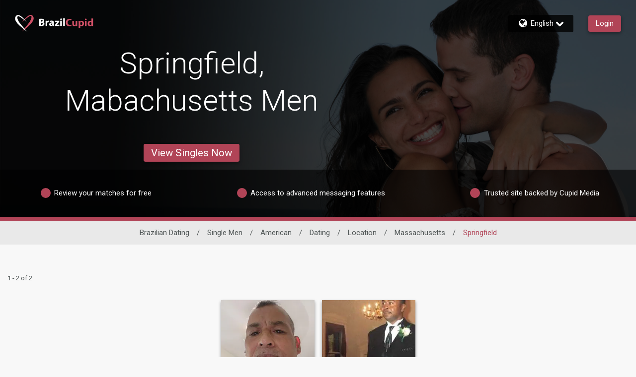

--- FILE ---
content_type: application/javascript
request_url: https://www.brazilcupid.com/s9w4l/znF_M/WROP/NEkE/4q/ai7QJDp4pQbkQw/aG0yU3FHKA/PzRSFi9c/P3wB
body_size: 182115
content:
(function(){if(typeof Array.prototype.entries!=='function'){Object.defineProperty(Array.prototype,'entries',{value:function(){var index=0;const array=this;return {next:function(){if(index<array.length){return {value:[index,array[index++]],done:false};}else{return {done:true};}},[Symbol.iterator]:function(){return this;}};},writable:true,configurable:true});}}());(function(){IU();h9Z();dhZ();var jm=function(Ob,qm){return Ob-qm;};var Em=function GJ(f9,lm){var rJ=GJ;while(f9!=IQ){switch(f9){case NG:{f9=Kn;while(GY(II,DI)){if(Cb(fw[GV[TR]],OD[GV[PY]])&&f1(fw,HY[GV[DI]])){if(nf(HY,dV)){p1+=xI(kS,[bm]);}return p1;}if(vm(fw[GV[TR]],OD[GV[PY]])){var sR=Hm[HY[fw[DI]][DI]];var PJ=GJ.apply(null,[Kl,[fw[PY],sR,II,Gv(bm,w1[jm(w1.length,PY)])]]);p1+=PJ;fw=fw[DI];II-=RI(wG,[PJ]);}else if(vm(HY[fw][GV[TR]],OD[GV[PY]])){var sR=Hm[HY[fw][DI]];var PJ=GJ(Kl,[DI,sR,II,Gv(bm,w1[jm(w1.length,PY)])]);p1+=PJ;II-=RI(wG,[PJ]);}else{p1+=xI(kS,[bm]);bm+=HY[fw];--II;};++fw;}}break;case ZD:{if(b1(Ax,qb[GV[DI]])){do{xX()[qb[Ax]]=vI(jm(Ax,TR))?function(){dV=[];GJ.call(this,MD,[qb]);return '';}:function(){var Qm=qb[Ax];var WV=xX()[Qm];return function(c1,Dx,jW,Ox){if(vm(arguments.length,DI)){return WV;}var Qb=GJ.apply(null,[Kl,[c1,hw,jW,Ox]]);xX()[Qm]=function(){return Qb;};return Qb;};}();++Ax;}while(b1(Ax,qb[GV[DI]]));}f9-=kK;}break;case Lh:{f9=IQ;return GJ(wM,[Rs]);}break;case fG:{f9+=kS;var Aw=nY[vJ];var FV=Gv([],[]);var rI=nY[tq];var VR=jm(rI.length,PY);}break;case gU:{f9=fU;while(f1(VR,DI)){var hq=Pl(jm(Gv(VR,ks),w1[jm(w1.length,PY)]),Aw.length);var R9=x9(rI,VR);var Wf=x9(Aw,hq);FV+=xI(kS,[Wm(zx(Wm(R9,Wf)),H9(R9,Wf))]);VR--;}}break;case Kn:{f9+=ED;return p1;}break;case fU:{return OR(jl,[FV]);}break;case Kl:{f9+=PM;var fw=lm[FZ];var HY=lm[qA];var II=lm[Hh];var X1=lm[Pr];if(vm(typeof HY,GV[pw])){HY=dV;}var p1=Gv([],[]);bm=jm(X1,w1[jm(w1.length,PY)]);}break;case MD:{f9+=AG;var qb=lm[FZ];var Ax=DI;}break;case Yr:{f9=IQ;for(var v9=DI;b1(v9,rq[QI[DI]]);++v9){Sm()[rq[v9]]=vI(jm(v9,gm))?function(){Dv=[];GJ.call(this,WQ,[rq]);return '';}:function(){var UI=rq[v9];var rm=Sm()[UI];return function(Og,Y1,gq,Wq){if(vm(arguments.length,DI)){return rm;}var qs=OR(fD,[Og,Y1,gq,sw]);Sm()[UI]=function(){return qs;};return qs;};}();}}break;case nZ:{var Lw=Pl(jm(Xm,w1[jm(w1.length,PY)]),XY);f9=ZQ;var Fs=hX[Yf];var lb=DI;if(b1(lb,Fs.length)){do{var Yx=x9(Fs,lb);var CJ=x9(rR.hH,Lw++);BJ+=xI(kS,[Wm(zx(Wm(Yx,CJ)),H9(Yx,CJ))]);lb++;}while(b1(lb,Fs.length));}}break;case OG:{f9=XL;var RX=O1[sJ];var Rs=Gv([],[]);var mY=O1[rW];}break;case CK:{var ks=lm[FZ];var Wv=lm[qA];var jR=lm[Hh];var tq=lm[Pr];f9=fG;}break;case XL:{for(var B1=jm(mY.length,PY);f1(B1,DI);B1--){var zv=Pl(jm(Gv(B1,UV),w1[jm(w1.length,PY)]),RX.length);var tv=x9(mY,B1);var Wg=x9(RX,zv);Rs+=xI(kS,[Wm(H9(zx(tv),zx(Wg)),H9(tv,Wg))]);}f9=Lh;}break;case ZQ:{f9=IQ;return BJ;}break;case D2:{var gb=lm[FZ];rR=function(If,sX,fx){return GJ.apply(this,[YK,arguments]);};f9+=nr;return KJ(gb);}break;case Bn:{var hb=lm[FZ];var E9=lm[qA];var rW=lm[Hh];f9=OG;var UV=lm[Pr];}break;case YK:{var OJ=lm[FZ];f9+=sH;var Xm=lm[qA];var Yf=lm[Hh];var BJ=Gv([],[]);}break;case WQ:{var rq=lm[FZ];f9+=sH;}break;case wM:{var B9=lm[FZ];tx=function(mf,IW,vw,wX){return OR.apply(this,[pZ,arguments]);};return dx(B9);}break;}}};var lv=function(km,W9){return km>>>W9|km<<32-W9;};var Vx=function(){return ["\x6c\x65\x6e\x67\x74\x68","\x41\x72\x72\x61\x79","\x63\x6f\x6e\x73\x74\x72\x75\x63\x74\x6f\x72","\x6e\x75\x6d\x62\x65\x72"];};var gY=function(){if(OD["Date"]["now"]&&typeof OD["Date"]["now"]()==='number'){return OD["Date"]["now"]();}else{return +new (OD["Date"])();}};var kx=function(Zm){if(OD["document"]["cookie"]){try{var Kv=OD["document"]["cookie"]["split"]('; ');var cJ=null;var WX=null;for(var HW=0;HW<Kv["length"];HW++){var LV=Kv[HW];if(LV["indexOf"](""["concat"](Zm,"="))===0){var XJ=LV["substring"](""["concat"](Zm,"=")["length"]);if(XJ["indexOf"]('~')!==-1||OD["decodeURIComponent"](XJ)["indexOf"]('~')!==-1){cJ=XJ;}}else if(LV["startsWith"](""["concat"](Zm,"_"))){var cY=LV["indexOf"]('=');if(cY!==-1){var M1=LV["substring"](cY+1);if(M1["indexOf"]('~')!==-1||OD["decodeURIComponent"](M1)["indexOf"]('~')!==-1){WX=M1;}}}}if(WX!==null){return WX;}if(cJ!==null){return cJ;}}catch(Zf){return false;}}return false;};var Cw=function(){return ["\x6c\x65\x6e\x67\x74\x68","\x41\x72\x72\x61\x79","\x63\x6f\x6e\x73\x74\x72\x75\x63\x74\x6f\x72","\x6e\x75\x6d\x62\x65\x72"];};var lY=function(fW){var D1=0;for(var ww=0;ww<fW["length"];ww++){D1=D1+fW["charCodeAt"](ww);}return D1;};var qW,q9,BU,dv,QV,xM,mX,RU,Fh,Ms,SV,ds,Cs,gp,jq,hS,I2,EL,SI,jn,xb,Zx,H2,dH,FJ,T,Rb,Ef,bs,LH,ED,Kq,bL,mw,KV,G9,YM,C,LY,BL,cw,Lv,Is,SZ,UH,TM,l2,QU,pp,KA,NY,pK,MK,nx,wx,sp,ZZ,KH,q2,PW,HU,jJ,HA,q,AJ,UY,YQ,VA,sQ,FI,rY,I,MW,Vf,NI,mm,V,bS,Nl,cS,VX,cs,Xw,wU,TQ,BD,wW,ml,nr,V1,vR,BS,ZV,SW,Wb,IK,Mw,KK,bg,nw,Zg,nH,fG,qY,Dw,gf,UX,Rw,Xf,ps,DW,mq,lw,pb,BY,EA,qM,HI,xv,mR,FK,xx,nA,DY,HS,hg,kU,Pv,j1,Ym,wn,Dn,ff,DG,NZ,LJ,wb,jI,PS,AY,F9,Sg,Qq,xw,G1,VI,BV,Tg,Eh,Pw,OL,C9,tb,tR,Gl,Bp,vh,rQ,OH,zU,QA,I9,pI,Lh,Fx,Ns,VW,HD,gV,D2,mK,XH,TS,pq,cn,WH,hR,Bg,Ov,cp,Nf,Vs,PH,Dg,sq,EJ,ZJ,x2,lq,Bl,XV,pv,xq,rM,KW,sG,JV,dl,hL,Lf,Mb,qh,Tx,NM,Tp,cg,H,l9,RS,tD,Ip,MM,V9,lJ,ML,Km,kg,OA,Ib,F,XR,sY,xY,wq,jb,YU,Yp,A1,wZ,pH,gH,wL,bb,MJ,Zs,qq,Jw,TA,Bh,OM,Jn,U1,Jv,WA,sU,EW,NS,Xs,r9,gJ,Cm,Or,Hf,Oh,vG,hA,DA,pV,PA,Ff,Pf,gr,IH,KX,wA,TI,wM,cW,dp,Ks,En,NQ,kZ,YW,Af,Vr,NG,jh,Gq,YG,Gb,DX,Xp,LG,Z9,zY,Kn,nL,zl,nI,MY,MD,O,UZ,GU,jv,Ts,w9,QM,zq,fX,Ug,RW,Vm,mD,js,Ds,bx,IA,JR,Bx,Mr,YI,HX,XL,AW,Kf,Ls,gM,FU,QG,OK,br,rZ,jY,SY,BG,kl,ss,YD,jp,GG,kW,tw,ZR,NK,VJ,Tm,lQ,WY,AS,Ux,Dq,lW,bw,rK,cq,pZ,Rn,tY,Ew,KZ,XD,vv,pf,wh,JH,Vn,JJ,hr,VU,qL,Cl,LK,mA,w2,df,LW,Dr,zm,GW,IX,ZL,Rq,qn,Vw,Lq,Ig,RJ,Nx,c9,Ch,wv,GD,cR,dn,HJ,cG,EI,RA,EX,pm,mv,Ab,ZX,ZS,GI,IZ,mG,FY,DD,Rm,UM,gv,RR,Ih,k9,EY,kb,BQ,C1,ZY,tH,QQ,bf,YH,sI,qv,Tw,HL,HV,xm,T2,WI,rg,nG,Up,lM,ER,P1,tg,M9,jA,fM,hp,Pp,jU,Hb,GX,Eb,mV,Bb,zH,sv,Jg,sf,YY,cQ,WS,fg,hJ,cI,vV,gU,IV,BW,Tn,S2,Dl,tm,H1,hl,Bw,UR,AU,Sq,Tf,FW,sh,Uv,CR,Jx,Kb,XW,nl,tV,Dm,MR,bH,AM,Mp,K1,Ix,Js,Pq,tM,Yn,LM,x1,Ys,lV,xn,WQ,LX,Bq,B2,BI,LI,lX,vU,kH,hI,Ql,sm,zG,T1,UG,Bs,DS,cf,mh,gG,VL,Pm,CS,Kx,MV,hv,Ar,Kl,pA,N1,Ww,Um,fm,IY,p9,mI,UJ,nM,tG,F2,El,xD,sA,vX,YS,PU,SL,rw,rh,ZD,db,Jl,Q2,xg,Xx,xR,wG,nV,Sv,dU,Qf,CG,dK,qZ,Xv,CQ,Q9,Om,nX,CX,zR,wg,kY,W1,XU,Kg,qw,rn,hm,r1,Im,gD,QJ,jr,KG,nq,lx,Yw,bV,O9,pY,k1,m2,kS,xs,EQ,wm,vZ,nZ,lg,xZ,rD,sg,fq,RG,DL,Fv,WW,FR,ZQ,Mx,Cr,Hs,MU,OV,rV,rX,Rx,jw,rx,Lm,Ll,Lg,tI,cl,Gm,hW,N,rb,s2,sW,wQ,Pg,Iw,Os,Iv,YV,Fg,XX,fV,cK,Xq,RY,qg,TJ,sD,n2,bX,pR,Ev,xQ,hx,Lp,Cf,dh,qf,gZ,SA,fK,J,zs,SX,VS,Tb,tA,ph,Vv,XQ,Of,xh,Nq,fD,Vh,bv,qU,vp,xf,As,AR,QY,jl,Fl,kf,OQ,wI,DV,Nn,Ln,gg,J9,bD,Jm,VV,BX,dR,WR,rf,wp,Vq,Qr,mx,Qv,Qw,pW,O2,Fb,NW,Hg,SD,TY,PR,Gx,FA,kV,kw,JI,nW,nK,Iq,bJ,gR,VY,gW,pD,K9,DR,t9,gX,wD,fb,I1,rv,dq,gw,bR,vS,jL,Nh,Px,pX,Gs,Ul,Xr,JY,JW,th,MA,vf,dJ,UD,Yv,Y9,QH,IR,Ag,YK,Tl,NV,GQ,Bv,cV,Nw,jf,An,J1,tS,L1,k2,Jh,g9,pg,qX,h9,zr,g1,Aq,UW,MI,WK,Uw,vs,Mg,Hv,kJ,Hl,pM,Db,Qn,TV,cr,Hx,B,kA,Rf,Lb,F1,On,AV,Pb,z9,OG,A9,CA,Nv,OW,dI,qp,LU,mb,LR,qR,Xn,dg,Wh,kK,EV,PV,XI,ZM,NJ,Fw,U9,bl,Mf,SM,cx,vg,Vl,m9,IQ,bG,HR,wf,gn,Mq,QX,Op,KY,mU,TZ,mp,l1,Qg,Df,ZH,nm,mg,Gp,dY,kI,wH,qJ,hf,zf,Gg,Wp,cU,hV,bq,hY,JS,fH,gA,L9,Xb,QR,N9,WU,Zq,Mv,zJ,mM,OY,Fm,Ng,gx,d1,zZ,Jb,Un,Xg,Sw,bI,T9,Tq,wR,hK,fJ,EM,RL,KI,vW,G,MX,VZ,lR,sH,Bm,AG,PM,c2,xL,Eg,Sx,jZ,Zw,q1,Cx,Vb,vQ,Tv,WL,Cv,Wx,IG,zV,jS,RZ,Yl,CI,GS,Zv,qI,Rh,AX,WJ,TW,N2,px,Jf,Uf,S1,lA,tW,pS,nJ,OX,sb,Ss,CK,P9,D9,AI,Y2,DK,pL,Sb,vx,A2,vq,Np,Hp,DU,ES,YR,mL,qx,Es,qD,nv,Q1,b9,WG,vY,GL,bY,cv,ng,Qs,s9,qV,tQ,vb,CW,LD,pr,OI,ls,CV,QZ,Rl,QS,MS,Lx,xW,Ex,Hr,lI,LS,lG,Z,bA,HH,dw,ZW,Oq,kn,Jq,Av,jx,lK,GR,hs,EZ,JU,BK,WZ,wV,KU,Ah,Bf,xK,xU,Jp,NL,zw,gs,AD,Zb,pJ,FS,YZ,n1,z2,nb,hG,KL,sV,LZ,BR,fR,fv,Hq,nQ,X9,Jr,In,Rp,cb,xJ,Yr,HG,fY,ZA,Cg,sK,sS;var x9=function(NR,cm){return NR[QW[pw]](cm);};var tJ=function(ws,wY){return ws<<wY;};var vI=function(RV){return !RV;};var SR=function(tf,Qx){return tf<=Qx;};var RI=function mJ(rs,zW){var Rg=mJ;for(rs;rs!=pZ;rs){switch(rs){case J:{Z1[vm(typeof Gw()[fI(TR)],Gv([],[][[]]))?Gw()[fI(wJ)].call(null,Nb,m1,lf):Gw()[fI(Mm)](kv,Ps,vJ)]=function(gI,Hw){return mJ.apply(this,[kn,arguments]);};Z1[vm(typeof CY()[Sf(pw)],Gv(zb()[SJ(gm)].call(null,Uq,Fq,Ub,Oh),[][[]]))?CY()[Sf(YX)](j9,IJ,Rv,zI,n9,Gf):CY()[Sf(pw)](PY,vI(PY),Ow,kq,JX,jg)]=zb()[SJ(gm)](ms,vI(PY),Ub,Oh);rs=pZ;var DJ;return DJ=Z1(Z1[vm(typeof Gw()[fI(Eq)],Gv([],[][[]]))?Gw()[fI(wJ)](kR,Kw,lf):Gw()[fI(jV)].apply(null,[KR,Cf,fs])]=PY),w1.pop(),DJ;}break;case Vr:{rs-=ES;OR(ln,[]);OR(hA,[Yq()]);(function(Cq,S9){return OR.apply(this,[DS,arguments]);}(['c','Q','0t','IHQHRR0','6Hf','RDD0DTcccccc','QQQcHIQ','IctR','6c','6cc','R','6R','6Q','6','f','6ccc','0ccc','6cc6','tt','H','6t','Hc6R','Qf','6I','0','D','0Rccccc'],Am));Nm=OR(UH,[['IctDTcccccc','6','I','HDDTcccccc','0H','RDD0DTcccccc','RDft0','IHtItRfHtDTcccccc','Q0QQRcfTcccccc','c','IHQHRR0','QQQQQQQ','Q','6cHI','HcIQ','0Rcc','Q6tH','6R0QI','0HfRQ','6H','6R','H','Hc','HI','HR','Hf','6c','HD','6cc','6HR','0','IHtItRfHtR','Ittt','Httt','6cccc','ttt','Hccc','0cc','6t','Htc','H6','tttttt','6D','60','R','6TQ6','QfD','0ccc','ff','QIH','66','HH','HHHH','H0','tQH','Hc6','0Rccccc','6Tf0','HT66','H6Rccccc','6TRf','6TI0'],vI(PY)]);OU=function gmHmUZlAEq(){Mr();sM();U5();var Ch;function Nc(){return AV.apply(this,[rI,arguments]);}function NI(LI,sI){return LI>>sI;}function K9(){var Zt=[]['\x65\x6e\x74\x72\x69\x65\x73']();K9=function(){return Zt;};return Zt;}function VV(){return g5.apply(this,[xM,arguments]);}function sQ(){return ["Jy0pOD>Gw",">*\"D<\"n\v\x00p-&Q\"7*E\r>W4\n0\fp4\x001\f\v>","","wPv4-g{s0fu\'we$q%==U3>1[#\'ZZgs","\"*-\vD3(\tc\x07=*c\f"];}function Bc(){return s.apply(this,[Cr,arguments]);}function s(mF,rt){var QD=s;switch(mF){case Fh:{var C9=rt[Jh];var xc=rt[Ur];C9[jX]=function(I9){return g8(AA(I9,xc),tc);};s(AI,[C9]);}break;case DI:{var cV=rt[Jh];cV[Vh]=function(){var P=this[bt]();while(gD(P,Ch.Z)){this[P](this);P=this[bt]();}};}break;case AI:{var O5=rt[Jh];s(I8,[O5]);}break;case w:{var LV=rt[Jh];LV[NN]=function(SN){return {get q(){return SN;},set q(x8){SN=x8;}};};s(mk,[LV]);}break;case h:{var CX=rt[Jh];CX[CX[jX](FD)]=function(){var tA=this[bt]();var vA=this[bt]();var fh=this[bt]();var M5=this[c8]();var M=[];for(var kk=q9;h5(kk,fh);++kk){switch(this[fr].pop()){case q9:M.push(this[c8]());break;case Jk:var Qr=this[c8]();for(var l8 of Qr.reverse()){M.push(l8);}break;default:throw new Error(K9()[G9(f9)](MI,Vh,pD,Ih([])));}}var Q8=M5.apply(this[wF].q,M.reverse());tA&&this[fr].push(this[fA](Q8));};g5(KA,[CX]);}break;case mk:{var rk=rt[Jh];rk[fA]=function(KM){return {get q(){return KM;},set q(OD){KM=OD;}};};s(C8,[rk]);}break;case Ak:{var E8=rt[Jh];E8[E9]=function(){var ZN=BX(BX(BX(c(this[bt](),nX),c(this[bt](),sh)),c(this[bt](),s9)),this[bt]());return ZN;};s(Cr,[E8]);}break;case I8:{var gQ=rt[Jh];gQ[gQ[jX](NF)]=function(){var XQ=[];var WI=this[bt]();while(WI--){switch(this[fr].pop()){case q9:XQ.push(this[c8]());break;case Jk:var rN=this[c8]();for(var mc of rN){XQ.push(mc);}break;}}this[fr].push(this[NN](XQ));};s(h,[gQ]);}break;case Cr:{var SI=rt[Jh];SI[Mk]=function(){var pI=BX(c(this[bt](),s9),this[bt]());var T5=K9()[G9(q9)].call(null,f9,BM,m5,q5);for(var wt=q9;h5(wt,pI);wt++){T5+=String.fromCharCode(this[bt]());}return T5;};s(w,[SI]);}break;case C8:{var Gh=rt[Jh];Gh[Sc]=function(XX,Rr){return {get q(){return XX[Rr];},set q(DV){XX[Rr]=DV;}};};s(DI,[Gh]);}break;}}function V8(){return Zk.apply(this,[fI,arguments]);}var dc;function j(qr){return lh()[qr];}var wk;function C(YQ,Oc){return YQ>>>Oc;}function g(){return Zk.apply(this,[dV,arguments]);}function nI(){return g5.apply(this,[DI,arguments]);}function hF(){return Zk.apply(this,[O,arguments]);}function n5(th,nh){var MQ=n5;switch(th){case ZA:{var dX=nh[Jh];dX[dX[jX](bQ)]=function(){JV.call(this[Yt]);};Zk(fI,[dX]);}break;case NQ:{var hI=nh[Jh];hI[hI[jX](f9)]=function(){var vI=this[bt]();var Vc=this[fr].pop();var Hh=this[fr].pop();var Hk=this[fr].pop();var ON=this[ck][Ch.j];this[zh](Ch.j,Vc);try{this[Vh]();}catch(zF){this[fr].push(this[fA](zF));this[zh](Ch.j,Hh);this[Vh]();}finally{this[zh](Ch.j,Hk);this[Vh]();this[zh](Ch.j,ON);}};n5(ZA,[hI]);}break;case Lc:{var R=nh[Jh];R[R[jX](MI)]=function(){jt.call(this[Yt]);};n5(NQ,[R]);}break;case TQ:{var Kc=nh[Jh];Kc[Kc[jX](MM)]=function(){this[fr].push(AA(this[c8](),this[c8]()));};n5(Lc,[Kc]);}break;case K:{var hr=nh[Jh];hr[hr[jX](zc)]=function(){this[fr].push(vc(this[c8](),this[c8]()));};n5(TQ,[hr]);}break;case SQ:{var tI=nh[Jh];tI[tI[jX](Th)]=function(){this[fr].push(this[E9]());};n5(K,[tI]);}break;case C8:{var Yc=nh[Jh];Yc[Yc[jX](p8)]=function(){var MX=this[bt]();var m=this[c8]();var QM=this[c8]();var dk=this[Sc](QM,m);if(Ih(MX)){var V5=this;var Hc={get(NV){V5[wF]=NV;return QM;}};this[wF]=new Proxy(this[wF],Hc);}this[fr].push(dk);};n5(SQ,[Yc]);}break;case xM:{var sc=nh[Jh];sc[sc[jX](k9)]=function(){this[fr].push(this[Pt]());};n5(C8,[sc]);}break;case EV:{var BD=nh[Jh];BD[BD[jX](wF)]=function(){this[fr].push(c(this[c8](),this[c8]()));};n5(xM,[BD]);}break;case kN:{var kF=nh[Jh];kF[kF[jX](Oh)]=function(){this[fr]=[];EX.call(this[Yt]);this[zh](Ch.j,this[lI].length);};n5(EV,[kF]);}break;}}function pN(){return SV(dD(),305880);}function sM(){Nh=! +[]+! +[],q=+ ! +[]+! +[]+! +[]+! +[]+! +[],wX=[+ ! +[]]+[+[]]-[],DI=! +[]+! +[]+! +[]+! +[],zA=+ ! +[]+! +[]+! +[]+! +[]+! +[]+! +[]+! +[],AI=+ ! +[]+! +[]+! +[],Ur=+ ! +[],fI=[+ ! +[]]+[+[]]-+ ! +[],mk=+ ! +[]+! +[]+! +[]+! +[]+! +[]+! +[],Jh=+[],C8=[+ ! +[]]+[+[]]-+ ! +[]-+ ! +[];}function tM(a){return a.length;}function T(){this["XV"]=this["XV"]<<15|this["XV"]>>>17;this.zI=AN;}function Ih(nk){return !nk;}function jM(){return xA(qN()[hN(f9)]+'',ND()+1);}function EQ(){return xA(qN()[hN(f9)]+'',0,t8());}function D(Y5,Vk){return Y5<=Vk;}var zV;var LQ;function b(){wh=["AE63",".N/;\x3fnN<93","2J3/.\x40","}","",",V3Tj-z>SK~r3Nbr2uIklntM5#{E6Lt","a","","`\f-SQA2\x07I>\x40Ft5C3<","U"];}function AA(D8,L9){return D8+L9;}var GV;function fN(mQ,P5){return mQ[Q[A]](P5);}function UA(){return t8()+tM("\x34\x31\x64\x66\x62\x32\x30")+3;}function LF(){return lV.apply(this,[U9,arguments]);}function RN(){return g5.apply(this,[zX,arguments]);}function Dk(){return s.apply(this,[AI,arguments]);}function GD(){var z9;z9=hh()-pN();return GD=function(){return z9;},z9;}function mr(){this["Z9"]^=this["XV"];this.zI=SF;}function hM(){return TA.apply(this,[FI,arguments]);}function Jc(SX,V9){return SX/V9;}function PN(){var jQ=function(){};PN=function(){return jQ;};return jQ;}function rA(){return g5.apply(this,[U9,arguments]);}function nt(){return lV.apply(this,[K,arguments]);}function sA(){return s.apply(this,[DI,arguments]);}function RQ(){this["XV"]=vM(this["Er"],this["dN"]);this.zI=vt;}function TA(JN,fF){var CD=TA;switch(JN){case xM:{z8=function(f8,mX,HI,r){return J8.apply(this,[vQ,arguments]);};HX=function(Y){this[fr]=[Y[wF].q];};LQ=function(p,qV){return TA.apply(this,[O,arguments]);};JD=function(d5,T8){return TA.apply(this,[D9,arguments]);};JV=function(){this[fr][this[fr].length]={};};jt=function(){this[fr].pop();};zV=function(){return [...this[fr]];};Ec=function(UQ){return TA.apply(this,[AQ,arguments]);};jD=function(sF,EI,s8,QX){return J8.apply(this,[w,arguments]);};EX=function(){this[fr]=[];};LX=function(){return J8.apply(this,[q,arguments]);};dc=function(lN,f){return J8.apply(this,[lr,arguments]);};GV=function(fD,RD){return J8.apply(this,[xM,arguments]);};ZD=function(){return J8.apply(this,[vX,arguments]);};Qh=function(){return OX.apply(this,[Cr,arguments]);};Uc=function(){return OX.apply(this,[EV,arguments]);};Rc=function(EM,jA,ft){return TA.apply(this,[UD,arguments]);};bF=function(){return OX.apply(this,[AI,arguments]);};AV(OV,[]);Q=UX();bX();AV.call(this,Fh,[lh()]);rF();OX.call(this,Fh,[lh()]);wk=R8();AV.call(this,vX,[lh()]);w9=sQ();jV.call(this,MA,[lh()]);b();jV.call(this,tD,[lh()]);BF=jV(EA,[['zVV','Vz','2zv','2$zzR$$$$$$','2$ztR$$$$$$'],Ih({})]);Ch={j:BF[q9],f:BF[Jk],Z:BF[f9]};;m9=class m9 {constructor(){this[ck]=[];this[lI]=[];this[fr]=[];this[BI]=q9;lV(I8,[this]);this[PN()[mN(sN)](dM,BM,A)]=Rc;}};return m9;}break;case O:{var p=fF[Jh];var qV=fF[Ur];return this[fr][S8(this[fr].length,Jk)][p]=qV;}break;case D9:{var d5=fF[Jh];var T8=fF[Ur];for(var M8 of [...this[fr]].reverse()){if(JF(d5,M8)){return T8[Sc](M8,d5);}}throw RI()[ZI(f9)].call(null,A,h9(H8));}break;case AQ:{var UQ=fF[Jh];if(gA(this[fr].length,q9))this[fr]=Object.assign(this[fr],UQ);}break;case UD:{var EM=fF[Jh];var jA=fF[Ur];var ft=fF[Nh];this[lI]=this[pk](jA,ft);this[wF]=this[fA](EM);this[Yt]=new HX(this);this[zh](Ch.j,q9);try{while(h5(this[ck][Ch.j],this[lI].length)){var Gt=this[bt]();this[Gt](this);}}catch(VD){}}break;case TQ:{var Jr=fF[Jh];Jr[Jr[jX](gk)]=function(){this[fr].push(C(this[c8](),this[c8]()));};}break;case vQ:{var A9=fF[Jh];A9[A9[jX](zh)]=function(){this[fr].push(mI(this[c8](),this[c8]()));};TA(TQ,[A9]);}break;case FI:{var SD=fF[Jh];SD[SD[jX](mh)]=function(){this[fr].push(g8(this[c8](),this[c8]()));};TA(vQ,[SD]);}break;case dV:{var WQ=fF[Jh];WQ[WQ[jX](HM)]=function(){this[fr].push(this[Mk]());};TA(FI,[WQ]);}break;case Kr:{var AX=fF[Jh];AX[AX[jX](NN)]=function(){this[fr].push(this[jc](this[Mk]()));};TA(dV,[AX]);}break;}}function ZI(Ft){return lh()[Ft];}function XA(){return lV.apply(this,[nD,arguments]);}function r9(){return n5.apply(this,[SQ,arguments]);}function pM(){return s.apply(this,[Fh,arguments]);}function SF(){this["Z9"]=this["Z9"]<<13|this["Z9"]>>>19;this.zI=jh;}function q8(){return lV.apply(this,[KA,arguments]);}return TA.call(this,xM);var Q;function c(G,AF){return G<<AF;}function g8(v9,sD){return v9%sD;}function lc(){return TA.apply(this,[TQ,arguments]);}function GA(){return g5.apply(this,[dV,arguments]);}function jV(xF,J9){var WM=jV;switch(xF){case MA:{var LM=J9[Jh];Uc(LM[q9]);var Et=q9;while(h5(Et,LM.length)){K9()[LM[Et]]=function(){var zk=LM[Et];return function(WF,Uk,qQ,Y9){var vD=jD(WF,n,qQ,Ih(Ih({})));K9()[zk]=function(){return vD;};return vD;};}();++Et;}}break;case DI:{var JM=J9[Jh];var cD=J9[Ur];var QA=J9[Nh];var Z8=J9[AI];var kt=AA([],[]);var IQ=g8(AA(JM,GD()),ED);var b5=wk[cD];var zM=q9;if(h5(zM,b5.length)){do{var B=fN(b5,zM);var mA=fN(z8.H,IQ++);kt+=AV(Jh,[BX(tr(ZM(B),mA),tr(ZM(mA),B))]);zM++;}while(h5(zM,b5.length));}return kt;}break;case vQ:{var lM=J9[Jh];z8=function(fc,RV,C5,vV){return jV.apply(this,[DI,arguments]);};return bF(lM);}break;case TI:{var Bt=J9[Jh];var kh=J9[Ur];var DX=AA([],[]);var R5=g8(AA(Bt,GD()),cF);var m8=d[kh];var Kt=q9;if(h5(Kt,m8.length)){do{var MD=fN(m8,Kt);var wQ=fN(dc.Yk,R5++);DX+=AV(Jh,[BX(tr(ZM(MD),wQ),tr(ZM(wQ),MD))]);Kt++;}while(h5(Kt,m8.length));}return DX;}break;case Xr:{var O8=J9[Jh];dc=function(Gc,s5){return jV.apply(this,[TI,arguments]);};return Qh(O8);}break;case AQ:{var dA=J9[Jh];var MN=J9[Ur];var At=J9[Nh];var XD=AA([],[]);var st=g8(AA(dA,GD()),nX);var HV=wh[At];var FM=q9;if(h5(FM,HV.length)){do{var nA=fN(HV,FM);var r5=fN(Nc.qM,st++);XD+=AV(Jh,[tr(BX(ZM(nA),ZM(r5)),BX(nA,r5))]);FM++;}while(h5(FM,HV.length));}return XD;}break;case Qt:{var jI=J9[Jh];Nc=function(HD,E5,A5){return jV.apply(this,[AQ,arguments]);};return ZD(jI);}break;case tD:{var gI=J9[Jh];ZD(gI[q9]);for(var HA=q9;h5(HA,gI.length);++HA){PN()[gI[HA]]=function(){var IF=gI[HA];return function(TV,KV,O9){var jr=Nc(TV,Ih(Ih(q9)),O9);PN()[IF]=function(){return jr;};return jr;};}();}}break;case EA:{var gF=J9[Jh];var d8=J9[Ur];var CF=[];var U8=AV(lr,[]);var mM=d8?lk[PN()[mN(Jk)](bM,fr,q9)]:lk[PN()[mN(q9)](h9(ht),jc,Jk)];for(var Mt=q9;h5(Mt,gF[PN()[mN(f9)].call(null,Fr,Pt,f9)]);Mt=AA(Mt,Jk)){CF[RI()[ZI(q9)](Jk,h9(wM))](mM(U8(gF[Mt])));}return CF;}break;case Nh:{var Yr=J9[Jh];var GN=J9[Ur];var xN=J9[Nh];var p9=J9[AI];var VA=AA([],[]);var tV=g8(AA(xN,GD()),bA);var M9=w9[Yr];for(var Ah=q9;h5(Ah,M9.length);Ah++){var I=fN(M9,Ah);var b9=fN(jD.fM,tV++);VA+=AV(Jh,[BX(tr(ZM(I),b9),tr(ZM(b9),I))]);}return VA;}break;}}function Xc(){return n5.apply(this,[EV,arguments]);}var w9;function jh(){this["Mh"]=(this["Z9"]&0xffff)*5+(((this["Z9"]>>>16)*5&0xffff)<<16)&0xffffffff;this.zI=nV;}function S8(HQ,t9){return HQ-t9;}function h8(){return n5.apply(this,[K,arguments]);}function JF(Ir,Lt){return Ir in Lt;}function h5(z5,P8){return z5<P8;}function RI(){var c5=[]['\x65\x6e\x74\x72\x69\x65\x73']();RI=function(){return c5;};return c5;}var d;function x9(){return s.apply(this,[w,arguments]);}var lk;function xA(a,b,c){return a.substr(b,c);}var jD;function fV(){return TA.apply(this,[vQ,arguments]);}function hN(X9){return lh()[X9];}function UX(){return ["\x61\x70\x70\x6c\x79","\x66\x72\x6f\x6d\x43\x68\x61\x72\x43\x6f\x64\x65","\x53\x74\x72\x69\x6e\x67","\x63\x68\x61\x72\x43\x6f\x64\x65\x41\x74"];}function TM(){return TA.apply(this,[Kr,arguments]);}function Mr(){Rt=new Object();f9=2;qN()[hN(f9)]=gmHmUZlAEq;if(typeof window!==''+[][[]]){lk=window;}else if(typeof global!=='undefined'){lk=global;}else{lk=this;}}function R8(){return ["Pc\x3f(,A3\x40Hfmje$E%Emt9r=","]RH[;","}","N(=])!7uShU;\rKWB0D&\x3f$6","w"];}function g5(g9,B9){var Sh=g5;switch(g9){case l:{var hX=B9[Jh];hX[hX[jX](Nt)]=function(){this[fr].push(gA(this[c8](),this[c8]()));};n5(kN,[hX]);}break;case DI:{var j8=B9[Jh];j8[j8[jX](bV)]=function(){this[fr].push(this[bt]());};g5(l,[j8]);}break;case H5:{var FQ=B9[Jh];FQ[FQ[jX](Nr)]=function(){var UI=this[fr].pop();var hc=this[bt]();if(gD(typeof UI,qN()[hN(f9)](GX,Jk,XM,v5))){throw K9()[G9(Jk)].call(null,Jk,wF,q9,Oh);}if(v8(hc,Jk)){UI.q++;return;}this[fr].push(new Proxy(UI,{get(Dh,Ok,t5){if(hc){return ++Dh.q;}return Dh.q++;}}));};g5(DI,[FQ]);}break;case dV:{var xQ=B9[Jh];xQ[xQ[jX](Vh)]=function(){this[fr].push(S8(this[c8](),this[c8]()));};g5(H5,[xQ]);}break;case U9:{var G5=B9[Jh];G5[G5[jX](gr)]=function(){this[fr].push(BX(this[c8](),this[c8]()));};g5(dV,[G5]);}break;case xM:{var F9=B9[Jh];F9[F9[jX](WD)]=function(){this[zh](Ch.j,this[E9]());};g5(U9,[F9]);}break;case Xr:{var dr=B9[Jh];dr[dr[jX](NX)]=function(){this[fr].push(Jc(this[c8](),this[c8]()));};g5(xM,[dr]);}break;case RA:{var hQ=B9[Jh];hQ[hQ[jX](It)]=function(){this[fr].push(NI(this[c8](),this[c8]()));};g5(Xr,[hQ]);}break;case zX:{var OM=B9[Jh];OM[OM[jX](H8)]=function(){this[fr].push(JF(this[c8](),this[c8]()));};g5(RA,[OM]);}break;case KA:{var Wr=B9[Jh];Wr[Wr[jX](Ut)]=function(){this[fr].push(Wt(this[c8](),this[c8]()));};g5(zX,[Wr]);}break;}}var JV;function AV(F8,DM){var rD=AV;switch(F8){case IM:{var lt=DM[Jh];jD=function(Uh,lX,Ik,A8){return jV.apply(this,[Nh,arguments]);};return Uc(lt);}break;case Fh:{var KD=DM[Jh];LX(KD[q9]);for(var Zc=q9;h5(Zc,KD.length);++Zc){RI()[KD[Zc]]=function(){var l9=KD[Zc];return function(Kh,Eh){var wc=GV(Kh,Eh);RI()[l9]=function(){return wc;};return wc;};}();}}break;case vX:{var Lr=DM[Jh];bF(Lr[q9]);for(var gX=q9;h5(gX,Lr.length);++gX){qN()[Lr[gX]]=function(){var xX=Lr[gX];return function(xk,gh,Rk,kr){var FF=z8(xk,gh,Ih([]),lA);qN()[xX]=function(){return FF;};return FF;};}();}}break;case Jh:{var CA=DM[Jh];if(D(CA,W5)){return lk[Q[f9]][Q[Jk]](CA);}else{CA-=Hr;return lk[Q[f9]][Q[Jk]][Q[q9]](null,[AA(NI(CA,zr),K5),AA(g8(CA,RM),MV)]);}}break;case rI:{var S9=DM[Jh];var SM=DM[Ur];var Gr=DM[Nh];var E=wh[TX];var qD=AA([],[]);var l5=wh[Gr];var Bh=S8(l5.length,Jk);if(vc(Bh,q9)){do{var k5=g8(AA(AA(Bh,S9),GD()),E.length);var Jt=fN(l5,Bh);var Tc=fN(E,k5);qD+=AV(Jh,[tr(BX(ZM(Jt),ZM(Tc)),BX(Jt,Tc))]);Bh--;}while(vc(Bh,q9));}return jV(Qt,[qD]);}break;case KA:{var JI=DM[Jh];var n9=DM[Ur];var d9=K9()[G9(q9)](f9,Ih(Ih({})),m5,Ih(Jk));for(var Ic=q9;h5(Ic,JI[PN()[mN(f9)].call(null,Fr,Jk,f9)]);Ic=AA(Ic,Jk)){var w5=JI[AD()[j(q9)](AM,f9)](Ic);var Y8=n9[w5];d9+=Y8;}return d9;}break;case lr:{var qA={'\x24':RI()[ZI(Jk)](TX,h9(Dr)),'\x32':PN()[mN(A)](LA,kA,sN),'\x52':qN()[hN(q9)](X5,f9,Ih(Ih(q9)),Ih([])),'\x56':PN()[mN(MI)](TF,fr,bA),'\x74':qN()[hN(Jk)].apply(null,[rh,MI,tX,fr]),'\x76':PN()[mN(TX)].call(null,pc,Ih(Ih(Jk)),MI),'\x7a':PN()[mN(Mk)](YA,k9,Mk)};return function(xV){return AV(KA,[xV,qA]);};}break;case OV:{Jk=+ ! ![];f9=Jk+Jk;A=Jk+f9;q9=+[];MI=A+Jk;TX=Jk*MI+A-f9;s9=A*Jk+TX;Mk=A-Jk+MI;sN=Mk-f9+Jk-A+TX;bA=s9*f9-A*Jk-MI;nN=MI*s9-sN-Jk+bA;n=nN+f9-Jk+A+TX;zr=MI*sN-A-bA-Mk;gr=f9*TX*zr;H8=Mk-f9+sN+gr+TX;ED=MI*Mk+bA-zr+sN;BA=Mk+nN+sN+s9;Xh=Mk*nN-bA*f9-A;F=nN+f9*s9+zr;cF=zr*f9+s9-MI+sN;nX=s9+bA+sN;ht=A+TX+gr+zr+Mk;jc=zr+s9+sN-A;bM=nN*Mk-bA-f9+TX;fr=nN+f9*MI+s9-zr;Fr=MI-f9+bA*sN*Mk;Pt=A*MI*bA-TX-Mk;wM=gr-A+s9+f9*nN;lA=A*TX+MI-Mk+sN;XM=s9+MI*zr;VX=s9*MI*Mk-TX;z=sN*Jk*Mk*f9-MI;Dr=bA*zr*Jk+f9+A;LA=A-bA+sN*zr*s9;kA=TX*f9*Jk*bA-sN;X5=f9-bA+Mk*gr-MI;TF=bA+nN+Mk*f9+A;rh=s9-A*Jk+f9*gr;tX=TX-Mk-bA+A*nN;pc=nN*f9*zr-sN;YA=Mk*nN-TX+f9;k9=A+zr-s9+TX*bA;m5=Jk+A*sN+gr*TX;AM=nN*Mk*Jk-s9+MI;vN=bA*f9*A*Jk+s9;lD=Jk+s9*bA+gr-MI;kM=Jk*bA*Mk+sN+f9;FA=s9-MI+Mk+TX*Jk;KX=Mk*A*TX*f9-s9;sr=sN+nN+zr-Mk-bA;kI=f9+Mk*A+TX*s9;MF=zr*sN-TX-MI+gr;Nr=nN*MI-zr-TX*s9;wA=zr+MI+sN+A-Mk;wF=Mk*f9-MI+TX*bA;Sc=f9*Jk*gr+zr-A;jX=TX*nN-zr*bA+gr;gk=gr+A+zr*Mk-bA;c8=nN*MI+A+sN+TX;zh=zr*Mk-s9+gr+A;mh=f9+TX*nN-s9-A;HM=zr+f9*sN+nN+gr;NN=nN*f9+MI-sN+gr;Wk=f9*gr-Mk-nN+A;bt=zr+gr+f9+s9*sN;E9=f9*zr*Mk+MI+gr;Sr=gr-TX+zr*sN;Yt=sN*nN-A;fA=gr+TX*zr;BI=s9-bA*Jk+nN*MI;ck=zr*sN-A+s9-TX;Vh=MI*zr+Mk+nN+sN;Fk=nN*A*f9-s9;VQ=sN+bA*Mk+gr-Jk;vk=f9+nN*sN-MI;Vr=Jk+nN*sN+TX;kD=gr+TX+MI*nN+Jk;Ar=zr+nN*sN+f9;CM=TX+bA+sN*nN+Jk;nF=MI-zr-bA+nN*s9;bQ=sN*nN+Mk*f9+s9;MM=f9*MI+Jk+A+TX;zc=Jk*Mk*A-bA+zr;Th=sN+s9*MI-Mk-zr;p8=bA+sN*MI+TX-Jk;Oh=A+TX*Mk+MI*sN;lI=Mk+f9*gr-sN+nN;Nt=A+TX+bA*sN;bV=zr*s9-f9-MI;GX=TX*bA*sN+gr+nN;v5=A*nN+Mk-MI*bA;WD=gr+Jk;NX=nN+zr+sN*bA;It=bA+gr;Ut=gr-MI-Mk+nN*Jk;FD=bA*f9+sN+gr;pD=zr*nN+s9-f9*sN;NF=nN+gr+A+sN-TX;tc=f9*gr+sN*s9;BM=f9*zr-sN;q5=s9*sN+bA+nN;sh=zr+bA-TX+f9;k8=A*s9-MI+f9-zr;BQ=MI*TX+nN*Jk-bA;pk=TX+MI*Jk*zr*Mk;Q5=nN+TX*Mk+zr*Jk;Bk=f9+nN-TX+gr+bA;dM=TX*gr-A+nN-zr;}break;case nD:{var sk=DM[Jh];var bN=DM[Ur];var cM=AA([],[]);var zQ=g8(AA(bN,GD()),wA);var x=tN[sk];var D5=q9;while(h5(D5,x.length)){var pA=fN(x,D5);var L8=fN(GV.LN,zQ++);cM+=AV(Jh,[BX(tr(ZM(pA),L8),tr(ZM(L8),pA))]);D5++;}return cM;}break;case MA:{var ID=DM[Jh];GV=function(WN,bI){return AV.apply(this,[nD,arguments]);};return LX(ID);}break;}}function lh(){var YF=['jF','Tr','vh','QF','IA','Z5','Lh','qX'];lh=function(){return YF;};return YF;}function AN(){this["XV"]=(this["XV"]&0xffff)*0x1b873593+(((this["XV"]>>>16)*0x1b873593&0xffff)<<16)&0xffffffff;this.zI=mr;}function nr(){return this;}function PV(){return s.apply(this,[Ak,arguments]);}function ZM(Qk){return ~Qk;}function FN(){this["Z9"]=(this["Z9"]&0xffff)*0xc2b2ae35+(((this["Z9"]>>>16)*0xc2b2ae35&0xffff)<<16)&0xffffffff;this.zI=UF;}var EX;function cN(){return n5.apply(this,[NQ,arguments]);}function SV(Er,CV){var WV={Er:Er,Z9:CV,t:0,dN:0,zI:RQ};while(!WV.zI());return WV["Z9"]>>>0;}var HX;var ZD;function ND(){return YV(qN()[hN(f9)]+'',";",t8());}function bh(){return g5.apply(this,[H5,arguments]);}function PA(){return jV.apply(this,[tD,arguments]);}function QI(){return n5.apply(this,[xM,arguments]);}function qt(){return Zk.apply(this,[Qt,arguments]);}function mI(xt,HN){return xt^HN;}function tF(){return lV.apply(this,[xM,arguments]);}function X8(){return s.apply(this,[C8,arguments]);}function I5(pF){this[fr]=Object.assign(this[fr],pF);}function VI(){return s.apply(this,[mk,arguments]);}function v8(DD,XN){return DD>XN;}function SA(){return n5.apply(this,[ZA,arguments]);}function mt(){return lV.apply(this,[I8,arguments]);}var Lc,W5,kN,AQ,UD,KA,Qt,MV,ZA,rI,NQ,dV,tD,K5,O,nD,H5,Ak,IM,Xr,EV,h,TI,vQ,SQ,Fh,RM,vX,zX,D9,I8,l,K,FI,OV,MA,RA,Kr,Cr,Or,U9,ct,TN,Hr,xM,TQ,lr,w,EA;function cc(){return lV.apply(this,[zX,arguments]);}function vc(Ek,IN){return Ek>=IN;}function nV(){this["Z9"]=(this["Mh"]&0xffff)+0x6b64+(((this["Mh"]>>>16)+0xe654&0xffff)<<16);this.zI=N;}function gA(NA,cr){return NA===cr;}function qN(){var PX=[]['\x65\x6e\x74\x72\x69\x65\x73']();qN=function(){return PX;};return PX;}function G9(nQ){return lh()[nQ];}var jt;function Ac(){return s.apply(this,[h,arguments]);}var m9;function N(){this["t"]++;this.zI=FV;}function t8(){return YV(qN()[hN(f9)]+'',"0x"+"\x34\x31\x64\x66\x62\x32\x30");}function Ck(){return g5.apply(this,[l,arguments]);}function hh(){return xA(qN()[hN(f9)]+'',UA(),ND()-UA());}function gt(){this["Z9"]^=this["Z9"]>>>16;this.zI=pX;}var Ur,DI,q,Jh,fI,zA,Nh,mk,wX,AI,C8;function zN(){return jV.apply(this,[MA,arguments]);}function Gk(){return n5.apply(this,[C8,arguments]);}function mN(DN){return lh()[DN];}function U5(){w=DI+Nh*wX,TN=C8+DI*wX,D9=zA+AI*wX,O=mk+wX,Lc=Jh+mk*wX,vX=q+q*wX,K=mk+AI*wX,U9=Nh+AI*wX,KA=AI+AI*wX,dV=q+DI*wX,vQ=q+wX,RM=DI+Nh*wX+Jh*wX*wX+wX*wX*wX,Ak=zA+q*wX,TI=Jh+Nh*wX,zX=mk+q*wX,nD=fI+AI*wX,EV=Jh+q*wX,IM=q+Nh*wX,kN=zA+wX,OV=DI+wX,H5=Nh+q*wX,xM=zA+DI*wX,Fh=fI+Nh*wX,ZA=C8+wX,TQ=Nh+wX,ct=Ur+AI*wX,AQ=Ur+Nh*wX,tD=mk+Nh*wX,rI=fI+wX,Xr=Ur+DI*wX,I8=DI+AI*wX,UD=C8+Nh*wX,K5=mk+fI*wX+Nh*wX*wX+q*wX*wX*wX+q*wX*wX*wX*wX,Or=DI+DI*wX,l=AI+DI*wX,MV=Jh+Nh*wX+AI*wX*wX+mk*wX*wX*wX+q*wX*wX*wX*wX,Qt=Nh+DI*wX,EA=Ur+mk*wX,RA=q+AI*wX,h=Nh+mk*wX,W5=q+AI*wX+q*wX*wX+q*wX*wX*wX+mk*wX*wX*wX*wX,MA=fI+q*wX,Cr=fI+DI*wX,FI=DI+q*wX,Hr=mk+AI*wX+q*wX*wX+q*wX*wX*wX+mk*wX*wX*wX*wX,Kr=Ur+q*wX,NQ=zA+Nh*wX,SQ=C8+q*wX,lr=AI+q*wX;}function tr(wN,P9){return wN&P9;}var BF;function pX(){this["Z9"]=(this["Z9"]&0xffff)*0x85ebca6b+(((this["Z9"]>>>16)*0x85ebca6b&0xffff)<<16)&0xffffffff;this.zI=H9;}var tN;function rF(){d=["kX|v\"=qO4rLL","\x00\x0059Po\re8.%1 _seAv+6x%","!9+&#"];}function gM(){return Zk.apply(this,[rI,arguments]);}function gD(sX,G8){return sX!=G8;}function Pr(){return s.apply(this,[I8,arguments]);}function BX(pQ,Vt){return pQ|Vt;}function H9(){this["Z9"]^=this["Z9"]>>>13;this.zI=FN;}function AD(){var Ph=new Object();AD=function(){return Ph;};return Ph;}var Rc;function h9(K8){return -K8;}function Z(){return Zk.apply(this,[ct,arguments]);}0x41dfb20,2545108772;function UF(){this["Z9"]^=this["Z9"]>>>16;this.zI=nr;}function f5(){return OX.apply(this,[Fh,arguments]);}function YI(){return g5.apply(this,[Xr,arguments]);}function OX(UM,KQ){var UN=OX;switch(UM){case q:{var W8=KQ[Jh];var JX=AA([],[]);for(var nM=S8(W8.length,Jk);vc(nM,q9);nM--){JX+=W8[nM];}return JX;}break;case U9:{var VF=KQ[Jh];dc.Yk=OX(q,[VF]);while(h5(dc.Yk.length,vN))dc.Yk+=dc.Yk;}break;case Cr:{Qh=function(r8){return OX.apply(this,[U9,arguments]);};dc.call(null,h9(lD),Jk);}break;case IM:{var YN=KQ[Jh];var dh=AA([],[]);for(var Xk=S8(YN.length,Jk);vc(Xk,q9);Xk--){dh+=YN[Xk];}return dh;}break;case TN:{var j5=KQ[Jh];jD.fM=OX(IM,[j5]);while(h5(jD.fM.length,kM))jD.fM+=jD.fM;}break;case EV:{Uc=function(YM){return OX.apply(this,[TN,arguments]);};jD(q9,FA,h9(KX),sr);}break;case EA:{var QN=KQ[Jh];var St=AA([],[]);var PM=S8(QN.length,Jk);while(vc(PM,q9)){St+=QN[PM];PM--;}return St;}break;case NQ:{var L=KQ[Jh];z8.H=OX(EA,[L]);while(h5(z8.H.length,kI))z8.H+=z8.H;}break;case AI:{bF=function(v){return OX.apply(this,[NQ,arguments]);};z8.call(null,h9(MF),A,Nr,zr);}break;case Fh:{var mV=KQ[Jh];Qh(mV[q9]);for(var Wc=q9;h5(Wc,mV.length);++Wc){AD()[mV[Wc]]=function(){var YX=mV[Wc];return function(DA,VN){var qc=dc(DA,VN);AD()[YX]=function(){return qc;};return qc;};}();}}break;}}var LX;function Ct(){return Zk.apply(this,[FI,arguments]);}function Zk(rM,Ot){var ZQ=Zk;switch(rM){case ct:{var NM=Ot[Jh];NM[NM[jX](Wk)]=function(){var N9=this[bt]();var W9=NM[E9]();if(Ih(this[c8](N9))){this[zh](Ch.j,W9);}};TA(Kr,[NM]);}break;case w:{var tt=Ot[Jh];tt[tt[jX](Sr)]=function(){var ph=this[bt]();var Dt=this[bt]();var CN=this[E9]();var B5=zV.call(this[Yt]);var PI=this[wF];this[fr].push(function(...OQ){var nc=tt[wF];ph?tt[wF]=PI:tt[wF]=tt[fA](this);var cX=S8(OQ.length,Dt);tt[BI]=AA(cX,Jk);while(h5(cX++,q9)){OQ.push(undefined);}for(let WX of OQ.reverse()){tt[fr].push(tt[fA](WX));}Ec.call(tt[Yt],B5);var cA=tt[ck][Ch.j];tt[zh](Ch.j,CN);tt[fr].push(OQ.length);tt[Vh]();var ch=tt[c8]();while(v8(--cX,q9)){tt[fr].pop();}tt[zh](Ch.j,cA);tt[wF]=nc;return ch;});};Zk(ct,[tt]);}break;case O:{var QV=Ot[Jh];QV[QV[jX](Fk)]=function(){var cQ=[];var rc=this[fr].pop();var UV=S8(this[fr].length,Jk);for(var Pc=q9;h5(Pc,rc);++Pc){cQ.push(this[VQ](this[fr][UV--]));}this[Sr](RI()[ZI(A)].apply(null,[q9,h9(F)]),cQ);};Zk(w,[QV]);}break;case FI:{var bD=Ot[Jh];bD[bD[jX](Sc)]=function(){this[fr].push(this[fA](undefined));};Zk(O,[bD]);}break;case rI:{var JA=Ot[Jh];JA[JA[jX](vk)]=function(){this[fr].push(Wt(h9(Jk),this[c8]()));};Zk(FI,[JA]);}break;case Or:{var hV=Ot[Jh];hV[hV[jX](Vr)]=function(){this[fr].push(h5(this[c8](),this[c8]()));};Zk(rI,[hV]);}break;case dV:{var XI=Ot[Jh];XI[XI[jX](kD)]=function(){this[fr].push(wD(this[c8](),this[c8]()));};Zk(Or,[XI]);}break;case vQ:{var w8=Ot[Jh];w8[w8[jX](Ar)]=function(){this[fr].push(this[c8]()&&this[c8]());};Zk(dV,[w8]);}break;case Qt:{var B8=Ot[Jh];B8[B8[jX](CM)]=function(){var OA=this[bt]();var VM=B8[E9]();if(this[c8](OA)){this[zh](Ch.j,VM);}};Zk(vQ,[B8]);}break;case fI:{var Qc=Ot[Jh];Qc[Qc[jX](nF)]=function(){this[Sr](this[fr].pop(),this[c8](),this[bt]());};Zk(Qt,[Qc]);}break;}}function bc(){return lV.apply(this,[Kr,arguments]);}function vr(){return TA.apply(this,[dV,arguments]);}var Rt;function J8(mD,rX){var qF=J8;switch(mD){case vQ:{var GQ=rX[Jh];var rV=rX[Ur];var pt=rX[Nh];var kQ=rX[AI];var p5=wk[q9];var EF=AA([],[]);var jk=wk[rV];for(var j9=S8(jk.length,Jk);vc(j9,q9);j9--){var JQ=g8(AA(AA(j9,GQ),GD()),p5.length);var xh=fN(jk,j9);var RX=fN(p5,JQ);EF+=AV(Jh,[BX(tr(ZM(xh),RX),tr(ZM(RX),xh))]);}return jV(vQ,[EF]);}break;case w:{var Tt=rX[Jh];var BV=rX[Ur];var ZX=rX[Nh];var qh=rX[AI];var F5=w9[A];var Sk=AA([],[]);var PQ=w9[Tt];var W=S8(PQ.length,Jk);while(vc(W,q9)){var wI=g8(AA(AA(W,ZX),GD()),F5.length);var T9=fN(PQ,W);var Pk=fN(F5,wI);Sk+=AV(Jh,[BX(tr(ZM(T9),Pk),tr(ZM(Pk),T9))]);W--;}return AV(IM,[Sk]);}break;case ct:{var hD=rX[Jh];var IV=AA([],[]);for(var Zr=S8(hD.length,Jk);vc(Zr,q9);Zr--){IV+=hD[Zr];}return IV;}break;case Lc:{var gc=rX[Jh];GV.LN=J8(ct,[gc]);while(h5(GV.LN.length,BA))GV.LN+=GV.LN;}break;case q:{LX=function(J){return J8.apply(this,[Lc,arguments]);};GV(MI,h9(Xh));}break;case lr:{var dF=rX[Jh];var dt=rX[Ur];var Mc=d[q9];var N8=AA([],[]);var EN=d[dt];var tk=S8(EN.length,Jk);while(vc(tk,q9)){var zt=g8(AA(AA(tk,dF),GD()),Mc.length);var vF=fN(EN,tk);var fk=fN(Mc,zt);N8+=AV(Jh,[BX(tr(ZM(vF),fk),tr(ZM(fk),vF))]);tk--;}return jV(Xr,[N8]);}break;case xM:{var PF=rX[Jh];var CI=rX[Ur];var kV=tN[f9];var R9=AA([],[]);var TD=tN[PF];for(var xr=S8(TD.length,Jk);vc(xr,q9);xr--){var x5=g8(AA(AA(xr,CI),GD()),kV.length);var FX=fN(TD,xr);var Ht=fN(kV,x5);R9+=AV(Jh,[BX(tr(ZM(FX),Ht),tr(ZM(Ht),FX))]);}return AV(MA,[R9]);}break;case zX:{var fQ=rX[Jh];var tQ=AA([],[]);var RF=S8(fQ.length,Jk);if(vc(RF,q9)){do{tQ+=fQ[RF];RF--;}while(vc(RF,q9));}return tQ;}break;case I8:{var zD=rX[Jh];Nc.qM=J8(zX,[zD]);while(h5(Nc.qM.length,XM))Nc.qM+=Nc.qM;}break;case vX:{ZD=function(pr){return J8.apply(this,[I8,arguments]);};AV.apply(null,[rI,[h9(VX),z,s9]]);}break;}}var Qh;function wD(Nk,pV){return Nk!==pV;}function kX(){return AV.apply(this,[vX,arguments]);}function FV(){this["dN"]++;this.zI=c9;}function k(){return Zk.apply(this,[vQ,arguments]);}function vM(a,b){return a.charCodeAt(b);}var bF;function lV(hA,IX){var KF=lV;switch(hA){case nD:{var rQ=IX[Jh];rQ[Pt]=function(){var b8=K9()[G9(q9)](f9,nX,m5,Pt);for(let L5=q9;h5(L5,s9);++L5){b8+=this[bt]().toString(f9).padStart(s9,RI()[ZI(Jk)](TX,h9(Dr)));}var II=parseInt(b8.slice(Jk,k8),f9);var U=b8.slice(k8);if(gV(II,q9)){if(gV(U.indexOf(PN()[mN(A)](LA,s9,sN)),h9(Jk))){return q9;}else{II-=BF[A];U=AA(RI()[ZI(Jk)](TX,h9(Dr)),U);}}else{II-=BF[MI];U=AA(PN()[mN(A)](LA,BQ,sN),U);}var Br=q9;var xI=Jk;for(let DF of U){Br+=Wt(xI,parseInt(DF));xI/=f9;}return Wt(Br,Math.pow(f9,II));};s(Ak,[rQ]);}break;case KA:{var Kk=IX[Jh];Kk[pk]=function(GF,LD){var xD=atob(GF);var DQ=q9;var hk=[];var jN=q9;for(var fX=q9;h5(fX,xD.length);fX++){hk[jN]=xD.charCodeAt(fX);DQ=mI(DQ,hk[jN++]);}s(Fh,[this,g8(AA(DQ,LD),tc)]);return hk;};lV(nD,[Kk]);}break;case Kr:{var Dc=IX[Jh];Dc[bt]=function(){return this[lI][this[ck][Ch.j]++];};lV(KA,[Dc]);}break;case zX:{var cI=IX[Jh];cI[c8]=function(Tk){return this[VQ](Tk?this[fr][S8(this[fr][PN()[mN(f9)](Fr,Q5,f9)],Jk)]:this[fr].pop());};lV(Kr,[cI]);}break;case xM:{var Rh=IX[Jh];Rh[VQ]=function(kc){return gV(typeof kc,qN()[hN(f9)].apply(null,[GX,Jk,Ih({}),kI]))?kc.q:kc;};lV(zX,[Rh]);}break;case K:{var ZF=IX[Jh];ZF[jc]=function(QQ){return JD.call(this[Yt],QQ,this);};lV(xM,[ZF]);}break;case U9:{var lF=IX[Jh];lF[Sr]=function(OF,Xt,Q9){if(gV(typeof OF,qN()[hN(f9)].apply(null,[GX,Jk,Oh,Ih([])]))){Q9?this[fr].push(OF.q=Xt):OF.q=Xt;}else{LQ.call(this[Yt],OF,Xt);}};lV(K,[lF]);}break;case I8:{var XF=IX[Jh];XF[zh]=function(S5,J5){this[ck][S5]=J5;};XF[Bk]=function(gN){return this[ck][gN];};lV(U9,[XF]);}break;}}var Ec;function WA(){return g5.apply(this,[KA,arguments]);}function gV(KN,lQ){return KN==lQ;}function ZV(){this["XV"]=(this["XV"]&0xffff)*0xcc9e2d51+(((this["XV"]>>>16)*0xcc9e2d51&0xffff)<<16)&0xffffffff;this.zI=T;}function c9(){if(this["dN"]<tM(this["Er"]))this.zI=RQ;else this.zI=wr;}function HF(){return g5.apply(this,[RA,arguments]);}function bX(){tN=["\"_;:*AD:2","LKN","4O.X=.]CePLO&)SIj_`0(","lVB&K5!\"\x40\n8 Y$]4OG0\r>*.JMn\"J)Z<D","Lko)r<oe`F|=","s"];}function rr(){return n5.apply(this,[kN,arguments]);}function GM(){return n5.apply(this,[Lc,arguments]);}function vt(){if([10,13,32].includes(this["XV"]))this.zI=FV;else this.zI=ZV;}function dD(){return EQ()+jM()+typeof lk[qN()[hN(f9)].name];}function Wt(PD,Yh){return PD*Yh;}function YD(){return Zk.apply(this,[w,arguments]);}var z8;var Uc;function YV(a,b,c){return a.indexOf(b,c);}var JD;function wr(){this["Z9"]^=this["t"];this.zI=gt;}var Jk,f9,A,q9,MI,TX,s9,Mk,sN,bA,nN,n,zr,gr,H8,ED,BA,Xh,F,cF,nX,ht,jc,bM,fr,Fr,Pt,wM,lA,XM,VX,z,Dr,LA,kA,X5,TF,rh,tX,pc,YA,k9,m5,AM,vN,lD,kM,FA,KX,sr,kI,MF,Nr,wA,wF,Sc,jX,gk,c8,zh,mh,HM,NN,Wk,bt,E9,Sr,Yt,fA,BI,ck,Vh,Fk,VQ,vk,Vr,kD,Ar,CM,nF,bQ,MM,zc,Th,p8,Oh,lI,Nt,bV,GX,v5,WD,NX,It,Ut,FD,pD,NF,tc,BM,q5,sh,k8,BQ,pk,Q5,Bk,dM;function Zh(){return n5.apply(this,[TQ,arguments]);}function X(){return AV.apply(this,[Fh,arguments]);}var wh;function qk(){return Zk.apply(this,[Or,arguments]);}}();FG={};}break;case qp:{xV();OR.call(this,KA,[bW()]);xI(KU,[]);nR=xI(kK,[]);xI(gM,[Yq()]);rs=wA;xI(xA,[]);Vg=xI(KZ,[]);OR(rZ,[Yq()]);}break;case hK:{return w1.pop(),sx=E1[YJ],sx;}break;case lG:{dW=function(R1){return mJ.apply(this,[JU,arguments]);}([function(Ws,mW){return mJ.apply(this,[gn,arguments]);},function(ZI,Yb,d9){'use strict';return Us.apply(this,[D2,arguments]);}]);rs=zU;}break;case NK:{Z1[zg()[Yg(zT)].call(null,Kg,vI(PY),zT,Bt)]=function(rB){return mJ.apply(this,[PU,arguments]);};rs=wU;}break;case Qr:{w1=b5();I4=Zk();OR.call(this,qA,[bW()]);hX=RN();xI.call(this,In,[bW()]);rs=qp;tE();OR.call(this,Kp,[bW()]);}break;case zU:{w1.pop();rs=pZ;}break;case EQ:{dx=function(){return xI.apply(this,[Kp,arguments]);};xI(gG,[]);Uk();g6();rs-=hr;PB=kk();}break;case OL:{var Zz;return w1.pop(),Zz=g8,Zz;}break;case wA:{xI(nG,[]);OR(tM,[]);Em(WQ,[Yq()]);GF=OR(pS,[]);AE=OR(Hh,[]);rs-=xQ;OR(T,[Yq()]);}break;case Dl:{for(var hk=PY;b1(hk,zW[zb()[SJ(DI)](Am,Ak,LC,v3)]);hk++){var D8=zW[hk];if(Cb(D8,null)&&Cb(D8,undefined)){for(var x6 in D8){if(OD[Sm()[c7(DI)](JB,YX,Z5,N7)][zg()[Yg(rC)](YW,dT,Mm,nc)][Gw()[fI(zk)](Ek,K1,Q3)].call(D8,x6)){g8[x6]=D8[x6];}}}}rs=OL;}break;case Rh:{rs-=LS;var k8;return w1.pop(),k8=Zj[XE],k8;}break;case Wh:{var Z1=function(z7){w1.push(fT);if(Vz[z7]){var ft;return ft=Vz[z7][vm(typeof zg()[Yg(gm)],'undefined')?zg()[Yg(pw)](fT,q5,lN,Gc):zg()[Yg(Ck)].apply(null,[Wc,gt,pw,d6])],w1.pop(),ft;}var pB=Vz[z7]=mJ(G,[CY()[Sf(DI)].call(null,PY,g5,pk,DN,R7,Id),z7,zg()[Yg(P8)].call(null,x7,sw,E7,TR),vI([]),zg()[Yg(Ck)].call(null,Wc,Q3,Eq,d6),{}]);R1[z7].call(pB[vm(typeof zg()[Yg(XY)],Gv('',[][[]]))?zg()[Yg(pw)](xN,vI(vI(PY)),M6,k4):zg()[Yg(Ck)](Wc,PY,vI(vI({})),d6)],pB,pB[zg()[Yg(Ck)].apply(null,[Wc,vI(vI(DI)),O6,d6])],Z1);pB[zg()[Yg(P8)](x7,vI(vI(PY)),k7,TR)]=vI(FZ);var RF;return RF=pB[Cb(typeof zg()[Yg(DI)],Gv([],[][[]]))?zg()[Yg(Ck)].apply(null,[Wc,M6,vI({}),d6]):zg()[Yg(pw)].call(null,I3,lf,vc,FT)],w1.pop(),RF;};rs+=YK;}break;case DS:{rs=pZ;w1.pop();}break;case KG:{var Vz={};w1.push(t4);Z1[zb()[SJ(Ck)](OF,vI({}),IF,KW)]=R1;Z1[zg()[Yg(WC)](jb,dd,gm,R7)]=Vz;rs+=Up;Z1[vm(typeof Ed()[dX(DI)],'undefined')?Ed()[dX(PY)].apply(null,[k4,rc,P8,Mj]):Ed()[dX(DI)].call(null,PY,rc,c5,GT)]=function(mT,KB,tt){w1.push(TE);if(vI(Z1[Gw()[fI(Mm)](f3,I8,vJ)](mT,KB))){OD[Sm()[c7(DI)](rj,YX,Z5,k7)][Gw()[fI(Ck)](Gf,zs,N7)](mT,KB,mJ(G,[vm(typeof xX()[B7(TR)],'undefined')?xX()[B7(TR)].apply(null,[Zc,wJ,n6,v7]):xX()[B7(DI)](N7,Qk,q4,qE),vI(vI([])),vm(typeof xX()[B7(TR)],Gv(vm(typeof zb()[SJ(gm)],Gv('',[][[]]))?zb()[SJ(Ak)].call(null,Uq,qt,Rd,Y8):zb()[SJ(gm)](vI(DI),ck,Ub,Dz),[][[]]))?xX()[B7(TR)](Ak,lN,E3,nC):xX()[B7(pw)].apply(null,[rc,Gf,pw,O3]),tt]));}w1.pop();};}break;case WK:{OR(wM,[]);OR(kS,[]);Em(MD,[Yq()]);LE=OR(gA,[]);rs=Vr;}break;case Ip:{QI=Vx();nt=Cw();GV=Xz();KF=d8();rs=Qr;rz=Bd();}break;case ZA:{(function(){return mJ.apply(this,[Vl,arguments]);}());w1.pop();rs=pZ;}break;case th:{xC=function(SF,Dt,LN){return xI.apply(this,[gr,arguments]);};KJ=function(){return xI.apply(this,[qA,arguments]);};nB=function(){return xI.apply(this,[dl,arguments]);};rR=function(zC,WB,Ad){return xI.apply(this,[DQ,arguments]);};rs+=I;Jz=function(){return xI.apply(this,[O,arguments]);};}break;case LZ:{rs=pZ;rR.hH=hX[G8];xI.call(this,In,[eS1_xor_2_memo_array_init()]);return '';}break;case BG:{Vk.PK=nY[vJ];OR.call(this,KA,[eS1_xor_0_memo_array_init()]);return '';}break;case PA:{xC.lp=I4[xd];OR.call(this,qA,[eS1_xor_3_memo_array_init()]);return '';}break;case xA:{var pz=zW[FZ];var hB=DI;for(var JN=DI;b1(JN,pz.length);++JN){var wT=x9(pz,JN);if(b1(wT,jU)||GY(wT,mp))hB=Gv(hB,PY);}return hB;}break;case D2:{var ZE=zW[FZ];var ht=DI;for(var dF=DI;b1(dF,ZE.length);++dF){var sE=x9(ZE,dF);if(b1(sE,jU)||GY(sE,mp))ht=Gv(ht,PY);}return ht;}break;case WQ:{rs+=RZ;var Cc=zW[FZ];var rF=DI;for(var xB=DI;b1(xB,Cc.length);++xB){var Yc=x9(Cc,xB);if(b1(Yc,jU)||GY(Yc,mp))rF=Gv(rF,PY);}return rF;}break;case Kn:{tx.CH=O1[sJ];OR.call(this,Kp,[eS1_xor_1_memo_array_init()]);rs+=qM;return '';}break;case w2:{Z1[zb()[SJ(zk)].call(null,p8,vI([]),hw,Lq)]=function(J5){w1.push(kR);var rE=J5&&J5[vm(typeof zb()[SJ(XY)],Gv('',[][[]]))?zb()[SJ(Ak)].apply(null,[RC,f3,Rd,fz]):zb()[SJ(WC)].call(null,Hd,lN,Id,Rc)]?function B5(){var pt;w1.push(Qc);return pt=J5[zb()[SJ(d4)](g5,M6,Nb,pX)],w1.pop(),pt;}:function OE(){return J5;};Z1[vm(typeof Ed()[dX(gm)],'undefined')?Ed()[dX(PY)](Gf,q4,Uc,qF):Ed()[dX(DI)].apply(null,[PY,E7,c5,A4])](rE,Cb(typeof Gw()[fI(q4)],'undefined')?Gw()[fI(d4)](ck,LB,ld):Gw()[fI(wJ)](vI(vI(PY)),NX,w7),rE);var p3;return w1.pop(),p3=rE,p3;};rs=J;}break;case cU:{rs+=DQ;return lE=OD[Sm()[c7(DI)](FC,YX,Z5,Ub)][zg()[Yg(rC)](m9,X5,YT,nc)][Gw()[fI(zk)](N7,Nx,Q3)].call(gI,Hw),w1.pop(),lE;}break;case pp:{rs=pZ;var cT=zW[FZ];var Nz=DI;for(var Vd=DI;b1(Vd,cT.length);++Vd){var vt=x9(cT,Vd);if(b1(vt,jU)||GY(vt,mp))Nz=Gv(Nz,PY);}return Nz;}break;case wU:{Z1[Gw()[fI(WC)](jV,qR,Ez)]=function(VC,dj){w1.push(GC);if(Wm(dj,Nm[PY]))VC=Z1(VC);if(Wm(dj,rC)){var gj;return w1.pop(),gj=VC,gj;}if(Wm(dj,Nm[TR])&&vm(typeof VC,xX()[B7(Eq)](GN,Id,YX,bd))&&VC&&VC[zb()[SJ(WC)].apply(null,[Ez,Q7,Id,Et])]){var md;return w1.pop(),md=VC,md;}var U6=OD[Sm()[c7(DI)](vj,YX,Z5,Am)][zb()[SJ(zT)](Am,vI([]),NF,QB)](null);Z1[zg()[Yg(zT)].call(null,AY,Xd,jg,Bt)](U6);OD[vm(typeof Sm()[c7(gm)],Gv([],[][[]]))?Sm()[c7(gm)].apply(null,[q3,p7,pE,O6]):Sm()[c7(DI)](vj,YX,Z5,jg)][Gw()[fI(Ck)](BE,Os,N7)](U6,zb()[SJ(d4)].call(null,vI(vI([])),vI({}),Nb,EJ),mJ(G,[xX()[B7(DI)](N7,rC,q4,T5),vI(vI([])),Gw()[fI(P8)].call(null,zT,K6,KR),VC]));if(Wm(dj,TR)&&ZC(typeof VC,Gw()[fI(zT)](kR,jJ,YF)))for(var CT in VC)Z1[Ed()[dX(DI)].call(null,PY,OF,c5,vE)](U6,CT,function(gC){return VC[gC];}.bind(null,CT));var Q4;return w1.pop(),Q4=U6,Q4;};rs+=dh;}break;case Bn:{var fE=zW[FZ];var j5=DI;for(var f8=DI;b1(f8,fE.length);++f8){var Y5=x9(fE,f8);if(b1(Y5,jU)||GY(Y5,mp))j5=Gv(j5,PY);}return j5;}break;case MA:{w1.push(HN);var l4=zW;var K4=l4[DI];for(var I5=PY;b1(I5,l4[zb()[SJ(DI)].apply(null,[fs,dT,LC,V3])]);I5+=TR){K4[l4[I5]]=l4[Gv(I5,PY)];}rs+=vS;w1.pop();}break;case G:{var HC={};w1.push(l6);var E6=zW;for(var Y3=DI;b1(Y3,E6[vm(typeof zb()[SJ(TR)],Gv('',[][[]]))?zb()[SJ(Ak)](xT,vI({}),lf,MB):zb()[SJ(DI)].call(null,vI(vI({})),Fj,LC,QQ)]);Y3+=TR)HC[E6[Y3]]=E6[Gv(Y3,PY)];rs=pZ;var I6;return w1.pop(),I6=HC,I6;}break;case wG:{var Jk=zW[FZ];var A7=DI;for(var AN=DI;b1(AN,Jk.length);++AN){var j7=x9(Jk,AN);if(b1(j7,jU)||GY(j7,mp))A7=Gv(A7,PY);}return A7;}break;case PU:{var rB=zW[FZ];rs=pZ;w1.push(Y6);if(Cb(typeof OD[zg()[Yg(d4)](Nk,Ck,rC,m3)],zg()[Yg(zk)](t6,YT,Lc,X5))&&OD[zg()[Yg(d4)].apply(null,[Nk,m3,gm,m3])][Cb(typeof Sm()[c7(pw)],Gv(zb()[SJ(gm)](Qk,Wj,Ub,Uj),[][[]]))?Sm()[c7(pw)](R8,nN,gT,c5):Sm()[c7(gm)](c3,cc,r4,R7)]){OD[Sm()[c7(DI)](cF,YX,Z5,Cj)][Gw()[fI(Ck)].apply(null,[Fj,IV,N7])](rB,OD[zg()[Yg(d4)].apply(null,[Nk,zk,Mm,m3])][vm(typeof Sm()[c7(gm)],Gv(zb()[SJ(gm)](vc,wJ,Ub,Uj),[][[]]))?Sm()[c7(gm)](zk,mj,xF,IJ):Sm()[c7(pw)].apply(null,[R8,nN,gT,P4])],mJ(G,[Gw()[fI(P8)].call(null,YX,O3,KR),zb()[SJ(P8)](kv,vI([]),wN,g3)]));}OD[Sm()[c7(DI)](cF,YX,Z5,Ez)][Gw()[fI(Ck)].call(null,vI(DI),IV,N7)](rB,zb()[SJ(WC)](Cj,Id,Id,PT),mJ(G,[Gw()[fI(P8)].call(null,P4,O3,KR),vI(vI(qA))]));w1.pop();}break;case kn:{var gI=zW[FZ];var Hw=zW[qA];w1.push(bt);rs=cU;var lE;}break;case gp:{rs-=jl;OD[zb()[SJ(rC)].apply(null,[RB,n9,vJ,nE])][zg()[Yg(O6)](sd,vI({}),d4,YX)]=function(wj){w1.push(MC);var Q6=zb()[SJ(gm)].call(null,TR,Ub,Ub,Kq);var p6=AB()[sj(Eq)](PY,rV,Id);var Tt=OD[Gw()[fI(XY)](RC,Pb,Am)](wj);for(var V4,Xk,P7=Sr[AB()[sj(YX)](Ak,C9,n7)](),z6=p6;Tt[vm(typeof Gw()[fI(YX)],Gv([],[][[]]))?Gw()[fI(wJ)].apply(null,[vI(vI({})),nk,rt]):Gw()[fI(YX)](vI(DI),Ng,PY)](H9(P7,DI))||(z6=zb()[SJ(O6)](LC,N7,fs,VV),Pl(P7,PY));Q6+=z6[Gw()[fI(YX)](sJ,Ng,PY)](Wm(Ek,O5(V4,jm(Sr[AB()[sj(rC)].call(null,dT,k9,g5)](),ET(Pl(P7,PY),Sr[AB()[sj(rC)](DI,k9,g5)]())))))){Xk=Tt[zb()[SJ(kv)].call(null,vI(vI(PY)),zX,Gt,LR)](P7+=xz(pw,gm));if(GY(Xk,Nm[pw])){throw new Ht(zb()[SJ(TT)].apply(null,[KR,vI(vI(PY)),Zd,DW]));}V4=H9(tJ(V4,rC),Xk);}var IE;return w1.pop(),IE=Q6,IE;};}break;case JU:{rs=Wh;var R1=zW[FZ];}break;case YS:{var w3=zW[FZ];var K5=zW[qA];w1.push(r5);if(vm(w3,null)||vm(w3,undefined)){throw new (OD[Ed()[dX(pw)](wJ,jV,Ic,Y7)])(zb()[SJ(jV)].call(null,PY,E7,kv,wc));}rs=Dl;var g8=OD[Sm()[c7(DI)].apply(null,[JB,YX,Z5,m3])](w3);}break;case Gl:{var Kc=zW[FZ];w1.push(f7);this[zg()[Yg(kv)].call(null,Lj,Ub,Lc,hC)]=Kc;w1.pop();rs-=RL;}break;case Vl:{var Ht=function(Kc){return mJ.apply(this,[Gl,arguments]);};w1.push(pj);rs=gp;if(vm(typeof OD[zg()[Yg(O6)](sd,zT,KR,YX)],Gw()[fI(O6)].call(null,Hd,cf,YX))){var Dc;return w1.pop(),Dc=vI(vI(FZ)),Dc;}Ht[zg()[Yg(rC)].call(null,gJ,ms,gm,nc)]=new (OD[zg()[Yg(TT)].call(null,wq,q5,TT,EF)])();Ht[zg()[Yg(rC)](gJ,g5,n9,nc)][Cb(typeof zg()[Yg(pw)],Gv([],[][[]]))?zg()[Yg(sw)].call(null,Sc,ld,Qk,jT):zg()[Yg(pw)].apply(null,[vN,O6,Z6,mF])]=vm(typeof zb()[SJ(zk)],Gv([],[][[]]))?zb()[SJ(Ak)](vI(vI({})),RB,It,l7):zb()[SJ(n9)](Z6,Ez,t8,jt);}break;case gn:{var Ws=zW[FZ];var mW=zW[qA];w1.push(Wz);rs+=qh;if(Cb(typeof OD[Cb(typeof Sm()[c7(gm)],Gv([],[][[]]))?Sm()[c7(DI)](Nx,YX,Z5,ck):Sm()[c7(gm)](cj,rN,Ok,f3)][Gw()[fI(n9)](zX,Xv,qF)],Gw()[fI(O6)](Am,pI,YX))){OD[Sm()[c7(DI)](Nx,YX,Z5,sw)][Cb(typeof Gw()[fI(Ck)],Gv('',[][[]]))?Gw()[fI(Ck)](S7,OI,N7):Gw()[fI(wJ)].apply(null,[q4,E7,AT])](OD[Sm()[c7(DI)].apply(null,[Nx,YX,Z5,NF])],Gw()[fI(n9)](hd,Xv,qF),mJ(G,[Gw()[fI(P8)](xT,YI,KR),function(w3,K5){return mJ.apply(this,[YS,arguments]);},zg()[Yg(jV)](mw,S8,OF,M6),vI(vI({})),Cb(typeof zg()[Yg(zT)],Gv('',[][[]]))?zg()[Yg(n9)](r1,Qk,DN,sw):zg()[Yg(pw)].call(null,XT,Fj,Ak,bz),vI(FZ)]));}}break;case RS:{var Zj=zW[FZ];var XE=zW[qA];var lk=zW[Hh];rs-=GS;w1.push(At);OD[Sm()[c7(DI)](Rc,YX,Z5,TR)][Gw()[fI(Ck)](Lc,TA,N7)](Zj,XE,mJ(G,[vm(typeof Gw()[fI(kv)],Gv('',[][[]]))?Gw()[fI(wJ)].apply(null,[q4,Rj,Ow]):Gw()[fI(P8)](ms,ZN,KR),lk,xX()[B7(DI)](N7,nT,q4,Q5),vI(DI),zg()[Yg(n9)].call(null,xJ,vI({}),g5,sw),vI(DI),vm(typeof zg()[Yg(jg)],Gv([],[][[]]))?zg()[Yg(pw)](WF,vI(PY),vI(vI(DI)),gE):zg()[Yg(jV)](nq,Hd,vI({}),M6),vI(DI)]));}break;case BQ:{var OC=zW[FZ];w1.push(xj);rs-=B;var TB=mJ(G,[Cb(typeof AB()[sj(q4)],Gv('',[][[]]))?AB()[sj(X5)].apply(null,[Qk,U3,wE]):AB()[sj(q4)].call(null,Mm,Lk,Q7),OC[Nm[wJ]]]);T3(Nm[PY],OC)&&(TB[Gw()[fI(ck)](wJ,Pt,kE)]=OC[PY]),T3(TR,OC)&&(TB[Ed()[dX(Ck)](q4,LC,sw,tT)]=OC[TR],TB[zb()[SJ(RC)].apply(null,[jg,E7,pw,Kz])]=OC[pw]),this[zg()[Yg(rc)].call(null,bB,pw,YX,t7)][zg()[Yg(nN)](Mg,YT,WC,st)](TB);w1.pop();}break;case I2:{var RE=zW[FZ];rs-=Ar;w1.push(m1);var qj=RE[b8()[tB(q4)](q4,vI(vI(DI)),O8,S8,sJ,Am)]||{};qj[Gw()[fI(Gf)](dT,mx,RB)]=Sm()[c7(q4)](dz,YX,Lc,lN),delete qj[Gw()[fI(41)].apply(null,[0,1546,49])],RE[b8()[tB(q4)](q4,S7,O8,Q7,vI(vI([])),Am)]=qj;w1.pop();}break;case jp:{var E1=zW[FZ];rs-=pr;var YJ=zW[qA];var r6=zW[Hh];w1.push(Am);OD[Sm()[c7(DI)].call(null,UF,YX,Z5,pw)][Gw()[fI(Ck)].call(null,VB,tk,N7)](E1,YJ,mJ(G,[Gw()[fI(P8)].call(null,Q7,lj,KR),r6,xX()[B7(DI)].call(null,N7,KT,q4,n7),vI(DI),zg()[Yg(n9)](nz,rC,jg,sw),vI(DI),zg()[Yg(jV)](O8,lN,vI(vI({})),M6),vI(DI)]));var sx;}break;case q:{var Vc=zW[FZ];w1.push(Y4);var FE=mJ(G,[AB()[sj(X5)].apply(null,[hd,fj,wE]),Vc[Nm[wJ]]]);T3(PY,Vc)&&(FE[Gw()[fI(ck)].apply(null,[pw,MT,kE])]=Vc[PY]),T3(TR,Vc)&&(FE[Ed()[dX(Ck)](q4,Mm,sw,QF)]=Vc[TR],FE[zb()[SJ(RC)](E7,Am,pw,wk)]=Vc[Nm[Q7]]),this[zg()[Yg(rc)].call(null,nd,vI(vI([])),Ek,t7)][zg()[Yg(nN)].call(null,kf,P4,WC,st)](FE);rs+=DL;w1.pop();}break;}}};var xk=function(){return OR.apply(this,[BG,arguments]);};var X3=function(Pk){if(Pk==null)return -1;try{var n8=0;for(var M7=0;M7<Pk["length"];M7++){var Mt=Pk["charCodeAt"](M7);if(Mt<128){n8=n8+Mt;}}return n8;}catch(hj){return -2;}};var Gv=function(CB,gd){return CB+gd;};var LT=function(){return OR.apply(this,[Kp,arguments]);};var kk=function(){return ["\x6c\x65\x6e\x67\x74\x68","\x41\x72\x72\x61\x79","\x63\x6f\x6e\x73\x74\x72\x75\x63\x74\x6f\x72","\x6e\x75\x6d\x62\x65\x72"];};var TF=function(jj){return -jj;};var ET=function(Cz,KC){return Cz*KC;};var RN=function(){return [" H%-\v3\bwOT","b<O","8\b",";B$7","2A4*8\n1VZR0^","3\r4","MH=J2","\x40KNH$\r1","\b3\x3fGCA6","/9G\\U\'B%","\v\t\";GKN:B9","WGS\x3fL.","ft<d\r;9_KM=Y","\",AGM\'D!\t","#5]J","3P\\O<K#L#0PK\x00=:[2L<:\vGN","w1h/ZXv9]KR\x3f\r\x07\x001mO\'L>\t$","3;\x07","0\t\n^","\r\"n","l}E6C>\t78vqr0B%\b\t$","G]","}OT%Hw/\x00\x3fG","KX0X#1","RX","94","\x40ZR6Y\b\b$\x40","\f^AVA;)3\bGS6C2","WXC","9\vV[P","hZ%\tW","S2Z9","\f^AV","A\x072D;$\t\x3fG","WM7B7\rUOG#K46 ;_qs\b>O8\x00","J!Ke","]EY2","\\ZH!","GAT\'6A","^AN;","\v\t\"(ZME","^\x40N\'\r>\t$_K","2COT;h/\t&\n\\\x40","\b3\x007\r\bdOT!n8\n\x3f\f","\t7","07B5\tL\\LA","jZZO","\tR\x40T>","CS9:I3\t","BA","I","\'\x001\x40zE\'","\v\t4"," H9\b.3\\\x40","!B$#$Z\x40i<A6\t2","\'L#","J","0\\\\",">\f^Ko9",".gmp6_8GGO",":^OIH&\t%\n","0\f^mH!n8\b\t",".\f^2\x00\t8\t^qU$_63","\\Ot!B#\x003(_","\" O\f","ohG0N","\r\"l}","!W\\I\x076_","VCO\x076d#\t","\b33AGV!r\b$","A","c",",\r%\x07PgT!L#","[N","\fr \t2\fEKR. N%\"!F\x40C","=qmd4j%&21}ap ~9:&%iOB7H1\v\x3f_CN#\\%#\b\vKWZAbdXY`ID\nL","z>\b\t Vc=Y2v:P\\Y\'D8LFBE","","={","K\"\x00\x00","OJ","6^#7\n","","GL6J6\x00L5\bPF\x00\'Y2\"","3`ZO_85","BA\'l\'-#\nCAS\x07~"," G$3","U","\vV\\i","RLR#Y","!9_BAQH1\r:\n\\cBU~D9","$Z","41","\x40FA6I\x00=z\x40L=H9\f","V","U^C"," Y6\r","3RME\"\'L#\t","1","oh ","\fRIE\x3fX%",">VJa!L..0A","^L\'K8\x00\x40GO"," ","=8","lKN","6Y\t\x003G\\Y96L3\tr[T#B$","G\'h;\t3\bqWi","3][yr}a.j$mpILouq|E/\'5jYIc[r","!&^\x3f!\r8V\\","6U#","$\r\"","","708#","]A`","!H:3=ZBD","GqT\x3fH:\t$\x07","BI\'k\"\"]]","W1J;","%\"","C:N<","G\'e2\r\b:\x40lR$^2(7\n","#L$9\f","-","6A2#","#B%","\r%\x07PgT!L#","8VXI6b%\t8\nGGO[2","l","C[S\x00Y6\t","\r:\v\x40","\fFCE\'^","e","]M","<\tUHE","%NM","$\t$\b","^E5B%\r8","Z]t>H8e\x3fGGV","\f]","4\t7\naKS\'~>\v7(ZCE&Y","]T:]\x07.\x07:AAM4!_8","]ME2O;\t","7L#\rA4XL2Iz;","[KA","X\'","N;\t8\n%","[S!C6\t","\fOnuY.LyH;","\b<D9\t$D\\OR6","#","\r1%","6A8\r\bZ^T","2\t8\n","Gr H#","3\b"," X$\t8W}T!Y","G$\ng","\by!RZA"," I","CO\vE8\t\vQKR\"6_!3","\\E!H$",")$\fAE\t\'_6\x3fAB&^4\r\x3fEE\b ","b<A2\r",">","H!I \r3=]MU!H9","AN6^$\r\v3","2C!\r","-H5","U[LI#\n(J^E","6O :3\\\\","]EE\b&]","XI:O;\t","A]E8=Y","\n\x3f\fG`A6","$","8\n]Zw=I8","<~#8","_!\r\x00","2","VBT","CO\vD3\b\t8",":Z","GKX2_2\r","%o\b%(","9\b[aF3:_#","6L3\x3f\"\bV","\n2","=I","\fRIE)","\b3WKu#n89]Z"];};var d8=function(){return ["\x6c\x65\x6e\x67\x74\x68","\x41\x72\x72\x61\x79","\x63\x6f\x6e\x73\x74\x72\x75\x63\x74\x6f\x72","\x6e\x75\x6d\x62\x65\x72"];};var vm=function(ZB,l3){return ZB===l3;};var A6=function(mk){if(mk===undefined||mk==null){return 0;}var QT=mk["toLowerCase"]()["replace"](/[^a-z]+/gi,'');return QT["length"];};var lB=function(m6){return OD["unescape"](OD["encodeURIComponent"](m6));};var zx=function(qB){return ~qB;};var tx=function(){return Em.apply(this,[Bn,arguments]);};var Md=function(E5){try{if(E5!=null&&!OD["isNaN"](E5)){var q7=OD["parseFloat"](E5);if(!OD["isNaN"](q7)){return q7["toFixed"](2);}}}catch(GB){}return -1;};var ZT=function Sz(Qd,tX){'use strict';var wz=Sz;switch(Qd){case fU:{var N4=tX[FZ];w1.push(G8);var Zt=N4[Gw()[fI(hd)](B6,r9,Tk)][AB()[sj(M6)].call(null,LC,K9,kB)];if(Zt){var b7=Zt[AB()[sj(JX)](vI(vI({})),Aj,P6)]();var OT;return w1.pop(),OT=b7,OT;}else{var T6;return T6=zg()[Yg(k7)](lc,ld,hw,LC),w1.pop(),T6;}w1.pop();}break;case NS:{w1.push(H5);throw new (OD[Ed()[dX(pw)].call(null,wJ,VB,Ic,HF)])(zb()[SJ(UF)](O6,nT,zk,pT));}break;case Gp:{var zB=tX[FZ];w1.push(m5);if(Cb(typeof OD[zg()[Yg(d4)](mq,vI({}),vI(PY),m3)],zg()[Yg(zk)](kd,Wj,q5,X5))&&ZC(zB[OD[zg()[Yg(d4)](mq,vI({}),YT,m3)][zb()[SJ(S8)](Mc,YT,lz,jd)]],null)||ZC(zB[zg()[Yg(J7)](Gz,vI({}),Xd,Nc)],null)){var I7;return I7=OD[zb()[SJ(XY)](m3,rC,q5,gX)][zb()[SJ(vB)](BE,vI(vI([])),kE,zd)](zB),w1.pop(),I7;}w1.pop();}break;case qL:{var Yd=tX[FZ];var YC=tX[qA];w1.push(B8);if(nf(YC,null)||GY(YC,Yd[zb()[SJ(DI)](p8,vI(vI([])),LC,Td)]))YC=Yd[zb()[SJ(DI)].apply(null,[ck,vI([]),LC,Td])];for(var f5=DI,Vj=new (OD[zb()[SJ(XY)](vI([]),p8,q5,Hs)])(YC);b1(f5,YC);f5++)Vj[f5]=Yd[f5];var TC;return w1.pop(),TC=Vj,TC;}break;case hA:{var lC=tX[FZ];w1.push(S3);var rk=zb()[SJ(gm)].call(null,kj,vI([]),Ub,Km);var Sd=zb()[SJ(gm)].call(null,vI(DI),g5,Ub,Km);var Mk=zg()[Yg(wF)].call(null,pJ,vI(PY),Lc,pw);var p5=[];try{var Z3=w1.length;var F3=vI({});try{rk=lC[Cb(typeof Gw()[fI(N7)],'undefined')?Gw()[fI(wF)](Fj,bH,wt):Gw()[fI(wJ)](OF,qt,hz)];}catch(Dk){w1.splice(jm(Z3,PY),Infinity,S3);if(Dk[zg()[Yg(kv)](WW,kv,XY,hC)][zb()[SJ(t7)](Ek,vI(vI(PY)),cC,J9)](Mk)){rk=AB()[sj(d7)](vI(vI([])),Ex,lN);}}var J3=OD[zg()[Yg(XY)](LY,Uq,vI(vI([])),lN)][AB()[sj(f3)].call(null,BE,KW,P4)](ET(OD[zg()[Yg(XY)].apply(null,[LY,Ub,S8,lN])][vm(typeof zb()[SJ(d7)],'undefined')?zb()[SJ(Ak)](zk,LC,Wd,DB):zb()[SJ(P4)].call(null,gt,LC,QC,QV)](),Jt))[AB()[sj(JX)].apply(null,[Z6,jw,P6])]();lC[Gw()[fI(wF)](J7,bH,wt)]=J3;Sd=Cb(lC[Gw()[fI(wF)](q4,bH,wt)],J3);p5=[RI(G,[xX()[B7(pw)](rc,wJ,pw,Dj),rk]),RI(G,[zb()[SJ(Eq)].apply(null,[ck,KT,vB,mR]),Wm(Sd,PY)[AB()[sj(JX)](zT,jw,P6)]()])];var TX;return w1.pop(),TX=p5,TX;}catch(qk){w1.splice(jm(Z3,PY),Infinity,S3);p5=[RI(G,[xX()[B7(pw)].call(null,rc,nT,pw,Dj),rk]),RI(G,[vm(typeof zb()[SJ(Ek)],Gv([],[][[]]))?zb()[SJ(Ak)].apply(null,[Id,BE,G6,GE]):zb()[SJ(Eq)].call(null,k7,P4,vB,mR),Sd])];}var G3;return w1.pop(),G3=p5,G3;}break;case YK:{var VT=tX[FZ];w1.push(j8);var O4=zg()[Yg(k7)](Bj,kj,k7,LC);var U4=zg()[Yg(k7)](Bj,Ez,vI(vI([])),LC);var c6=new (OD[zb()[SJ(dT)].apply(null,[Qk,vI(vI(DI)),JX,xt])])(new (OD[zb()[SJ(dT)](WC,nN,JX,xt)])(zg()[Yg(Kt)].call(null,tg,vI(vI({})),OF,W8)));try{var Ot=w1.length;var SB=vI(vI(FZ));if(vI(vI(OD[zb()[SJ(rC)].call(null,sw,sw,vJ,X7)][Sm()[c7(DI)](bT,YX,Z5,IJ)]))&&vI(vI(OD[zb()[SJ(rC)](kv,M6,vJ,X7)][Sm()[c7(DI)](bT,YX,Z5,Xd)][xX()[B7(zk)].call(null,Nb,d4,TT,Jj)]))){var R3=OD[Sm()[c7(DI)].call(null,bT,YX,Z5,jg)][xX()[B7(zk)].call(null,Nb,S7,TT,Jj)](OD[AB()[sj(vB)](P8,IV,XY)][zg()[Yg(rC)].apply(null,[Ix,vI(vI({})),lf,nc])],Cb(typeof AB()[sj(kR)],Gv([],[][[]]))?AB()[sj(hw)].apply(null,[DN,pF,DT]):AB()[sj(q4)](q4,S7,JT));if(R3){O4=c6[b8()[tB(n9)](gm,X5,PE,BE,Qk,V5)](R3[xX()[B7(pw)].call(null,rc,gm,pw,Jj)][AB()[sj(JX)].apply(null,[tj,X9,P6])]());}}U4=Cb(OD[zb()[SJ(rC)].apply(null,[WC,DI,vJ,X7])],VT);}catch(YB){w1.splice(jm(Ot,PY),Infinity,j8);O4=gz()[DE(Ck)].apply(null,[TR,Nj,Mm,YT,Qk,FB]);U4=gz()[DE(Ck)](TR,Nj,WC,Am,Id,FB);}var Qj=Gv(O4,tJ(U4,PY))[AB()[sj(JX)](PY,X9,P6)]();var Uz;return w1.pop(),Uz=Qj,Uz;}break;case tM:{w1.push(sT);var KN=OD[Sm()[c7(DI)](F5,YX,Z5,kj)][xX()[B7(jV)](dT,R7,sw,D4)]?OD[Sm()[c7(DI)].apply(null,[F5,YX,Z5,Ak])][Cb(typeof zg()[Yg(g5)],Gv('',[][[]]))?zg()[Yg(IJ)](Gs,m3,Q3,B6):zg()[Yg(pw)](gB,XY,Fq,vN)](OD[Cb(typeof Sm()[c7(nN)],'undefined')?Sm()[c7(DI)](F5,YX,Z5,pw):Sm()[c7(gm)].call(null,WC,sz,F8,Q7)][xX()[B7(jV)](dT,Am,sw,D4)](OD[Gw()[fI(hd)](IJ,gv,Tk)]))[AB()[sj(Mm)].call(null,Mm,zd,mC)](vm(typeof Sm()[c7(kv)],Gv(zb()[SJ(gm)].call(null,P8,S7,Ub,T4),[][[]]))?Sm()[c7(gm)](pC,cz,Rj,lf):Sm()[c7(WC)].call(null,D6,PY,R7,rC)):zb()[SJ(gm)].apply(null,[vI(DI),q5,Ub,T4]);var Ec;return w1.pop(),Ec=KN,Ec;}break;case Jh:{w1.push(dc);var Nt=zg()[Yg(k7)].apply(null,[Bk,Ck,vI(vI(PY)),LC]);try{var Gk=w1.length;var X4=vI(vI(FZ));if(OD[Cb(typeof Gw()[fI(dT)],Gv([],[][[]]))?Gw()[fI(hd)](Ck,cI,Tk):Gw()[fI(wJ)].apply(null,[vI(vI(PY)),fT,m4])]&&OD[Gw()[fI(hd)].call(null,vI(DI),cI,Tk)][zg()[Yg(zE)](ZX,Mc,vI(vI([])),c5)]&&OD[Gw()[fI(hd)].apply(null,[Am,cI,Tk])][zg()[Yg(zE)](ZX,vI([]),Z6,c5)][Gw()[fI(t7)](XY,VI,t8)]){var Kk=OD[Gw()[fI(hd)].call(null,kv,cI,Tk)][zg()[Yg(zE)](ZX,dd,lN,c5)][vm(typeof Gw()[fI(Hd)],'undefined')?Gw()[fI(wJ)](LC,vF,Bc):Gw()[fI(t7)](WC,VI,t8)][AB()[sj(JX)](YT,jq,P6)]();var dC;return w1.pop(),dC=Kk,dC;}else{var Gd;return w1.pop(),Gd=Nt,Gd;}}catch(hE){w1.splice(jm(Gk,PY),Infinity,dc);var AC;return w1.pop(),AC=Nt,AC;}w1.pop();}break;case wQ:{w1.push(GE);var m7=zg()[Yg(k7)].apply(null,[mz,vI({}),k7,LC]);try{var H3=w1.length;var mE=vI(qA);if(OD[Gw()[fI(hd)].call(null,KR,Jr,Tk)][xX()[B7(WC)].call(null,W4,M6,Ak,Ok)]&&OD[Gw()[fI(hd)].apply(null,[gt,Jr,Tk])][xX()[B7(WC)].call(null,W4,B6,Ak,Ok)][DI]&&OD[Gw()[fI(hd)](hd,Jr,Tk)][Cb(typeof xX()[B7(gm)],Gv([],[][[]]))?xX()[B7(WC)](W4,RC,Ak,Ok):xX()[B7(TR)](zI,BE,gc,zk)][DI][DI]&&OD[Gw()[fI(hd)](PY,Jr,Tk)][xX()[B7(WC)](W4,IJ,Ak,Ok)][DI][DI][Gw()[fI(n6)](f3,Kd,T7)]){var b4=vm(OD[Gw()[fI(hd)](Hd,Jr,Tk)][xX()[B7(WC)](W4,Mc,Ak,Ok)][DI][DI][Gw()[fI(n6)](Ak,Kd,T7)],OD[Gw()[fI(hd)](gm,Jr,Tk)][xX()[B7(WC)].apply(null,[W4,Q7,Ak,Ok])][DI]);var F6=b4?zg()[Yg(PY)].apply(null,[SE,Ez,vI(vI(PY)),dd]):Cb(typeof zg()[Yg(E7)],Gv('',[][[]]))?zg()[Yg(YX)].apply(null,[Z8,PY,hw,R7]):zg()[Yg(pw)](mB,NF,vI(PY),HF);var k3;return w1.pop(),k3=F6,k3;}else{var J6;return w1.pop(),J6=m7,J6;}}catch(BC){w1.splice(jm(H3,PY),Infinity,GE);var Hz;return w1.pop(),Hz=m7,Hz;}w1.pop();}break;case wM:{w1.push(P6);var Fk=Cb(typeof zg()[Yg(fs)],Gv('',[][[]]))?zg()[Yg(k7)].call(null,kF,Z6,E7,LC):zg()[Yg(pw)](Ps,d4,vI(vI(DI)),q8);if(OD[Gw()[fI(hd)](YX,T1,Tk)]&&OD[Gw()[fI(hd)](Wj,T1,Tk)][xX()[B7(WC)](W4,TR,Ak,z5)]&&OD[Gw()[fI(hd)](VB,T1,Tk)][xX()[B7(WC)](W4,DN,Ak,z5)][AB()[sj(Pz)](WC,f7,H5)]){var W7=OD[Gw()[fI(hd)](IJ,T1,Tk)][xX()[B7(WC)].apply(null,[W4,RC,Ak,z5])][AB()[sj(Pz)].call(null,d4,f7,H5)];try{var Pj=w1.length;var n3=vI(qA);var Nd=OD[zg()[Yg(XY)].call(null,Wk,N7,S7,lN)][AB()[sj(f3)].apply(null,[zT,sz,P4])](ET(OD[zg()[Yg(XY)].apply(null,[Wk,Eq,gm,lN])][zb()[SJ(P4)].call(null,Fj,Id,QC,kY)](),Jt))[AB()[sj(JX)](YX,Cv,P6)]();OD[Gw()[fI(hd)](kR,T1,Tk)][xX()[B7(WC)](W4,J7,Ak,z5)][AB()[sj(Pz)].call(null,vI(vI(DI)),f7,H5)]=Nd;var R5=vm(OD[Gw()[fI(hd)](YT,T1,Tk)][xX()[B7(WC)](W4,pw,Ak,z5)][AB()[sj(Pz)](Ak,f7,H5)],Nd);var L3=R5?zg()[Yg(PY)].apply(null,[CF,lN,DN,dd]):zg()[Yg(YX)](Oc,Uq,vc,R7);OD[Gw()[fI(hd)](vI(vI({})),T1,Tk)][xX()[B7(WC)](W4,kj,Ak,z5)][Cb(typeof AB()[sj(hw)],Gv('',[][[]]))?AB()[sj(Pz)].call(null,q4,f7,H5):AB()[sj(q4)].apply(null,[TT,kj,Ct])]=W7;var M3;return w1.pop(),M3=L3,M3;}catch(W3){w1.splice(jm(Pj,PY),Infinity,P6);if(Cb(OD[Gw()[fI(hd)](Ak,T1,Tk)][xX()[B7(WC)].apply(null,[W4,M6,Ak,z5])][AB()[sj(Pz)].apply(null,[kR,f7,H5])],W7)){OD[vm(typeof Gw()[fI(X5)],'undefined')?Gw()[fI(wJ)].call(null,tj,Nb,BF):Gw()[fI(hd)].call(null,Qk,T1,Tk)][vm(typeof xX()[B7(TR)],Gv([],[][[]]))?xX()[B7(TR)].apply(null,[s5,wB,X8,F7]):xX()[B7(WC)](W4,P4,Ak,z5)][AB()[sj(Pz)](vI(vI([])),f7,H5)]=W7;}var v6;return w1.pop(),v6=Fk,v6;}}else{var W5;return w1.pop(),W5=Fk,W5;}w1.pop();}break;case qA:{w1.push(C6);var DC=zg()[Yg(k7)](FX,vI(vI(DI)),Q3,LC);try{var x3=w1.length;var jc=vI({});if(OD[Gw()[fI(hd)](q5,Xf,Tk)][xX()[B7(WC)](W4,JX,Ak,k6)]&&OD[vm(typeof Gw()[fI(Nb)],'undefined')?Gw()[fI(wJ)].call(null,Uq,t6,Fc):Gw()[fI(hd)](sw,Xf,Tk)][xX()[B7(WC)](W4,tj,Ak,k6)][DI]){var EC=vm(OD[Gw()[fI(hd)](Fj,Xf,Tk)][Cb(typeof xX()[B7(Mm)],Gv([],[][[]]))?xX()[B7(WC)].call(null,W4,q5,Ak,k6):xX()[B7(TR)](DT,Hd,wd,cc)][zb()[SJ(zE)].call(null,kv,vI({}),gt,D5)](Nm[kj]),OD[Gw()[fI(hd)].apply(null,[kj,Xf,Tk])][xX()[B7(WC)](W4,q6,Ak,k6)][DI]);var Pc=EC?zg()[Yg(PY)].apply(null,[DF,q4,OF,dd]):Cb(typeof zg()[Yg(hd)],Gv('',[][[]]))?zg()[Yg(YX)](s8,vI([]),Ub,R7):zg()[Yg(pw)](lt,Xd,S7,Nk);var NB;return w1.pop(),NB=Pc,NB;}else{var Fz;return w1.pop(),Fz=DC,Fz;}}catch(XB){w1.splice(jm(x3,PY),Infinity,C6);var kz;return w1.pop(),kz=DC,kz;}w1.pop();}break;case Q2:{w1.push(Jc);try{var VE=w1.length;var wC=vI({});var kX=DI;var L5=OD[vm(typeof Sm()[c7(jV)],Gv(zb()[SJ(gm)].apply(null,[vI(vI(DI)),g5,Ub,J4]),[][[]]))?Sm()[c7(gm)](P6,Z5,Z6,Fq):Sm()[c7(DI)](d5,YX,Z5,kj)][xX()[B7(zk)](Nb,vc,TT,ME)](OD[gz()[DE(zk)](gm,N6,VB,rC,vI(DI),P8)][zg()[Yg(rC)].call(null,VW,q4,vI(vI({})),nc)],Gw()[fI(g4)].apply(null,[Mm,LJ,tj]));if(L5){kX++;vI(vI(L5[vm(typeof xX()[B7(WC)],Gv(zb()[SJ(gm)](Q7,nT,Ub,J4),[][[]]))?xX()[B7(TR)].call(null,s5,N7,H6,j9):xX()[B7(pw)](rc,gt,pw,ME)]))&&GY(L5[xX()[B7(pw)](rc,rc,pw,ME)][vm(typeof AB()[sj(IJ)],'undefined')?AB()[sj(q4)](f3,jT,Cd):AB()[sj(JX)].apply(null,[Ub,fX,P6])]()[Ed()[dX(TT)](Ak,sJ,qF,UT)](zg()[Yg(hT)](Hg,zk,NF,g4)),TF(Nm[PY]))&&kX++;}var pN=kX[AB()[sj(JX)].call(null,nN,fX,P6)]();var U7;return w1.pop(),U7=pN,U7;}catch(p4){w1.splice(jm(VE,PY),Infinity,Jc);var qz;return qz=vm(typeof zg()[Yg(dT)],'undefined')?zg()[Yg(pw)](BT,E7,f3,zj):zg()[Yg(k7)].call(null,K8,KT,kj,LC),w1.pop(),qz;}w1.pop();}break;case LZ:{w1.push(Jd);if(OD[zb()[SJ(rC)](Xd,vI(vI([])),vJ,kq)][AB()[sj(vB)].apply(null,[OF,rf,XY])]){if(OD[Sm()[c7(DI)].call(null,lt,YX,Z5,TT)][xX()[B7(zk)](Nb,ms,TT,cE)](OD[zb()[SJ(rC)].apply(null,[P8,Gf,vJ,kq])][AB()[sj(vB)](xT,rf,XY)][zg()[Yg(rC)].apply(null,[WR,zT,LC,nc])],zb()[SJ(hT)](tj,Qk,f3,gN))){var S5;return S5=zg()[Yg(PY)].apply(null,[tF,XY,Mc,dd]),w1.pop(),S5;}var nF;return nF=gz()[DE(Ck)](TR,f7,ms,DI,TT,FB),w1.pop(),nF;}var c4;return c4=zg()[Yg(k7)].call(null,l5,vI(vI(DI)),rc,LC),w1.pop(),c4;}break;case DQ:{var vd;w1.push(Lt);return vd=vI(T3(zg()[Yg(rC)].apply(null,[ML,vI(vI(PY)),VB,nc]),OD[Cb(typeof zb()[SJ(mC)],Gv([],[][[]]))?zb()[SJ(rC)](Nb,nN,vJ,jk):zb()[SJ(Ak)](Uq,g5,B8,Wt)][Gw()[fI(HN)].call(null,Cj,sF,XF)][zg()[Yg(Zd)].apply(null,[jJ,vI(DI),zT,ck])][Cb(typeof AB()[sj(Z6)],'undefined')?AB()[sj(mC)].call(null,vc,A3,Ak):AB()[sj(q4)].apply(null,[c5,sw,zj])])||T3(zg()[Yg(rC)](ML,Id,n9,nc),OD[zb()[SJ(rC)](ld,vI(PY),vJ,jk)][Gw()[fI(HN)](YX,sF,XF)][zg()[Yg(Zd)].call(null,jJ,vI(DI),jV,ck)][Gw()[fI(zE)](lf,h9,s3)])),w1.pop(),vd;}break;case KA:{w1.push(B4);try{var fB=w1.length;var A5=vI([]);var Ik=new (OD[zb()[SJ(rC)](Uq,vI([]),vJ,H8)][Gw()[fI(HN)](S8,F4,XF)][zg()[Yg(Zd)].apply(null,[Hj,m3,vI(vI({})),ck])][vm(typeof AB()[sj(OF)],Gv([],[][[]]))?AB()[sj(q4)](sw,Gf,Yt):AB()[sj(mC)](LC,bc,Ak)])();var s4=new (OD[zb()[SJ(rC)].apply(null,[vI(DI),sJ,vJ,H8])][Gw()[fI(HN)](Ek,F4,XF)][zg()[Yg(Zd)].call(null,Hj,ck,OF,ck)][Gw()[fI(zE)](JX,UJ,s3)])();var qC;return w1.pop(),qC=vI(qA),qC;}catch(fF){w1.splice(jm(fB,PY),Infinity,B4);var Tz;return Tz=vm(fF[vm(typeof Gw()[fI(Ub)],Gv([],[][[]]))?Gw()[fI(wJ)](Q3,jz,nC):Gw()[fI(rC)].apply(null,[Ub,MT,nN])][zg()[Yg(sw)].apply(null,[c3,k7,NF,jT])],Ed()[dX(pw)](wJ,YX,Ic,Rt)),w1.pop(),Tz;}w1.pop();}break;case wp:{w1.push(hT);if(vI(OD[zb()[SJ(rC)](vI(vI(DI)),wJ,vJ,bj)][AB()[sj(HN)](RC,V7,dT)])){var Dd=vm(typeof OD[zb()[SJ(rC)].call(null,vI(DI),R7,vJ,bj)][Sm()[c7(kv)].call(null,wt,zT,zk,lN)],zg()[Yg(zk)](IN,Ub,kj,X5))?zg()[Yg(PY)](LB,OF,OF,dd):vm(typeof gz()[DE(XY)],Gv([],[][[]]))?gz()[DE(Mm)](WN,zc,Ak,XY,LC,Rt):gz()[DE(Ck)](TR,H5,B6,KT,lf,FB);var Yk;return w1.pop(),Yk=Dd,Yk;}var C8;return C8=zg()[Yg(k7)](Qz,vI([]),Mm,LC),w1.pop(),C8;}break;case RG:{w1.push(L8);var VF=Cb(typeof zb()[SJ(Ak)],'undefined')?zb()[SJ(zk)].call(null,DI,PY,hw,jz):zb()[SJ(Ak)].call(null,TT,q6,Ek,wF);var L6=vI([]);try{var Od=w1.length;var O7=vI({});var jE=DI;try{var M4=OD[gz()[DE(jV)].call(null,rC,ZF,vc,rC,vI([]),GN)][vm(typeof zg()[Yg(zE)],Gv([],[][[]]))?zg()[Yg(pw)](Qc,Ak,X5,Id):zg()[Yg(rC)](Zs,Lc,jg,nc)][AB()[sj(JX)](KT,nq,P6)];OD[Sm()[c7(DI)].apply(null,[x8,YX,Z5,d4])][Cb(typeof zb()[SJ(lN)],Gv([],[][[]]))?zb()[SJ(zT)](DN,pw,NF,bF):zb()[SJ(Ak)](nT,JX,ck,xF)](M4)[AB()[sj(JX)](Ek,nq,P6)]();}catch(YE){w1.splice(jm(Od,PY),Infinity,L8);if(YE[zb()[SJ(Zd)](fs,vI(vI([])),S8,UX)]&&vm(typeof YE[Cb(typeof zb()[SJ(YT)],Gv('',[][[]]))?zb()[SJ(Zd)].call(null,IJ,vI(DI),S8,UX):zb()[SJ(Ak)].call(null,S7,Fq,Sk,bE)],Gw()[fI(zT)](Cj,Q1,YF))){YE[zb()[SJ(Zd)](Q7,LC,S8,UX)][zb()[SJ(zX)](Ak,X5,Q3,Wk)](vm(typeof zg()[Yg(n6)],Gv('',[][[]]))?zg()[Yg(pw)](At,lf,zk,Rd):zg()[Yg(MB)](v5,E7,hw,rC))[zb()[SJ(Mc)](vI([]),LC,mC,M5)](function(RT){w1.push(k7);if(RT[zb()[SJ(t7)](wB,NF,cC,JT)](AB()[sj(UF)].apply(null,[vc,c8,G4]))){L6=vI(vI(qA));}if(RT[vm(typeof zb()[SJ(Fj)],Gv([],[][[]]))?zb()[SJ(Ak)](BE,vI([]),nz,zz):zb()[SJ(t7)](qt,P4,cC,JT)](zg()[Yg(gT)](lF,N7,Lc,RC))){jE++;}w1.pop();});}}VF=vm(jE,gm)||L6?Cb(typeof zg()[Yg(gm)],Gv('',[][[]]))?zg()[Yg(PY)](f4,vI(PY),vI(DI),dd):zg()[Yg(pw)](g4,vI(vI(PY)),vI(vI([])),t7):zg()[Yg(YX)].call(null,w4,vI({}),Wj,R7);}catch(z8){w1.splice(jm(Od,PY),Infinity,L8);VF=zg()[Yg(Am)].apply(null,[K6,BE,n9,rC]);}var Ft;return w1.pop(),Ft=VF,Ft;}break;case SD:{w1.push(OB);var Pd=zg()[Yg(k7)](m8,vI(vI({})),kj,LC);try{var b3=w1.length;var P3=vI([]);Pd=Cb(typeof OD[Cb(typeof AB()[sj(LC)],Gv([],[][[]]))?AB()[sj(zt)].call(null,Xd,Yj,FF):AB()[sj(q4)](LC,b6,Kj)],zg()[Yg(zk)](Oz,Uq,Fj,X5))?zg()[Yg(PY)].call(null,bT,vI(vI([])),wB,dd):Cb(typeof zg()[Yg(jV)],Gv('',[][[]]))?zg()[Yg(YX)](AF,wJ,sw,R7):zg()[Yg(pw)](S4,q6,vI(DI),D3);}catch(Gj){w1.splice(jm(b3,PY),Infinity,OB);Pd=zg()[Yg(Am)](bk,E7,vI(vI({})),rC);}var h8;return w1.pop(),h8=Pd,h8;}break;case wD:{w1.push(JE);var g7=zg()[Yg(k7)].apply(null,[BB,RB,nT,LC]);try{var Xt=w1.length;var K7=vI({});g7=OD[xX()[B7(n9)].call(null,dB,sw,rC,UT)][zg()[Yg(rC)](Pf,Z6,S7,nc)][Gw()[fI(zk)](vI(DI),RW,Q3)](Cb(typeof Gw()[fI(sJ)],Gv([],[][[]]))?Gw()[fI(Zd)](Am,VW,nT):Gw()[fI(wJ)].call(null,vI(vI([])),DI,HN))?zg()[Yg(PY)].apply(null,[ct,vI(vI({})),lN,dd]):zg()[Yg(YX)](Yj,DI,rc,R7);}catch(K3){w1.splice(jm(Xt,PY),Infinity,JE);g7=vm(typeof zg()[Yg(WC)],Gv([],[][[]]))?zg()[Yg(pw)].apply(null,[v8,P8,KT,HE]):zg()[Yg(Am)].call(null,vz,jV,Ek,rC);}var Ut;return w1.pop(),Ut=g7,Ut;}break;case ZA:{w1.push(D4);var W6=zg()[Yg(k7)](jd,vI(vI(DI)),JX,LC);try{var vC=w1.length;var MF=vI(vI(FZ));W6=Cb(typeof OD[zg()[Yg(kE)](CX,f3,Cj,wE)],zg()[Yg(zk)](Eb,Z6,vI(vI(PY)),X5))?vm(typeof zg()[Yg(GE)],'undefined')?zg()[Yg(pw)].apply(null,[R6,NF,PY,Bz]):zg()[Yg(PY)](PF,dd,WC,dd):Cb(typeof zg()[Yg(g5)],Gv('',[][[]]))?zg()[Yg(YX)](NC,S7,S7,R7):zg()[Yg(pw)](D7,q5,vI(vI(DI)),vk);}catch(C4){w1.splice(jm(vC,PY),Infinity,D4);W6=zg()[Yg(Am)].call(null,l1,Q7,vI({}),rC);}var UC;return w1.pop(),UC=W6,UC;}break;case fH:{w1.push(fC);var N3=T3(zg()[Yg(vJ)].apply(null,[Ms,vI(vI({})),S8,lz]),OD[zb()[SJ(rC)](XY,Wj,vJ,AF)])||GY(OD[vm(typeof Gw()[fI(xT)],'undefined')?Gw()[fI(wJ)](Nb,U3,qE):Gw()[fI(hd)](lf,gw,Tk)][zg()[Yg(SC)].apply(null,[A1,Nb,Uq,DN])],DI)||GY(OD[Gw()[fI(hd)](vI(vI(PY)),gw,Tk)][vm(typeof zg()[Yg(Zd)],Gv('',[][[]]))?zg()[Yg(pw)].apply(null,[xc,N7,X5,Rk]):zg()[Yg(r8)].call(null,Pq,LC,RB,zX)],Nm[wJ]);var hF=OD[zb()[SJ(rC)](Q7,fs,vJ,AF)][xX()[B7(O6)](Mc,ck,q4,wc)](AB()[sj(G8)](gt,Bs,d6))[Gw()[fI(MB)](P8,lx,GE)];var z3=OD[zb()[SJ(rC)].call(null,lf,OF,vJ,AF)][xX()[B7(O6)](Mc,M6,q4,wc)](zb()[SJ(MB)].apply(null,[B6,BE,B3,X6]))[Cb(typeof Gw()[fI(XY)],Gv([],[][[]]))?Gw()[fI(MB)](rC,lx,GE):Gw()[fI(wJ)].call(null,Ck,zX,MT)];var U5=OD[zb()[SJ(rC)].call(null,Ek,rC,vJ,AF)][Cb(typeof xX()[B7(q4)],'undefined')?xX()[B7(O6)].call(null,Mc,Eq,q4,wc):xX()[B7(TR)].call(null,Rz,P8,Ij,Qt)](zg()[Yg(E8)](vN,gt,wJ,C6))[Gw()[fI(MB)](gm,lx,GE)];var Hc;return Hc=zb()[SJ(gm)].call(null,vI(vI(PY)),rc,Ub,Fd)[Ed()[dX(Ak)](YX,YT,g5,r5)](N3?zg()[Yg(PY)](w4,vI(vI(DI)),vI(DI),dd):Cb(typeof zg()[Yg(m3)],Gv([],[][[]]))?zg()[Yg(YX)](Az,g5,q6,R7):zg()[Yg(pw)](XC,f3,Uq,kT),Sm()[c7(WC)].apply(null,[EB,PY,R7,N7]))[Ed()[dX(Ak)](YX,VB,g5,r5)](hF?zg()[Yg(PY)].apply(null,[w4,vI(PY),Qk,dd]):zg()[Yg(YX)](Az,S8,hd,R7),Sm()[c7(WC)](EB,PY,R7,WC))[Ed()[dX(Ak)](YX,Mm,g5,r5)](z3?zg()[Yg(PY)](w4,Uq,gm,dd):zg()[Yg(YX)](Az,dd,Id,R7),Sm()[c7(WC)].call(null,EB,PY,R7,Am))[Cb(typeof Ed()[dX(YX)],'undefined')?Ed()[dX(Ak)](YX,BE,g5,r5):Ed()[dX(PY)](vk,nT,Z7,fk)](U5?zg()[Yg(PY)](w4,P8,LC,dd):zg()[Yg(YX)](Az,vc,Am,R7)),w1.pop(),Hc;}break;case FK:{w1.push(ST);try{var NE=w1.length;var qd=vI([]);var YN=DI;var H7=OD[Sm()[c7(DI)](rd,YX,Z5,S8)][xX()[B7(zk)].call(null,Nb,Cj,TT,Tc)](OD[zb()[SJ(YX)](pw,vI(vI(PY)),Hk,bV)],CY()[Sf(kv)](Mm,KT,UB,DI,P4,tj));if(H7){YN++;if(H7[Cb(typeof Gw()[fI(hT)],'undefined')?Gw()[fI(P8)].apply(null,[Fj,Xc,KR]):Gw()[fI(wJ)](PY,j3,v4)]){H7=H7[vm(typeof Gw()[fI(zt)],'undefined')?Gw()[fI(wJ)](vI(vI([])),SN,gF):Gw()[fI(P8)].apply(null,[DN,Xc,KR])];YN+=Gv(tJ(H7[zb()[SJ(DI)](Uq,vI(vI({})),LC,bC)]&&vm(H7[zb()[SJ(DI)](S8,qt,LC,bC)],PY),Nm[PY]),tJ(H7[zg()[Yg(sw)](V8,Eq,ck,jT)]&&vm(H7[zg()[Yg(sw)](V8,jg,vI(PY),jT)],CY()[Sf(kv)](Mm,Ck,UB,DI,p8,k7)),TR));}}var UN;return UN=YN[AB()[sj(JX)].apply(null,[vI(vI(DI)),A1,P6])](),w1.pop(),UN;}catch(qN){w1.splice(jm(NE,PY),Infinity,ST);var lT;return lT=zg()[Yg(k7)](Ac,vI({}),Ez,LC),w1.pop(),lT;}w1.pop();}break;case Wh:{var T8=tX[FZ];var Xj;w1.push(lj);return Xj=OD[Sm()[c7(DI)].call(null,nk,YX,Z5,lN)][xX()[B7(zk)](Nb,xT,TT,f4)](OD[Gw()[fI(hd)](zX,Gm,Tk)][zg()[Yg(dT)](E4,Uq,S8,Y6)],T8),w1.pop(),Xj;}break;case GG:{w1.push(r7);var mN=function(T8){return Sz.apply(this,[Wh,arguments]);};var Oj=[xX()[B7(WC)].apply(null,[W4,q4,Ak,QN]),Gw()[fI(kE)].call(null,f3,vW,n9)];var IT=Oj[zb()[SJ(SC)].apply(null,[nT,Mc,H5,KW])](function(U8){w1.push(CE);var N5=mN(U8);if(vI(vI(N5))&&vI(vI(N5[vm(typeof xX()[B7(zT)],Gv([],[][[]]))?xX()[B7(TR)](JC,n9,M6,F5):xX()[B7(pw)].call(null,rc,Ck,pw,v5)]))&&vI(vI(N5[xX()[B7(pw)].apply(null,[rc,lf,pw,v5])][AB()[sj(JX)].apply(null,[Fj,q9,P6])]))){N5=N5[xX()[B7(pw)].apply(null,[rc,Ub,pw,v5])][AB()[sj(JX)](Qk,q9,P6)]();var Lz=Gv(vm(N5[Ed()[dX(TT)](Ak,Wj,qF,tC)](zg()[Yg(n7)](St,RB,Gf,UF)),TF(PY)),tJ(OD[AB()[sj(fs)](vI(vI(DI)),TY,s6)](GY(N5[Ed()[dX(TT)](Ak,qt,qF,tC)](zb()[SJ(KR)].apply(null,[vI(vI({})),sJ,sw,P5])),TF(Sr[AB()[sj(Wj)](Fq,sv,k7)]()))),PY));var sC;return w1.pop(),sC=Lz,sC;}else{var hN;return hN=zg()[Yg(k7)](dk,TT,m3,LC),w1.pop(),hN;}w1.pop();});var M8;return M8=IT[AB()[sj(Mm)].call(null,q5,G9,mC)](zb()[SJ(gm)](YX,vI(PY),Ub,Oq)),w1.pop(),M8;}break;case Ul:{w1.push(P8);throw new (OD[Ed()[dX(pw)].call(null,wJ,ld,Ic,g5)])(zg()[Yg(Nc)].apply(null,[w6,KT,Q7,N8]));}break;}};var kt=function(){if(OD["Date"]["now"]&&typeof OD["Date"]["now"]()==='number'){return OD["Math"]["round"](OD["Date"]["now"]()/1000);}else{return OD["Math"]["round"](+new (OD["Date"])()/1000);}};var Vk=function(){return Em.apply(this,[CK,arguments]);};var mt=function WT(S6,k5){'use strict';var CC=WT;switch(S6){case MD:{return this;}break;case Bn:{var Sj;w1.push(Y6);return Sj=zb()[SJ(Q3)].apply(null,[E7,Eq,Z6,sA]),w1.pop(),Sj;}break;case gr:{var kC=k5[FZ];w1.push(n4);var L4=OD[Sm()[c7(DI)].call(null,XC,YX,Z5,JX)](kC);var w5=[];for(var IC in L4)w5[zg()[Yg(nN)].apply(null,[Hg,sJ,Fq,st])](IC);w5[xX()[B7(nN)](Ud,zX,Ak,qT)]();var JF;return JF=function vT(){w1.push(VB);for(;w5[zb()[SJ(DI)].apply(null,[vI({}),nN,LC,Ld])];){var t5=w5[zg()[Yg(P4)](x4,Am,nT,B3)]();if(T3(t5,L4)){var PC;return vT[Gw()[fI(P8)](Fj,Y4,KR)]=t5,vT[zg()[Yg(ck)].call(null,Bz,ck,Id,xd)]=vI(PY),w1.pop(),PC=vT,PC;}}vT[zg()[Yg(ck)].call(null,Bz,Mm,vI([]),xd)]=vI(DI);var MN;return w1.pop(),MN=vT,MN;},w1.pop(),JF;}break;case PU:{w1.push(HT);this[zg()[Yg(ck)](ZW,Xd,nT,xd)]=vI(DI);var s7=this[zg()[Yg(rc)](jX,NF,Q7,t7)][DI][vm(typeof b8()[tB(Gf)],Gv([],[][[]]))?b8()[tB(wJ)].call(null,z4,rc,jF,Uq,k7,Tj):b8()[tB(q4)](q4,nT,B8,TR,vI(vI(PY)),Am)];if(vm(CY()[Sf(XY)](Eq,Ck,HE,t3,Hd,Z6),s7[vm(typeof Gw()[fI(xj)],Gv([],[][[]]))?Gw()[fI(wJ)](vI(vI(PY)),PX,KE):Gw()[fI(Gf)](RC,C7,RB)]))throw s7[Gw()[fI(S8)].apply(null,[gt,Zs,f3])];var sB;return sB=this[vm(typeof AB()[sj(KT)],Gv('',[][[]]))?AB()[sj(q4)](m3,Mz,J4):AB()[sj(KR)].apply(null,[X5,BT,AT])],w1.pop(),sB;}break;case jL:{var H4=k5[FZ];var qc=k5[qA];var A8;var R4;w1.push(QE);var Ej;var nj;var cB=zb()[SJ(sw)](vI(DI),ld,VB,Xs);var EE=H4[zb()[SJ(zX)].call(null,zk,RB,Q3,Es)](cB);for(nj=DI;b1(nj,EE[zb()[SJ(DI)].apply(null,[Cj,Ez,LC,KI])]);nj++){A8=Pl(Wm(O5(qc,rC),Sr[Gw()[fI(sw)].call(null,hw,PW,wF)]()),EE[zb()[SJ(DI)](n9,Nb,LC,KI)]);qc*=Nm[YX];qc&=Nm[Ak];qc+=Nm[q4];qc&=Nm[rC];R4=Pl(Wm(O5(qc,rC),Nm[Eq]),EE[zb()[SJ(DI)].apply(null,[vI(PY),kv,LC,KI])]);qc*=Nm[YX];qc&=Nm[Ak];qc+=Sr[zg()[Yg(zX)].call(null,Dq,lN,vI(vI([])),XY)]();qc&=Nm[rC];Ej=EE[A8];EE[A8]=EE[R4];EE[R4]=Ej;}var cX;return cX=EE[AB()[sj(Mm)].apply(null,[vI(DI),dR,mC])](cB),w1.pop(),cX;}break;case WQ:{var J8=k5[FZ];w1.push(C5);if(Cb(typeof J8,Gw()[fI(zT)].apply(null,[kR,Rw,YF]))){var fd;return fd=vm(typeof zb()[SJ(kj)],'undefined')?zb()[SJ(Ak)](Fj,IJ,ST,Ij):zb()[SJ(gm)](vI(DI),jV,Ub,jx),w1.pop(),fd;}var Iz;return Iz=J8[Cb(typeof zg()[Yg(Uq)],Gv([],[][[]]))?zg()[Yg(Nb)].apply(null,[qf,Ez,fs,Z6]):zg()[Yg(pw)].apply(null,[Bt,hw,tj,C3])](new (OD[zb()[SJ(dT)].apply(null,[S7,vI(vI(DI)),JX,wI])])(Gw()[fI(P4)].apply(null,[N7,zY,ms]),zg()[Yg(Lc)].call(null,Ux,c5,O6,gk)),Gw()[fI(fs)].apply(null,[ld,lA,G8]))[vm(typeof zg()[Yg(wJ)],Gv('',[][[]]))?zg()[Yg(pw)](x8,q5,KT,B3):zg()[Yg(Nb)](qf,Mc,q5,Z6)](new (OD[zb()[SJ(dT)].apply(null,[E7,Uq,JX,wI])])(Cb(typeof AB()[sj(VB)],Gv([],[][[]]))?AB()[sj(J7)].apply(null,[Mc,Kx,n6]):AB()[sj(q4)].apply(null,[vI(PY),RC,Bj]),zg()[Yg(Lc)](Ux,gm,zk,gk)),zg()[Yg(ld)](Ig,p8,vI(DI),mC))[zg()[Yg(Nb)].apply(null,[qf,VB,vI(vI({})),Z6])](new (OD[zb()[SJ(dT)](sJ,PY,JX,wI)])(zb()[SJ(q6)].apply(null,[DI,vI([]),IJ,bq]),zg()[Yg(Lc)].call(null,Ux,pw,Q3,gk)),Gw()[fI(Nb)].call(null,vI({}),wV,M6))[zg()[Yg(Nb)].call(null,qf,kv,vI([]),Z6)](new (OD[zb()[SJ(dT)](dd,pw,JX,wI)])(zb()[SJ(IJ)](vI(vI([])),zT,N8,PR),zg()[Yg(Lc)].apply(null,[Ux,n9,Ek,gk])),zg()[Yg(p8)](Uf,vI(vI({})),xT,HB))[zg()[Yg(Nb)].apply(null,[qf,q6,q5,Z6])](new (OD[zb()[SJ(dT)].apply(null,[nN,Wj,JX,wI])])(AB()[sj(RC)].apply(null,[vI(vI(DI)),Lm,zk]),zg()[Yg(Lc)](Ux,dd,O6,gk)),Gw()[fI(Lc)].call(null,P8,Bq,cz))[zg()[Yg(Nb)].call(null,qf,OF,lN,Z6)](new (OD[zb()[SJ(dT)].apply(null,[rC,Ub,JX,wI])])(zg()[Yg(Ek)](FR,hd,dd,S8),vm(typeof zg()[Yg(P8)],'undefined')?zg()[Yg(pw)](Yj,vI(DI),q6,q8):zg()[Yg(Lc)].call(null,Ux,TT,vI(PY),gk)),Gw()[fI(ld)](hw,UX,YT))[zg()[Yg(Nb)](qf,E7,R7,Z6)](new (OD[zb()[SJ(dT)].call(null,vI(vI([])),Mc,JX,wI)])(AB()[sj(Z6)].apply(null,[vI(DI),Yw,hd]),zg()[Yg(Lc)].apply(null,[Ux,vI(vI({})),nT,gk])),Gw()[fI(p8)].call(null,R7,Hq,zt))[zg()[Yg(Nb)].call(null,qf,YX,N7,Z6)](new (OD[zb()[SJ(dT)](R7,jg,JX,wI)])(Gw()[fI(Ek)](qt,jY,P4),vm(typeof zg()[Yg(qt)],Gv([],[][[]]))?zg()[Yg(pw)].apply(null,[V6,Q3,NF,Rt]):zg()[Yg(Lc)](Ux,P8,rC,gk)),b8()[tB(XY)](gm,vI([]),HX,Ek,vI(vI({})),DI))[Gw()[fI(VB)](N7,gs,dE)](DI,Sr[AB()[sj(ck)](gt,L1,R7)]()),w1.pop(),Iz;}break;case tM:{var r3=k5[FZ];var L7=k5[qA];var xE;w1.push(Z4);return xE=Gv(OD[zg()[Yg(XY)](IB,X5,vc,lN)][AB()[sj(f3)](d4,l8,P4)](ET(OD[zg()[Yg(XY)](IB,Mc,hd,lN)][zb()[SJ(P4)](PY,q5,QC,Zs)](),Gv(jm(L7,r3),Nm[PY]))),r3),w1.pop(),xE;}break;case BK:{var WE=k5[FZ];w1.push(dz);var j4=new (OD[zg()[Yg(hd)](XX,hw,WC,Pz)])();var Q8=j4[gz()[DE(rC)](YX,bf,Id,Nb,vI(DI),G7)](WE);var ON=zb()[SJ(gm)](vI({}),Ak,Ub,W1);Q8[zb()[SJ(Mc)].call(null,Gf,P4,mC,LF)](function(UE){w1.push(NT);ON+=OD[Gw()[fI(XY)].apply(null,[Z6,ls,Am])][vm(typeof AB()[sj(Mc)],'undefined')?AB()[sj(q4)](rc,jC,Dj):AB()[sj(nN)](vI(PY),Ks,ld)](UE);w1.pop();});var rT;return rT=OD[zg()[Yg(O6)](rf,OF,J7,YX)](ON),w1.pop(),rT;}break;case dl:{var jB;w1.push(Vt);return jB=OD[Gw()[fI(R7)](vI(vI({})),SI,s6)][zg()[Yg(YT)](n5,vI(vI(PY)),vI(vI(PY)),G5)],w1.pop(),jB;}break;case fU:{var j6;w1.push(zF);return j6=new (OD[Sm()[c7(Ck)](fN,gm,f6,IJ)])()[Gw()[fI(c5)].apply(null,[VB,C5,WC])](),w1.pop(),j6;}break;case wQ:{w1.push(Jc);var Yz=[AB()[sj(gt)].apply(null,[vI(vI({})),F1,WC]),zg()[Yg(c5)](sd,vI(PY),KR,GE),zg()[Yg(Wj)].call(null,LH,d4,LC,n6),CY()[Sf(zT)](P8,vI([]),x5,[vMQ,TR],p8,zk),zg()[Yg(nT)].call(null,ct,wB,Q7,cC),Cb(typeof zb()[SJ(YT)],'undefined')?zb()[SJ(ms)].apply(null,[S8,XY,c5,UB]):zb()[SJ(Ak)].call(null,NF,hd,UQQ,F5),zb()[SJ(R7)](N7,Fq,NLQ,Gs),zb()[SJ(hd)].apply(null,[vI({}),Id,Y6,bP]),AB()[sj(rc)].call(null,Eq,cw,O6),Ed()[dX(jV)](XY,gt,Uq,OnQ),vm(typeof zb()[SJ(Q7)],'undefined')?zb()[SJ(Ak)].call(null,vI(vI({})),B6,s8,W8):zb()[SJ(YT)].call(null,dT,S7,W8,JR),zg()[Yg(BE)].call(null,mm,vI(vI({})),lN,WMQ),Gw()[fI(N7)](vI([]),nC,xT),zb()[SJ(c5)](vI({}),LC,EOQ,vz),AB()[sj(VB)].apply(null,[pw,j3,wB]),AB()[sj(dT)](vI(vI(PY)),Ov,J7),gz()[DE(q4)](Ck,YQQ,Wj,q5,vI(PY),Ud),zb()[SJ(Wj)].call(null,OF,zT,vMQ,cR),zb()[SJ(nT)].call(null,k7,Ek,nKQ,YI),AB()[sj(q6)](vI(vI([])),PV,B6),AB()[sj(IJ)](wB,EN,P8),zg()[Yg(OF)](mLQ,k7,qt,VB),CY()[Sf(d4)].call(null,Fq,Fj,w4,bj,KR,E7),zb()[SJ(BE)].call(null,xT,vI(vI(DI)),dT,jhQ),CY()[Sf(zk)].apply(null,[O6,vI(vI(DI)),x5,[ld,TR],Z6,Mm]),vm(typeof zg()[Yg(KR)],Gv('',[][[]]))?zg()[Yg(pw)].apply(null,[hAQ,vI(vI(DI)),kv,CHQ]):zg()[Yg(N7)](b6,Qk,g5,KR),zb()[SJ(OF)](E7,XY,M6,qq)];if(nf(typeof OD[Gw()[fI(hd)].call(null,m3,Ev,Tk)][xX()[B7(WC)](W4,P8,Ak,cj)],zg()[Yg(zk)](jQQ,Ub,vI(PY),X5))){var qLQ;return w1.pop(),qLQ=null,qLQ;}var tDQ=Yz[vm(typeof zb()[SJ(d4)],Gv([],[][[]]))?zb()[SJ(Ak)].apply(null,[vI(vI(PY)),Uq,B6,FF]):zb()[SJ(DI)](dd,LC,LC,kQQ)];var ASQ=zb()[SJ(gm)].call(null,vI(vI({})),qt,Ub,J4);for(var YnQ=DI;b1(YnQ,tDQ);YnQ++){var lnQ=Yz[YnQ];if(Cb(OD[Gw()[fI(hd)](vI(vI([])),Ev,Tk)][xX()[B7(WC)](W4,lN,Ak,cj)][lnQ],undefined)){ASQ=zb()[SJ(gm)](vI(DI),vI(vI([])),Ub,J4)[Ed()[dX(Ak)](YX,ck,g5,sF)](ASQ,Sm()[c7(WC)].call(null,znQ,PY,R7,kv))[Ed()[dX(Ak)].call(null,YX,Z6,g5,sF)](YnQ);}}var gpQ;return w1.pop(),gpQ=ASQ,gpQ;}break;case Gp:{w1.push(F4);var T0;return T0=vm(typeof OD[vm(typeof zb()[SJ(d4)],Gv([],[][[]]))?zb()[SJ(Ak)](jV,S8,mZQ,fHQ):zb()[SJ(rC)].call(null,q5,DN,vJ,JKQ)][vm(typeof AB()[sj(d4)],Gv('',[][[]]))?AB()[sj(q4)](OF,EMQ,pnQ):AB()[sj(P4)].apply(null,[LC,LJ,Nb])],Gw()[fI(O6)](c5,AW,YX))||vm(typeof OD[Cb(typeof zb()[SJ(Mm)],Gv([],[][[]]))?zb()[SJ(rC)](lf,c5,vJ,JKQ):zb()[SJ(Ak)](Hd,sw,pj,OMQ)][zb()[SJ(N7)](Z6,N7,YF,sLQ)],Gw()[fI(O6)].apply(null,[M6,AW,YX]))||vm(typeof OD[zb()[SJ(rC)](jg,vI(vI([])),vJ,JKQ)][gz()[DE(nN)](kv,CZQ,Ek,n9,Wj,nT)],Gw()[fI(O6)].call(null,rC,AW,YX)),w1.pop(),T0;}break;case hA:{w1.push(sd);try{var AGQ=w1.length;var bnQ=vI({});var tOQ;return tOQ=vI(vI(OD[zb()[SJ(rC)].call(null,Qk,d4,vJ,GP)][CY()[Sf(jV)].call(null,Ck,kj,EDQ,Hd,LC,m3)])),w1.pop(),tOQ;}catch(KKQ){w1.splice(jm(AGQ,PY),Infinity,sd);var UP;return w1.pop(),UP=vI(qA),UP;}w1.pop();}break;case MA:{w1.push(Dz);try{var KAQ=w1.length;var mhQ=vI(vI(FZ));var IZQ;return IZQ=vI(vI(OD[zb()[SJ(rC)](Q7,vI(DI),vJ,p0)][Sm()[c7(zT)](GT,XY,TR,qt)])),w1.pop(),IZQ;}catch(CLQ){w1.splice(jm(KAQ,PY),Infinity,Dz);var hSQ;return w1.pop(),hSQ=vI([]),hSQ;}w1.pop();}break;case wG:{w1.push(K6);var mP;return mP=vI(vI(OD[zb()[SJ(rC)].call(null,lf,kj,vJ,IQQ)][Sm()[c7(d4)](OZQ,wJ,Kt,lN)])),w1.pop(),mP;}break;case Bp:{w1.push(nT);try{var MSQ=w1.length;var dZQ=vI(vI(FZ));var X2Q=Gv(OD[AB()[sj(fs)].apply(null,[TR,C3,s6])](OD[zb()[SJ(rC)](jg,Hd,vJ,HN)][AB()[sj(Nb)](Mc,zd,rC)]),tJ(OD[Cb(typeof AB()[sj(gm)],Gv('',[][[]]))?AB()[sj(fs)](Q7,C3,s6):AB()[sj(q4)](nN,m1,lpQ)](OD[zb()[SJ(rC)].call(null,Ez,p8,vJ,HN)][Cb(typeof zb()[SJ(d4)],Gv([],[][[]]))?zb()[SJ(DN)].apply(null,[Uq,tj,W4,SUQ]):zb()[SJ(Ak)].apply(null,[lN,kj,xOQ,OGQ])]),PY));X2Q+=Gv(tJ(OD[AB()[sj(fs)].call(null,n9,C3,s6)](OD[zb()[SJ(rC)].call(null,vI(DI),Am,vJ,HN)][vm(typeof zb()[SJ(ld)],Gv('',[][[]]))?zb()[SJ(Ak)].call(null,kj,jV,jz,E7):zb()[SJ(Id)](vI(vI(PY)),jg,AT,DF)]),TR),tJ(OD[AB()[sj(fs)](ck,C3,s6)](OD[zb()[SJ(rC)](LC,M6,vJ,HN)][AB()[sj(Lc)](S8,CN,NF)]),pw));X2Q+=Gv(tJ(OD[AB()[sj(fs)].apply(null,[RB,C3,s6])](OD[zb()[SJ(rC)](f3,vI(DI),vJ,HN)][vm(typeof zg()[Yg(Am)],Gv([],[][[]]))?zg()[Yg(pw)](H2Q,hd,Q3,EMQ):zg()[Yg(DN)].apply(null,[HF,S7,Gf,N7])]),gm),tJ(OD[AB()[sj(fs)](Qk,C3,s6)](OD[zb()[SJ(rC)].call(null,Id,vI(vI({})),vJ,HN)][AB()[sj(ld)].call(null,vI(vI([])),pDQ,jV)]),Eq));X2Q+=Gv(tJ(OD[AB()[sj(fs)].apply(null,[Ez,C3,s6])](OD[zb()[SJ(rC)](JX,Qk,vJ,HN)][gz()[DE(XY)](sw,kB,vI(vI(PY)),Mm,NF,PKQ)]),Sr[Gw()[fI(DN)](wB,DF,rc)]()),tJ(OD[Cb(typeof AB()[sj(Uq)],Gv([],[][[]]))?AB()[sj(fs)].call(null,Q3,C3,s6):AB()[sj(q4)](nT,Jc,NC)](OD[zb()[SJ(rC)](vI([]),p8,vJ,HN)][Gw()[fI(Id)].call(null,kR,WP,dB)]),Ak));X2Q+=Gv(tJ(OD[AB()[sj(fs)](Mm,C3,s6)](OD[zb()[SJ(rC)](P8,vI(vI(DI)),vJ,HN)][vm(typeof Gw()[fI(KR)],Gv([],[][[]]))?Gw()[fI(wJ)].apply(null,[TR,XF,Td]):Gw()[fI(B6)](vI(vI(DI)),sd,TR)]),rC),tJ(OD[AB()[sj(fs)](J7,C3,s6)](OD[Cb(typeof zb()[SJ(B6)],Gv([],[][[]]))?zb()[SJ(rC)](Ez,ms,vJ,HN):zb()[SJ(Ak)](zX,Q7,DOQ,WGQ)][vm(typeof Gw()[fI(Am)],Gv([],[][[]]))?Gw()[fI(wJ)](Am,sd,pE):Gw()[fI(vc)](Fq,HUQ,VDQ)]),wJ));X2Q+=Gv(tJ(OD[AB()[sj(fs)](RB,C3,s6)](OD[zb()[SJ(rC)](Am,Ak,vJ,HN)][Gw()[fI(k7)](gm,PN,kR)]),q4),tJ(OD[AB()[sj(fs)].call(null,zT,C3,s6)](OD[Cb(typeof zb()[SJ(tj)],'undefined')?zb()[SJ(rC)](vI(DI),Am,vJ,HN):zb()[SJ(Ak)](Z6,Id,THQ,jV)][vm(typeof Gw()[fI(ms)],'undefined')?Gw()[fI(wJ)].apply(null,[q6,f7,S4]):Gw()[fI(Cj)](rc,OhQ,lf)]),nN));X2Q+=Gv(tJ(OD[AB()[sj(fs)].call(null,Eq,C3,s6)](OD[zb()[SJ(rC)](vI(vI(DI)),vI(vI([])),vJ,HN)][AB()[sj(p8)](R7,KHQ,Mc)]),XY),tJ(OD[AB()[sj(fs)](n9,C3,s6)](OD[zb()[SJ(rC)].apply(null,[S8,f3,vJ,HN])][xX()[B7(zT)](Kt,zX,zT,kB)]),Mm));X2Q+=Gv(tJ(OD[AB()[sj(fs)](Ez,C3,s6)](OD[zb()[SJ(rC)].apply(null,[nN,Q3,vJ,HN])][Gw()[fI(KT)](Id,jnQ,n7)]),Ck),tJ(OD[AB()[sj(fs)].call(null,BE,C3,s6)](OD[zb()[SJ(rC)](q5,Nb,vJ,HN)][Gw()[fI(Hd)].call(null,pw,BMQ,RP)]),P8));X2Q+=Gv(tJ(OD[AB()[sj(fs)].apply(null,[q4,C3,s6])](OD[zb()[SJ(rC)](jg,PY,vJ,HN)][AB()[sj(Ek)](Q7,lf,p8)]),Sr[zb()[SJ(B6)](vI(vI(PY)),vI(PY),wF,RB)]()),tJ(OD[Cb(typeof AB()[sj(NF)],Gv('',[][[]]))?AB()[sj(fs)](g5,C3,s6):AB()[sj(q4)](m3,UQQ,IOQ)](OD[zb()[SJ(rC)].call(null,zX,Ez,vJ,HN)][vm(typeof zb()[SJ(YT)],'undefined')?zb()[SJ(Ak)].apply(null,[vI(vI(DI)),YT,Xc,d0]):zb()[SJ(vc)].apply(null,[nN,E7,WDQ,ApQ])]),zT));X2Q+=Gv(tJ(OD[AB()[sj(fs)](DI,C3,s6)](OD[zb()[SJ(rC)](B6,Mm,vJ,HN)][AB()[sj(ms)].apply(null,[rC,IpQ,Wj])]),Sr[zb()[SJ(k7)].call(null,wB,BE,Z5,nk)]()),tJ(OD[AB()[sj(fs)].call(null,Ek,C3,s6)](OD[zb()[SJ(rC)](ld,vI(DI),vJ,HN)][Gw()[fI(Xd)].apply(null,[n9,O3,W4])]),zk));X2Q+=Gv(tJ(OD[vm(typeof AB()[sj(BE)],'undefined')?AB()[sj(q4)](jg,vk,bT):AB()[sj(fs)](Fj,C3,s6)](OD[zb()[SJ(rC)](E7,c5,vJ,HN)][b8()[tB(Ck)](n9,Ek,kB,lN,Ez,q6)]),Nm[O6]),tJ(OD[AB()[sj(fs)].call(null,kj,C3,s6)](OD[vm(typeof zb()[SJ(zX)],Gv([],[][[]]))?zb()[SJ(Ak)](XY,vI(PY),S7,r0):zb()[SJ(rC)].apply(null,[rC,d4,vJ,HN])][AB()[sj(R7)](IJ,jHQ,DN)]),n9));X2Q+=Gv(tJ(OD[AB()[sj(fs)](Hd,C3,s6)](OD[vm(typeof zb()[SJ(Wj)],Gv([],[][[]]))?zb()[SJ(Ak)].apply(null,[c5,hd,vOQ,xT]):zb()[SJ(rC)](X5,q4,vJ,HN)][Cb(typeof CY()[Sf(n9)],Gv([],[][[]]))?CY()[Sf(n9)].apply(null,[Am,rc,kB,t2Q,Lc,DN]):CY()[Sf(YX)](QDQ,p8,BE,BpQ,gt,tj)]),O6),tJ(OD[AB()[sj(fs)].call(null,gt,C3,s6)](OD[zb()[SJ(rC)](vI({}),vI(vI([])),vJ,HN)][zg()[Yg(Id)](kKQ,vI(vI(DI)),vI(vI([])),SUQ)]),kv));X2Q+=Gv(tJ(OD[AB()[sj(fs)](Hd,C3,s6)](OD[zb()[SJ(rC)](X5,gt,vJ,HN)][Cb(typeof Gw()[fI(X5)],Gv([],[][[]]))?Gw()[fI(sJ)].call(null,vI(vI(DI)),G5,MB):Gw()[fI(wJ)](Nb,x0,Z6)]),Nm[kv]),tJ(OD[AB()[sj(fs)](sw,C3,s6)](OD[zb()[SJ(rC)].call(null,TT,rc,vJ,HN)][zb()[SJ(Cj)].call(null,Fj,XY,xMQ,Cv)]),sw));X2Q+=Gv(tJ(OD[AB()[sj(fs)].call(null,J7,C3,s6)](OD[zb()[SJ(rC)].call(null,wJ,X5,vJ,HN)][zg()[Yg(B6)](LF,q4,TT,jV)]),Nm[TT]),tJ(OD[AB()[sj(fs)].call(null,R7,C3,s6)](OD[zb()[SJ(rC)](f3,Mc,vJ,HN)][zb()[SJ(KT)].call(null,P8,vI(PY),wt,cN)]),Nm[sw]));X2Q+=Gv(tJ(OD[AB()[sj(fs)](P8,C3,s6)](OD[zb()[SJ(rC)](J7,d4,vJ,HN)][Cb(typeof Ed()[dX(d4)],Gv(zb()[SJ(gm)].call(null,Eq,vI(vI([])),Ub,IAQ),[][[]]))?Ed()[dX(n9)](kv,RB,DI,ALQ):Ed()[dX(PY)].call(null,wpQ,nN,ChQ,V8)]),jg),tJ(OD[AB()[sj(fs)](Gf,C3,s6)](OD[vm(typeof zb()[SJ(Fq)],Gv([],[][[]]))?zb()[SJ(Ak)](YT,WC,tN,pHQ):zb()[SJ(rC)].apply(null,[RB,vI(DI),vJ,HN])][zb()[SJ(Hd)](vI([]),d4,cz,B8)]),m3));X2Q+=Gv(tJ(OD[AB()[sj(fs)].call(null,fs,C3,s6)](OD[Cb(typeof zb()[SJ(Gf)],Gv('',[][[]]))?zb()[SJ(rC)](gt,pw,vJ,HN):zb()[SJ(Ak)].apply(null,[Wj,BE,x0,Et])][Gw()[fI(LC)](vI(DI),TKQ,EOQ)]),Q7),tJ(OD[AB()[sj(fs)].call(null,Fq,C3,s6)](OD[zb()[SJ(rC)](vI(vI({})),DN,vJ,HN)][zg()[Yg(vc)](vJ,DI,Xd,QC)]),kj));X2Q+=Gv(Gv(tJ(OD[AB()[sj(fs)](Xd,C3,s6)](OD[Cb(typeof zb()[SJ(dT)],'undefined')?zb()[SJ(YX)](Qk,q4,Hk,BN):zb()[SJ(Ak)].apply(null,[rc,vI(vI({})),PT,pj])][vm(typeof zb()[SJ(DN)],Gv([],[][[]]))?zb()[SJ(Ak)].apply(null,[tj,vI(DI),T4,k4]):zb()[SJ(Xd)](Gf,jg,Nc,sUQ)]),Gf),tJ(OD[Cb(typeof AB()[sj(X5)],'undefined')?AB()[sj(fs)](S8,C3,s6):AB()[sj(q4)](vI({}),B8,hw)](OD[zb()[SJ(rC)](Uq,ms,vJ,HN)][zb()[SJ(sJ)].call(null,Qk,kj,mj,ZZQ)]),Fq)),tJ(OD[AB()[sj(fs)](f3,C3,s6)](OD[zb()[SJ(rC)](qt,lf,vJ,HN)][AB()[sj(hd)].apply(null,[Cj,Q5,rc])]),NF));var mOQ;return mOQ=X2Q[vm(typeof AB()[sj(Id)],'undefined')?AB()[sj(q4)].call(null,zk,kpQ,kB):AB()[sj(JX)](PY,fHQ,P6)](),w1.pop(),mOQ;}catch(mUQ){w1.splice(jm(MSQ,PY),Infinity,nT);var LhQ;return LhQ=zg()[Yg(YX)](CDQ,S7,zT,R7),w1.pop(),LhQ;}w1.pop();}break;case xM:{var hDQ=k5[FZ];w1.push(X7);try{var TpQ=w1.length;var lHQ=vI(vI(FZ));if(vm(hDQ[Gw()[fI(hd)].apply(null,[vI(vI({})),Jg,Tk])][AB()[sj(YT)](q5,Dm,YT)],undefined)){var FGQ;return FGQ=zg()[Yg(k7)](m5,KT,p8,LC),w1.pop(),FGQ;}if(vm(hDQ[Gw()[fI(hd)].call(null,Fj,Jg,Tk)][AB()[sj(YT)].call(null,nN,Dm,YT)],vI(vI(FZ)))){var TUQ;return TUQ=Cb(typeof zg()[Yg(qt)],Gv([],[][[]]))?zg()[Yg(YX)].call(null,qAQ,Z6,vI([]),R7):zg()[Yg(pw)](O8,jg,TT,ALQ),w1.pop(),TUQ;}var bN;return bN=zg()[Yg(PY)](PX,kv,vI(vI({})),dd),w1.pop(),bN;}catch(mpQ){w1.splice(jm(TpQ,PY),Infinity,X7);var chQ;return chQ=gz()[DE(Ck)](TR,FX,qt,Ek,DI,FB),w1.pop(),chQ;}w1.pop();}break;case c2:{var SOQ=k5[FZ];var QAQ=k5[qA];w1.push(zt);if(ZC(typeof OD[zb()[SJ(YX)](vI(PY),f3,Hk,bk)][zg()[Yg(Cj)].call(null,WAQ,kR,kv,lf)],zg()[Yg(zk)].apply(null,[EnQ,E7,Lc,X5]))){OD[zb()[SJ(YX)](YX,hw,Hk,bk)][zg()[Yg(Cj)].apply(null,[WAQ,Z6,Nb,lf])]=zb()[SJ(gm)](q6,kj,Ub,jk)[Ed()[dX(Ak)].apply(null,[YX,tj,g5,Hk])](SOQ,zb()[SJ(O6)](gt,Ez,fs,mF))[Ed()[dX(Ak)].call(null,YX,tj,g5,Hk)](QAQ,Gw()[fI(Ub)](sJ,P6,C6));}w1.pop();}break;case s2:{var vLQ=k5[FZ];var SP=k5[qA];w1.push(Ck);if(vI(nLQ(vLQ,SP))){throw new (OD[vm(typeof Ed()[dX(jV)],'undefined')?Ed()[dX(PY)](RUQ,S7,n2Q,XZQ):Ed()[dX(pw)](wJ,M6,Ic,lN)])(zb()[SJ(LC)](vI({}),dT,dE,c8));}w1.pop();}break;case FU:{var WQQ=k5[FZ];var xZQ=k5[qA];w1.push(cLQ);var wZQ=xZQ[Ed()[dX(sw)](pw,nT,HN,p0)];var IKQ=xZQ[vm(typeof AB()[sj(jV)],Gv([],[][[]]))?AB()[sj(q4)](vI(vI([])),nKQ,TR):AB()[sj(KT)](LC,DW,Cj)];var zZQ=xZQ[zg()[Yg(RB)](w9,Ek,Ez,GN)];var JhQ=xZQ[zg()[Yg(M6)].apply(null,[xs,hw,vI(vI(PY)),E7])];var gSQ=xZQ[zb()[SJ(hw)](X5,BE,lf,hx)];var KGQ=xZQ[Gw()[fI(Ez)].apply(null,[BE,DSQ,G5])];var GDQ=xZQ[vm(typeof AB()[sj(VB)],Gv([],[][[]]))?AB()[sj(q4)](gt,zLQ,IAQ):AB()[sj(DN)].apply(null,[Ub,pF,n9])];var ZnQ=xZQ[AB()[sj(Hd)](vI([]),pJ,Z5)];var DQQ;return DQQ=zb()[SJ(gm)].call(null,q5,gm,Ub,sA)[Ed()[dX(Ak)](YX,zX,g5,rGQ)](WQQ)[vm(typeof Ed()[dX(n9)],Gv([],[][[]]))?Ed()[dX(PY)](xc,lf,DN,fk):Ed()[dX(Ak)](YX,Ak,g5,rGQ)](wZQ,Cb(typeof Sm()[c7(Mm)],Gv(Cb(typeof zb()[SJ(Eq)],Gv('',[][[]]))?zb()[SJ(gm)].call(null,q4,ms,Ub,sA):zb()[SJ(Ak)](YX,dd,Nk,kKQ),[][[]]))?Sm()[c7(WC)](QQQ,PY,R7,sJ):Sm()[c7(gm)](Wk,Y7,P5,d4))[vm(typeof Ed()[dX(Eq)],Gv([],[][[]]))?Ed()[dX(PY)](cZQ,kv,XLQ,WC):Ed()[dX(Ak)](YX,Q7,g5,rGQ)](IKQ,Sm()[c7(WC)](QQQ,PY,R7,p8))[Ed()[dX(Ak)](YX,BE,g5,rGQ)](zZQ,Cb(typeof Sm()[c7(O6)],'undefined')?Sm()[c7(WC)](QQQ,PY,R7,KR):Sm()[c7(gm)](A0,Z8,qhQ,gt))[Ed()[dX(Ak)](YX,Ck,g5,rGQ)](JhQ,Sm()[c7(WC)].apply(null,[QQQ,PY,R7,Lc]))[Ed()[dX(Ak)](YX,PY,g5,rGQ)](gSQ,Sm()[c7(WC)](QQQ,PY,R7,Id))[Ed()[dX(Ak)].apply(null,[YX,nT,g5,rGQ])](KGQ,Cb(typeof Sm()[c7(q4)],'undefined')?Sm()[c7(WC)](QQQ,PY,R7,S8):Sm()[c7(gm)](sAQ,wpQ,IN,Ak))[Ed()[dX(Ak)].call(null,YX,ms,g5,rGQ)](GDQ,Sm()[c7(WC)](QQQ,PY,R7,gt))[Ed()[dX(Ak)](YX,dT,g5,rGQ)](ZnQ,Ed()[dX(Eq)].call(null,PY,YX,QC,rQQ)),w1.pop(),DQQ;}break;case kZ:{w1.push(IpQ);var wOQ=vI({});try{var jLQ=w1.length;var XKQ=vI(qA);if(OD[zb()[SJ(rC)](Fq,p8,vJ,k9)][vm(typeof Sm()[c7(wJ)],Gv([],[][[]]))?Sm()[c7(gm)](pE,MAQ,SSQ,S8):Sm()[c7(zT)](VV,XY,TR,lN)]){OD[zb()[SJ(rC)](Eq,ld,vJ,k9)][Sm()[c7(zT)].call(null,VV,XY,TR,RC)][AB()[sj(LC)].apply(null,[Qk,EW,tj])](AB()[sj(lf)](XY,ML,zT),b8()[tB(n9)](gm,RC,LY,OF,hd,V5));OD[zb()[SJ(rC)].call(null,m3,rC,vJ,k9)][Sm()[c7(zT)](VV,XY,TR,Mc)][AB()[sj(sJ)].apply(null,[O6,Vs,c5])](AB()[sj(lf)](OF,ML,zT));wOQ=vI(vI({}));}}catch(ShQ){w1.splice(jm(jLQ,PY),Infinity,IpQ);}var s2Q;return w1.pop(),s2Q=wOQ,s2Q;}break;case SA:{w1.push(RHQ);var AAQ=Gw()[fI(GE)](Hd,MX,kv);var W0=Gw()[fI(Pz)].call(null,Ck,w4,QP);for(var gAQ=DI;b1(gAQ,V5);gAQ++)AAQ+=W0[Gw()[fI(YX)](Ck,Dz,PY)](OD[zg()[Yg(XY)].apply(null,[ZZQ,Eq,m3,lN])][AB()[sj(f3)](Ak,F7,P4)](ET(OD[zg()[Yg(XY)](ZZQ,zT,Q7,lN)][zb()[SJ(P4)](RB,rc,QC,pV)](),W0[Cb(typeof zb()[SJ(q5)],Gv('',[][[]]))?zb()[SJ(DI)].call(null,IJ,S7,LC,v5):zb()[SJ(Ak)](YT,BE,FOQ,kQQ)])));var HpQ;return w1.pop(),HpQ=AAQ,HpQ;}break;case cp:{var GLQ=k5[FZ];w1.push(xOQ);var QHQ=zg()[Yg(k7)](DB,sw,XY,LC);try{var HKQ=w1.length;var hLQ=vI({});if(GLQ[Gw()[fI(hd)].call(null,vI(vI(PY)),zV,Tk)][zg()[Yg(vB)].apply(null,[zY,Ez,vI(PY),Y0])]){var lKQ=GLQ[Gw()[fI(hd)].call(null,TR,zV,Tk)][zg()[Yg(vB)].apply(null,[zY,kv,vI([]),Y0])][AB()[sj(JX)](Q3,QR,P6)]();var D0;return w1.pop(),D0=lKQ,D0;}else{var VP;return w1.pop(),VP=QHQ,VP;}}catch(LGQ){w1.splice(jm(HKQ,PY),Infinity,xOQ);var xGQ;return w1.pop(),xGQ=QHQ,xGQ;}w1.pop();}break;case cS:{var q2Q=k5[FZ];w1.push(q5);var MOQ=vm(typeof gz()[DE(kv)],Gv([],[][[]]))?gz()[DE(Mm)](qhQ,QLQ,DI,DI,tj,Oc):gz()[DE(WC)].call(null,TR,cz,YT,jg,Gf,LKQ);var jAQ=Cb(typeof gz()[DE(zk)],'undefined')?gz()[DE(WC)].call(null,TR,cz,vI(vI(DI)),YT,wJ,LKQ):gz()[DE(Mm)].call(null,V5,Bt,B6,Ub,q5,QDQ);if(q2Q[zb()[SJ(YX)].apply(null,[P8,vI([]),Hk,JQQ])]){var ZhQ=q2Q[zb()[SJ(YX)].call(null,vI([]),NF,Hk,JQQ)][CY()[Sf(kv)](Mm,qt,GN,DI,kj,Ez)](AB()[sj(E7)].call(null,TR,xN,t8));var P0=ZhQ[Gw()[fI(mC)].apply(null,[vI(vI([])),RHQ,g4])](AB()[sj(Fj)].apply(null,[jg,rDQ,MB]));if(P0){var kOQ=P0[AB()[sj(wB)].call(null,ms,wW,q4)](zg()[Yg(GE)](fDQ,Mc,vI({}),dAQ));if(kOQ){MOQ=P0[zb()[SJ(GE)](vI(DI),f3,A4,mm)](kOQ[zb()[SJ(Pz)](vI({}),vI(DI),Fj,rKQ)]);jAQ=P0[zb()[SJ(GE)](qt,TR,A4,mm)](kOQ[gz()[DE(zT)].call(null,kv,WMQ,KT,Mm,p8,FF)]);}}}var jUQ;return jUQ=RI(G,[AB()[sj(RB)](vI(vI({})),HnQ,ALQ),MOQ,zb()[SJ(mC)](vI(vI(DI)),Fq,Cj,cF),jAQ]),w1.pop(),jUQ;}break;case pD:{var IP=k5[FZ];var LpQ;w1.push(RAQ);return LpQ=vI(vI(IP[vm(typeof Gw()[fI(DN)],'undefined')?Gw()[fI(wJ)](sw,vZQ,zj):Gw()[fI(hd)].call(null,d4,HJ,Tk)]))&&vI(vI(IP[Gw()[fI(hd)](Q7,HJ,Tk)][xX()[B7(WC)](W4,Wj,Ak,Hj)]))&&IP[Gw()[fI(hd)](Ek,HJ,Tk)][xX()[B7(WC)].apply(null,[W4,d4,Ak,Hj])][DI]&&vm(IP[Gw()[fI(hd)].apply(null,[ld,HJ,Tk])][xX()[B7(WC)](W4,TR,Ak,Hj)][DI][vm(typeof AB()[sj(Ek)],'undefined')?AB()[sj(q4)](Hd,f6,n7):AB()[sj(JX)](vI(PY),qg,P6)](),Gw()[fI(UF)].call(null,XY,jC,jHQ))?zg()[Yg(PY)](TZQ,q6,X5,dd):zg()[Yg(YX)](WI,Ek,f3,R7),w1.pop(),LpQ;}break;}};var xV=function(){nY=["02TZS.>\n\tJ","ACZ=","0","#5*W\x00Sy/N^B4k$[\'5\"GK\x07","6IMG","R/.6L","3M","Q\fG","G","j","U\'9\x3f3V\tGZ","^Y",":=v\rrmso","M\vJ+9","e","\"3K","/\v\v","PV-\x3f",";\'nS;3W\vhJ+9","D3.:\bJt7!F","S59^oI>%#\f","\x3f\x3f\x00","lC\x07",":/","SE,","PT+*\v5CB","R*[Gu0>41Q[,9\r","\x07\bPF\'\x3f;1GZ","Z59HPL:\x3f2","}P5","/#[","X"," 1N","#Ca9M-4","\x00S]04","",",29\t[A+>-7GM\v3L1","*%3\b\x07W\\\')","f","(}G","&U\tO","8\'Eb",".1\fRFb\f(U\bK[=Z5,_M","43^ZM","YW6`,K","\x07\v{","79Mw\x401/;\b!\"7WK\x07EUd8/^Q/\'.0","+9JS\x40<.","M,2NVL:","*(HZD+","%$\x00R^\x3f E\\","UYUO","L^\t(\x07","\vSQE0<$M,[V+,^NW\tUo5)]H1k__+.^\vKEC7]+=HF","3NS6.T\x40","I5","","S!.7V","","0","n`OkJNJ",">9N}\x40+\x3f2","QG!%4","R6&sLm0(6\rGs4,+CB","<\'8","]","\t[","^","\\62TZB+\"8","O6/N^M$3\b","\x00\\11UID","FO7\x07P-(VZw>\'","5QG!%;1GZ"," +wt"," \x3fv[\x00%P02NL","6\x3f2\x00J]0m\f\"QB[Ly2UK>%wTW!9","E","\x40<\x3f>{^\' )V","PLi:*\'>\bDW$.V","EZ\'V:9~^U>","\b","S2\x3f\x3f7vC\t",",)vQt",">>#Q_2!3G","","LV,","$PS.>","QY+(",",;2\b_^%5a[\r",",T","PO2$\"Z]5#",".+NM3^=0_LR\f\"0\x00RA","\t5KO","\x3f{Bo,${\t$c`%)1Fk{\f","\v\fD","gP:s6L~hsrn(/\"1]WuF\bOD^ad[y4v","*4SYU","S<;[KD","*#",",)","87","$","\"J\r)XZ\'\"\nLW\\","nZY+9ZW0","L","]!\tI<","D%6\bHWb.#G&","O",")1rV\'^-5U","\f\\","V/w"," v.$A","+9.(J\x40+(\r","\b,\b&:^Ky\fVJFr\"9","kmgyOZy\x3fU[Dk*","R\\q68_","\x07bA0\x07V7;n^F","O<Q=9BpG","3\fG6\"&VA\r","4w\b:","))","\t\"\x40\bZ\f\t","Y9AzWQDPx","_^2%","5VWb$\n\"PZ\f\tU[69IO0\x3fwQD+)gC[\t","N\x40-.4Q:[P*(hZR",",2&__\'=#Q","\v\x07MQ0()a\x40","LO","o13NPq7$#_A6","<Q/=VVE*#SB6m\n(K\x07J:(OMD%8LWF\'\x3f%N\nK82YZU9MLV\'\x3f^3M[L[K<.[]M:gwP#\x3f\f&[[A\\-/RT,\x3fw\x00HWb,^qC0(_M\x40+$%0I/(\n/M\x00",";n\nM8(UM","WP[\'6\fM","A6,\f3","0:H^L:","","[1\f\f5C","/#8pG//5","\t\f[","_MW6(2:LY\'\x3f=(LO\nM","XM\x401/$","WH\'","%W]Qt","MS09","=Y\\D,8>\bR[64S\"T\x40\b","H[1$.NZ^7;_",".Q<K\r\x07^-3HyT1(#P","/98JK2(","/,)GAZ+","G^\f\tL","/QF++$CG\f","\bE","55`\x07\f","\x075v","LT","V<0^L","O 2TZS\x00*3\t\bJ[-#+}]<^=9^","%6\x00","u2UQ","W$+$VX/\fO<","(W\bK","\bK\r\\<\vUMJ:9","N]2","\b2[A\'9<.MK\t\\5WVU,\r85[A6$ ","Q-$:","QO\x009Z7","KH;","<2&r{,+","","S82]J\x408.","wc~P_ET7#3K\x40C]Mp\'HZU*99M$8$VA\rYH-%JZN9k\f\\].kXeQCdaNFQ:$1M2G_ \"iKKP+c\\JO<\x3f>Fk6\f\"V\\\r[F)9UY+6m\vPQ6$)\n\x07\tK,.TUymu\vPQ6$)\x00FZ6:lX2)8GFl.)Q\\P+a\x07r&&5\r6lCzqC).UKN+2\'\b^A; (NYZ6:K\\s\x3fHCT7#3K\x40C\t]\"~OLD8#\b]F`v\fzD\x40\x00P7tDS:\x3f\"W\x3fv\b&P[K^\x00\b7au]K:(#CL]6\"\n>R\fF1=IpV1%[\x4064R.4L\tKw8_YH1.\x07NW09\x07;^[\rV62K\r-g2DJi0C\"\f\rOBu=\x07G*%4\bQ\\`pC3[\vK\fUl 1XPM`.\x00Q^x6kWFOMZ+=NPS#7u-!WF\'\x3f3M\t\fOH^w=IFO<#\b_F-\x3f;\x00;n\b\fQ:NZS>\x3f8C^,P3M(ZX\r=]C]}\vmF0$ vIA\x40J7\x3fNVN1k1E\x40n(W<PZ\t>PZB+e3\b\x07W\\\'\f(R\\]Ku.DW>\'\"\b[[\'#\v*G\tOxl\\N1->\nLS !}K\tK8>VZ~{*DMJi03PUSBu~\\<*#\tFk6zD\x40\x00P7tNSs.~[F7\x3fgV \\>FB$:OQB+\"8AM6a\fkGW\x40J\x00^+|USym%CL]6\"\n>R\nK82YZN9k!RDn,C\b\x40K\x00[\\+9[KDw$yQF-9\x077GRFZ.|PO#7\f0H\x40\'9\v5L[GKY5TIN4.uAHS.8}nSZOYJp!\x40\"-\"J[-#^/\nW\"(HFZ-.#PI64\"Y\x40\f\t^5~^S8q#C_^.e\fkGRSK:4K\b$92L\\99\x077GA\f\x07P.~^S8q#CWl:\f&RF]X\rMy,\x07D\\d-\"J[-#^1\nRU\x00Q:(SPO2DCT7#3K\x40C]\"!L^S,jTj*R2SHK03T\b$92L\\b9.Q\x07J\x40^+|Wn=!2U\'9.5MAZ:H2mq\x00IS\fe%\vR\x07X\fS.}\x07Oym8C_^.e\tkWR\bES.uI\x40-k5PB0\"\n(V^F).UKN+2\'\b\\qP((3\f\\Zq;G*%4\bQ\\b\bV3\v\x00uAG-~U798C0(\n2P\f>UP+[\\Iwc1]F+\"oPRUS+pYT1(#P6d5G[UK15I~6%!\n[0a\nn_R\x07R\\B\x3f)T\\U6$9M\x40n(W<D\x40\x00P7|THs*{M]9;5\vS\x07d0M\r>bl\x076%\f(UY^F-%JZ\b$=6AX.c5EW]^[I80OZ-.#P1kXeMDdaNRvmqO]S.!V4Yq<^0(:e%\bQ^4(V4\f$q\fV-uKI:%E\x07K\\!9(LSZJ\x00{2_GU}g#AQk0Wk\n[\rV62K\b$%OV\x40-:\\kVW[O\\Bpu\x00Z-.$\rHWj>WiVK\rS]Y,2YKH0%HETl;+WW\x00\x3fuG\rw-\"J[-#V3\v\x00\\\x00M7|T+#%6a\vkARSJR\b\\q0^S8b*\x00L#voVGWW`02LPJ:i{_^7(D!WMQq(M\b$-\"J[-#^(\nRUJ+2QD(k2EIXG,.\n.MW\"2K\r-g2AOkd5G[U^d=^+#2IQ-dD(\nRSR\bY,2YKH0%w!IJ0anY\rO[{/OLQ:%3\bmF#\x3f\ne\tK\x07Qy:OQB+\"8IQ+d.DS\f\\,(SQF}vjPF*\x3f0K[0M+3H.9\b_F-\x3f^.Q[O\t^=%MT1%>y$o\x00A\vZ-9^bv9DWTjo\n/PYAFH6uNWS0<wZLW68\f)Y\rO/3S[og3[\bc}:D\\K[R<(RPEb${\bO_\x40%p|RU\x078a_E:\'2\n\x00JWy$oCRU\x07,ae\x40s.~V\bX7d.DS[^FHOp\x3fUQU6%\"\bZLW68\f)S{2_GU}vjP_\'9(FRKM\bQ-a_~,.9\\[#\x3f|G][Yq~NWS0<uP\\Wl 3JJJ\x00Yq~IJR/.9\tZa6,\f3\x00F^\\K1.UH1vuSB.(\n\"FYUM>g_E68\'\f]Z\x075\"RG\f]Zw=HX\b\".;\x40\'9\v5LY^F49NWN;mq\bO_P083\nY\\\x00M7~Z>90DZP`(\"AZ\nb*[M<v\x3fE\x40n(W|KAM4=Vbv4CGB\'d.DS\x40^[[62_\x00<$:\r[F\')\\}\x00\b[\vQ=9^fH:\'3OM]#\x3fzF^JQ-5TJDd92L\\9;+W\x00UM>p^PO:q2CQ\\\'0eV\\\f\fWdaYU&;2KG\\o(O\vB[{p_L:\x3f\x3f6%\f(UYUM>aY\x40-,~CT7#3K\x40C$]Ku.DW>9w\b\\L/(\n/M\rF0(_M\x40+$%6c\t++V1MJCKHd2MD+>%AL&(\"EZFJ50U798C(XaVUG\x07^-3HS:\x3f\"j\x3fP*GF\fH+9NJS1i{O_\x40%p\b(KSW*-pH\r}\x3f\x3fIpC5\fK[p FS:\x3f\"paS\\MK13^+#%0c5EF\x40\fUk ,_zS-$%ECjZ\'m3G\tO\x07=3_L1$#ML]4$\"DY^Zr~L:\x3f\x3fka|T\\CHWq2K6\x3f2\x00J]0a\fiC\tIJ\x40Yq~NWS0<uP\\]l9\x077GR\\\x00M7|HL:\x3f\x3f6%\f(UYUM>aU\x40-,{OZW.(&V\rSu,I\x40-k>PS0*E5G[UVf5[N1.hEeFl\x3f4WZ-ZaSW>\'\"\bML,(3\x00\r\rK3Y-.#PcpC5\fK[zM2.#Z`#\x3fVYUM>aLPH;kgDML&(\"EZFJ50O\be\"mE_\'9(FF\f\x07P.~M>90P[Eb\x077G>\\\x07{5NZS>\x3f8ALW183]CKy=TN=!2n\x3fP#GKZd2OSMs;~\x07K\\!9(L[aK\\D/=HSb0#r]!w\n&SXJUV7|N\x07w9y\x00JQ*$uR&\\k|SQ+mqET+#+Nb\fHKngSq*1L~-.C3yHsJWW0/KS&9WW1c2QR\bY,2YKH0%w>IJ9;5\tUP4,VZU6$9EOy\x3fP3[\vK^YP+1[Ss/2JWb\x3fP&PUP4,VZU6$9PCT7#3K\x40C]Kp\'NWH,e#{\\6\x3f\"QFu\x07F3Y-$8CCon9P!M\tkpNWH,b{\tWAl\x3f4GBK\\B\x3f)T\\U6$9M/Fk6!\n\x07\rMy.\x07Kz*l\x07\x40k\x3f3W\t\x40C\t[\\80VUvp>\vIT7#3K\x40AFHK ,_PG\x3fyFFk\x3f3W\t\x40CNV\x3ftVR*E^\'#3JR\x07\rMy9\x07s%j\vPQ6$)\tJ\x00P+t\n:w#C\r[\\%9|\vHK[\\80VUs.~D[F7\x3fgPUX\x00Zd(aZ|s9y\tPWlOkP\x40\\\x00M7|HW>\'\"\b\\H]+)^w\t\x00\x07Zd}\nS\"p%\bK\x40,miLVFB$._KT-%,FFx\f:D\x40\x00P7|{\b$92L\\9;+W[yl[N1.mLQCO0(\n2PUM6(UKX/.j\tMW a\\$M]\t\x00\\-3H\r$=6[\b&a(LG\x07^;0_\x00o6~A\bVno(L\bZK6.Z)*;Kn.)DI\t]59\x00\"b{OZ[1=&[5OHYq8S\r}\f2LS6\"\fWMQ{uZ68\b[\x40#95d\x40\x00P7a\\JO<\x3f>Fk6\b&P[\\^YJ7\x3fNVN1ijPGB\'\"gV]\bUP7/NMT<\x3f8ZLW68\f)Z\\E]]Mda\x07F]#i\b[\x40#95d\x40\x00P7~\x07w9y\t\bMB.,\x07\tCK\x07\x077=WZ\bv6{\bOSS0&C!WMQq(DS:\x3f\"} \'$VU]%M6(UKX/.\v^qP((3\f\bK+\x07P-3NFQ:1EVkwV3\f$q\tK6eEs-MR`\n)G\tO\x07y,2YKH0%uDHFl=\f(VZ\v>PZB+e4_F\'enSO[^..[O9>9W],e\nnY\tK\x07Q\"e^V>\"#WCOn\bV\x3f\f\v\\\fK ,_\r9c/CL]6\"\n>R\x00W]Y,2YKH0%DLW68\f)F\n\b\bpp_`,29(JW0,\n(PFVO[^*%T\\9>9W],e\nkPW\x40OYVp\'LPH;kgP\\[dkV.+\\\fL<uI\x40-k6P[Eb5V4\nW6uV\bd92L\\b(P.Q<K\r\x07^-3HyT1(#P0dA&\x00\r\rKquKI:%E\x07K\\!9(LSZJ\x00\x07Z-)HQ+e3[\r6c\b&NKY[Q<$N\b\"b~M{ dR!\nWWx<2_M\x40+$%OHTj/R2SHK03T\b$92L\\b9.Q\x07JW;pKN\f\x3f%Yne2LZ\np\'HZU*99O:QP((3<K\r\x07^-3Hb\"b~AY\'4\rzD\x40\x00P7tNZ)*%M} \'$VSZJWYN-c!\f\\b$gPRKM\v\x00L1tT-.#P\'c\f\"T\\]u:OQB+\"8AJk6(PSUZ7;NWv0!\f\\(P7M\vJ\x40Yq2VO9~JG0#^3\f\rO7pNE0%2P\x4060\f\"V\\\r[=3TZ~{{C\'c\b&NKF;3rJMN+$#[9.)Q\\P+fPS:82[XG,.\n.MRV\x3ftNWH,e\'Hra\n/K\b\x00\r\rKdlKI68yPF9.QUqKd*UVE{{\tWAl))GFRWW0/[D3.0\f[,8+F\n\b[R<(RPEbi9\bJn9.QUOHI65^s\x3f\x3fF04;)V\tG\b[Y6.^B7cDMFk+5\n\rO[\x0702KI68~Op\fiAO:iuNq(6\rF*$\rkPR\bEZL=t\n-e$\b]Wj|Wn]L.gW0\"3MQOn>\n(RAHK03T\b$\x3f\x3fV-#zK\x07-aNWH,e#{\\6\x3f\"Q >UP4,VZU6$9V\bX`95M\f\f^FHKw(CODv\x3f\x3fI6c5E\x40\\\x00M7|NWH,e%\x00ROn)4RZ\x000G:9JKH0%m\vPQ6$)\n\x07-4SL;$9\bHJZ0\"\tgV\x40X\tUMd(RVRd-\"J[-#^\"\n\rRM<(OMO*yNWo\n/PYAW8.]Us9yFF(R)]UZ-4U[}%20c5EFX\fiu\x00161D#\x3f^)F\n\b[K+%QU-\"2ORW,*\n/J\rEHbqQ\b$=6AW6%4\f\\>K+5_Lz1{\f\\W!\"7NZ\n0:S0$#O\\+c\n5[7A\x00R\x07Z-)HQ:cu\bZkv!\n\x00\t\fs6\x3fU7\"$CLW4d1C\tF:=VS\t6gu\x00JQ*$\x00R\x00F:=VS\t6gu\v\bPS.!\x07\vM\fJ\x40Yq)Bv0>\vIJZ+>P7PX_[\\8(YWm0(~JG0#^\"\n\x00\x00\\1U\\\r~{~V\bX6%4\f\v\\\rIVw:SQ\x403\'.!]0(\n2PS\x3f5T^M32O\'!\r\"HK\\D0:KI68y[D~$P$CM\v7\\p._KT-%w\bIW!,\n$J7A\x00WTp!_SR:0>\vIQk95M\f\r.HPSwi#A6,\n\"O\x40[V-4UJU(6V-\x3f^!KO\fpgSY\t+#>ON\x40\';B.\fG\rS U\\\b-.#P\'eiD\x40F3Y\\\"6*A\x00\\\x407=\n}D\x40\x00P7tNSv01D#\x3f^\"F\n\b[K+%QU-\"2ORW,*\n/JEHbqZ\b$=6AP6%4\f\\>K+5_Lz:l\x07\\l9\f>nM_FW0/OS:=qKQ#!oLW\f^50CsN<i~KGJZ+>P7PX_[Y02[SM&\x078HED#\x3f^.\t^2!GV\x07ycu[S)oCzRYP7(SQT:ijP\\JdkiV\tW/d.Scv>C\x07W\\#!>nME]]Vd2OSMvp!\fS$A.\fA\vZ-5UQ$6lJG0#^&\fWHKu=^S8v%A\b6%4\fK[d~TZY+i{\tWAl#\x3fVFGMQ80VFm0({HF*$\riACK<t[\\s(8\x00RW6(D!WMQq(M\b$\"1ECJZ0\"\teFUF)9KI-$ MS0*E5G[W]+9[TbvjOJK2(;\x00A\rQ,9b\x3fyNW}9.QU\x40-r[MFei%\bK\x40,oCz\x00ZftNWH,e%\x00R6%4\f\\F8.]U7\"$C\f[F*\"z\x00\tK\x07Q{pNWH,e9\bJ`(#\x00RAM4=Vbv#CGB\'kX5]Lw2_GUb9~AC$$.Q\\-5UQ\t+b,\vL4,\fgPFZ\v-.CzO+9>\b^\'#3JVX\tKigSv0!\fW9.QUZ0Q-.SZR9\nV\bX\'c.LB9P:a\x07Uv92L\\b9.QUM\fS<(_Dq(8\x00RW6$)\x00Z+U\\\bs\bHB\x3f0R$CM\vAJ7\x3fNVN1c#DX]0e\b&P[\\^V*rNMX%#\b[Al!)EFNJNMga\n\fr9~_\x40b(C3J]M\x07F2NMH:8\f<[$eiV\tW/daNZ)*%MWl.*RKQb5\\+#%piV^RI8.P1e6aj(W:PZ\t6!GKI-$ M[Eb\b\f5M\tAS<;[S<*#\tS69*R\fJY[<0_X\x40+.RVx+\v)AG\f]Ku.Z\b$92L\\b9.QUJX8(_Z6\x3f2\x00J]0w0oVRJ5(t^L:q%A[J6$SOYZ!(b\x3f\x3f_\'9(F]\bKV*r[MFb=8ka:_WK\x00Q:(SPO.ML9e2N^\t\tC+bNM:%0\tde\fzVUBK1uYN-c!\fW}R)K[4M+=CSvp2QWifW)ys^.ZgHZU*99MCT7#3K\x40C]Ku.Z\r1g8A\bSk6\n5[\x00X\tUJd(aV|w*~AGl;+WS\x00\\1tNZ-.#P4\"#R\bJw8UQD`9Hb0\".Q\x00P5*_Bve#P,an_[\rV62P\t+b,JG0#^!WMQquAI\x40-k%PV[1azC\tIQ-/MD+>%APW5m.5MG]\x3f)T\\U6$9E[k6\b&P[O^[^),VF\t-g2DZXG,.\n.MS\"2^\r0g>AQno\"Z\fO\\B\x3f)T\\U6$9MFk6oCWAOYJu\x3fU798CFk0\voTG\x07[E$uB\\0%4PW!9C!WMQquAI\x40-k#P\x40jdP*C\tEKSJ7\x3fNVN1k#EI4,\fgK\x40\\\x00M7|H\bq<%\f$8$VA\rS\":UM\tdp~WF!%V3\f\v\\\rHKw2_GUv04\f[rw\f\"V\\\r[7rJPS+8\f]<Fl9NzKWZMG-aG*%4\bQ\\jd1C\tF+tL>9<EIXG,.\n.MS\\D/=HOs\"{\fMK!akDW]OYOu*F\r;g0A\fEn/R/\x40\x07Z-)HQ-c~CLS2eV!WMQq(DG09VZA5$\n$JSZM\v\x07Z/aNO:3#D]S1(^w\tK\x07Qy)\x07YT1(#Pk6!\nZAQ79YKH0%u\\#; CAR\\M<(OMO%\"\rD#\x3f^3O^-3HB0%9\bJ[-#R5\x00Z:(SID\v2\'\bM[6c\f3V\x40\\\x00M7\x07Hbvj\b^\b\'sNxJNIYKw(COD#7uR^`kCFHK03T\b$92L\\j,C(\n\tJU^+7G*%4\bQ\\b9VnY\tK\x07Qy.(96IT7#3K\x40K\\D\x3f3Hdb$\bJQ*e\niR\tKF79BK\b$(6x$o\x00]\t4X<2N{\x40+*u\\#; CARKw2_GUbyl[S)0\f\"V\\\r[8>HJQ+cuJG0#\\kLBRN\\8/_e92L\\b9P&\x40\t[]+9NJS1i{\x00H[%,\n(PU[\x07~>9TKe>\x3f6C[F\n$/gZF=VJD,c\fOLS,)\reYC\fS<~\x40-(\x3f[Q68\f\"\x00W\fQ</I\r}&8\tRno+CH\f\tu~JS\x40+-8\fhW0>(LYAy,0ViD-8>`:0O\fOYJ50lZS,\"8-WA6o#n\v\x40M\bjfY^R:i2\b0(\n2PUK6,\\\"b{HCkdWiC\v^]K15I\x40-,\"\x00PF1dkKFHK03T\b$92L\\b,P&R\vBSW0/^S8>:\bJAk0R)[\rV62Z)*%MI\x3fa\fzY\t\fD/=HDb%2AqT$>5G\x40 I8/\roby\nJq-#\n\"ZA\f]>0\r1v2C[F\x075\n\"L\bG\f]xxm\x00/2Ym0(#G\tK$Q\x3f3+v,PV-\x3fD\"\fK+M81_KD-c9C4p5f$x&51p\vmzc\x07~A[\\&(\f\"PAKMK\t=H^L:\x3f2IP3q0k\'$\'zmd\r\x00(#y~k0E1C\t\fFZ.|uYG,(%\bPq##\b&QSOK\\>9N|N1\x3f25( NI\fJW6r]ZU3#\bM[-#Veu>l$7*[<>OX~-.9\tLW0)D\fJ\x40\x07\"*_QE09eWU\'9.&PCMq5jo\n&$zm\b0m)q4>7xuMD1/2L\x00x\"P G~\tR<(_M\t6e#,a\t\b:p>`\'>\'z\vmzc\x07~X[,,+[\x00\\\x00M7\']OT\t.9\tL\b6c\b\"LA\x07\tQ,0VF/>\bZW0(\f}VU\\Z+9HC]1>;MYB7(\"LAA\x07/9T[N-y+K^.a7WI|Z+9HSq92[\x40\'\x3fL;^[\bB$pNO:3#PWb0\".Q\x005\r1c~0HQ#9/\nSHK03T\b$92L\\n\v\x40M\bofHZU*99MFl>)VWa^IYSd:OQB+\"8IJ9$oc\t\\[V*HM\x40&c#DHLW68\f)SK$H\\p FYT1(#P6a\fnY\rO[7)VSb\x3fhR^xo\v)FH\n[{}\x07KX/.8\vAmK//+]Z8(\fR;3VH+.%\fQ\x4013yYn#Z+=NPS}l\x07\\7!f\x07\rMy2P\r6g6AiazKFTb(HFZ6-\\W(P$CBK\\w2_GUs{jP\\L9$omD<u:b%\bK\x40,vzJSZy:UM\tdj\\\\$P$CBK\\w8UQDvmqEB7>oLUX\x00ZppOM:%0\t\x3fW|AFSRNB:=N\\Iw\x3f~\rrazVH\nS5%AKS&0>\vIQdk2N^[M<(OMOym\f\\[0(\n2PJW:]39YK\t>bvP\\_k\x3f3W\t\x40Q80VFZ6-HJZ0\"\tgMSJ+2J\\\"c\bA.N>+\v)AG\f]Ku.DH9c#DWTjo\r3P\x40YH-%JZN9k#D[F7\x3fgGSZO\t\\/=HOb5\x07]Fl=\f(VZ\v-3iKS6%0C_^.e\nn\f\bB\nap\bd92L\\`-GZAFH7zK<$9LG!95]\rF:3TLU->4L,,\"\vW\f.da\x07Q]#i\bpxc\t\\[Y+3WUvqu,YG/(3QY^FC%sde>(\\6eA}\x07U\x07F\rptb3*:Z}\f\f5C\nLUZ*(Q\b`.MLx;.F[]`uC]9>9W],eW<V\\\f\fUQ<+kX/.Q\x40jo7)TB\nU^-(_RQ+k#AZW19\f2A[UQ62VU:96\r[+#\r3CMU)Q2PS;.%MQ (^.V\\Zu|TPOr*%\x00G-/\"A]C\x00L-|R^W:k6M:mK//+\fZ\tK6.g\b&2\tQVloW:\nRFdiL3f0MV7eWkRFg\r=NZu6&2+L_#9Vn\f\tKI<8uOU6$9I6$\"x\x40Wq2_H*#\bHF-\n5KIKRYFd2[IH8*#V4P(Q^W r^ZW6(2 S]04R*\x00\v\x07[.=HZb0%4LW,.\x07kUFWMQ>)[XDs)jORS,*\v&E]O>HFw,V^U9$%\x00MF;c\v4G\toKu\x07F>;\';LA+\"kVUO\t\x00O-tMD+>%CI6>D1]\x00\v\x00= FQT3\'{Bn!}UWB\bO]u8WF#79\rR*.D*KA,=\x00G\r>=m!MN^x\bR2CWO,fIB\bd(6ww&Q\fc._KT-%wOMF-=Vn_\rO[*!Uv6~DH\x40\'9\v5L[HK03T\b$92L\\b9P&R\vBSW0/^S8>:\bJAk0o\vS\x07XL<|Uq\x3ffPA\'#\nkVUZSUP*(wZR,*0\bO]S.!V3\fO[KhuLD3-y\rQA\'eW|A][B:=IZ:%3O[LW68\f)\x00OquGB\bs\x3f~Hy\x3f3W\t\x40C\x00Q:(SPOw9~[F7\x3fgVUO\vFq(RVRs*%\nSW,9\rn_J\\pg","oG+.KKC+J>qSQ","]P+5_QU>\x3f>2\"\f3PGR","\vL_>\v%OZ","5M[\x00&J;","*\',W\\-\x3f(\"P\bG\f","C<\b","#=","efr","2!\v K]/X-4","9!#K\b","fY","\x07Z","Q","J","\x00RG\')EF","54"," 4QI","PO+$\"\tMF#\x3f\n","Q- +GK","J\r\\<_RN-2","\x40","U0,3G","*`.9X[S6=2>K\\5\x3f7RJ","13","QE",".&P8A\x07","&.6.Xp+\x3f\n/","XJH3/\x07Jv#9","H=.","^PD","}$^P","p","_F*#*G","\tKI<","y&92s8_]T8%\bZW0(\fKH\f","\x3f=SSD;\n\' Nq,9","B>\\_m*3}\vOLf(CODb","9\r","4I^",":OQB+\"8AU\'9^nA\rQ-\vSQE0<1Ibkm\"<\n\'\x40C\x00FBpccz1*#[!\"\"~&u\x3fUb!","[1*G[O4\\-5LZ","G\rG\x008P-5UQd).9","Z/","D\'#(PI","MD8\"8","\n\b","7W\bF","X","Q>)[XD,","\'LD188>ZS6,\\}","^*+","0","i","^E;92"];};var GY=function(ULQ,bpQ){return ULQ>bpQ;};var qSQ=function(HhQ,VnQ){var WpQ=OD["Math"]["round"](OD["Math"]["random"]()*(VnQ-HhQ)+HhQ);return WpQ;};function h9Z(){Pr=+ ! +[]+! +[]+! +[],xA=+ ! +[]+! +[]+! +[]+! +[]+! +[]+! +[],DQ=+ ! +[]+! +[]+! +[]+! +[]+! +[],qA=+ ! +[],f2=! +[]+! +[]+! +[]+! +[],Kp=+ ! +[]+! +[]+! +[]+! +[]+! +[]+! +[]+! +[],Hh=! +[]+! +[],fU=[+ ! +[]]+[+[]]-+ ! +[],Bn=[+ ! +[]]+[+[]]-+ ! +[]-+ ! +[],ln=[+ ! +[]]+[+[]]-[],FZ=+[];}var zpQ=function(){return xI.apply(this,[gM,arguments]);};var YLQ=function(){var fLQ;if(typeof OD["window"]["XMLHttpRequest"]!=='undefined'){fLQ=new (OD["window"]["XMLHttpRequest"])();}else if(typeof OD["window"]["XDomainRequest"]!=='undefined'){fLQ=new (OD["window"]["XDomainRequest"])();fLQ["onload"]=function(){this["readyState"]=4;if(this["onreadystatechange"] instanceof OD["Function"])this["onreadystatechange"]();};}else{fLQ=new (OD["window"]["ActiveXObject"])('Microsoft.XMLHTTP');}if(typeof fLQ["withCredentials"]!=='undefined'){fLQ["withCredentials"]=true;}return fLQ;};var xz=function(NN,FDQ){return NN/FDQ;};var VLQ=function(TDQ){return +TDQ;};var Pl=function(ELQ,F2Q){return ELQ%F2Q;};var NOQ=function(sZQ){if(sZQ===undefined||sZQ==null){return 0;}var K0=sZQ["replace"](/[\w\s]/gi,'');return K0["length"];};var Kp,ln,FZ,fU,DQ,xA,Hh,qA,Pr,f2,Bn;var sN=function(MKQ){var dN=MKQ%4;if(dN===2)dN=3;var W2Q=42+dN;var FHQ;if(W2Q===42){FHQ=function qZQ(kGQ,DP){return kGQ*DP;};}else if(W2Q===43){FHQ=function fMQ(mKQ,M2Q){return mKQ+M2Q;};}else{FHQ=function NnQ(O0,SQQ){return O0-SQQ;};}return FHQ;};var Xz=function(){return ["\x6c\x65\x6e\x67\x74\x68","\x41\x72\x72\x61\x79","\x63\x6f\x6e\x73\x74\x72\x75\x63\x74\x6f\x72","\x6e\x75\x6d\x62\x65\x72"];};var Bd=function(){return [];};var AKQ=function(){return Em.apply(this,[Kl,arguments]);};var VMQ=function V2Q(rZQ,VUQ){var j2Q=V2Q;var f2Q=HHQ(new Number(FZ),nP);var UpQ=f2Q;f2Q.set(rZQ);for(rZQ;UpQ+rZQ!=KK;rZQ){switch(UpQ+rZQ){case mL:{rZQ+=qU;if(Cb(xpQ,undefined)&&Cb(xpQ,null)&&GY(xpQ[zb()[SJ(DI)](f3,Q3,LC,LH)],DI)){try{var RQQ=w1.length;var mSQ=vI({});var WUQ=OD[AB()[sj(c5)](fs,QN,Y0)](xpQ)[zb()[SJ(zX)].apply(null,[gt,d4,Q3,hKQ])](b8()[tB(P8)].call(null,PY,E7,WLQ,p8,vI(vI(DI)),T7));if(GY(WUQ[zb()[SJ(DI)].call(null,k7,E7,LC,LH)],Eq)){sHQ=OD[AB()[sj(gm)](fs,D5,GhQ)](WUQ[Eq],q4);}}catch(dOQ){w1.splice(jm(RQQ,PY),Infinity,ZZQ);}}}break;case PS:{rZQ-=ph;var UMQ=VUQ[FZ];w1.push(q6);var YUQ=UMQ[b8()[tB(q4)](q4,P4,r2Q,kv,VB,Am)]||{};YUQ[Gw()[fI(Gf)](BE,z5,RB)]=Cb(typeof Sm()[c7(n9)],Gv([],[][[]]))?Sm()[c7(q4)].apply(null,[kB,YX,Lc,kj]):Sm()[c7(gm)].apply(null,[pKQ,s5,UAQ,Id]),delete YUQ[Gw()[fI(41)].call(null,vI({}),777,49)],UMQ[b8()[tB(q4)](q4,S8,r2Q,XY,vI(vI(PY)),Am)]=YUQ;w1.pop();}break;case Kp:{var KDQ;rZQ-=KK;return w1.pop(),KDQ=sHQ,KDQ;}break;case F2:{var InQ=VUQ[FZ];var tGQ=VUQ[qA];var z2Q=VUQ[Hh];w1.push(B3);rZQ-=HU;OD[Sm()[c7(DI)](VKQ,YX,Z5,n9)][Gw()[fI(Ck)].call(null,B6,hR,N7)](InQ,tGQ,RI(G,[Gw()[fI(P8)](vI({}),T5,KR),z2Q,xX()[B7(DI)](N7,vc,q4,fUQ),vI(DI),zg()[Yg(n9)].apply(null,[AUQ,vI(vI(DI)),IJ,sw]),vI(DI),zg()[Yg(jV)](mx,Wj,YT,M6),vI(DI)]));var YZQ;return w1.pop(),YZQ=InQ[tGQ],YZQ;}break;case lM:{var R2Q=JpQ[AB()[sj(Mm)](Uq,ChQ,mC)](Sm()[c7(WC)](xMQ,PY,R7,Ub));var PDQ;return w1.pop(),PDQ=R2Q,PDQ;}break;case SL:{var HDQ=VUQ[FZ];w1.push(x2Q);var wLQ=RI(G,[AB()[sj(X5)].apply(null,[pw,dKQ,wE]),HDQ[DI]]);T3(Nm[PY],HDQ)&&(wLQ[Cb(typeof Gw()[fI(P8)],'undefined')?Gw()[fI(ck)](vI([]),JE,kE):Gw()[fI(wJ)](vI(vI(DI)),g4,lpQ)]=HDQ[PY]),T3(TR,HDQ)&&(wLQ[Ed()[dX(Ck)](q4,JX,sw,xF)]=HDQ[TR],wLQ[zb()[SJ(RC)](p8,DI,pw,THQ)]=HDQ[pw]),this[zg()[Yg(rc)](FpQ,nN,TT,t7)][zg()[Yg(nN)](vq,zT,B6,st)](wLQ);w1.pop();rZQ-=n2;}break;case Hl:{var MMQ=VUQ[FZ];w1.push(LZQ);var GMQ=MMQ[Cb(typeof b8()[tB(P8)],Gv(zb()[SJ(gm)](hw,d4,Ub,O8),[][[]]))?b8()[tB(q4)](q4,f3,fnQ,m3,lf,Am):b8()[tB(wJ)](Yt,S7,T4,NF,vI(vI(DI)),jd)]||{};rZQ-=Mp;GMQ[Gw()[fI(Gf)](Ak,Ac,RB)]=Sm()[c7(q4)].apply(null,[WGQ,YX,Lc,Ez]),delete GMQ[Gw()[fI(41)](88,1307,49)],MMQ[b8()[tB(q4)](q4,wB,fnQ,kR,vI(vI(DI)),Am)]=GMQ;w1.pop();}break;case QA:{var MZQ=ZC(typeof OD[zb()[SJ(rC)](NF,vI(vI([])),vJ,cC)][vm(typeof AB()[sj(hC)],Gv('',[][[]]))?AB()[sj(q4)].call(null,vI(vI({})),vF,pF):AB()[sj(YT)](ms,kd,YT)],vm(typeof zg()[Yg(fs)],Gv([],[][[]]))?zg()[Yg(pw)](fHQ,YT,NF,MAQ):zg()[Yg(zk)](pUQ,vI(vI([])),dd,X5))?zg()[Yg(PY)](AT,zk,k7,dd):zg()[Yg(YX)].call(null,R8,PY,k7,R7);var vQQ=Cb(typeof OD[zb()[SJ(rC)](PY,vI([]),vJ,cC)][zb()[SJ(G5)](vI(vI([])),vI(vI(DI)),n6,RGQ)],zg()[Yg(zk)](pUQ,q5,Q3,X5))||Cb(typeof OD[vm(typeof zb()[SJ(SN)],Gv([],[][[]]))?zb()[SJ(Ak)](vI(vI([])),vI(vI(PY)),AQQ,hC):zb()[SJ(YX)](q5,c5,Hk,V8)][vm(typeof zb()[SJ(jV)],Gv([],[][[]]))?zb()[SJ(Ak)].call(null,TR,Cj,xHQ,jC):zb()[SJ(G5)](Uq,Z6,n6,RGQ)],zg()[Yg(zk)](pUQ,vI(vI(PY)),X5,X5))?vm(typeof zg()[Yg(lN)],Gv('',[][[]]))?zg()[Yg(pw)](hHQ,vI(vI({})),Mc,UAQ):zg()[Yg(PY)](AT,vI([]),zX,dd):zg()[Yg(YX)](R8,fs,Fj,R7);var FP=ZC(OD[zb()[SJ(rC)](S8,vI(vI({})),vJ,cC)][zb()[SJ(YX)](vI(vI(PY)),VB,Hk,V8)][Sm()[c7(Fq)].call(null,A4,P8,Tk,xT)][zg()[Yg(kR)](lg,hw,vI(vI(DI)),q4)](gz()[DE(Qk)](YX,A4,DN,E7,vI(vI(DI)),Y6)),null)?vm(typeof zg()[Yg(hC)],Gv([],[][[]]))?zg()[Yg(pw)](vMQ,zk,VB,YKQ):zg()[Yg(PY)].apply(null,[AT,q6,wB,dd]):zg()[Yg(YX)](R8,vI({}),q4,R7);rZQ+=xK;var rMQ=ZC(OD[zb()[SJ(rC)](sJ,YX,vJ,cC)][zb()[SJ(YX)](Mm,S8,Hk,V8)][Sm()[c7(Fq)](A4,P8,Tk,vc)][zg()[Yg(kR)].apply(null,[lg,TR,Fq,q4])](AB()[sj(DT)](Am,Dg,r8)),null)?zg()[Yg(PY)](AT,WC,Ak,dd):zg()[Yg(YX)](R8,hw,Uq,R7);var JpQ=[KP,Z2Q,YpQ,MZQ,vQQ,FP,rMQ];}break;case dp:{var rpQ=VUQ[FZ];var UUQ=VUQ[qA];rZQ-=VA;var w0=VUQ[Hh];w1.push(vk);OD[Cb(typeof Sm()[c7(zX)],Gv([],[][[]]))?Sm()[c7(DI)](FpQ,YX,Z5,Mc):Sm()[c7(gm)].apply(null,[JnQ,WP,V8,Nb])][Gw()[fI(Ck)].call(null,g5,w9,N7)](rpQ,UUQ,RI(G,[Gw()[fI(P8)].apply(null,[fs,F7,KR]),w0,xX()[B7(DI)](N7,fs,q4,C7),vI(DI),Cb(typeof zg()[Yg(Cj)],'undefined')?zg()[Yg(n9)].apply(null,[L1,Ez,kv,sw]):zg()[Yg(pw)](BDQ,Eq,nT,Sk),vI(Nm[wJ]),zg()[Yg(jV)].apply(null,[sm,R7,lf,M6]),vI(DI)]));var DDQ;return w1.pop(),DDQ=rpQ[UUQ],DDQ;}break;case NZ:{var bKQ=VUQ[FZ];w1.push(XDQ);var COQ=RI(G,[vm(typeof AB()[sj(G4)],Gv('',[][[]]))?AB()[sj(q4)].call(null,M6,bQQ,Wz):AB()[sj(X5)](jV,px,wE),bKQ[DI]]);T3(PY,bKQ)&&(COQ[Gw()[fI(ck)].call(null,YT,BR,kE)]=bKQ[PY]),T3(TR,bKQ)&&(COQ[Ed()[dX(Ck)].call(null,q4,Fq,sw,AUQ)]=bKQ[TR],COQ[zb()[SJ(RC)](Ck,gm,pw,xR)]=bKQ[Nm[Q7]]),this[zg()[Yg(rc)].apply(null,[vv,nT,q6,t7])][zg()[Yg(nN)](Iv,fs,lf,st)](COQ);w1.pop();rZQ-=NM;}break;case HD:{var GOQ=VUQ[FZ];rZQ-=kU;w1.push(MAQ);var XMQ=GOQ[vm(typeof b8()[tB(Q7)],'undefined')?b8()[tB(wJ)].apply(null,[KnQ,tj,X8,Eq,vI(vI({})),ZN]):b8()[tB(q4)](q4,S7,m5,P8,rc,Am)]||{};XMQ[vm(typeof Gw()[fI(nT)],Gv('',[][[]]))?Gw()[fI(wJ)].apply(null,[NF,lj,YX]):Gw()[fI(Gf)](vI({}),QQQ,RB)]=Sm()[c7(q4)](CZQ,YX,Lc,pw),delete XMQ[Gw()[fI(41)](70,1232,49)],GOQ[b8()[tB(q4)](q4,X5,m5,zT,vI(vI(PY)),Am)]=XMQ;w1.pop();}break;case Dn:{rZQ+=mh;w1.push(kR);var KP=OD[zb()[SJ(rC)](f3,R7,vJ,cC)][Sm()[c7(X5)].call(null,N8,jg,r0,q5)]||OD[zb()[SJ(YX)].apply(null,[vI(vI(PY)),OF,Hk,V8])][Cb(typeof Sm()[c7(P8)],Gv([],[][[]]))?Sm()[c7(X5)].apply(null,[N8,jg,r0,Id]):Sm()[c7(gm)].apply(null,[r4,pHQ,J7,PY])]?zg()[Yg(PY)](AT,IJ,pw,dd):zg()[Yg(YX)](R8,sJ,TT,R7);var Z2Q=ZC(OD[zb()[SJ(rC)](Fq,qt,vJ,cC)][zb()[SJ(YX)].apply(null,[vI(vI([])),Eq,Hk,V8])][Sm()[c7(Fq)].call(null,A4,P8,Tk,kR)][zg()[Yg(kR)](lg,ld,vI([]),q4)](AB()[sj(YT)].call(null,kR,kd,YT)),null)?vm(typeof zg()[Yg(rc)],'undefined')?zg()[Yg(pw)](ck,Z6,rc,mQQ):zg()[Yg(PY)].apply(null,[AT,dd,vI(vI(PY)),dd]):zg()[Yg(YX)](R8,Fj,Eq,R7);var YpQ=ZC(typeof OD[Cb(typeof Gw()[fI(zT)],Gv([],[][[]]))?Gw()[fI(hd)](sw,SV,Tk):Gw()[fI(wJ)](NF,R7,FB)][vm(typeof AB()[sj(kv)],Gv([],[][[]]))?AB()[sj(q4)](B6,n0,RZQ):AB()[sj(YT)](jV,kd,YT)],zg()[Yg(zk)](pUQ,q5,wB,X5))&&OD[Gw()[fI(hd)].apply(null,[Gf,SV,Tk])][AB()[sj(YT)](gm,kd,YT)]?zg()[Yg(PY)](AT,vI(vI(PY)),vI(vI(DI)),dd):zg()[Yg(YX)](R8,vI(PY),pw,R7);}break;case BK:{w1.push(VHQ);var XP;return XP=[OD[vm(typeof Gw()[fI(M6)],Gv([],[][[]]))?Gw()[fI(wJ)](LC,kd,Kw):Gw()[fI(hd)].apply(null,[vI(vI([])),Iw,Tk])][zg()[Yg(Hk)].call(null,Ks,DI,vI(DI),Tk)]?OD[Cb(typeof Gw()[fI(DAQ)],'undefined')?Gw()[fI(hd)](PY,Iw,Tk):Gw()[fI(wJ)](LC,jHQ,p7)][zg()[Yg(Hk)].call(null,Ks,qt,jV,Tk)]:Cb(typeof Gw()[fI(wJ)],'undefined')?Gw()[fI(FT)](Ek,lR,dAQ):Gw()[fI(wJ)](YT,Yj,jnQ),OD[Gw()[fI(hd)].call(null,PY,Iw,Tk)][zg()[Yg(G4)](dLQ,vI(PY),rC,Z5)]?OD[Gw()[fI(hd)].apply(null,[Nb,Iw,Tk])][zg()[Yg(G4)].call(null,dLQ,vI(DI),Ek,Z5)]:Gw()[fI(FT)].apply(null,[Am,lR,dAQ]),OD[Gw()[fI(hd)](S7,Iw,Tk)][gz()[DE(KR)].call(null,Ak,sz,zk,zT,f3,WDQ)]?OD[Gw()[fI(hd)](vc,Iw,Tk)][gz()[DE(KR)].call(null,Ak,sz,Q7,DI,sw,WDQ)]:Gw()[fI(FT)].apply(null,[sJ,lR,dAQ]),ZC(typeof OD[Gw()[fI(hd)](vI(vI(DI)),Iw,Tk)][xX()[B7(WC)](W4,Ak,Ak,sz)],Cb(typeof zg()[Yg(Nb)],Gv('',[][[]]))?zg()[Yg(zk)](x7,E7,Ez,X5):zg()[Yg(pw)](zI,Am,vI(DI),U3))?OD[Gw()[fI(hd)](Q7,Iw,Tk)][xX()[B7(WC)](W4,KR,Ak,sz)][zb()[SJ(DI)](vI(vI(DI)),vI([]),LC,PpQ)]:TF(PY)],w1.pop(),XP;}break;case WA:{var xpQ=VUQ[FZ];var sHQ;rZQ-=Xp;w1.push(ZZQ);}break;case N2:{rZQ-=HA;return String(...VUQ);}break;case WK:{return parseInt(...VUQ);}break;}}};var O5=function(cP,BGQ){return cP>>BGQ;};var OD;var f1=function(UKQ,tP){return UKQ>=tP;};var JP=function(){return xI.apply(this,[In,arguments]);};var k0=function(zKQ){if(zKQ===undefined||zKQ==null){return 0;}var gUQ=zKQ["toLowerCase"]()["replace"](/[^0-9]+/gi,'');return gUQ["length"];};var b5=function(){return (Sr.sjs_se_global_subkey?Sr.sjs_se_global_subkey.push(GAQ):Sr.sjs_se_global_subkey=[GAQ])&&Sr.sjs_se_global_subkey;};var PQQ=function(){return OR.apply(this,[hA,arguments]);};var Us=function ppQ(JHQ,mHQ){'use strict';var YOQ=ppQ;switch(JHQ){case D2:{var JMQ=function(gHQ,GGQ){w1.push(VQQ);if(vI(bLQ)){for(var h2Q=DI;b1(h2Q,W4);++h2Q){if(b1(h2Q,Nm[gm])||vm(h2Q,Sr[Gw()[fI(kv)](O6,xm,zT)]())||vm(h2Q,NF)||vm(h2Q,M6)){DnQ[h2Q]=TF(Nm[PY]);}else{DnQ[h2Q]=bLQ[zb()[SJ(DI)].call(null,vI([]),Ez,LC,IY)];bLQ+=OD[Gw()[fI(XY)].apply(null,[Id,ML,Am])][AB()[sj(nN)].call(null,vI(vI([])),Pf,ld)](h2Q);}}}var QnQ=Cb(typeof zb()[SJ(gm)],'undefined')?zb()[SJ(gm)].apply(null,[vI(vI(DI)),sw,Ub,Jb]):zb()[SJ(Ak)](zT,vI(vI({})),TE,R6);for(var dUQ=DI;b1(dUQ,gHQ[zb()[SJ(DI)].apply(null,[M6,Nb,LC,IY])]);dUQ++){var EKQ=gHQ[Gw()[fI(YX)](Qk,LY,PY)](dUQ);var BKQ=Wm(O5(GGQ,rC),Nm[Eq]);GGQ*=Nm[YX];GGQ&=Nm[Ak];GGQ+=Sr[zg()[Yg(zX)].apply(null,[BY,m3,VB,XY])]();GGQ&=Nm[rC];var DhQ=DnQ[gHQ[zb()[SJ(kv)].apply(null,[vI({}),kv,Gt,Dm])](dUQ)];if(vm(typeof EKQ[Cb(typeof Gw()[fI(sw)],'undefined')?Gw()[fI(TT)](DI,d1,S7):Gw()[fI(wJ)](Ak,Am,hGQ)],Gw()[fI(O6)].apply(null,[Ak,MJ,YX]))){var cpQ=EKQ[Cb(typeof Gw()[fI(d4)],Gv('',[][[]]))?Gw()[fI(TT)](Hd,d1,S7):Gw()[fI(wJ)].call(null,DI,EF,qhQ)](DI);if(f1(cpQ,Nm[gm])&&b1(cpQ,Sr[Cb(typeof AB()[sj(gm)],'undefined')?AB()[sj(XY)](Ek,Qw,RB):AB()[sj(q4)](VB,L8,Kt)]())){DhQ=DnQ[cpQ];}}if(f1(DhQ,Nm[wJ])){var GZQ=Pl(BKQ,bLQ[zb()[SJ(DI)](Nb,Id,LC,IY)]);DhQ+=GZQ;DhQ%=bLQ[zb()[SJ(DI)].apply(null,[dT,lf,LC,IY])];EKQ=bLQ[DhQ];}QnQ+=EKQ;}var MLQ;return w1.pop(),MLQ=QnQ,MLQ;};var UGQ=function(DLQ){var QKQ=[0x428a2f98,0x71374491,0xb5c0fbcf,0xe9b5dba5,0x3956c25b,0x59f111f1,0x923f82a4,0xab1c5ed5,0xd807aa98,0x12835b01,0x243185be,0x550c7dc3,0x72be5d74,0x80deb1fe,0x9bdc06a7,0xc19bf174,0xe49b69c1,0xefbe4786,0x0fc19dc6,0x240ca1cc,0x2de92c6f,0x4a7484aa,0x5cb0a9dc,0x76f988da,0x983e5152,0xa831c66d,0xb00327c8,0xbf597fc7,0xc6e00bf3,0xd5a79147,0x06ca6351,0x14292967,0x27b70a85,0x2e1b2138,0x4d2c6dfc,0x53380d13,0x650a7354,0x766a0abb,0x81c2c92e,0x92722c85,0xa2bfe8a1,0xa81a664b,0xc24b8b70,0xc76c51a3,0xd192e819,0xd6990624,0xf40e3585,0x106aa070,0x19a4c116,0x1e376c08,0x2748774c,0x34b0bcb5,0x391c0cb3,0x4ed8aa4a,0x5b9cca4f,0x682e6ff3,0x748f82ee,0x78a5636f,0x84c87814,0x8cc70208,0x90befffa,0xa4506ceb,0xbef9a3f7,0xc67178f2];var EpQ=0x6a09e667;var ADQ=0xbb67ae85;var UnQ=0x3c6ef372;var PZQ=0xa54ff53a;var RMQ=0x510e527f;var hnQ=0x9b05688c;var NMQ=0x1f83d9ab;var wP=0x5be0cd19;var wHQ=lB(DLQ);var dpQ=wHQ["length"]*8;wHQ+=OD["String"]["fromCharCode"](0x80);var wUQ=wHQ["length"]/4+2;var LP=OD["Math"]["ceil"](wUQ/16);var DUQ=new (OD["Array"])(LP);for(var O2Q=0;O2Q<LP;O2Q++){DUQ[O2Q]=new (OD["Array"])(16);for(var mGQ=0;mGQ<16;mGQ++){DUQ[O2Q][mGQ]=wHQ["charCodeAt"](O2Q*64+mGQ*4)<<24|wHQ["charCodeAt"](O2Q*64+mGQ*4+1)<<16|wHQ["charCodeAt"](O2Q*64+mGQ*4+2)<<8|wHQ["charCodeAt"](O2Q*64+mGQ*4+3)<<0;}}var GnQ=dpQ/OD["Math"]["pow"](2,32);DUQ[LP-1][14]=OD["Math"]["floor"](GnQ);DUQ[LP-1][15]=dpQ;for(var c2Q=0;c2Q<LP;c2Q++){var SAQ=new (OD["Array"])(64);var q0=EpQ;var KUQ=ADQ;var UHQ=UnQ;var pMQ=PZQ;var fOQ=RMQ;var JZQ=hnQ;var tZQ=NMQ;var thQ=wP;for(var CpQ=0;CpQ<64;CpQ++){var GpQ=void 0,lDQ=void 0,HLQ=void 0,sP=void 0,B2Q=void 0,zN=void 0;if(CpQ<16)SAQ[CpQ]=DUQ[c2Q][CpQ];else{GpQ=lv(SAQ[CpQ-15],7)^lv(SAQ[CpQ-15],18)^SAQ[CpQ-15]>>>3;lDQ=lv(SAQ[CpQ-2],17)^lv(SAQ[CpQ-2],19)^SAQ[CpQ-2]>>>10;SAQ[CpQ]=SAQ[CpQ-16]+GpQ+SAQ[CpQ-7]+lDQ;}lDQ=lv(fOQ,6)^lv(fOQ,11)^lv(fOQ,25);HLQ=fOQ&JZQ^~fOQ&tZQ;sP=thQ+lDQ+HLQ+QKQ[CpQ]+SAQ[CpQ];GpQ=lv(q0,2)^lv(q0,13)^lv(q0,22);B2Q=q0&KUQ^q0&UHQ^KUQ&UHQ;zN=GpQ+B2Q;thQ=tZQ;tZQ=JZQ;JZQ=fOQ;fOQ=pMQ+sP>>>0;pMQ=UHQ;UHQ=KUQ;KUQ=q0;q0=sP+zN>>>0;}EpQ=EpQ+q0;ADQ=ADQ+KUQ;UnQ=UnQ+UHQ;PZQ=PZQ+pMQ;RMQ=RMQ+fOQ;hnQ=hnQ+JZQ;NMQ=NMQ+tZQ;wP=wP+thQ;}return [EpQ>>24&0xff,EpQ>>16&0xff,EpQ>>8&0xff,EpQ&0xff,ADQ>>24&0xff,ADQ>>16&0xff,ADQ>>8&0xff,ADQ&0xff,UnQ>>24&0xff,UnQ>>16&0xff,UnQ>>8&0xff,UnQ&0xff,PZQ>>24&0xff,PZQ>>16&0xff,PZQ>>8&0xff,PZQ&0xff,RMQ>>24&0xff,RMQ>>16&0xff,RMQ>>8&0xff,RMQ&0xff,hnQ>>24&0xff,hnQ>>16&0xff,hnQ>>8&0xff,hnQ&0xff,NMQ>>24&0xff,NMQ>>16&0xff,NMQ>>8&0xff,NMQ&0xff,wP>>24&0xff,wP>>16&0xff,wP>>8&0xff,wP&0xff];};var WhQ=function(){var gQQ=lhQ();var qnQ=-1;if(gQQ["indexOf"]('Trident/7.0')>-1)qnQ=11;else if(gQQ["indexOf"]('Trident/6.0')>-1)qnQ=10;else if(gQQ["indexOf"]('Trident/5.0')>-1)qnQ=9;else qnQ=0;return qnQ>=9;};var SMQ=function(){var MDQ=lLQ();var NZQ=OD["Object"]["prototype"]["hasOwnProperty"].call(OD["Navigator"]["prototype"],'mediaDevices');var vP=OD["Object"]["prototype"]["hasOwnProperty"].call(OD["Navigator"]["prototype"],'serviceWorker');var EQQ=! !OD["window"]["browser"];var PHQ=typeof OD["ServiceWorker"]==='function';var DGQ=typeof OD["ServiceWorkerContainer"]==='function';var ZUQ=typeof OD["frames"]["ServiceWorkerRegistration"]==='function';var QpQ=OD["window"]["location"]&&OD["window"]["location"]["protocol"]==='http:';var T2Q=MDQ&&(!NZQ||!vP||!PHQ||!EQQ||!DGQ||!ZUQ)&&!QpQ;return T2Q;};var lLQ=function(){var NUQ=lhQ();var l0=/(iPhone|iPad).*AppleWebKit(?!.*(Version|CriOS))/i["test"](NUQ);var qQQ=OD["navigator"]["platform"]==='MacIntel'&&OD["navigator"]["maxTouchPoints"]>1&&/(Safari)/["test"](NUQ)&&!OD["window"]["MSStream"]&&typeof OD["navigator"]["standalone"]!=='undefined';return l0||qQQ;};var zAQ=function(HAQ){var XQQ=OD["Math"]["floor"](OD["Math"]["random"]()*100000+10000);var zDQ=OD["String"](HAQ*XQQ);var ThQ=0;var XHQ=[];var UOQ=zDQ["length"]>=18?true:false;while(XHQ["length"]<6){XHQ["push"](OD["parseInt"](zDQ["slice"](ThQ,ThQ+2),10));ThQ=UOQ?ThQ+3:ThQ+2;}var F0=Q2Q(XHQ);return [XQQ,F0];};var dQQ=function(EAQ){if(EAQ===null||EAQ===undefined){return 0;}var I2Q=function rSQ(JOQ){return EAQ["toLowerCase"]()["includes"](JOQ["toLowerCase"]());};var ODQ=0;(gDQ&&gDQ["fields"]||[])["some"](function(OP){var qHQ=OP["type"];var rLQ=OP["labels"];if(rLQ["some"](I2Q)){ODQ=DKQ[qHQ];if(OP["extensions"]&&OP["extensions"]["labels"]&&OP["extensions"]["labels"]["some"](function(tHQ){return EAQ["toLowerCase"]()["includes"](tHQ["toLowerCase"]());})){ODQ=DKQ[OP["extensions"]["type"]];}return true;}return false;});return ODQ;};var pLQ=function(BOQ){if(BOQ===undefined||BOQ==null){return false;}var jZQ=function rnQ(fpQ){return BOQ["toLowerCase"]()===fpQ["toLowerCase"]();};return OLQ["some"](jZQ);};var VhQ=function(E2Q){try{var cHQ=new (OD["Set"])(OD["Object"]["values"](DKQ));return E2Q["split"](';')["some"](function(MpQ){var qOQ=MpQ["split"](',');var YDQ=OD["Number"](qOQ[qOQ["length"]-1]);return cHQ["has"](YDQ);});}catch(G2Q){return false;}};var BHQ=function(kLQ){var I0='';var b0=0;if(kLQ==null||OD["document"]["activeElement"]==null){return RI(G,["elementFullId",I0,"elementIdType",b0]);}var lAQ=['id','name','for','placeholder','aria-label','aria-labelledby'];lAQ["forEach"](function(dP){if(!kLQ["hasAttribute"](dP)||I0!==''&&b0!==0){return;}var nAQ=kLQ["getAttribute"](dP);if(I0===''&&(nAQ!==null||nAQ!==undefined)){I0=nAQ;}if(b0===0){b0=dQQ(nAQ);}});return RI(G,["elementFullId",I0,"elementIdType",b0]);};var OAQ=function(lGQ){var QZQ;if(lGQ==null){QZQ=OD["document"]["activeElement"];}else QZQ=lGQ;if(OD["document"]["activeElement"]==null)return -1;var UhQ=QZQ["getAttribute"]('name');if(UhQ==null){var ZSQ=QZQ["getAttribute"]('id');if(ZSQ==null)return -1;else return X3(ZSQ);}return X3(UhQ);};var vDQ=function(jN){var fZQ=-1;var kAQ=[];if(! !jN&&typeof jN==='string'&&jN["length"]>0){var wDQ=jN["split"](';');if(wDQ["length"]>1&&wDQ[wDQ["length"]-1]===''){wDQ["pop"]();}fZQ=OD["Math"]["floor"](OD["Math"]["random"]()*wDQ["length"]);var U2Q=wDQ[fZQ]["split"](',');for(var nMQ in U2Q){if(!OD["isNaN"](U2Q[nMQ])&&!OD["isNaN"](OD["parseInt"](U2Q[nMQ],10))){kAQ["push"](U2Q[nMQ]);}}}else{var nDQ=OD["String"](qSQ(1,5));var FAQ='1';var EHQ=OD["String"](qSQ(20,70));var jGQ=OD["String"](qSQ(100,300));var spQ=OD["String"](qSQ(100,300));kAQ=[nDQ,FAQ,EHQ,jGQ,spQ];}return [fZQ,kAQ];};var E0=function(gOQ,tUQ){var FhQ=typeof gOQ==='string'&&gOQ["length"]>0;var QSQ=!OD["isNaN"](tUQ)&&(OD["Number"](tUQ)===-1||kt()<OD["Number"](tUQ));if(!(FhQ&&QSQ)){return false;}var fKQ='^([a-fA-F0-9]{31,32})$';return gOQ["search"](fKQ)!==-1;};var hUQ=function(UDQ,HP,bZQ){var vnQ;do{vnQ=mt(tM,[UDQ,HP]);}while(vm(Pl(vnQ,bZQ),Nm[wJ]));return vnQ;};var XOQ=function(zMQ){var wnQ=lLQ(zMQ);w1.push(x8);var AMQ=OD[Sm()[c7(DI)].call(null,GSQ,YX,Z5,TR)][zg()[Yg(rC)].apply(null,[WW,S8,ld,nc])][Gw()[fI(zk)](kR,Mf,Q3)].call(OD[zb()[SJ(fs)].apply(null,[kv,Mm,OSQ,BF])][zg()[Yg(rC)](WW,TT,YT,nc)],Gw()[fI(ms)](gm,VX,OhQ));var PAQ=OD[vm(typeof Sm()[c7(pw)],Gv(Cb(typeof zb()[SJ(DI)],Gv([],[][[]]))?zb()[SJ(gm)](f3,gt,Ub,jhQ):zb()[SJ(Ak)].apply(null,[zX,vI(vI([])),zOQ,XLQ]),[][[]]))?Sm()[c7(gm)].apply(null,[A4,VDQ,V3,XY]):Sm()[c7(DI)](GSQ,YX,Z5,q4)][zg()[Yg(rC)].call(null,WW,vI(vI([])),dT,nc)][Gw()[fI(zk)](nN,Mf,Q3)].call(OD[zb()[SJ(fs)](Nb,vI(vI({})),OSQ,BF)][zg()[Yg(rC)](WW,DN,Xd,nc)],zg()[Yg(ms)](qv,zT,Uq,H5));var IUQ=vI(vI(OD[zb()[SJ(rC)].apply(null,[nN,dd,vJ,CN])][Ed()[dX(WC)](Ak,rc,nc,DHQ)]));var Z0=vm(typeof OD[Ed()[dX(zT)].apply(null,[Mm,XY,IF,Uj])],vm(typeof Gw()[fI(zk)],Gv([],[][[]]))?Gw()[fI(wJ)](Ez,IMQ,hGQ):Gw()[fI(O6)](nN,tg,YX));var ZAQ=vm(typeof OD[zg()[Yg(R7)].call(null,T1,sw,ms,OSQ)],Gw()[fI(O6)](vI(vI(DI)),tg,YX));var QUQ=vm(typeof OD[zb()[SJ(Nb)].apply(null,[vI({}),kR,vc,T5])][vm(typeof xX()[B7(rC)],Gv(zb()[SJ(gm)](vI(vI(DI)),lN,Ub,jhQ),[][[]]))?xX()[B7(TR)].call(null,x8,g5,Z4,N6):xX()[B7(Ck)](DI,tj,sw,Uj)],Gw()[fI(O6)](WC,tg,YX));var BAQ=OD[vm(typeof zb()[SJ(d4)],'undefined')?zb()[SJ(Ak)](Eq,vI(DI),z5,YX):zb()[SJ(rC)](vI(vI({})),k7,vJ,CN)][Gw()[fI(R7)](jV,Bv,s6)]&&vm(OD[zb()[SJ(rC)].apply(null,[vI(vI(DI)),JX,vJ,CN])][Gw()[fI(R7)].apply(null,[vI([]),Bv,s6])][zb()[SJ(Lc)](vI(PY),dd,m3,GKQ)],Ed()[dX(d4)](Eq,P8,zt,EB));var L2Q=wnQ&&(vI(AMQ)||vI(PAQ)||vI(Z0)||vI(IUQ)||vI(ZAQ)||vI(QUQ))&&vI(BAQ);var FN;return w1.pop(),FN=L2Q,FN;};var JLQ=function(NhQ){var OpQ;w1.push(xAQ);return OpQ=ZDQ()[zb()[SJ(f3)].apply(null,[Mm,Hd,hC,wb])](function SHQ(KLQ){w1.push(G5);while(PY)switch(KLQ[zb()[SJ(gt)].call(null,vI(DI),zX,GN,vX)]=KLQ[AB()[sj(NF)](Gf,vN,wF)]){case DI:if(T3(AB()[sj(Q3)](Uq,Jt,DI),OD[Gw()[fI(hd)].call(null,Ez,kW,Tk)])){KLQ[AB()[sj(NF)].call(null,E7,vN,wF)]=TR;break;}{var KpQ;return KpQ=KLQ[vm(typeof AB()[sj(Fq)],Gv('',[][[]]))?AB()[sj(q4)].apply(null,[OF,R7,tN]):AB()[sj(tj)].call(null,vI(DI),PUQ,Fj)](zb()[SJ(KR)].apply(null,[Ez,Lc,sw,POQ]),null),w1.pop(),KpQ;}case Nm[n9]:{var R0;return R0=KLQ[AB()[sj(tj)](hd,PUQ,Fj)](zb()[SJ(KR)](k7,vI(vI(DI)),sw,POQ),OD[Gw()[fI(hd)](hd,kW,Tk)][Cb(typeof AB()[sj(jg)],Gv('',[][[]]))?AB()[sj(Q3)](RB,Jt,DI):AB()[sj(q4)](q5,wAQ,YAQ)][Cb(typeof Gw()[fI(Fq)],Gv('',[][[]]))?Gw()[fI(YT)].apply(null,[f3,pC,p8]):Gw()[fI(wJ)](S7,Wt,pHQ)](NhQ)),w1.pop(),R0;}case pw:case AB()[sj(Mc)].apply(null,[S8,A3,lz]):{var mAQ;return mAQ=KLQ[vm(typeof zb()[SJ(m3)],Gv([],[][[]]))?zb()[SJ(Ak)](KT,XY,fT,Pt):zb()[SJ(rc)](kR,vI(vI({})),KT,UQQ)](),w1.pop(),mAQ;}}w1.pop();},null,null,null,OD[Cb(typeof Gw()[fI(Q3)],'undefined')?Gw()[fI(rc)](hw,Mg,nhQ):Gw()[fI(wJ)].apply(null,[ms,qDQ,s5])]),w1.pop(),OpQ;};var xDQ=function(){if(vI({})){}else if(vI([])){}else if(vI([])){}else if(vI(FZ)){return function cDQ(HOQ){w1.push(zOQ);var C0=OD[zg()[Yg(O6)].apply(null,[Oc,YT,hw,YX])](lhQ());var gnQ=OD[zg()[Yg(O6)](Oc,Mc,TT,YX)](HOQ[zb()[SJ(ld)](Fq,P4,dd,FR)]);var VpQ;return VpQ=lY(Gv(C0,gnQ))[AB()[sj(JX)](vI({}),m9,P6)](),w1.pop(),VpQ;};}else{}};var WHQ=function(){w1.push(Hj);try{var jDQ=w1.length;var OKQ=vI({});var BZQ=gY();var khQ=CQQ()[zg()[Yg(Nb)].call(null,GW,zk,Mc,Z6)](new (OD[zb()[SJ(dT)](PY,vI(vI(PY)),JX,G9)])(Cb(typeof Gw()[fI(YT)],Gv('',[][[]]))?Gw()[fI(P4)](Lc,vv,ms):Gw()[fI(wJ)](vI(PY),zHQ,Qz),zg()[Yg(Lc)].apply(null,[Z9,qt,kj,gk])),vm(typeof CY()[Sf(zT)],Gv(zb()[SJ(gm)](kR,LC,Ub,KH),[][[]]))?CY()[Sf(YX)].call(null,XY,wB,AnQ,IhQ,jV,S7):CY()[Sf(WC)](TR,Nb,M9,G8,DN,NF));var m0=gY();var FnQ=jm(m0,BZQ);var NHQ;return NHQ=RI(G,[Cb(typeof zb()[SJ(rC)],Gv([],[][[]]))?zb()[SJ(p8)].apply(null,[ld,TR,q6,EJ]):zb()[SJ(Ak)](Ek,Eq,vF,Gz),khQ,zb()[SJ(Ek)].apply(null,[vI({}),vI(PY),RC,Ys]),FnQ]),w1.pop(),NHQ;}catch(tMQ){w1.splice(jm(jDQ,PY),Infinity,Hj);var PGQ;return w1.pop(),PGQ={},PGQ;}w1.pop();};var CQQ=function(){w1.push(vz);var YHQ=OD[Sm()[c7(P8)](Nl,YX,KZQ,gm)][Gw()[fI(Wj)].call(null,Fq,Cs,pnQ)]?OD[Sm()[c7(P8)](Nl,YX,KZQ,k7)][Gw()[fI(Wj)](Xd,Cs,pnQ)]:TF(PY);var vUQ=OD[Sm()[c7(P8)](Nl,YX,KZQ,zk)][xX()[B7(P8)](V5,lf,q4,WL)]?OD[Sm()[c7(P8)](Nl,YX,KZQ,PY)][xX()[B7(P8)](V5,TR,q4,WL)]:TF(PY);var NpQ=OD[Cb(typeof Gw()[fI(q4)],'undefined')?Gw()[fI(hd)].call(null,n9,RY,Tk):Gw()[fI(wJ)](vI(vI({})),fz,kT)][Gw()[fI(nT)].apply(null,[X5,OY,q4])]?OD[Cb(typeof Gw()[fI(nT)],'undefined')?Gw()[fI(hd)].call(null,vI(vI([])),RY,Tk):Gw()[fI(wJ)].apply(null,[kj,U3,zT])][Gw()[fI(nT)].call(null,Cj,OY,q4)]:TF(PY);var kDQ=OD[Gw()[fI(hd)](KT,RY,Tk)][Gw()[fI(BE)](vI(vI({})),AW,l7)]?OD[Gw()[fI(hd)](vI(vI([])),RY,Tk)][Gw()[fI(BE)].apply(null,[Nb,AW,l7])]():TF(PY);var FZQ=OD[Cb(typeof Gw()[fI(DI)],Gv([],[][[]]))?Gw()[fI(hd)].apply(null,[Fj,RY,Tk]):Gw()[fI(wJ)](E7,Tk,PKQ)][Gw()[fI(OF)].apply(null,[R7,Cm,sJ])]?OD[Gw()[fI(hd)].apply(null,[k7,RY,Tk])][Gw()[fI(OF)](vI(vI(PY)),Cm,sJ)]:TF(PY);var TnQ=TF(PY);var gKQ=[zb()[SJ(gm)](TT,Ez,Ub,Jm),TnQ,Ed()[dX(zk)].apply(null,[pw,c5,SC,xg]),mt(wQ,[]),mt(hA,[]),mt(MA,[]),mt(wG,[]),mt(fU,[]),mt(Gp,[]),YHQ,vUQ,NpQ,kDQ,FZQ];var JGQ;return JGQ=gKQ[AB()[sj(Mm)](vI(DI),AJ,mC)](Ed()[dX(Eq)](PY,m3,QC,shQ)),w1.pop(),JGQ;};var BhQ=function(){var c0;w1.push(xnQ);return c0=mt(xM,[OD[zb()[SJ(rC)](vI(PY),S7,vJ,GAQ)]]),w1.pop(),c0;};var XhQ=function(){var pSQ=[sDQ,qGQ];w1.push(M0);var WZQ=kx(LQQ);if(Cb(WZQ,vI(qA))){try{var XpQ=w1.length;var w2Q=vI(vI(FZ));var MhQ=OD[AB()[sj(c5)](N7,Jb,Y0)](WZQ)[zb()[SJ(zX)](vI(PY),vI(vI([])),Q3,lg)](b8()[tB(P8)].call(null,PY,Mc,MI,Q3,lN,T7));if(f1(MhQ[zb()[SJ(DI)](nT,JX,LC,NJ)],Nm[TR])){var j0=OD[AB()[sj(gm)].apply(null,[P8,Nf,GhQ])](MhQ[TR],q4);j0=OD[Gw()[fI(Q3)].call(null,wJ,HR,ALQ)](j0)?sDQ:j0;pSQ[DI]=j0;}}catch(mnQ){w1.splice(jm(XpQ,PY),Infinity,M0);}}var MP;return w1.pop(),MP=pSQ,MP;};var gGQ=function(){w1.push(VDQ);var BLQ=[TF(Sr[vm(typeof AB()[sj(kv)],Gv('',[][[]]))?AB()[sj(q4)](P8,qE,jhQ):AB()[sj(Wj)](Ak,FW,k7)]()),TF(Nm[PY])];var mMQ=kx(OUQ);if(Cb(mMQ,vI(vI(FZ)))){try{var PnQ=w1.length;var GHQ=vI({});var cMQ=OD[AB()[sj(c5)].call(null,KR,XC,Y0)](mMQ)[zb()[SJ(zX)].call(null,vI([]),gm,Q3,fUQ)](b8()[tB(P8)](PY,E7,MHQ,q4,vI(vI([])),T7));if(f1(cMQ[zb()[SJ(DI)](f3,ms,LC,sGQ)],Nm[TR])){var xLQ=OD[AB()[sj(gm)](q4,f4,GhQ)](cMQ[PY],q4);var zP=OD[AB()[sj(gm)](vc,f4,GhQ)](cMQ[pw],q4);xLQ=OD[Gw()[fI(Q3)](kj,Mj,ALQ)](xLQ)?TF(PY):xLQ;zP=OD[Cb(typeof Gw()[fI(vc)],'undefined')?Gw()[fI(Q3)].apply(null,[Z6,Mj,ALQ]):Gw()[fI(wJ)].call(null,q5,fj,xQQ)](zP)?TF(Sr[AB()[sj(Wj)](dT,FW,k7)]()):zP;BLQ=[zP,xLQ];}}catch(SDQ){w1.splice(jm(PnQ,PY),Infinity,VDQ);}}var GUQ;return w1.pop(),GUQ=BLQ,GUQ;};var B0=function(){w1.push(jk);var CGQ=zb()[SJ(gm)](d4,sJ,Ub,VQQ);var QMQ=kx(OUQ);if(QMQ){try{var f0=w1.length;var XGQ=vI([]);var kHQ=OD[vm(typeof AB()[sj(Q3)],Gv([],[][[]]))?AB()[sj(q4)](vI(vI(PY)),bUQ,whQ):AB()[sj(c5)].apply(null,[P8,N6,Y0])](QMQ)[zb()[SJ(zX)](vI(vI({})),S8,Q3,vGQ)](b8()[tB(P8)].call(null,PY,B6,I8,PY,KR,T7));CGQ=kHQ[DI];}catch(CKQ){w1.splice(jm(f0,PY),Infinity,jk);}}var TLQ;return w1.pop(),TLQ=CGQ,TLQ;};var FLQ=function(){w1.push(rKQ);var gMQ=kx(OUQ);if(gMQ){try{var AOQ=w1.length;var NP=vI(vI(FZ));var J0=OD[AB()[sj(c5)].apply(null,[wB,r7,Y0])](gMQ)[zb()[SJ(zX)](Z6,LC,Q3,tpQ)](b8()[tB(P8)](PY,xT,cGQ,Qk,Ck,T7));if(f1(J0[zb()[SJ(DI)].apply(null,[gt,Am,LC,b2Q])],rC)){var GQQ=OD[AB()[sj(gm)](vI(vI([])),bUQ,GhQ)](J0[Sr[AB()[sj(nT)](Fq,cR,SC)]()],Nm[zX]);var S2Q;return S2Q=OD[Gw()[fI(Q3)].call(null,vI({}),IpQ,ALQ)](GQQ)||vm(GQQ,TF(PY))?TF(PY):GQQ,w1.pop(),S2Q;}}catch(knQ){w1.splice(jm(AOQ,PY),Infinity,rKQ);var kN;return kN=TF(Sr[AB()[sj(Wj)](Z6,db,k7)]()),w1.pop(),kN;}}var LnQ;return LnQ=TF(Sr[AB()[sj(Wj)](Eq,db,k7)]()),w1.pop(),LnQ;};var fQQ=function(){w1.push(RpQ);var rAQ=kx(OUQ);if(rAQ){try{var v2Q=w1.length;var tLQ=vI(qA);var qMQ=OD[AB()[sj(c5)](JX,jJ,Y0)](rAQ)[zb()[SJ(zX)](xT,vI(DI),Q3,fz)](b8()[tB(P8)](PY,vI({}),Mg,lf,p8,T7));if(vm(qMQ[vm(typeof zb()[SJ(OF)],Gv([],[][[]]))?zb()[SJ(Ak)].apply(null,[N7,qt,mLQ,gZQ]):zb()[SJ(DI)](Am,vI(vI({})),LC,zJ)],rC)){var PP;return w1.pop(),PP=qMQ[YX],PP;}}catch(AP){w1.splice(jm(v2Q,PY),Infinity,RpQ);var cnQ;return w1.pop(),cnQ=null,cnQ;}}var ZGQ;return w1.pop(),ZGQ=null,ZGQ;};var DpQ=function(dMQ,CnQ){w1.push(vHQ);for(var HQQ=Nm[wJ];b1(HQQ,CnQ[zb()[SJ(DI)].apply(null,[ck,vI(PY),LC,hHQ])]);HQQ++){var kZQ=CnQ[HQQ];kZQ[vm(typeof xX()[B7(pw)],Gv(zb()[SJ(gm)](Fq,Wj,Ub,kQQ),[][[]]))?xX()[B7(TR)].call(null,J7,NF,NKQ,qAQ):xX()[B7(DI)].apply(null,[N7,E7,q4,j3])]=kZQ[Cb(typeof xX()[B7(Eq)],'undefined')?xX()[B7(DI)](N7,S7,q4,j3):xX()[B7(TR)](O3,S8,g2Q,mLQ)]||vI(vI(FZ));kZQ[zg()[Yg(n9)](pb,YT,LC,sw)]=vI(FZ);if(T3(Gw()[fI(P8)](Gf,XUQ,KR),kZQ))kZQ[zg()[Yg(jV)].apply(null,[BX,Eq,vI(vI(DI)),M6])]=vI(vI([]));OD[Sm()[c7(DI)](BN,YX,Z5,f3)][Gw()[fI(Ck)].call(null,WC,xq,N7)](dMQ,MQQ(kZQ[Cb(typeof Gw()[fI(Am)],Gv('',[][[]]))?Gw()[fI(q5)].call(null,KR,kUQ,NLQ):Gw()[fI(wJ)](vI(vI({})),pDQ,vN)]),kZQ);}w1.pop();};var nQQ=function(sQQ,mDQ,tAQ){w1.push(vpQ);if(mDQ)DpQ(sQQ[zg()[Yg(rC)](cl,vI({}),XY,nc)],mDQ);if(tAQ)DpQ(sQQ,tAQ);OD[Sm()[c7(DI)](P5,YX,Z5,rC)][Gw()[fI(Ck)](VB,JJ,N7)](sQQ,Cb(typeof zg()[Yg(vc)],Gv([],[][[]]))?zg()[Yg(rC)](cl,Qk,vI([]),nc):zg()[Yg(pw)](tKQ,S7,S7,GE),RI(G,[zg()[Yg(jV)].call(null,hm,hw,vI(PY),M6),vI({})]));var bDQ;return w1.pop(),bDQ=sQQ,bDQ;};var MQQ=function(ZQQ){w1.push(qt);var pAQ=dHQ(ZQQ,Cb(typeof Gw()[fI(Wj)],'undefined')?Gw()[fI(zT)].call(null,O6,phQ,YF):Gw()[fI(wJ)].call(null,lf,YX,wc));var LMQ;return LMQ=nf(gz()[DE(pw)].apply(null,[YX,wE,vI(PY),g5,vI(DI),IF]),JSQ(pAQ))?pAQ:OD[Cb(typeof Gw()[fI(KR)],Gv('',[][[]]))?Gw()[fI(XY)](vI(DI),mZQ,Am):Gw()[fI(wJ)](zX,ZF,NX)](pAQ),w1.pop(),LMQ;};var dHQ=function(G0,LHQ){w1.push(DN);if(ZC(xX()[B7(Eq)](GN,J7,YX,GN),JSQ(G0))||vI(G0)){var WnQ;return w1.pop(),WnQ=G0,WnQ;}var dhQ=G0[OD[zg()[Yg(d4)].apply(null,[RHQ,vI(PY),P8,m3])][vm(typeof AB()[sj(p8)],'undefined')?AB()[sj(q4)](vI(vI([])),p7,g3):AB()[sj(BE)](jg,BP,Mm)]];if(Cb(xhQ(DI),dhQ)){var zQQ=dhQ.call(G0,LHQ||zb()[SJ(d4)](E7,Am,Nb,rv));if(ZC(xX()[B7(Eq)](GN,sw,YX,GN),JSQ(zQQ))){var XN;return w1.pop(),XN=zQQ,XN;}throw new (OD[Ed()[dX(pw)](wJ,d4,Ic,RLQ)])(zb()[SJ(Ub)].call(null,ms,rc,gk,PKQ));}var jKQ;return jKQ=(vm(Gw()[fI(zT)].apply(null,[Wj,bAQ,YF]),LHQ)?OD[Gw()[fI(XY)](vc,rt,Am)]:OD[zg()[Yg(Q7)].apply(null,[kMQ,IJ,fs,O6])])(G0),w1.pop(),jKQ;};var EUQ=function(fGQ){if(vI(fGQ)){S0=wB;TP=Nm[jg];TOQ=sw;UZQ=jV;NAQ=jV;OOQ=jV;VGQ=jV;SKQ=Nm[O6];fAQ=jV;}};var m2Q=function(){w1.push(dGQ);NQQ=zb()[SJ(gm)].call(null,vI(vI(DI)),vI(vI(DI)),Ub,XDQ);FKQ=Nm[wJ];wGQ=DI;ILQ=DI;dDQ=zb()[SJ(gm)](sJ,JX,Ub,XDQ);bhQ=DI;CMQ=Nm[wJ];hZQ=DI;TGQ=zb()[SJ(gm)].call(null,hd,ms,Ub,XDQ);hQQ=Nm[wJ];pZQ=DI;PMQ=DI;A2Q=DI;RnQ=DI;bHQ=Sr[AB()[sj(YX)].apply(null,[kv,SY,n7])]();w1.pop();};var H0=function(){nHQ=DI;w1.push(zOQ);lSQ=zb()[SJ(gm)](vI(vI([])),lN,Ub,vhQ);l2Q={};fhQ=zb()[SJ(gm)].apply(null,[vI([]),Am,Ub,vhQ]);w1.pop();rP=DI;EhQ=DI;};var KOQ=function(HZQ,SLQ,PhQ){w1.push(ZHQ);try{var LDQ=w1.length;var RKQ=vI(vI(FZ));var tnQ=Nm[wJ];var rHQ=vI({});if(Cb(SLQ,PY)&&f1(wGQ,TOQ)){if(vI(TMQ[Cb(typeof Gw()[fI(Ck)],'undefined')?Gw()[fI(lf)].call(null,Qk,fY,Ak):Gw()[fI(wJ)].apply(null,[sJ,gZQ,lMQ])])){rHQ=vI(vI(qA));TMQ[Gw()[fI(lf)](vI(vI(PY)),fY,Ak)]=vI(vI(qA));}var JDQ;return JDQ=RI(G,[AB()[sj(DN)](KR,LY,n9),tnQ,b8()[tB(zT)](Am,dT,wb,Ez,vI(DI),pw),rHQ,zb()[SJ(E7)](B6,n9,MnQ,qq),FKQ]),w1.pop(),JDQ;}if(vm(SLQ,Nm[PY])&&b1(FKQ,TP)||Cb(SLQ,Nm[PY])&&b1(wGQ,TOQ)){var qP=HZQ?HZQ:OD[zb()[SJ(rC)](ms,J7,vJ,shQ)][AB()[sj(Id)](KR,Zg,mj)];var SnQ=TF(PY);var zhQ=TF(PY);if(qP&&qP[AB()[sj(B6)].apply(null,[DN,sv,r0])]&&qP[AB()[sj(vc)](vI(vI(DI)),rX,bj)]){SnQ=OD[vm(typeof zg()[Yg(R7)],Gv([],[][[]]))?zg()[Yg(pw)](FQQ,kj,vI(vI(DI)),bMQ):zg()[Yg(XY)](Cx,vI(vI([])),Ub,lN)][AB()[sj(f3)](zX,lw,P4)](qP[AB()[sj(B6)](RB,sv,r0)]);zhQ=OD[zg()[Yg(XY)](Cx,gt,pw,lN)][vm(typeof AB()[sj(p8)],'undefined')?AB()[sj(q4)].call(null,k7,Wt,pE):AB()[sj(f3)](kv,lw,P4)](qP[AB()[sj(vc)](KR,rX,bj)]);}else if(qP&&qP[zb()[SJ(Fj)].call(null,OF,Qk,zt,tb)]&&qP[vm(typeof AB()[sj(J7)],'undefined')?AB()[sj(q4)](ck,RGQ,ZKQ):AB()[sj(k7)](N7,Mf,QP)]){SnQ=OD[zg()[Yg(XY)].apply(null,[Cx,vI(vI([])),vI(PY),lN])][AB()[sj(f3)](zT,lw,P4)](qP[zb()[SJ(Fj)].call(null,Qk,rc,zt,tb)]);zhQ=OD[zg()[Yg(XY)].call(null,Cx,YT,pw,lN)][AB()[sj(f3)](hd,lw,P4)](qP[AB()[sj(k7)](tj,Mf,QP)]);}var TQQ=qP[vm(typeof Gw()[fI(O6)],Gv('',[][[]]))?Gw()[fI(wJ)].apply(null,[nT,rc,lZQ]):Gw()[fI(E7)].apply(null,[DI,Jt,Kt])];if(nf(TQQ,null))TQQ=qP[Gw()[fI(Fj)](Ez,Ww,Wt)];var snQ=OAQ(TQQ);tnQ=jm(gY(),PhQ);var VN=(Cb(typeof zb()[SJ(Ub)],Gv('',[][[]]))?zb()[SJ(gm)].call(null,tj,BE,Ub,ML):zb()[SJ(Ak)].apply(null,[XY,OF,gB,DI]))[Cb(typeof Ed()[dX(YX)],Gv(zb()[SJ(gm)](rC,gt,Ub,ML),[][[]]))?Ed()[dX(Ak)](YX,qt,g5,bf):Ed()[dX(PY)](fUQ,Mc,Hd,nZQ)](A2Q,Sm()[c7(WC)].apply(null,[Rd,PY,R7,dT]))[Ed()[dX(Ak)].call(null,YX,Uq,g5,bf)](SLQ,Sm()[c7(WC)].call(null,Rd,PY,R7,IJ))[Ed()[dX(Ak)](YX,J7,g5,bf)](tnQ,Sm()[c7(WC)].call(null,Rd,PY,R7,B6))[Ed()[dX(Ak)](YX,S7,g5,bf)](SnQ,Sm()[c7(WC)].apply(null,[Rd,PY,R7,E7]))[Ed()[dX(Ak)](YX,Mc,g5,bf)](zhQ);if(Cb(SLQ,PY)){VN=zb()[SJ(gm)].call(null,jV,Q7,Ub,ML)[Ed()[dX(Ak)](YX,dd,g5,bf)](VN,Sm()[c7(WC)](Rd,PY,R7,g5))[Cb(typeof Ed()[dX(DI)],Gv([],[][[]]))?Ed()[dX(Ak)](YX,tj,g5,bf):Ed()[dX(PY)].call(null,P6,S7,dB,VHQ)](snQ);var N2Q=ZC(typeof qP[Cb(typeof Gw()[fI(NF)],'undefined')?Gw()[fI(wB)](vI(vI(PY)),w9,nKQ):Gw()[fI(wJ)](gt,s3,lZQ)],vm(typeof zg()[Yg(kj)],Gv([],[][[]]))?zg()[Yg(pw)](Rt,Mm,hw,I3):zg()[Yg(zk)].apply(null,[LX,KR,RB,X5]))?qP[Gw()[fI(wB)](Ck,w9,nKQ)]:qP[vm(typeof zb()[SJ(Qk)],'undefined')?zb()[SJ(Ak)](Wj,lf,zX,JUQ):zb()[SJ(wB)].apply(null,[vI(vI({})),zX,WMQ,Nv])];if(ZC(N2Q,null)&&Cb(N2Q,PY))VN=zb()[SJ(gm)].apply(null,[Q3,vI(PY),Ub,ML])[Cb(typeof Ed()[dX(TR)],Gv([],[][[]]))?Ed()[dX(Ak)].apply(null,[YX,IJ,g5,bf]):Ed()[dX(PY)](m5,PY,BnQ,f7)](VN,Sm()[c7(WC)].apply(null,[Rd,PY,R7,Gf]))[vm(typeof Ed()[dX(Ak)],'undefined')?Ed()[dX(PY)].apply(null,[n0,PY,U0,JX]):Ed()[dX(Ak)].apply(null,[YX,zk,g5,bf])](N2Q);}if(ZC(typeof qP[vm(typeof Gw()[fI(vc)],Gv([],[][[]]))?Gw()[fI(wJ)](xT,wKQ,zGQ):Gw()[fI(RB)].call(null,vI({}),F9,gm)],zg()[Yg(zk)].call(null,LX,Hd,lf,X5))&&vm(qP[Gw()[fI(RB)](PY,F9,gm)],vI([])))VN=zb()[SJ(gm)](gm,Z6,Ub,ML)[vm(typeof Ed()[dX(zT)],Gv([],[][[]]))?Ed()[dX(PY)](YGQ,YT,I8,P8):Ed()[dX(Ak)](YX,Qk,g5,bf)](VN,Ed()[dX(O6)].apply(null,[gm,Gf,fs,Rd]));VN=zb()[SJ(gm)](fs,vI(PY),Ub,ML)[Ed()[dX(Ak)](YX,YX,g5,bf)](VN,Ed()[dX(Eq)](PY,DN,QC,LF));ILQ=Gv(Gv(Gv(Gv(Gv(ILQ,A2Q),SLQ),tnQ),SnQ),zhQ);NQQ=Gv(NQQ,VN);}if(vm(SLQ,PY))FKQ++;else wGQ++;A2Q++;var qpQ;return qpQ=RI(G,[AB()[sj(DN)].call(null,XY,LY,n9),tnQ,b8()[tB(zT)].apply(null,[Am,f3,wb,Nb,S7,pw]),rHQ,zb()[SJ(E7)](vI(vI(PY)),rC,MnQ,qq),FKQ]),w1.pop(),qpQ;}catch(XnQ){w1.splice(jm(LDQ,PY),Infinity,ZHQ);}w1.pop();};var tQQ=function(ZLQ,ZP,bGQ){w1.push(t4);try{var YP=w1.length;var wMQ=vI(vI(FZ));var YhQ=ZLQ?ZLQ:OD[zb()[SJ(rC)].call(null,zk,vI(vI(DI)),vJ,lpQ)][AB()[sj(Id)].call(null,vI(PY),Bx,mj)];var KQQ=DI;var PLQ=TF(Sr[AB()[sj(Wj)](RC,DY,k7)]());var nSQ=PY;var wQQ=vI(vI(FZ));if(f1(rP,S0)){if(vI(TMQ[Gw()[fI(lf)](vI(vI([])),HV,Ak)])){wQQ=vI(FZ);TMQ[Gw()[fI(lf)].apply(null,[vI(vI([])),HV,Ak])]=vI(FZ);}var rhQ;return rhQ=RI(G,[AB()[sj(DN)](sJ,kd,n9),KQQ,zg()[Yg(Xd)].call(null,Kx,Ez,tj,bj),PLQ,b8()[tB(zT)](Am,jg,CHQ,Qk,Uq,pw),wQQ]),w1.pop(),rhQ;}if(b1(rP,S0)&&YhQ&&Cb(YhQ[zb()[SJ(RB)](rC,Fq,d4,A1)],undefined)){PLQ=YhQ[zb()[SJ(RB)](qt,Lc,d4,A1)];var dnQ=YhQ[vm(typeof zg()[Yg(Xd)],'undefined')?zg()[Yg(pw)](pQQ,pw,YT,wc):zg()[Yg(sJ)](Ls,zk,Xd,wN)];var VOQ=YhQ[Cb(typeof Gw()[fI(dT)],Gv('',[][[]]))?Gw()[fI(M6)](Fq,BY,lz):Gw()[fI(wJ)].call(null,Ub,ALQ,DZQ)]?PY:DI;var hP=YhQ[zg()[Yg(LC)](sOQ,Mm,ck,rc)]?PY:DI;var qKQ=YhQ[Sm()[c7(jV)](K2Q,Ak,f3,J7)]?Nm[PY]:DI;var k2Q=YhQ[zb()[SJ(M6)](vI(vI({})),m3,n7,pf)]?PY:DI;var qUQ=Gv(Gv(Gv(ET(VOQ,rC),ET(hP,gm)),ET(qKQ,TR)),k2Q);KQQ=jm(gY(),bGQ);var KSQ=OAQ(null);var IHQ=DI;if(dnQ&&PLQ){if(Cb(dnQ,DI)&&Cb(PLQ,DI)&&Cb(dnQ,PLQ))PLQ=TF(Nm[PY]);else PLQ=Cb(PLQ,Nm[wJ])?PLQ:dnQ;}if(vm(hP,DI)&&vm(qKQ,DI)&&vm(k2Q,DI)&&GY(PLQ,Gf)){if(vm(ZP,pw)&&f1(PLQ,Gf)&&SR(PLQ,Nm[m3]))PLQ=TF(TR);else if(f1(PLQ,Fq)&&SR(PLQ,Z6))PLQ=TF(pw);else if(f1(PLQ,t7)&&SR(PLQ,SC))PLQ=TF(Nm[TR]);else PLQ=TF(TR);}if(Cb(KSQ,Y2Q)){VZQ=Nm[wJ];Y2Q=KSQ;}else VZQ=Gv(VZQ,PY);var J2Q=xUQ(PLQ);if(vm(J2Q,DI)){var npQ=(vm(typeof zb()[SJ(J7)],Gv('',[][[]]))?zb()[SJ(Ak)](hw,zT,POQ,nnQ):zb()[SJ(gm)](fs,vI(PY),Ub,Oh))[Cb(typeof Ed()[dX(Eq)],Gv([],[][[]]))?Ed()[dX(Ak)](YX,xT,g5,Kw):Ed()[dX(PY)](cC,R7,Ps,dGQ)](rP,Sm()[c7(WC)].apply(null,[Ac,PY,R7,P8]))[vm(typeof Ed()[dX(YX)],Gv([],[][[]]))?Ed()[dX(PY)](vZQ,DN,PT,Rv):Ed()[dX(Ak)](YX,BE,g5,Kw)](ZP,Sm()[c7(WC)](Ac,PY,R7,c5))[Ed()[dX(Ak)].apply(null,[YX,qt,g5,Kw])](KQQ,Sm()[c7(WC)](Ac,PY,R7,PY))[Ed()[dX(Ak)](YX,PY,g5,Kw)](PLQ,Sm()[c7(WC)].apply(null,[Ac,PY,R7,jg]))[Ed()[dX(Ak)](YX,jV,g5,Kw)](IHQ,Sm()[c7(WC)](Ac,PY,R7,Cj))[Ed()[dX(Ak)].apply(null,[YX,kR,g5,Kw])](qUQ,Sm()[c7(WC)].apply(null,[Ac,PY,R7,ck]))[Ed()[dX(Ak)](YX,Fq,g5,Kw)](KSQ);if(Cb(typeof YhQ[Gw()[fI(RB)].call(null,kj,JY,gm)],Cb(typeof zg()[Yg(R7)],Gv([],[][[]]))?zg()[Yg(zk)](BV,dT,vI(vI(DI)),X5):zg()[Yg(pw)](jhQ,vI(PY),Q7,UQQ))&&vm(YhQ[Gw()[fI(RB)](Am,JY,gm)],vI([])))npQ=zb()[SJ(gm)].call(null,Fq,vc,Ub,Oh)[Ed()[dX(Ak)].call(null,YX,Gf,g5,Kw)](npQ,zg()[Yg(Ub)](zR,jV,qt,qF));npQ=(vm(typeof zb()[SJ(S8)],Gv([],[][[]]))?zb()[SJ(Ak)].apply(null,[S8,S7,L0,Oz]):zb()[SJ(gm)].apply(null,[Xd,qt,Ub,Oh]))[vm(typeof Ed()[dX(pw)],Gv([],[][[]]))?Ed()[dX(PY)](NLQ,VB,F7,QC):Ed()[dX(Ak)](YX,Gf,g5,Kw)](npQ,Ed()[dX(Eq)](PY,YX,QC,nd));fhQ=Gv(fhQ,npQ);EhQ=Gv(Gv(Gv(Gv(Gv(Gv(EhQ,rP),ZP),KQQ),PLQ),qUQ),KSQ);}else nSQ=DI;}if(nSQ&&YhQ&&YhQ[vm(typeof zb()[SJ(Q3)],Gv([],[][[]]))?zb()[SJ(Ak)].apply(null,[vI(vI(PY)),m3,v4,zk]):zb()[SJ(RB)](vI(PY),c5,d4,A1)]){rP++;}var FMQ;return FMQ=RI(G,[AB()[sj(DN)].apply(null,[vI(vI({})),kd,n9]),KQQ,vm(typeof zg()[Yg(ld)],Gv([],[][[]]))?zg()[Yg(pw)].apply(null,[AhQ,S8,vc,lt]):zg()[Yg(Xd)](Kx,qt,LC,bj),PLQ,b8()[tB(zT)](Am,S8,CHQ,Xd,vI({}),pw),wQQ]),w1.pop(),FMQ;}catch(vAQ){w1.splice(jm(YP,PY),Infinity,t4);}w1.pop();};var SpQ=function(cUQ,ZOQ,AZQ,XAQ,LOQ){w1.push(jpQ);try{var LAQ=w1.length;var KMQ=vI(qA);var nOQ=vI(qA);var LLQ=DI;var d2Q=zg()[Yg(YX)].apply(null,[Hs,vI(vI({})),Qk,R7]);var nGQ=AZQ;var QhQ=XAQ;if(vm(ZOQ,PY)&&b1(hQQ,OOQ)||Cb(ZOQ,PY)&&b1(pZQ,VGQ)){var NGQ=cUQ?cUQ:OD[zb()[SJ(rC)](DI,jV,vJ,fz)][Cb(typeof AB()[sj(Wj)],'undefined')?AB()[sj(Id)](RC,C9,mj):AB()[sj(q4)].call(null,nT,l5,X0)];var hpQ=TF(PY),WKQ=TF(PY);if(NGQ&&NGQ[AB()[sj(B6)].apply(null,[vI(DI),lJ,r0])]&&NGQ[AB()[sj(vc)].call(null,zT,kJ,bj)]){hpQ=OD[zg()[Yg(XY)](gf,vI([]),LC,lN)][Cb(typeof AB()[sj(Xd)],'undefined')?AB()[sj(f3)](q6,QY,P4):AB()[sj(q4)](E7,M5,cz)](NGQ[vm(typeof AB()[sj(O6)],'undefined')?AB()[sj(q4)](XY,zUQ,tj):AB()[sj(B6)].call(null,RC,lJ,r0)]);WKQ=OD[zg()[Yg(XY)](gf,hw,Wj,lN)][AB()[sj(f3)](vI(vI(PY)),QY,P4)](NGQ[AB()[sj(vc)].call(null,dd,kJ,bj)]);}else if(NGQ&&NGQ[zb()[SJ(Fj)](g5,p8,zt,Ds)]&&NGQ[AB()[sj(k7)](PY,I9,QP)]){hpQ=OD[zg()[Yg(XY)].apply(null,[gf,kj,vI({}),lN])][AB()[sj(f3)](Gf,QY,P4)](NGQ[zb()[SJ(Fj)].apply(null,[rc,f3,zt,Ds])]);WKQ=OD[zg()[Yg(XY)](gf,gt,jg,lN)][AB()[sj(f3)](vI([]),QY,P4)](NGQ[Cb(typeof AB()[sj(Lc)],Gv('',[][[]]))?AB()[sj(k7)].call(null,tj,I9,QP):AB()[sj(q4)].call(null,kR,OHQ,kP)]);}else if(NGQ&&NGQ[zg()[Yg(q5)].call(null,U1,hd,Hd,p8)]&&vm(p2Q(NGQ[zg()[Yg(q5)](U1,fs,Ub,p8)]),xX()[B7(Eq)].apply(null,[GN,TR,YX,zw]))){if(GY(NGQ[zg()[Yg(q5)](U1,Mc,Xd,p8)][zb()[SJ(DI)](vI(vI({})),Qk,LC,SX)],Nm[wJ])){var EGQ=NGQ[zg()[Yg(q5)](U1,Am,J7,p8)][DI];if(EGQ&&EGQ[AB()[sj(B6)](Nb,lJ,r0)]&&EGQ[Cb(typeof AB()[sj(M6)],Gv('',[][[]]))?AB()[sj(vc)](xT,kJ,bj):AB()[sj(q4)].apply(null,[Xd,TAQ,Cd])]){hpQ=OD[zg()[Yg(XY)](gf,vI([]),BE,lN)][AB()[sj(f3)].call(null,NF,QY,P4)](EGQ[AB()[sj(B6)](vI({}),lJ,r0)]);WKQ=OD[zg()[Yg(XY)].call(null,gf,vI({}),Z6,lN)][AB()[sj(f3)](IJ,QY,P4)](EGQ[AB()[sj(vc)](Ek,kJ,bj)]);}else if(EGQ&&EGQ[zb()[SJ(Fj)](RC,S7,zt,Ds)]&&EGQ[AB()[sj(k7)].apply(null,[Xd,I9,QP])]){hpQ=OD[zg()[Yg(XY)](gf,fs,Q3,lN)][AB()[sj(f3)].call(null,Fq,QY,P4)](EGQ[zb()[SJ(Fj)](ld,dT,zt,Ds)]);WKQ=OD[zg()[Yg(XY)].apply(null,[gf,wJ,J7,lN])][AB()[sj(f3)](O6,QY,P4)](EGQ[AB()[sj(k7)](vI(DI),I9,QP)]);}d2Q=vm(typeof zg()[Yg(Am)],Gv('',[][[]]))?zg()[Yg(pw)].call(null,kF,VB,vI(vI(PY)),hGQ):zg()[Yg(PY)].apply(null,[El,xT,hd,dd]);}else{nOQ=vI(vI(qA));}}if(vI(nOQ)){LLQ=jm(gY(),LOQ);var D2Q=zb()[SJ(gm)].call(null,B6,Ak,Ub,cV)[Ed()[dX(Ak)](YX,gm,g5,K9)](bHQ,Sm()[c7(WC)].call(null,rv,PY,R7,E7))[Ed()[dX(Ak)](YX,g5,g5,K9)](ZOQ,Sm()[c7(WC)](rv,PY,R7,RB))[Ed()[dX(Ak)](YX,vc,g5,K9)](LLQ,Sm()[c7(WC)](rv,PY,R7,Eq))[Ed()[dX(Ak)](YX,zk,g5,K9)](hpQ,Sm()[c7(WC)].apply(null,[rv,PY,R7,dd]))[Ed()[dX(Ak)].apply(null,[YX,OF,g5,K9])](WKQ,Sm()[c7(WC)].call(null,rv,PY,R7,ms))[Ed()[dX(Ak)].call(null,YX,d4,g5,K9)](d2Q);if(ZC(typeof NGQ[Gw()[fI(RB)](E7,tW,gm)],zg()[Yg(zk)](QJ,X5,vI(vI(DI)),X5))&&vm(NGQ[Gw()[fI(RB)](kj,tW,gm)],vI([])))D2Q=zb()[SJ(gm)].apply(null,[q6,Q3,Ub,cV])[Ed()[dX(Ak)](YX,RB,g5,K9)](D2Q,zg()[Yg(Ub)](sI,rc,vI(PY),qF));TGQ=zb()[SJ(gm)].call(null,kv,KT,Ub,cV)[Ed()[dX(Ak)].apply(null,[YX,TT,g5,K9])](Gv(TGQ,D2Q),Cb(typeof Ed()[dX(d4)],Gv([],[][[]]))?Ed()[dX(Eq)].apply(null,[PY,DI,QC,DV]):Ed()[dX(PY)].apply(null,[xOQ,Ck,Z8,QN]));PMQ=Gv(Gv(Gv(Gv(Gv(PMQ,bHQ),ZOQ),LLQ),hpQ),WKQ);if(vm(ZOQ,Nm[PY]))hQQ++;else pZQ++;bHQ++;nGQ=DI;QhQ=DI;}}var HSQ;return HSQ=RI(G,[AB()[sj(DN)].call(null,Nb,GI,n9),LLQ,Cb(typeof AB()[sj(LC)],Gv('',[][[]]))?AB()[sj(Cj)].apply(null,[zT,Jr,Ek]):AB()[sj(q4)].call(null,vI(DI),N7,zT),nGQ,zg()[Yg(lf)](Td,q6,f3,BE),QhQ,vm(typeof zg()[Yg(wJ)],Gv('',[][[]]))?zg()[Yg(pw)](wB,vI([]),RC,E7):zg()[Yg(E7)](Pm,q4,Q3,DAQ),nOQ]),w1.pop(),HSQ;}catch(C2Q){w1.splice(jm(LAQ,PY),Infinity,jpQ);}w1.pop();};var cQQ=function(cOQ,Q0,HMQ){w1.push(lpQ);try{var USQ=w1.length;var CAQ=vI(vI(FZ));var sKQ=DI;var CP=vI([]);if(vm(Q0,PY)&&b1(bhQ,UZQ)||Cb(Q0,PY)&&b1(CMQ,NAQ)){var ghQ=cOQ?cOQ:OD[zb()[SJ(rC)].call(null,tj,rC,vJ,RAQ)][AB()[sj(Id)](RB,Rb,mj)];if(ghQ&&Cb(ghQ[b8()[tB(d4)](nN,Fq,jC,rc,XY,t8)],Cb(typeof zg()[Yg(q4)],Gv('',[][[]]))?zg()[Yg(Fj)](KI,zT,Cj,Gt):zg()[Yg(pw)](Dz,jg,f3,RhQ))){CP=vI(vI(qA));var EP=TF(Sr[AB()[sj(Wj)](Gf,JV,k7)]());var YMQ=TF(PY);if(ghQ&&ghQ[AB()[sj(B6)].apply(null,[xT,w9,r0])]&&ghQ[AB()[sj(vc)](Ub,ds,bj)]){EP=OD[vm(typeof zg()[Yg(DI)],'undefined')?zg()[Yg(pw)].apply(null,[nz,Uq,Ck,w4]):zg()[Yg(XY)].call(null,mm,ld,E7,lN)][AB()[sj(f3)](Ak,D9,P4)](ghQ[AB()[sj(B6)](vI(vI(PY)),w9,r0)]);YMQ=OD[zg()[Yg(XY)](mm,rC,Mc,lN)][AB()[sj(f3)](lf,D9,P4)](ghQ[AB()[sj(vc)].apply(null,[TR,ds,bj])]);}else if(ghQ&&ghQ[zb()[SJ(Fj)].call(null,vI(PY),R7,zt,nq)]&&ghQ[vm(typeof AB()[sj(Ck)],Gv('',[][[]]))?AB()[sj(q4)](Q7,WOQ,shQ):AB()[sj(k7)].call(null,f3,El,QP)]){EP=OD[zg()[Yg(XY)].apply(null,[mm,WC,ms,lN])][AB()[sj(f3)].apply(null,[vI([]),D9,P4])](ghQ[zb()[SJ(Fj)].apply(null,[m3,Ek,zt,nq])]);YMQ=OD[zg()[Yg(XY)].call(null,mm,nN,qt,lN)][AB()[sj(f3)].apply(null,[rc,D9,P4])](ghQ[AB()[sj(k7)].apply(null,[IJ,El,QP])]);}sKQ=jm(gY(),HMQ);var hOQ=zb()[SJ(gm)](O6,gm,Ub,PH)[Ed()[dX(Ak)].apply(null,[YX,Xd,g5,Xc])](RnQ,Sm()[c7(WC)].call(null,Fd,PY,R7,JX))[Ed()[dX(Ak)].apply(null,[YX,KT,g5,Xc])](Q0,Sm()[c7(WC)](Fd,PY,R7,Mm))[Ed()[dX(Ak)](YX,VB,g5,Xc)](sKQ,vm(typeof Sm()[c7(gm)],Gv(zb()[SJ(gm)](vI(DI),PY,Ub,PH),[][[]]))?Sm()[c7(gm)](DF,xHQ,kP,DN):Sm()[c7(WC)].apply(null,[Fd,PY,R7,q4]))[Cb(typeof Ed()[dX(zT)],'undefined')?Ed()[dX(Ak)](YX,g5,g5,Xc):Ed()[dX(PY)](g2Q,kR,YQQ,YGQ)](EP,Sm()[c7(WC)](Fd,PY,R7,kj))[Ed()[dX(Ak)](YX,Wj,g5,Xc)](YMQ);if(Cb(typeof ghQ[Gw()[fI(RB)](q6,sb,gm)],zg()[Yg(zk)](UX,ld,S7,X5))&&vm(ghQ[Gw()[fI(RB)](TT,sb,gm)],vI(qA)))hOQ=zb()[SJ(gm)](E7,vc,Ub,PH)[Ed()[dX(Ak)](YX,X5,g5,Xc)](hOQ,zg()[Yg(Ub)](xf,f3,Lc,qF));hZQ=Gv(Gv(Gv(Gv(Gv(hZQ,RnQ),Q0),sKQ),EP),YMQ);dDQ=zb()[SJ(gm)](YT,rC,Ub,PH)[Ed()[dX(Ak)].call(null,YX,P4,g5,Xc)](Gv(dDQ,hOQ),Ed()[dX(Eq)](PY,Ek,QC,v0));if(vm(Q0,PY))bhQ++;else CMQ++;}}if(vm(Q0,PY))bhQ++;else CMQ++;RnQ++;var NDQ;return NDQ=RI(G,[AB()[sj(DN)].apply(null,[Mm,VAQ,n9]),sKQ,Ed()[dX(kv)].apply(null,[TR,f3,mC,MGQ]),CP]),w1.pop(),NDQ;}catch(pP){w1.splice(jm(USQ,PY),Infinity,lpQ);}w1.pop();};var IDQ=function(LSQ,KhQ,rUQ){w1.push(ZpQ);try{var jOQ=w1.length;var z0=vI(qA);var HGQ=DI;var lP=vI([]);if(f1(nHQ,SKQ)){if(vI(TMQ[Cb(typeof Gw()[fI(Wj)],Gv([],[][[]]))?Gw()[fI(lf)](xT,g1,Ak):Gw()[fI(wJ)](vI(DI),vF,cKQ)])){lP=vI(vI([]));TMQ[Gw()[fI(lf)].apply(null,[Lc,g1,Ak])]=vI(vI([]));}var V0;return V0=RI(G,[AB()[sj(DN)](vI(PY),MK,n9),HGQ,b8()[tB(zT)](Am,Eq,wpQ,BE,n9,pw),lP]),w1.pop(),V0;}var SGQ=LSQ?LSQ:OD[zb()[SJ(rC)].call(null,wB,VB,vJ,pGQ)][AB()[sj(Id)].apply(null,[ck,tI,mj])];var RDQ=SGQ[Gw()[fI(E7)](OF,BQQ,Kt)];if(nf(RDQ,null))RDQ=SGQ[Gw()[fI(Fj)](vI(vI(PY)),Kb,Wt)];var DMQ=pLQ(RDQ[Cb(typeof Gw()[fI(nT)],'undefined')?Gw()[fI(Gf)](g5,bs,RB):Gw()[fI(wJ)](vI(vI(PY)),M5,g2Q)]);var rOQ=Cb(nUQ[Ed()[dX(TT)].apply(null,[Ak,YT,qF,M0])](LSQ&&LSQ[vm(typeof Gw()[fI(zk)],'undefined')?Gw()[fI(wJ)].apply(null,[m3,mQQ,LUQ]):Gw()[fI(Gf)](Fq,bs,RB)]),TF(PY));if(vI(DMQ)&&vI(rOQ)){var QGQ;return QGQ=RI(G,[Cb(typeof AB()[sj(DN)],Gv([],[][[]]))?AB()[sj(DN)].apply(null,[Ak,MK,n9]):AB()[sj(q4)].call(null,lN,ZMQ,QDQ),HGQ,b8()[tB(zT)](Am,q6,wpQ,q5,q4,pw),lP]),w1.pop(),QGQ;}var fSQ=OAQ(RDQ);var MUQ=zb()[SJ(gm)].call(null,hw,P4,Ub,RU);var hhQ=zb()[SJ(gm)].call(null,vI({}),S8,Ub,RU);var fP=zb()[SJ(gm)].call(null,vI(PY),Ak,Ub,RU);var xKQ=zb()[SJ(gm)].call(null,P4,g5,Ub,RU);if(vm(KhQ,Eq)){MUQ=SGQ[Gw()[fI(S7)](YX,lR,N0)];hhQ=SGQ[Gw()[fI(kR)].call(null,zT,Cf,hT)];fP=SGQ[Gw()[fI(hw)].call(null,Ek,Fw,sw)];xKQ=SGQ[b8()[tB(zk)].call(null,wJ,R7,p7,Ub,Uq,t3)];}HGQ=jm(gY(),rUQ);var CUQ=zb()[SJ(gm)](Fj,vI([]),Ub,RU)[vm(typeof Ed()[dX(zT)],'undefined')?Ed()[dX(PY)](tKQ,f3,FUQ,dLQ):Ed()[dX(Ak)].apply(null,[YX,Ek,g5,jpQ])](nHQ,Sm()[c7(WC)](gN,PY,R7,J7))[Ed()[dX(Ak)](YX,Mc,g5,jpQ)](KhQ,Sm()[c7(WC)](gN,PY,R7,rc))[Ed()[dX(Ak)](YX,tj,g5,jpQ)](MUQ,Sm()[c7(WC)](gN,PY,R7,c5))[Ed()[dX(Ak)].call(null,YX,Q7,g5,jpQ)](hhQ,Sm()[c7(WC)](gN,PY,R7,wJ))[vm(typeof Ed()[dX(XY)],Gv(zb()[SJ(gm)](Ck,gt,Ub,RU),[][[]]))?Ed()[dX(PY)](Xd,xT,Ps,p7):Ed()[dX(Ak)](YX,TT,g5,jpQ)](fP,Sm()[c7(WC)].call(null,gN,PY,R7,WC))[Ed()[dX(Ak)].apply(null,[YX,m3,g5,jpQ])](xKQ,Sm()[c7(WC)](gN,PY,R7,sw))[Ed()[dX(Ak)].apply(null,[YX,tj,g5,jpQ])](HGQ,Sm()[c7(WC)].call(null,gN,PY,R7,p8))[Ed()[dX(Ak)](YX,nN,g5,jpQ)](fSQ);lSQ=zb()[SJ(gm)](Fq,rC,Ub,RU)[Ed()[dX(Ak)](YX,ck,g5,jpQ)](Gv(lSQ,CUQ),vm(typeof Ed()[dX(XY)],Gv([],[][[]]))?Ed()[dX(PY)].call(null,HE,Fq,bOQ,cAQ):Ed()[dX(Eq)].apply(null,[PY,N7,QC,kd]));nHQ++;var TN;return TN=RI(G,[vm(typeof AB()[sj(DI)],Gv('',[][[]]))?AB()[sj(q4)](Nb,ALQ,Bj):AB()[sj(DN)].call(null,Hd,MK,n9),HGQ,b8()[tB(zT)].call(null,Am,vI(vI([])),wpQ,wB,OF,pw),lP]),w1.pop(),TN;}catch(lQQ){w1.splice(jm(jOQ,PY),Infinity,ZpQ);}w1.pop();};var vKQ=function(hMQ,jMQ){w1.push(DAQ);try{var SZQ=w1.length;var ROQ=vI(vI(FZ));var jP=DI;var OQQ=vI({});if(f1(OD[Sm()[c7(DI)](xP,YX,Z5,sJ)][zg()[Yg(IJ)].apply(null,[X6,KR,kR,B6])](l2Q)[zb()[SJ(DI)](OF,DN,LC,nC)],fAQ)){var QOQ;return QOQ=RI(G,[vm(typeof AB()[sj(BE)],Gv('',[][[]]))?AB()[sj(q4)].apply(null,[wJ,N8,lOQ]):AB()[sj(DN)].apply(null,[OF,pOQ,n9]),jP,Cb(typeof b8()[tB(pw)],Gv(zb()[SJ(gm)].apply(null,[dT,KR,Ub,jnQ]),[][[]]))?b8()[tB(zT)].call(null,Am,zX,P2Q,nN,Cj,pw):b8()[tB(wJ)].apply(null,[nC,f3,VHQ,B6,q5,Rd]),OQQ]),w1.pop(),QOQ;}var BUQ=hMQ?hMQ:OD[zb()[SJ(rC)](vI([]),Wj,vJ,s5)][AB()[sj(Id)].apply(null,[ms,tR,mj])];var gP=BUQ[Gw()[fI(E7)](hd,g0,Kt)];if(nf(gP,null))gP=BUQ[Gw()[fI(Fj)](IJ,Is,Wt)];if(gP[Cb(typeof zb()[SJ(S8)],Gv([],[][[]]))?zb()[SJ(S7)].call(null,hd,O6,g4,EZQ):zb()[SJ(Ak)](c5,gt,mj,f3)]&&Cb(gP[zb()[SJ(S7)](hw,vI(vI(DI)),g4,EZQ)][Gw()[fI(xT)](vc,R6,wN)](),zb()[SJ(kR)](IJ,DN,Wj,lUQ))){var IGQ;return IGQ=RI(G,[vm(typeof AB()[sj(wJ)],Gv([],[][[]]))?AB()[sj(q4)].call(null,fs,ApQ,JAQ):AB()[sj(DN)].apply(null,[Z6,pOQ,n9]),jP,b8()[tB(zT)](Am,J7,P2Q,YX,vc,pw),OQQ]),w1.pop(),IGQ;}var sMQ=BHQ(gP);var gLQ=sMQ[zg()[Yg(wB)].apply(null,[QN,vI(vI(PY)),nN,zk])];var IJQ=sMQ[b8()[tB(jV)](Mm,wJ,P2Q,hw,rc,HF)];var RvQ=OAQ(gP);var gJQ=DI;var IRQ=DI;var DJQ=Sr[AB()[sj(YX)](Ez,gW,n7)]();var xfQ=DI;if(Cb(IJQ,Nm[n9])&&Cb(IJQ,WC)){gJQ=vm(gP[Gw()[fI(P8)].apply(null,[TT,BDQ,KR])],undefined)?Nm[wJ]:gP[Gw()[fI(P8)](Ek,BDQ,KR)][zb()[SJ(DI)](Gf,KT,LC,nC)];IRQ=NOQ(gP[Cb(typeof Gw()[fI(OF)],'undefined')?Gw()[fI(P8)].call(null,kj,BDQ,KR):Gw()[fI(wJ)](vI(vI([])),d0,ct)]);DJQ=A6(gP[Gw()[fI(P8)](sw,BDQ,KR)]);xfQ=k0(gP[vm(typeof Gw()[fI(Ub)],'undefined')?Gw()[fI(wJ)](Xd,QLQ,Nc):Gw()[fI(P8)].apply(null,[sw,BDQ,KR])]);}if(IJQ){if(vI(rYQ[IJQ])){rYQ[IJQ]=gLQ;}else if(Cb(rYQ[IJQ],gLQ)){IJQ=DKQ[AB()[sj(sw)](Am,Az,X5)];}}jP=jm(gY(),jMQ);if(gP[Gw()[fI(P8)](Ek,BDQ,KR)]&&gP[vm(typeof Gw()[fI(ck)],'undefined')?Gw()[fI(wJ)].call(null,pw,KT,bT):Gw()[fI(P8)].call(null,zk,BDQ,KR)][zb()[SJ(DI)](Ck,g5,LC,nC)]){l2Q[gLQ]=RI(G,[Ed()[dX(sw)](pw,YX,HN,fgQ),RvQ,AB()[sj(KT)].call(null,fs,x5,Cj),gLQ,zg()[Yg(RB)](mm,OF,P8,GN),gJQ,zg()[Yg(M6)](It,Z6,rc,E7),IRQ,zb()[SJ(hw)](zX,k7,lf,GI),DJQ,Cb(typeof Gw()[fI(xT)],Gv('',[][[]]))?Gw()[fI(Ez)](vI({}),fYQ,G5):Gw()[fI(wJ)](q4,Tc,tj),xfQ,AB()[sj(DN)].apply(null,[N7,pOQ,n9]),jP,AB()[sj(Hd)](tj,Dj,Z5),IJQ]);}else{delete l2Q[gLQ];}var MbQ;return MbQ=RI(G,[AB()[sj(DN)](S7,pOQ,n9),jP,Cb(typeof b8()[tB(TT)],Gv(zb()[SJ(gm)](Eq,zX,Ub,jnQ),[][[]]))?b8()[tB(zT)](Am,vI([]),P2Q,Z6,q5,pw):b8()[tB(wJ)](EMQ,zk,BMQ,Mc,wJ,PUQ),OQQ]),w1.pop(),MbQ;}catch(PvQ){w1.splice(jm(SZQ,PY),Infinity,DAQ);}w1.pop();};var nxQ=function(){return [EhQ,ILQ,PMQ,hZQ];};var bgQ=function(){return [rP,A2Q,bHQ,RnQ];};var JmQ=function(){w1.push(Z7);var DqQ=OD[Sm()[c7(DI)].apply(null,[fbQ,YX,Z5,NF])][AB()[sj(S8)](vI(DI),z9,N8)](l2Q)[Gw()[fI(lN)].call(null,NF,df,Ic)](function(WQQ,xZQ){return mt.apply(this,[FU,arguments]);},vm(typeof zb()[SJ(S7)],'undefined')?zb()[SJ(Ak)](vI(vI({})),X5,GP,U3):zb()[SJ(gm)].apply(null,[Lc,vI(vI({})),Ub,xJ]));var XxQ;return w1.pop(),XxQ=[fhQ,NQQ,TGQ,dDQ,lSQ,DqQ],XxQ;};var xUQ=function(K1Q){w1.push(KT);var TSQ=OD[zb()[SJ(YX)](gm,hd,Hk,Ct)][zg()[Yg(S7)].apply(null,[OZQ,R7,vI(vI({})),vc])];if(nf(OD[zb()[SJ(YX)](Ak,Ub,Hk,Ct)][zg()[Yg(S7)](OZQ,vI(vI(PY)),fs,vc)],null)){var sfQ;return w1.pop(),sfQ=DI,sfQ;}var UqQ=TSQ[zg()[Yg(kR)](bH,Am,ms,q4)](Gw()[fI(Gf)].call(null,LC,At,RB));var L9Q=nf(UqQ,null)?TF(Sr[AB()[sj(Wj)](Eq,I1,k7)]()):XRQ(UqQ);if(vm(L9Q,PY)&&GY(VZQ,XY)&&vm(K1Q,TF(TR))){var AYQ;return AYQ=Sr[AB()[sj(Wj)].call(null,M6,I1,k7)](),w1.pop(),AYQ;}else{var SrQ;return w1.pop(),SrQ=Nm[wJ],SrQ;}w1.pop();};var twQ=function(AlQ){var fIQ=vI([]);var NwQ=sDQ;var kgQ=qGQ;var FWQ=Nm[wJ];var fmQ=PY;var SJQ=mt(SA,[]);var lmQ=vI(vI(FZ));w1.push(B1Q);var HqQ=kx(LQQ);if(AlQ||HqQ){var fWQ;return fWQ=RI(G,[zg()[Yg(IJ)].apply(null,[Sx,vI(DI),Cj,B6]),XhQ(),zg()[Yg(Am)].apply(null,[lMQ,fs,DN,rC]),HqQ||SJQ,Cb(typeof CY()[Sf(zT)],Gv(zb()[SJ(gm)](vI(DI),J7,Ub,Hj),[][[]]))?CY()[Sf(O6)](Ck,kR,ZMQ,SSQ,pw,OF):CY()[Sf(YX)](Ij,q4,MRQ,xt,q5,LC),fIQ,vm(typeof Sm()[c7(TR)],Gv([],[][[]]))?Sm()[c7(gm)](txQ,RB,q4,BE):Sm()[c7(n9)].apply(null,[YGQ,zk,S7,J7]),lmQ]),w1.pop(),fWQ;}if(mt(kZ,[])){var YSQ=OD[zb()[SJ(rC)](wB,DN,vJ,KHQ)][Sm()[c7(zT)].call(null,phQ,XY,TR,jV)][AB()[sj(Xd)].call(null,p8,rV,d4)](Gv(kvQ,CIQ));var xwQ=OD[zb()[SJ(rC)](Gf,vI([]),vJ,KHQ)][Cb(typeof Sm()[c7(nN)],Gv(zb()[SJ(gm)](B6,p8,Ub,Hj),[][[]]))?Sm()[c7(zT)].call(null,phQ,XY,TR,LC):Sm()[c7(gm)].call(null,r5,L0,XLQ,gt)][AB()[sj(Xd)](IJ,rV,d4)](Gv(kvQ,ZrQ));var NxQ=OD[zb()[SJ(rC)].call(null,hd,RC,vJ,KHQ)][Sm()[c7(zT)](phQ,XY,TR,Id)][vm(typeof AB()[sj(pw)],Gv('',[][[]]))?AB()[sj(q4)].call(null,q6,EYQ,vZQ):AB()[sj(Xd)](Lc,rV,d4)](Gv(kvQ,jIQ));if(vI(YSQ)&&vI(xwQ)&&vI(NxQ)){lmQ=vI(FZ);var rmQ;return rmQ=RI(G,[zg()[Yg(IJ)].call(null,Sx,vI(PY),XY,B6),[NwQ,kgQ],zg()[Yg(Am)].apply(null,[lMQ,sJ,KT,rC]),SJQ,CY()[Sf(O6)](Ck,Fq,ZMQ,SSQ,Fj,vI(vI(DI))),fIQ,vm(typeof Sm()[c7(zT)],'undefined')?Sm()[c7(gm)](lf,Zc,jd,lN):Sm()[c7(n9)].call(null,YGQ,zk,S7,jg),lmQ]),w1.pop(),rmQ;}else{if(YSQ&&Cb(YSQ[Ed()[dX(TT)].apply(null,[Ak,Ek,qF,ZMQ])](b8()[tB(P8)].apply(null,[PY,KT,YAQ,sJ,ms,T7])),TF(PY))&&vI(OD[Gw()[fI(Q3)](Fj,wpQ,ALQ)](OD[AB()[sj(gm)](Fj,v7,GhQ)](YSQ[zb()[SJ(zX)](vI(PY),Gf,Q3,dRQ)](b8()[tB(P8)].call(null,PY,vI(vI([])),YAQ,vc,gt,T7))[DI],q4)))&&vI(OD[Gw()[fI(Q3)].apply(null,[vI(vI({})),wpQ,ALQ])](OD[vm(typeof AB()[sj(Fj)],'undefined')?AB()[sj(q4)].apply(null,[Wj,TgQ,rfQ]):AB()[sj(gm)].apply(null,[wJ,v7,GhQ])](YSQ[zb()[SJ(zX)](X5,vI(vI([])),Q3,dRQ)](b8()[tB(P8)](PY,Q7,YAQ,Hd,BE,T7))[PY],Nm[zX])))){FWQ=OD[AB()[sj(gm)](DI,v7,GhQ)](YSQ[zb()[SJ(zX)](n9,R7,Q3,dRQ)](b8()[tB(P8)](PY,vI(vI(PY)),YAQ,gt,q5,T7))[DI],Nm[zX]);fmQ=OD[Cb(typeof AB()[sj(q6)],'undefined')?AB()[sj(gm)].call(null,YT,v7,GhQ):AB()[sj(q4)].apply(null,[vI(DI),GSQ,A4])](YSQ[zb()[SJ(zX)](n9,q5,Q3,dRQ)](b8()[tB(P8)](PY,E7,YAQ,nT,vI({}),T7))[Nm[PY]],q4);}else{fIQ=vI(vI(qA));}if(xwQ&&Cb(xwQ[Ed()[dX(TT)].call(null,Ak,dT,qF,ZMQ)](b8()[tB(P8)].apply(null,[PY,tj,YAQ,Gf,J7,T7])),TF(PY))&&vI(OD[Gw()[fI(Q3)].call(null,vI(vI([])),wpQ,ALQ)](OD[AB()[sj(gm)](Gf,v7,GhQ)](xwQ[zb()[SJ(zX)](vI(vI([])),ms,Q3,dRQ)](b8()[tB(P8)](PY,Xd,YAQ,Mm,k7,T7))[Nm[wJ]],Nm[zX])))&&vI(OD[Cb(typeof Gw()[fI(gm)],Gv('',[][[]]))?Gw()[fI(Q3)](m3,wpQ,ALQ):Gw()[fI(wJ)].call(null,Fj,HrQ,w9Q)](OD[AB()[sj(gm)](vI({}),v7,GhQ)](xwQ[zb()[SJ(zX)](d4,N7,Q3,dRQ)](vm(typeof b8()[tB(sw)],'undefined')?b8()[tB(wJ)](d6,qt,tgQ,WC,Cj,S3):b8()[tB(P8)](PY,vI(vI([])),YAQ,rC,vI(vI([])),T7))[Nm[PY]],q4)))){NwQ=OD[AB()[sj(gm)].call(null,B6,v7,GhQ)](xwQ[zb()[SJ(zX)](KR,vI(PY),Q3,dRQ)](b8()[tB(P8)](PY,TT,YAQ,DI,YX,T7))[DI],q4);}else{fIQ=vI(FZ);}if(NxQ&&vm(typeof NxQ,Gw()[fI(zT)].call(null,c5,HR,YF))){SJQ=NxQ;}else{fIQ=vI(vI(qA));SJQ=NxQ||SJQ;}}}else{FWQ=WIQ;fmQ=DlQ;NwQ=YlQ;kgQ=pWQ;SJQ=mfQ;}if(vI(fIQ)){if(GY(gY(),ET(FWQ,Jt))){lmQ=vI(vI(qA));var BwQ;return BwQ=RI(G,[zg()[Yg(IJ)](Sx,wJ,vI(vI({})),B6),[sDQ,qGQ],zg()[Yg(Am)].call(null,lMQ,vI(DI),J7,rC),mt(SA,[]),CY()[Sf(O6)](Ck,O6,ZMQ,SSQ,lf,LC),fIQ,Sm()[c7(n9)].call(null,YGQ,zk,S7,Uq),lmQ]),w1.pop(),BwQ;}else{if(GY(gY(),jm(ET(FWQ,Jt),xz(ET(ET(Nm[zX],fmQ),Sr[zb()[SJ(xT)](KT,pw,wJ,MK)]()),d7)))){lmQ=vI(vI(qA));}var V9Q;return V9Q=RI(G,[zg()[Yg(IJ)](Sx,OF,RC,B6),[NwQ,kgQ],zg()[Yg(Am)](lMQ,vI({}),vI({}),rC),SJQ,CY()[Sf(O6)].apply(null,[Ck,vI(PY),ZMQ,SSQ,JX,Wj]),fIQ,Sm()[c7(n9)](YGQ,zk,S7,lN),lmQ]),w1.pop(),V9Q;}}var EIQ;return EIQ=RI(G,[vm(typeof zg()[Yg(Eq)],Gv('',[][[]]))?zg()[Yg(pw)](sOQ,q6,vI(vI(DI)),EDQ):zg()[Yg(IJ)](Sx,Z6,BE,B6),[NwQ,kgQ],zg()[Yg(Am)].call(null,lMQ,Cj,Mc,rC),SJQ,CY()[Sf(O6)].apply(null,[Ck,vI(vI(PY)),ZMQ,SSQ,Hd,JX]),fIQ,Sm()[c7(n9)](YGQ,zk,S7,Q7),lmQ]),w1.pop(),EIQ;};var hvQ=function(){w1.push(kIQ);var dmQ=GY(arguments[zb()[SJ(DI)].call(null,vI({}),Cj,LC,wH)],DI)&&Cb(arguments[Sr[AB()[sj(YX)].call(null,Eq,Gb,n7)]()],undefined)?arguments[DI]:vI(vI(FZ));DvQ=zb()[SJ(gm)](TT,Mm,Ub,Hp);LbQ=TF(PY);var LlQ=mt(kZ,[]);if(vI(dmQ)){if(LlQ){OD[zb()[SJ(rC)](vc,sw,vJ,NmQ)][Sm()[c7(zT)](Gq,XY,TR,n9)][AB()[sj(sJ)](vI(vI(DI)),KW,c5)](ZgQ);OD[zb()[SJ(rC)](Q7,M6,vJ,NmQ)][Sm()[c7(zT)](Gq,XY,TR,hd)][AB()[sj(sJ)].apply(null,[tj,KW,c5])](hYQ);}var UWQ;return w1.pop(),UWQ=vI([]),UWQ;}var MwQ=B0();if(MwQ){if(E0(MwQ,Cb(typeof zg()[Yg(DI)],Gv('',[][[]]))?zg()[Yg(k7)](GR,DI,Eq,LC):zg()[Yg(pw)].apply(null,[XY,Ub,g5,Rc]))){DvQ=MwQ;LbQ=TF(PY);if(LlQ){var OvQ=OD[zb()[SJ(rC)](p8,vI(vI({})),vJ,NmQ)][Sm()[c7(zT)](Gq,XY,TR,Ez)][vm(typeof AB()[sj(dd)],Gv('',[][[]]))?AB()[sj(q4)](dT,mLQ,cqQ):AB()[sj(Xd)](RB,lI,d4)](ZgQ);var pVQ=OD[zb()[SJ(rC)].call(null,wB,vI(vI({})),vJ,NmQ)][Cb(typeof Sm()[c7(TR)],Gv([],[][[]]))?Sm()[c7(zT)].call(null,Gq,XY,TR,Eq):Sm()[c7(gm)].apply(null,[x2Q,pHQ,mz,rc])][AB()[sj(Xd)](vI([]),lI,d4)](hYQ);if(Cb(DvQ,OvQ)||vI(E0(OvQ,pVQ))){OD[zb()[SJ(rC)](P8,lf,vJ,NmQ)][Sm()[c7(zT)].call(null,Gq,XY,TR,jg)][AB()[sj(LC)](Xd,zJ,tj)](ZgQ,DvQ);OD[vm(typeof zb()[SJ(BE)],'undefined')?zb()[SJ(Ak)](R7,NF,Q7,EB):zb()[SJ(rC)].call(null,Gf,J7,vJ,NmQ)][Sm()[c7(zT)].call(null,Gq,XY,TR,N7)][AB()[sj(LC)](d4,zJ,tj)](hYQ,LbQ);}}}else if(LlQ){var wSQ=OD[zb()[SJ(rC)](Fj,vI(vI([])),vJ,NmQ)][Cb(typeof Sm()[c7(Ak)],Gv([],[][[]]))?Sm()[c7(zT)](Gq,XY,TR,Fj):Sm()[c7(gm)](zE,pYQ,tfQ,c5)][AB()[sj(Xd)].apply(null,[Uq,lI,d4])](hYQ);if(wSQ&&vm(wSQ,zg()[Yg(k7)](GR,gt,S8,LC))){OD[zb()[SJ(rC)](dT,E7,vJ,NmQ)][Sm()[c7(zT)](Gq,XY,TR,Eq)][Cb(typeof AB()[sj(Qk)],Gv('',[][[]]))?AB()[sj(sJ)](sJ,KW,c5):AB()[sj(q4)](XY,sT,WN)](ZgQ);OD[zb()[SJ(rC)].call(null,Mm,gm,vJ,NmQ)][Sm()[c7(zT)](Gq,XY,TR,k7)][vm(typeof AB()[sj(qt)],'undefined')?AB()[sj(q4)].apply(null,[Z6,wqQ,llQ]):AB()[sj(sJ)].apply(null,[gt,KW,c5])](hYQ);DvQ=zb()[SJ(gm)](Id,ck,Ub,Hp);LbQ=TF(Sr[vm(typeof AB()[sj(m3)],'undefined')?AB()[sj(q4)](vI(PY),pDQ,Wd):AB()[sj(Wj)](kR,NY,k7)]());}}}if(LlQ){DvQ=OD[zb()[SJ(rC)].apply(null,[vI({}),nT,vJ,NmQ])][Sm()[c7(zT)].call(null,Gq,XY,TR,tj)][Cb(typeof AB()[sj(XY)],'undefined')?AB()[sj(Xd)](rc,lI,d4):AB()[sj(q4)].apply(null,[vI(vI(DI)),b6,pgQ])](ZgQ);LbQ=OD[vm(typeof zb()[SJ(XY)],Gv([],[][[]]))?zb()[SJ(Ak)](YT,WC,cZQ,jwQ):zb()[SJ(rC)].apply(null,[S8,vI(vI([])),vJ,NmQ])][Sm()[c7(zT)].call(null,Gq,XY,TR,X5)][Cb(typeof AB()[sj(fs)],Gv('',[][[]]))?AB()[sj(Xd)].call(null,YT,lI,d4):AB()[sj(q4)](J7,UAQ,P5)](hYQ);if(vI(E0(DvQ,LbQ))){OD[zb()[SJ(rC)](Qk,BE,vJ,NmQ)][Sm()[c7(zT)](Gq,XY,TR,m3)][AB()[sj(sJ)].apply(null,[Wj,KW,c5])](ZgQ);OD[zb()[SJ(rC)](BE,vI([]),vJ,NmQ)][Cb(typeof Sm()[c7(pw)],Gv(zb()[SJ(gm)](vI(vI(PY)),f3,Ub,Hp),[][[]]))?Sm()[c7(zT)](Gq,XY,TR,O6):Sm()[c7(gm)](pxQ,ZfQ,T5,zk)][AB()[sj(sJ)](vI(vI(PY)),KW,c5)](hYQ);DvQ=zb()[SJ(gm)](wB,nN,Ub,Hp);LbQ=TF(PY);}}var bvQ;return w1.pop(),bvQ=E0(DvQ,LbQ),bvQ;};var QbQ=function(xWQ){w1.push(x8);if(xWQ[Gw()[fI(zk)](Fq,Mf,Q3)](UbQ)){var SqQ=xWQ[UbQ];if(vI(SqQ)){w1.pop();return;}var GxQ=SqQ[zb()[SJ(zX)](Gf,d4,Q3,Rv)](b8()[tB(P8)](PY,hd,UVQ,Xd,nT,T7));if(f1(GxQ[zb()[SJ(DI)].apply(null,[vI(vI([])),E7,LC,FmQ])],TR)){DvQ=GxQ[DI];LbQ=GxQ[PY];if(mt(kZ,[])){try{var OqQ=w1.length;var VIQ=vI(vI(FZ));OD[zb()[SJ(rC)](vI([]),xT,vJ,CN)][Sm()[c7(zT)].apply(null,[sGQ,XY,TR,n9])][AB()[sj(LC)].apply(null,[Fq,BB,tj])](ZgQ,DvQ);OD[zb()[SJ(rC)].apply(null,[Mm,n9,vJ,CN])][Sm()[c7(zT)](sGQ,XY,TR,p8)][AB()[sj(LC)](O6,BB,tj)](hYQ,LbQ);}catch(HRQ){w1.splice(jm(OqQ,PY),Infinity,x8);}}}}w1.pop();};var KqQ=function(XlQ,SYQ){var H1Q=p9Q;var BmQ=CWQ(SYQ);w1.push(HrQ);var v9Q=(Cb(typeof zb()[SJ(zT)],Gv('',[][[]]))?zb()[SJ(gm)](hd,vI(vI({})),Ub,b9):zb()[SJ(Ak)](vc,TR,TAQ,kKQ))[Ed()[dX(Ak)](YX,Z6,g5,jI)](OD[zb()[SJ(YX)](BE,vI(vI(PY)),Hk,Fv)][Gw()[fI(R7)](g5,ps,s6)][zb()[SJ(Lc)](NF,vI(vI([])),m3,X6)],Cb(typeof zg()[Yg(Fj)],Gv('',[][[]]))?zg()[Yg(hw)].call(null,hJ,g5,DI,r2Q):zg()[Yg(pw)](txQ,vI(vI({})),Qk,QJQ))[Ed()[dX(Ak)](YX,Fj,g5,jI)](OD[zb()[SJ(YX)](J7,Lc,Hk,Fv)][Gw()[fI(R7)](O6,ps,s6)][AB()[sj(Ub)].call(null,q6,Xg,pw)],zg()[Yg(xT)].call(null,gs,q4,q5,LKQ))[Ed()[dX(Ak)](YX,k7,g5,jI)](XlQ,zb()[SJ(lN)].call(null,S8,vI([]),G8,qW))[Ed()[dX(Ak)].call(null,YX,IJ,g5,jI)](H1Q);if(BmQ){v9Q+=zg()[Yg(Ez)].call(null,D9,KR,XY,mj)[Ed()[dX(Ak)].apply(null,[YX,P4,g5,jI])](BmQ);}var KlQ=YLQ();KlQ[zb()[SJ(g5)].apply(null,[dT,VB,ld,cv])](Gw()[fI(g5)](m3,CI,HB),v9Q,vI(vI({})));KlQ[Ed()[dX(Am)](d4,Mc,tbQ,qJ)]=function(){w1.push(PX);GY(KlQ[AB()[sj(q5)](Gf,Mj,SE)],pw)&&Y9Q&&Y9Q(KlQ);w1.pop();};KlQ[zb()[SJ(d7)](M6,vI(vI(DI)),B6,DX)]();w1.pop();};var sRQ=function(RwQ){w1.push(T1Q);var YvQ=GY(arguments[zb()[SJ(DI)](vI(vI([])),S7,LC,t9)],PY)&&Cb(arguments[PY],undefined)?arguments[Nm[PY]]:vI([]);var YwQ=GY(arguments[zb()[SJ(DI)].call(null,d4,Gf,LC,t9)],TR)&&Cb(arguments[TR],undefined)?arguments[TR]:vI({});var VxQ=new (OD[zg()[Yg(lN)](v7,vI([]),vI(PY),TrQ)])();if(YvQ){VxQ[Gw()[fI(d7)].apply(null,[vI([]),Tw,P8])](Cb(typeof Gw()[fI(Am)],Gv([],[][[]]))?Gw()[fI(vB)](Gf,wpQ,xxQ):Gw()[fI(wJ)](DN,jHQ,dgQ));}if(YwQ){VxQ[Gw()[fI(d7)].apply(null,[JX,Tw,P8])](Cb(typeof zg()[Yg(Lc)],'undefined')?zg()[Yg(g5)](IY,vI(vI({})),rc,Uq):zg()[Yg(pw)](nd,R7,n9,EZQ));}if(GY(VxQ[vm(typeof zg()[Yg(RB)],'undefined')?zg()[Yg(pw)].apply(null,[Kt,TR,M6,X6]):zg()[Yg(d7)].apply(null,[ZX,NF,Id,G4])],DI)){try{var AxQ=w1.length;var YxQ=vI(qA);KqQ(OD[zb()[SJ(XY)](Q7,RB,q5,K1)][zb()[SJ(vB)](KT,Ub,kE,UW)](VxQ)[AB()[sj(Mm)](O6,bs,mC)](Sm()[c7(WC)].call(null,m1Q,PY,R7,N7)),RwQ);}catch(lbQ){w1.splice(jm(AxQ,PY),Infinity,T1Q);}}w1.pop();};var hJQ=function(){return DvQ;};var CWQ=function(JvQ){var MfQ=null;w1.push(ChQ);try{var G9Q=w1.length;var EfQ=vI(qA);if(JvQ){MfQ=fQQ();}if(vI(MfQ)&&mt(kZ,[])){MfQ=OD[zb()[SJ(rC)].apply(null,[vI({}),vI([]),vJ,f4])][Sm()[c7(zT)](vYQ,XY,TR,KR)][AB()[sj(Xd)].apply(null,[YT,nW,d4])](Gv(kvQ,VSQ));}}catch(xvQ){w1.splice(jm(G9Q,PY),Infinity,ChQ);var BlQ;return w1.pop(),BlQ=null,BlQ;}var DbQ;return w1.pop(),DbQ=MfQ,DbQ;};var ISQ=function(s9Q){w1.push(B6);var nqQ=RI(G,[AB()[sj(M6)].call(null,WC,kY,kB),ZT(fU,[s9Q]),zg()[Yg(Pz)](Tj,Mm,YX,WDQ),s9Q[Gw()[fI(hd)].call(null,Qk,MK,Tk)]&&s9Q[Cb(typeof Gw()[fI(q6)],Gv('',[][[]]))?Gw()[fI(hd)](J7,MK,Tk):Gw()[fI(wJ)].call(null,dT,m1Q,r8)][xX()[B7(WC)].call(null,W4,WC,Ak,lz)]?s9Q[Gw()[fI(hd)].call(null,sJ,MK,Tk)][xX()[B7(WC)].apply(null,[W4,YT,Ak,lz])][vm(typeof zb()[SJ(Nb)],Gv('',[][[]]))?zb()[SJ(Ak)].call(null,ck,Id,GE,jnQ):zb()[SJ(DI)](S7,q4,LC,Wk)]:TF(PY),AB()[sj(S7)](vI(vI({})),pxQ,gt),mt(pD,[s9Q]),AB()[sj(kR)](M6,RxQ,fs),vm(JxQ(s9Q[Gw()[fI(HN)](Q3,HlQ,XF)]),Cb(typeof xX()[B7(Eq)],Gv(vm(typeof zb()[SJ(gm)],Gv([],[][[]]))?zb()[SJ(Ak)](Ub,vI([]),C3,Nc):zb()[SJ(gm)].call(null,xT,Fq,Ub,pT),[][[]]))?xX()[B7(Eq)].apply(null,[GN,k7,YX,hC]):xX()[B7(TR)](Ek,DI,t1Q,G6))?PY:DI,zg()[Yg(vB)](LUQ,TT,vI(vI({})),Y0),mt(cp,[s9Q]),zg()[Yg(mC)](Aj,Mm,YX,t8),mt(cS,[s9Q])]);var x9Q;return w1.pop(),x9Q=nqQ,x9Q;};var vfQ=function(rbQ){w1.push(Rk);if(vI(rbQ)||vI(rbQ[AB()[sj(hw)](P8,LF,DT)])){var bRQ;return w1.pop(),bRQ=[],bRQ;}var dfQ=rbQ[AB()[sj(hw)].call(null,Am,LF,DT)];var ZqQ=mt(xM,[dfQ]);var HwQ=ISQ(dfQ);var xSQ=ISQ(OD[zb()[SJ(rC)].apply(null,[B6,NF,vJ,PwQ])]);var VRQ=HwQ[zg()[Yg(mC)].apply(null,[ZY,fs,vI(vI({})),t8])];var hgQ=xSQ[Cb(typeof zg()[Yg(mC)],Gv([],[][[]]))?zg()[Yg(mC)].call(null,ZY,Ak,Id,t8):zg()[Yg(pw)](HrQ,vI(PY),vI([]),kUQ)];var nmQ=zb()[SJ(gm)](wJ,sw,Ub,DSQ)[Ed()[dX(Ak)](YX,dd,g5,txQ)](HwQ[AB()[sj(M6)].apply(null,[kv,qI,kB])],Cb(typeof Sm()[c7(XY)],Gv([],[][[]]))?Sm()[c7(WC)](mZQ,PY,R7,rc):Sm()[c7(gm)](hKQ,d5,nJQ,qt))[vm(typeof Ed()[dX(gm)],'undefined')?Ed()[dX(PY)].call(null,VmQ,Hd,XC,EDQ):Ed()[dX(Ak)].apply(null,[YX,hd,g5,txQ])](HwQ[zg()[Yg(Pz)].apply(null,[bX,n9,Fj,WDQ])],Sm()[c7(WC)].apply(null,[mZQ,PY,R7,Mm]))[Ed()[dX(Ak)].apply(null,[YX,sJ,g5,txQ])](HwQ[AB()[sj(kR)].call(null,vI({}),dc,fs)][AB()[sj(JX)](OF,KI,P6)](),Cb(typeof Sm()[c7(DI)],Gv([],[][[]]))?Sm()[c7(WC)](mZQ,PY,R7,n9):Sm()[c7(gm)].apply(null,[XDQ,VQQ,BN,q6]))[Ed()[dX(Ak)](YX,fs,g5,txQ)](HwQ[Cb(typeof AB()[sj(YX)],Gv([],[][[]]))?AB()[sj(S7)](vI(vI([])),bP,gt):AB()[sj(q4)](vI(vI([])),Az,KWQ)],Sm()[c7(WC)](mZQ,PY,R7,N7))[Ed()[dX(Ak)](YX,Fq,g5,txQ)](HwQ[zg()[Yg(vB)].apply(null,[Qf,Q3,vI([]),Y0])]);var SgQ=zb()[SJ(gm)](vI(vI({})),fs,Ub,DSQ)[Ed()[dX(Ak)].apply(null,[YX,tj,g5,txQ])](xSQ[AB()[sj(M6)].call(null,tj,qI,kB)],Cb(typeof Sm()[c7(TT)],Gv(Cb(typeof zb()[SJ(nN)],'undefined')?zb()[SJ(gm)].apply(null,[f3,RB,Ub,DSQ]):zb()[SJ(Ak)](Lc,vc,Az,wwQ),[][[]]))?Sm()[c7(WC)](mZQ,PY,R7,Ez):Sm()[c7(gm)](Ak,Y4,HT,Gf))[vm(typeof Ed()[dX(Am)],Gv(Cb(typeof zb()[SJ(pw)],'undefined')?zb()[SJ(gm)](sJ,Eq,Ub,DSQ):zb()[SJ(Ak)].apply(null,[ld,Uq,bC,c8]),[][[]]))?Ed()[dX(PY)].apply(null,[XUQ,hw,A4,Rt]):Ed()[dX(Ak)].call(null,YX,rc,g5,txQ)](xSQ[zg()[Yg(Pz)].call(null,bX,Q3,OF,WDQ)],Sm()[c7(WC)].call(null,mZQ,PY,R7,g5))[Ed()[dX(Ak)](YX,Nb,g5,txQ)](xSQ[AB()[sj(kR)](VB,dc,fs)][vm(typeof AB()[sj(nT)],'undefined')?AB()[sj(q4)](S7,rKQ,rJQ):AB()[sj(JX)](lf,KI,P6)](),Sm()[c7(WC)](mZQ,PY,R7,Xd))[Ed()[dX(Ak)].call(null,YX,lf,g5,txQ)](xSQ[AB()[sj(S7)](rc,bP,gt)],Sm()[c7(WC)](mZQ,PY,R7,Gf))[Ed()[dX(Ak)].call(null,YX,P4,g5,txQ)](xSQ[zg()[Yg(vB)].apply(null,[Qf,qt,YT,Y0])]);var O1Q=VRQ[AB()[sj(RB)](KR,Cg,ALQ)];var dqQ=hgQ[vm(typeof AB()[sj(mC)],Gv([],[][[]]))?AB()[sj(q4)].apply(null,[vI(PY),ObQ,Nk]):AB()[sj(RB)].call(null,vI(vI(PY)),Cg,ALQ)];var brQ=VRQ[AB()[sj(RB)].call(null,Ak,Cg,ALQ)];var hfQ=hgQ[AB()[sj(RB)](xT,Cg,ALQ)];var h9Q=zb()[SJ(gm)](TR,kj,Ub,DSQ)[Ed()[dX(Ak)](YX,Gf,g5,txQ)](brQ,Ed()[dX(jg)].call(null,Eq,kj,Z5,Mj))[Ed()[dX(Ak)](YX,sJ,g5,txQ)](dqQ);var FrQ=zb()[SJ(gm)](vI(vI({})),WC,Ub,DSQ)[Cb(typeof Ed()[dX(d4)],Gv(zb()[SJ(gm)](Id,q4,Ub,DSQ),[][[]]))?Ed()[dX(Ak)](YX,dd,g5,txQ):Ed()[dX(PY)].apply(null,[F4,N7,nJQ,grQ])](O1Q,AB()[sj(xT)].call(null,p8,vmQ,Q7))[vm(typeof Ed()[dX(d4)],Gv(zb()[SJ(gm)](S7,wB,Ub,DSQ),[][[]]))?Ed()[dX(PY)](E8,LC,st,vF):Ed()[dX(Ak)](YX,S8,g5,txQ)](hfQ);var UfQ;return UfQ=[RI(G,[zb()[SJ(HN)].call(null,d4,BE,OhQ,I9),nmQ]),RI(G,[Cb(typeof AB()[sj(VB)],Gv([],[][[]]))?AB()[sj(Ez)].apply(null,[Gf,P1,vMQ]):AB()[sj(q4)](RC,Id,mj),SgQ]),RI(G,[zg()[Yg(HN)].call(null,r9,nN,ms,kMQ),h9Q]),RI(G,[Gw()[fI(zt)](jg,BX,SWQ),FrQ]),RI(G,[zg()[Yg(UF)].apply(null,[tSQ,N7,sJ,wt]),ZqQ])],w1.pop(),UfQ;};var krQ=function(xbQ){return pbQ(xbQ)||ZT(Gp,[xbQ])||ARQ(xbQ)||ZT(NS,[]);};var ARQ=function(cYQ,UYQ){w1.push(c5);if(vI(cYQ)){w1.pop();return;}if(vm(typeof cYQ,Gw()[fI(zT)](dT,FUQ,YF))){var UrQ;return w1.pop(),UrQ=ZT(qL,[cYQ,UYQ]),UrQ;}var zSQ=OD[Sm()[c7(DI)](nc,YX,Z5,Gf)][vm(typeof zg()[Yg(jV)],Gv([],[][[]]))?zg()[Yg(pw)].call(null,g0,Mm,Q3,c3):zg()[Yg(rC)](cKQ,YX,B6,nc)][Cb(typeof AB()[sj(Gf)],'undefined')?AB()[sj(JX)].apply(null,[vI([]),JnQ,P6]):AB()[sj(q4)].call(null,S7,D5,ct)].call(cYQ)[Cb(typeof Gw()[fI(xT)],Gv('',[][[]]))?Gw()[fI(VB)].apply(null,[sw,r9,dE]):Gw()[fI(wJ)](Ez,RB,Ld)](Nm[XY],TF(PY));if(vm(zSQ,Sm()[c7(DI)](nc,YX,Z5,q4))&&cYQ[vm(typeof Gw()[fI(ck)],Gv([],[][[]]))?Gw()[fI(wJ)].call(null,vI([]),lRQ,XC):Gw()[fI(rC)].call(null,S7,R1Q,nN)])zSQ=cYQ[Gw()[fI(rC)].call(null,nN,R1Q,nN)][vm(typeof zg()[Yg(hd)],Gv([],[][[]]))?zg()[Yg(pw)](S1Q,Ck,Fq,jX):zg()[Yg(sw)].call(null,bj,ck,E7,jT)];if(vm(zSQ,zg()[Yg(zt)](jnQ,RB,vI({}),P6))||vm(zSQ,zg()[Yg(lN)].call(null,hC,zT,S7,TrQ))){var ngQ;return ngQ=OD[zb()[SJ(XY)](rC,Nb,q5,UT)][Cb(typeof zb()[SJ(Ek)],Gv('',[][[]]))?zb()[SJ(vB)].apply(null,[vI(DI),vI([]),kE,nk]):zb()[SJ(Ak)](wJ,Mm,SSQ,TYQ)](cYQ),w1.pop(),ngQ;}if(vm(zSQ,AB()[sj(lN)].call(null,kv,M9Q,Nc))||new (OD[zb()[SJ(dT)].apply(null,[YX,E7,JX,Jd])])(gz()[DE(d4)](JX,B3,Ck,Q7,ld,kj))[b8()[tB(n9)](gm,vI(DI),cAQ,q4,vI(vI(PY)),V5)](zSQ)){var SRQ;return w1.pop(),SRQ=ZT(qL,[cYQ,UYQ]),SRQ;}w1.pop();};var pbQ=function(mIQ){w1.push(nN);if(OD[zb()[SJ(XY)].apply(null,[S8,DN,q5,bbQ])][zg()[Yg(G8)](B4,zk,Ak,xj)](mIQ)){var YmQ;return w1.pop(),YmQ=ZT(qL,[mIQ]),YmQ;}w1.pop();};var sSQ=function(){w1.push(tKQ);try{var HIQ=w1.length;var XIQ=vI([]);if(WhQ()||SMQ()){var XmQ;return w1.pop(),XmQ=[],XmQ;}var ZbQ=OD[zb()[SJ(rC)].apply(null,[vI(PY),Uq,vJ,tqQ])][zb()[SJ(YX)](Ez,JX,Hk,L0)][vm(typeof CY()[Sf(Ak)],'undefined')?CY()[Sf(YX)](IAQ,Mc,kR,jT,p8,n9):CY()[Sf(kv)](Mm,zk,wKQ,DI,dT,Cj)](zg()[Yg(FF)].apply(null,[f1Q,vI(vI(PY)),hw,MnQ]));ZbQ[Gw()[fI(G8)].apply(null,[ms,xb,hw])][Cb(typeof AB()[sj(zT)],Gv([],[][[]]))?AB()[sj(g5)](Eq,bmQ,nN):AB()[sj(q4)](gt,Hd,gT)]=zb()[SJ(zt)](kR,vI(vI(PY)),Gf,Wc);OD[zb()[SJ(rC)].call(null,zT,vI([]),vJ,tqQ)][zb()[SJ(YX)](q6,KT,Hk,L0)][zb()[SJ(G8)].call(null,N7,DI,UF,DwQ)][vm(typeof CY()[Sf(q4)],Gv([],[][[]]))?CY()[Sf(YX)](OnQ,gt,Kw,LUQ,Ek,q5):CY()[Sf(TT)](nN,Ub,X7,zE,nT,vI({}))](ZbQ);var IgQ=ZbQ[AB()[sj(hw)](XY,zGQ,DT)];var hwQ=ZT(hA,[ZbQ]);var UgQ=wWQ(IgQ);var vgQ=ZT(YK,[IgQ]);ZbQ[Cb(typeof Sm()[c7(DI)],'undefined')?Sm()[c7(O6)].apply(null,[qT,pw,SfQ,B6]):Sm()[c7(gm)].call(null,dB,jd,QLQ,gt)]=Gw()[fI(FF)].call(null,TR,Lt,d6);var fJQ=vfQ(ZbQ);ZbQ[AB()[sj(OF)].apply(null,[vI(vI([])),pW,Gf])]();var nVQ=[][Ed()[dX(Ak)].apply(null,[YX,d4,g5,wKQ])](krQ(hwQ),[RI(G,[Cb(typeof zb()[SJ(Lc)],Gv([],[][[]]))?zb()[SJ(FF)](nT,f3,jg,Zs):zb()[SJ(Ak)](q4,dd,jd,FF),UgQ]),RI(G,[zb()[SJ(wF)].call(null,vI(DI),zk,C6,rGQ),vgQ])],krQ(fJQ),[RI(G,[zb()[SJ(Kt)](Q7,N7,zLQ,qq),zb()[SJ(gm)](O6,vI(vI(PY)),Ub,m5)])]);var pRQ;return w1.pop(),pRQ=nVQ,pRQ;}catch(QYQ){w1.splice(jm(HIQ,PY),Infinity,tKQ);var UIQ;return w1.pop(),UIQ=[],UIQ;}w1.pop();};var wWQ=function(CYQ){w1.push(BfQ);if(CYQ[Gw()[fI(HN)].call(null,vI([]),bUQ,XF)]&&GY(OD[Sm()[c7(DI)](CfQ,YX,Z5,DN)][zg()[Yg(IJ)](zV,KT,P8,B6)](CYQ[Gw()[fI(HN)](E7,bUQ,XF)])[zb()[SJ(DI)].call(null,k7,ck,LC,bf)],Nm[wJ])){var xmQ=[];for(var slQ in CYQ[Gw()[fI(HN)](rc,bUQ,XF)]){if(OD[Sm()[c7(DI)](CfQ,YX,Z5,hw)][zg()[Yg(rC)](OV,YX,Ck,nc)][Cb(typeof Gw()[fI(R7)],Gv([],[][[]]))?Gw()[fI(zk)].apply(null,[vI({}),z9,Q3]):Gw()[fI(wJ)](jg,Vt,PT)].call(CYQ[vm(typeof Gw()[fI(hd)],Gv('',[][[]]))?Gw()[fI(wJ)](vI(vI({})),Uq,dk):Gw()[fI(HN)](pw,bUQ,XF)],slQ)){xmQ[zg()[Yg(nN)](XX,DN,p8,st)](slQ);}}var TwQ=ZRQ(UGQ(xmQ[AB()[sj(Mm)](Id,Jt,mC)](Sm()[c7(WC)](WJQ,PY,R7,Am))));var gWQ;return w1.pop(),gWQ=TwQ,gWQ;}else{var GWQ;return GWQ=Cb(typeof gz()[DE(DI)],Gv(zb()[SJ(gm)](qt,g5,Ub,HS),[][[]]))?gz()[DE(Ck)](TR,NKQ,vI(DI),tj,rc,FB):gz()[DE(Mm)](lf,kq,gm,zT,RB,zX),w1.pop(),GWQ;}w1.pop();};var SIQ=function(){w1.push(Z5);var hqQ=vm(typeof zg()[Yg(lf)],Gv([],[][[]]))?zg()[Yg(pw)].apply(null,[Rz,zX,LC,D7]):zg()[Yg(t7)].call(null,vhQ,zT,LC,Lc);try{var DWQ=w1.length;var RIQ=vI({});var gqQ=ZT(Jh,[]);var RfQ=Gw()[fI(Kt)](kR,NJQ,zE);if(OD[zb()[SJ(rC)].apply(null,[Wj,KT,vJ,RP])][AB()[sj(GE)](E7,cLQ,dE)]&&OD[zb()[SJ(rC)].apply(null,[vI(DI),KT,vJ,RP])][AB()[sj(GE)](wJ,cLQ,dE)][Cb(typeof zg()[Yg(XY)],Gv('',[][[]]))?zg()[Yg(n6)].call(null,nhQ,WC,rC,NF):zg()[Yg(pw)].call(null,D4,gt,E7,fbQ)]){var mYQ=OD[zb()[SJ(rC)].call(null,fs,vI(vI(PY)),vJ,RP)][vm(typeof AB()[sj(N7)],Gv('',[][[]]))?AB()[sj(q4)](d4,ZN,QvQ):AB()[sj(GE)](Ak,cLQ,dE)][zg()[Yg(n6)](nhQ,WC,vI(vI({})),NF)];RfQ=zb()[SJ(gm)](Z6,c5,Ub,GlQ)[Ed()[dX(Ak)].call(null,YX,TR,g5,JwQ)](mYQ[zg()[Yg(g4)](VmQ,dT,vI(vI(DI)),k7)],Sm()[c7(WC)].apply(null,[kMQ,PY,R7,Cj]))[Ed()[dX(Ak)](YX,Fj,g5,JwQ)](mYQ[zb()[SJ(n6)](jV,Ez,gT,mJQ)],Cb(typeof Sm()[c7(zT)],Gv(zb()[SJ(gm)](kj,Z6,Ub,GlQ),[][[]]))?Sm()[c7(WC)](kMQ,PY,R7,KR):Sm()[c7(gm)](EF,KVQ,Fc,Ck))[Ed()[dX(Ak)].apply(null,[YX,gt,g5,JwQ])](mYQ[zb()[SJ(g4)].call(null,YT,wJ,qt,hz)]);}var CgQ=zb()[SJ(gm)].call(null,kj,TR,Ub,GlQ)[Ed()[dX(Ak)].call(null,YX,kj,g5,JwQ)](RfQ,Sm()[c7(WC)](kMQ,PY,R7,Cj))[Ed()[dX(Ak)](YX,zT,g5,JwQ)](gqQ);var D1Q;return w1.pop(),D1Q=CgQ,D1Q;}catch(TRQ){w1.splice(jm(DWQ,PY),Infinity,Z5);var mrQ;return w1.pop(),mrQ=hqQ,mrQ;}w1.pop();};var plQ=function(){var ggQ=ZT(wQ,[]);var vrQ=ZT(wM,[]);var RWQ=ZT(qA,[]);w1.push(WLQ);var lwQ=zb()[SJ(gm)].call(null,q5,zT,Ub,bD)[Cb(typeof Ed()[dX(Ck)],Gv(zb()[SJ(gm)].apply(null,[vI(vI(PY)),pw,Ub,bD]),[][[]]))?Ed()[dX(Ak)](YX,wB,g5,j1Q):Ed()[dX(PY)](MJQ,rC,ZHQ,V3)](ggQ,Sm()[c7(WC)](St,PY,R7,RC))[Ed()[dX(Ak)](YX,c5,g5,j1Q)](vrQ,Cb(typeof Sm()[c7(Eq)],Gv(zb()[SJ(gm)].apply(null,[vI(PY),qt,Ub,bD]),[][[]]))?Sm()[c7(WC)].apply(null,[St,PY,R7,tj]):Sm()[c7(gm)](HB,cz,JYQ,Ak))[Cb(typeof Ed()[dX(d4)],Gv([],[][[]]))?Ed()[dX(Ak)](YX,S8,g5,j1Q):Ed()[dX(PY)].apply(null,[Y4,wJ,zGQ,t6])](RWQ);var VWQ;return w1.pop(),VWQ=lwQ,VWQ;};var dxQ=function(){w1.push(IhQ);var DYQ=function(){return ZT.apply(this,[DQ,arguments]);};var WSQ=function(){return ZT.apply(this,[KA,arguments]);};var Y1Q=function g1Q(){w1.push(GmQ);var VvQ=[];for(var YgQ in OD[Cb(typeof zb()[SJ(kR)],'undefined')?zb()[SJ(rC)].call(null,p8,Am,vJ,rN):zb()[SJ(Ak)].apply(null,[NF,Cj,St,lUQ])][vm(typeof Gw()[fI(R7)],Gv('',[][[]]))?Gw()[fI(wJ)](vI(vI(PY)),cKQ,BB):Gw()[fI(HN)](tj,tN,XF)][zg()[Yg(Zd)].call(null,Fd,sw,BE,ck)]){if(OD[Sm()[c7(DI)](IMQ,YX,Z5,gm)][zg()[Yg(rC)](V9,vI(vI([])),vI([]),nc)][Cb(typeof Gw()[fI(q6)],'undefined')?Gw()[fI(zk)](vI(vI([])),OYQ,Q3):Gw()[fI(wJ)].apply(null,[Hd,v0,l6])].call(OD[vm(typeof zb()[SJ(rc)],Gv('',[][[]]))?zb()[SJ(Ak)](S8,Ck,GlQ,tfQ):zb()[SJ(rC)](vI(vI([])),dd,vJ,rN)][Gw()[fI(HN)](Ub,tN,XF)][zg()[Yg(Zd)](Fd,xT,c5,ck)],YgQ)){VvQ[zg()[Yg(nN)](Tw,vc,vc,st)](YgQ);for(var BqQ in OD[vm(typeof zb()[SJ(sJ)],Gv('',[][[]]))?zb()[SJ(Ak)](lN,gm,j8,BQQ):zb()[SJ(rC)](jV,wJ,vJ,rN)][Gw()[fI(HN)].call(null,zT,tN,XF)][zg()[Yg(Zd)](Fd,Ub,vI(vI(DI)),ck)][YgQ]){if(OD[Sm()[c7(DI)](IMQ,YX,Z5,S7)][zg()[Yg(rC)].call(null,V9,PY,Am,nc)][Gw()[fI(zk)].call(null,kj,OYQ,Q3)].call(OD[zb()[SJ(rC)](JX,tj,vJ,rN)][Gw()[fI(HN)](jV,tN,XF)][zg()[Yg(Zd)](Fd,Mm,wB,ck)][YgQ],BqQ)){VvQ[zg()[Yg(nN)](Tw,rC,PY,st)](BqQ);}}}}var LJQ;return LJQ=ZRQ(UGQ(OD[Cb(typeof Ed()[dX(TR)],Gv(zb()[SJ(gm)].apply(null,[OF,vI(vI([])),Ub,n1Q]),[][[]]))?Ed()[dX(zX)](gm,E7,q6,kq):Ed()[dX(PY)].apply(null,[SN,VB,SmQ,z5])][vm(typeof Gw()[fI(dd)],'undefined')?Gw()[fI(wJ)](vI({}),HUQ,jpQ):Gw()[fI(hT)](ms,THQ,rN)](VvQ))),w1.pop(),LJQ;};if(vI(vI(OD[vm(typeof zb()[SJ(mC)],Gv('',[][[]]))?zb()[SJ(Ak)](vI(vI([])),P4,YKQ,jnQ):zb()[SJ(rC)](qt,hw,vJ,LqQ)][Gw()[fI(HN)](vI(vI(DI)),fv,XF)]))&&vI(vI(OD[zb()[SJ(rC)].call(null,E7,TT,vJ,LqQ)][Cb(typeof Gw()[fI(BE)],'undefined')?Gw()[fI(HN)](KR,fv,XF):Gw()[fI(wJ)](vI(vI({})),JnQ,Y8)][zg()[Yg(Zd)](fq,n9,vI(vI(PY)),ck)]))){if(vI(vI(OD[vm(typeof zb()[SJ(pw)],'undefined')?zb()[SJ(Ak)](jV,kv,vE,PwQ):zb()[SJ(rC)].call(null,KT,Fq,vJ,LqQ)][Gw()[fI(HN)].call(null,R7,fv,XF)][zg()[Yg(Zd)].call(null,fq,Id,Eq,ck)][AB()[sj(mC)](TR,q3,Ak)]))&&vI(vI(OD[zb()[SJ(rC)](Eq,hw,vJ,LqQ)][Gw()[fI(HN)].apply(null,[kR,fv,XF])][zg()[Yg(Zd)].call(null,fq,vI([]),TR,ck)][vm(typeof Gw()[fI(vB)],'undefined')?Gw()[fI(wJ)](g5,SfQ,JB):Gw()[fI(zE)](VB,q1,s3)]))){if(vm(typeof OD[zb()[SJ(rC)].apply(null,[TR,tj,vJ,LqQ])][Gw()[fI(HN)].call(null,nT,fv,XF)][zg()[Yg(Zd)](fq,sJ,M6,ck)][AB()[sj(mC)].apply(null,[sw,q3,Ak])],Gw()[fI(O6)].call(null,wB,Vm,YX))&&vm(typeof OD[Cb(typeof zb()[SJ(Z6)],Gv([],[][[]]))?zb()[SJ(rC)](O6,vI(vI(PY)),vJ,LqQ):zb()[SJ(Ak)](dd,zX,phQ,qWQ)][vm(typeof Gw()[fI(ms)],Gv('',[][[]]))?Gw()[fI(wJ)].call(null,Mc,K8,zk):Gw()[fI(HN)](lN,fv,XF)][zg()[Yg(Zd)](fq,vI(vI(DI)),Gf,ck)][AB()[sj(mC)](lf,q3,Ak)],Gw()[fI(O6)](IJ,Vm,YX))){var cIQ=DYQ()&&WSQ()?Y1Q():zg()[Yg(YX)].call(null,Nh,KT,Am,R7);var O9Q=cIQ[AB()[sj(JX)](zk,Rq,P6)]();var hmQ;return w1.pop(),hmQ=O9Q,hmQ;}}}var YbQ;return YbQ=zg()[Yg(k7)](Pw,R7,vI(vI({})),LC),w1.pop(),YbQ;};var jRQ=function(srQ){w1.push(BT);try{var EWQ=w1.length;var qqQ=vI([]);srQ();throw OD[zg()[Yg(TT)].apply(null,[Bm,XY,Fq,EF])](qvQ);}catch(g9Q){w1.splice(jm(EWQ,PY),Infinity,BT);var QxQ=g9Q[zg()[Yg(sw)].call(null,LUQ,vI(DI),vI(vI([])),jT)],x1Q=g9Q[zg()[Yg(kv)](Df,vI(vI(PY)),c5,hC)],WlQ=g9Q[zb()[SJ(Zd)].apply(null,[vI([]),Ak,S8,Zb])];var L1Q;return L1Q=RI(G,[zg()[Yg(SN)](l9,TR,vI(PY),kB),WlQ[zb()[SJ(zX)].apply(null,[qt,vI(vI(DI)),Q3,DZQ])](zg()[Yg(MB)](FI,DI,O6,rC))[zb()[SJ(DI)].call(null,nT,m3,LC,bV)],zg()[Yg(sw)].call(null,LUQ,qt,vI(vI(PY)),jT),QxQ,zg()[Yg(kv)](Df,zX,Id,hC),x1Q]),w1.pop(),L1Q;}w1.pop();};var k9Q=function(){var Q9Q;w1.push(JwQ);try{var hrQ=w1.length;var jxQ=vI(vI(FZ));Q9Q=T3(zb()[SJ(gT)](IJ,Ez,rC,lc),OD[zb()[SJ(rC)](vI(vI([])),hw,vJ,tF)]);Q9Q=mt(tM,[Q9Q?Sr[Cb(typeof zg()[Yg(RC)],'undefined')?zg()[Yg(NLQ)](St,vI({}),Q3,xxQ):zg()[Yg(pw)](jt,vI([]),Ez,D5)]():Sr[zb()[SJ(SN)](NF,DN,zT,Nx)](),Q9Q?Nm[Fq]:Nm[Gf]]);}catch(bxQ){w1.splice(jm(hrQ,PY),Infinity,JwQ);Q9Q=zg()[Yg(Am)](OnQ,P8,dT,rC);}var IIQ;return IIQ=Q9Q[AB()[sj(JX)](qt,LH,P6)](),w1.pop(),IIQ;};var ESQ=function(){w1.push(lZQ);var xgQ;try{var I1Q=w1.length;var lxQ=vI(qA);xgQ=vI(vI(OD[vm(typeof zb()[SJ(Ak)],Gv([],[][[]]))?zb()[SJ(Ak)].call(null,Eq,JX,g3,nnQ):zb()[SJ(rC)].apply(null,[vI(vI([])),gt,vJ,Yj])][zg()[Yg(kE)].call(null,Jq,gm,vI(vI(PY)),wE)]))&&vm(OD[vm(typeof zb()[SJ(Ez)],Gv('',[][[]]))?zb()[SJ(Ak)].apply(null,[vI([]),vI(vI({})),d7,fj]):zb()[SJ(rC)].call(null,q4,f3,vJ,Yj)][Cb(typeof zg()[Yg(NF)],Gv([],[][[]]))?zg()[Yg(kE)](Jq,LC,BE,wE):zg()[Yg(pw)].apply(null,[t1Q,kR,g5,HrQ])][Gw()[fI(gT)].call(null,TR,Fm,O6)],vm(typeof Gw()[fI(RB)],Gv([],[][[]]))?Gw()[fI(wJ)](Fj,DF,M6):Gw()[fI(SN)].call(null,vI([]),pq,kB));xgQ=xgQ?ET(Nm[Mm],mt(tM,[Nm[PY],g5])):hUQ(PY,Nm[NF],Nm[Mm]);}catch(F9Q){w1.splice(jm(I1Q,PY),Infinity,lZQ);xgQ=vm(typeof zg()[Yg(Ub)],'undefined')?zg()[Yg(pw)](sAQ,vI(vI(PY)),q6,JUQ):zg()[Yg(Am)].apply(null,[Tw,Q7,jV,rC]);}var vWQ;return vWQ=xgQ[AB()[sj(JX)].apply(null,[vc,lX,P6])](),w1.pop(),vWQ;};var AVQ=function(){var PmQ;w1.push(ZN);try{var LIQ=w1.length;var bJQ=vI([]);PmQ=vI(vI(OD[zb()[SJ(rC)](vI(DI),gm,vJ,q8)][Cb(typeof zb()[SJ(KR)],'undefined')?zb()[SJ(kE)](vI({}),vI([]),dB,YR):zb()[SJ(Ak)].call(null,TR,vI([]),nhQ,UB)]))||vI(vI(OD[vm(typeof zb()[SJ(q6)],Gv([],[][[]]))?zb()[SJ(Ak)].apply(null,[hw,Lc,vj,BN]):zb()[SJ(rC)].call(null,vI(PY),fs,vJ,q8)][Cb(typeof CY()[Sf(WC)],Gv([],[][[]]))?CY()[Sf(sw)](P8,rC,tfQ,dB,Ak,vI([])):CY()[Sf(YX)].apply(null,[WF,rC,Gf,LUQ,lf,E7])]))||vI(vI(OD[Cb(typeof zb()[SJ(ck)],Gv([],[][[]]))?zb()[SJ(rC)](N7,ms,vJ,q8):zb()[SJ(Ak)](DN,IJ,sw,pj)][zb()[SJ(vJ)](vI(PY),Xd,YT,LX)]))||vI(vI(OD[zb()[SJ(rC)].apply(null,[lN,fs,vJ,q8])][zg()[Yg(W4)].call(null,SW,xT,YT,d4)]));PmQ=mt(tM,[PmQ?PY:PT,PmQ?fwQ:Nm[qt]]);}catch(cWQ){w1.splice(jm(LIQ,PY),Infinity,ZN);PmQ=zg()[Yg(Am)](HrQ,vI(vI(DI)),lf,rC);}var QIQ;return QIQ=PmQ[AB()[sj(JX)](wJ,Uv,P6)](),w1.pop(),QIQ;};var YRQ=function(){w1.push(lOQ);var A1Q;try{var FIQ=w1.length;var trQ=vI([]);var gxQ=OD[zb()[SJ(YX)](ms,tj,Hk,DmQ)][CY()[Sf(kv)](Mm,NF,HUQ,DI,YX,zk)](gz()[DE(n9)].apply(null,[Eq,Lt,vI(vI({})),Z6,q4,HF]));gxQ[Cb(typeof Gw()[fI(gm)],Gv('',[][[]]))?Gw()[fI(vJ)](vI(vI(DI)),zf,Cj):Gw()[fI(wJ)](vI(vI([])),hGQ,pIQ)](Gw()[fI(Gf)].apply(null,[sJ,Uj,RB]),b8()[tB(O6)](gm,hd,WqQ,g5,wJ,gT));gxQ[vm(typeof Gw()[fI(ck)],'undefined')?Gw()[fI(wJ)](Mc,R1Q,qhQ):Gw()[fI(vJ)](nT,zf,Cj)](zg()[Yg(cC)](EMQ,xT,zk,Mm),Gw()[fI(Fq)](ck,mQQ,Mm));A1Q=Cb(gxQ[Cb(typeof zg()[Yg(DI)],'undefined')?zg()[Yg(cC)](EMQ,gm,KR,Mm):zg()[Yg(pw)](vB,q6,zk,dGQ)],undefined);A1Q=A1Q?ET(ZpQ,mt(tM,[PY,Sr[zg()[Yg(N8)].apply(null,[WI,RB,nN,P8])]()])):hUQ(PY,Nm[NF],ZpQ);}catch(BJQ){w1.splice(jm(FIQ,PY),Infinity,lOQ);A1Q=zg()[Yg(Am)](jWQ,TR,g5,rC);}var HxQ;return HxQ=A1Q[AB()[sj(JX)](vI(DI),LJ,P6)](),w1.pop(),HxQ;};var B9Q=function(){var pmQ;var l1Q;var cfQ;var zmQ;w1.push(DSQ);return zmQ=RbQ()[vm(typeof zb()[SJ(W4)],'undefined')?zb()[SJ(Ak)](jg,ms,O8,QqQ):zb()[SJ(f3)](vI(vI({})),nT,hC,Cx)](function fxQ(HWQ){w1.push(kT);while(PY)switch(HWQ[zb()[SJ(gt)](Q3,BE,GN,gf)]=HWQ[AB()[sj(NF)].call(null,vI(vI(PY)),IB,wF)]){case Sr[Cb(typeof AB()[sj(zk)],'undefined')?AB()[sj(YX)](nT,XV,n7):AB()[sj(q4)].apply(null,[vI(vI({})),Kw,p1Q])]():if(vI(T3(zb()[SJ(r8)](hd,Am,G5,DmQ),OD[Gw()[fI(hd)](zT,Wb,Tk)])&&T3(AB()[sj(FF)](vI(vI(PY)),Vq,Hd),OD[Gw()[fI(hd)](vI(PY),Wb,Tk)][zb()[SJ(r8)](vI(vI(PY)),S8,G5,DmQ)]))){HWQ[AB()[sj(NF)].call(null,vI(vI(PY)),IB,wF)]=P8;break;}HWQ[vm(typeof zb()[SJ(R7)],Gv([],[][[]]))?zb()[SJ(Ak)](q6,nN,Aj,Gt):zb()[SJ(gt)](Mm,S8,GN,gf)]=PY;HWQ[AB()[sj(NF)].call(null,p8,IB,wF)]=gm;{var NgQ;return NgQ=RbQ()[Cb(typeof zg()[Yg(Kt)],'undefined')?zg()[Yg(q6)].apply(null,[kT,P4,PY,JX]):zg()[Yg(pw)](J4,WC,vI(DI),gZQ)](OD[Cb(typeof Gw()[fI(dd)],Gv([],[][[]]))?Gw()[fI(hd)](d4,Wb,Tk):Gw()[fI(wJ)].call(null,Gf,llQ,zGQ)][zb()[SJ(r8)](E7,Ak,G5,DmQ)][AB()[sj(FF)](ck,Vq,Hd)]()),w1.pop(),NgQ;}case gm:pmQ=HWQ[vm(typeof Gw()[fI(PY)],'undefined')?Gw()[fI(wJ)](Mc,Jd,mmQ):Gw()[fI(RC)].apply(null,[BE,m1Q,NF])];l1Q=pmQ[zb()[SJ(E8)](Q3,gt,Xd,UX)];cfQ=pmQ[zb()[SJ(NLQ)](R7,YT,q4,kUQ)];{var CrQ;return CrQ=HWQ[AB()[sj(tj)].apply(null,[vI([]),m8,Fj])](zb()[SJ(KR)](R7,sJ,sw,vGQ),xz(cfQ,ET(ET(Nm[Mm],Nm[Mm]),Nm[Mm]))[zb()[SJ(W4)](kv,Ez,SE,xlQ)](Sr[AB()[sj(wF)](dT,Qz,tbQ)]())),w1.pop(),CrQ;}case Nm[zX]:HWQ[vm(typeof zb()[SJ(Pz)],Gv('',[][[]]))?zb()[SJ(Ak)].apply(null,[nT,gm,C3,R8]):zb()[SJ(gt)].call(null,WC,lN,GN,gf)]=q4;HWQ[zb()[SJ(n7)](wJ,YX,hT,tF)]=HWQ[Gw()[fI(q6)](S8,dk,VB)](PY);{var lrQ;return lrQ=HWQ[AB()[sj(tj)](S8,m8,Fj)](zb()[SJ(KR)](Q7,LC,sw,vGQ),zg()[Yg(Am)](BN,zX,Ub,rC)),w1.pop(),lrQ;}case Mm:HWQ[AB()[sj(NF)].apply(null,[Cj,IB,wF])]=WC;break;case P8:{var cmQ;return cmQ=HWQ[AB()[sj(tj)](Ak,m8,Fj)](zb()[SJ(KR)].call(null,vI(vI(PY)),Gf,sw,vGQ),gz()[DE(Ck)].apply(null,[TR,vZQ,zk,ck,R7,FB])),w1.pop(),cmQ;}case WC:case AB()[sj(Mc)](vI(PY),mLQ,lz):{var KYQ;return KYQ=HWQ[Cb(typeof zb()[SJ(Gf)],Gv('',[][[]]))?zb()[SJ(rc)].apply(null,[J7,Cj,KT,PX]):zb()[SJ(Ak)].apply(null,[Uq,xT,HN,CN])](),w1.pop(),KYQ;}}w1.pop();},null,null,[[PY,q4]],OD[Gw()[fI(rc)](q4,Cs,nhQ)]),w1.pop(),zmQ;};var ExQ=function(kwQ,UlQ){return MvQ(Y2,[kwQ])||MvQ(fU,[kwQ,UlQ])||CwQ(kwQ,UlQ)||ZT(Ul,[]);};var CwQ=function(DxQ,zYQ){w1.push(HE);if(vI(DxQ)){w1.pop();return;}if(vm(typeof DxQ,Gw()[fI(zT)](DN,bb,YF))){var GqQ;return w1.pop(),GqQ=MvQ(PU,[DxQ,zYQ]),GqQ;}var LxQ=OD[Cb(typeof Sm()[c7(TR)],Gv(zb()[SJ(gm)].call(null,Q3,vI(PY),Ub,dk),[][[]]))?Sm()[c7(DI)].apply(null,[Mz,YX,Z5,kv]):Sm()[c7(gm)](t1Q,CvQ,qF,d4)][zg()[Yg(rC)](Ks,NF,kR,nc)][AB()[sj(JX)](LC,gJ,P6)].call(DxQ)[vm(typeof Gw()[fI(f3)],Gv([],[][[]]))?Gw()[fI(wJ)](YT,t3,zE):Gw()[fI(VB)].apply(null,[RB,Uw,dE])](rC,TF(PY));if(vm(LxQ,Sm()[c7(DI)].apply(null,[Mz,YX,Z5,Eq]))&&DxQ[Gw()[fI(rC)](Mc,bR,nN)])LxQ=DxQ[Cb(typeof Gw()[fI(NF)],Gv('',[][[]]))?Gw()[fI(rC)].call(null,WC,bR,nN):Gw()[fI(wJ)](Cj,SfQ,PWQ)][zg()[Yg(sw)](CSQ,Xd,TT,jT)];if(vm(LxQ,zg()[Yg(zt)].call(null,Oq,Mm,qt,P6))||vm(LxQ,Cb(typeof zg()[Yg(Fj)],Gv('',[][[]]))?zg()[Yg(lN)](lZQ,kj,M6,TrQ):zg()[Yg(pw)](JQQ,YT,LC,BN))){var G1Q;return G1Q=OD[Cb(typeof zb()[SJ(sJ)],Gv([],[][[]]))?zb()[SJ(XY)](vI(DI),Eq,q5,vq):zb()[SJ(Ak)](q4,Ck,X6,nlQ)][zb()[SJ(vB)](Ub,sw,kE,GX)](DxQ),w1.pop(),G1Q;}if(vm(LxQ,AB()[sj(lN)](Id,lR,Nc))||new (OD[zb()[SJ(dT)](Fq,Ek,JX,CRQ)])(gz()[DE(d4)](JX,fqQ,KT,q4,DI,kj))[b8()[tB(n9)].apply(null,[gm,n9,PWQ,R7,vI({}),V5])](LxQ)){var JbQ;return w1.pop(),JbQ=MvQ(PU,[DxQ,zYQ]),JbQ;}w1.pop();};var OJQ=function(){var DIQ;var GRQ;var ArQ;var dWQ;w1.push(GKQ);var SwQ;var XrQ;var jmQ;var tvQ;var kJQ;var jvQ;var mWQ;return mWQ=RSQ()[zb()[SJ(f3)].apply(null,[Lc,vc,hC,jQQ])](function mwQ(mxQ){w1.push(rd);while(PY)switch(mxQ[vm(typeof zb()[SJ(d7)],'undefined')?zb()[SJ(Ak)](vI(vI({})),dT,gbQ,hC):zb()[SJ(gt)](E7,Lc,GN,Bm)]=mxQ[AB()[sj(NF)](vI({}),tm,wF)]){case DI:SwQ=function AwQ(OlQ,lJQ){w1.push(qWQ);var NIQ=[AB()[sj(DN)](vI(DI),wb,n9),zb()[SJ(cC)](f3,OF,P8,kI),zb()[SJ(N8)](Ub,Xd,TT,AnQ),CY()[Sf(zX)].call(null,TR,vI({}),GVQ,WDQ,J7,vI(vI(DI))),AB()[sj(Kt)].call(null,PY,x1,f3),Cb(typeof zg()[Yg(GE)],Gv('',[][[]]))?zg()[Yg(tbQ)](DR,J7,p8,cAQ):zg()[Yg(pw)](AUQ,q4,nT,DB),CY()[Sf(Am)](TR,vI(vI({})),LF,qt,DI,Hd),AB()[sj(t7)].apply(null,[ck,tm,TR]),Gw()[fI(SC)](sJ,NI,pw),AB()[sj(n6)](hd,Jb,TT),Gw()[fI(GE)](LC,Lf,kv)];var X9Q=[vm(typeof zb()[SJ(UF)],Gv('',[][[]]))?zb()[SJ(Ak)](sw,rC,EF,w4):zb()[SJ(Nc)](X5,N7,p8,NV),Sm()[c7(TT)](X6,nN,TYQ,YT),CY()[Sf(jg)].call(null,q4,vI(vI(PY)),X6,FB,c5,vI({})),gz()[DE(O6)](XY,X6,sJ,P4,gm,mF)];var jrQ={};var KvQ=sw;if(Cb(typeof lJQ[zg()[Yg(Zd)].call(null,q9,vI({}),qt,ck)],zg()[Yg(zk)](Is,vI(vI([])),k7,X5))){jrQ[zb()[SJ(tbQ)](vI(vI(DI)),J7,wE,jJ)]=lJQ[zg()[Yg(Zd)].call(null,q9,KR,vI(vI(DI)),ck)];}if(OlQ[Cb(typeof zg()[Yg(nT)],Gv([],[][[]]))?zg()[Yg(Zd)].call(null,q9,kR,ck,ck):zg()[Yg(pw)].call(null,JIQ,Ub,Ub,EnQ)]){jrQ[xX()[B7(kv)](Fq,JX,pw,Cv)]=OlQ[zg()[Yg(Zd)].apply(null,[q9,tj,vI(DI),ck])];}if(vm(OlQ[vm(typeof AB()[sj(q5)],'undefined')?AB()[sj(q4)](vI([]),j1Q,l8):AB()[sj(g4)].call(null,S8,Om,q6)],DI)){for(var v1Q in NIQ){jrQ[CY()[Sf(m3)](TR,vI(vI(DI)),HS,GmQ,Hd,KT)[Ed()[dX(Ak)].apply(null,[YX,fs,g5,jd])](KvQ)]=dWQ(OlQ[Gw()[fI(r8)](Mc,ng,DI)][NIQ[v1Q]]);KvQ+=PY;if(vm(lJQ[AB()[sj(g4)](Mm,Om,q6)],DI)){jrQ[CY()[Sf(m3)](TR,nN,HS,GmQ,n9,p8)[Ed()[dX(Ak)](YX,rC,g5,jd)](KvQ)]=dWQ(lJQ[Gw()[fI(r8)](vI(vI(DI)),ng,DI)][NIQ[v1Q]]);}KvQ+=PY;}KvQ=Z6;var URQ=OlQ[Cb(typeof Gw()[fI(Lc)],Gv('',[][[]]))?Gw()[fI(r8)](vI(vI(PY)),ng,DI):Gw()[fI(wJ)].call(null,hd,jlQ,VQQ)][Cb(typeof zb()[SJ(R7)],Gv('',[][[]]))?zb()[SJ(dB)](g5,d4,lN,DR):zb()[SJ(Ak)](vI(PY),dd,d0,CfQ)];var ZmQ=lJQ[Gw()[fI(r8)].call(null,vI({}),ng,DI)][Cb(typeof zb()[SJ(dB)],Gv('',[][[]]))?zb()[SJ(dB)].call(null,Wj,S8,lN,DR):zb()[SJ(Ak)](E7,Ez,DI,P2Q)];for(var LWQ in DIQ){if(URQ){jrQ[(vm(typeof CY()[Sf(gm)],Gv([],[][[]]))?CY()[Sf(YX)](Wz,hd,IvQ,wwQ,dT,dd):CY()[Sf(m3)].call(null,TR,vI(DI),HS,GmQ,PY,ld))[vm(typeof Ed()[dX(DI)],Gv(zb()[SJ(gm)](Id,PY,Ub,TA),[][[]]))?Ed()[dX(PY)].apply(null,[GAQ,dd,ZMQ,N8]):Ed()[dX(Ak)].apply(null,[YX,fs,g5,jd])](KvQ)]=dWQ(URQ[DIQ[LWQ]]);}KvQ+=PY;if(vm(lJQ[vm(typeof AB()[sj(zT)],'undefined')?AB()[sj(q4)].apply(null,[Q3,TR,M0]):AB()[sj(g4)](Ek,Om,q6)],DI)&&ZmQ){jrQ[CY()[Sf(m3)].apply(null,[TR,tj,HS,GmQ,qt,rc])[vm(typeof Ed()[dX(Ak)],'undefined')?Ed()[dX(PY)](nc,q6,pOQ,sAQ):Ed()[dX(Ak)].call(null,YX,XY,g5,jd)](KvQ)]=dWQ(ZmQ[DIQ[LWQ]]);}KvQ+=PY;}KvQ=YT;for(var tYQ in X9Q){jrQ[CY()[Sf(m3)].apply(null,[TR,f3,HS,GmQ,S8,vI(vI([]))])[Ed()[dX(Ak)].call(null,YX,Ez,g5,jd)](KvQ)]=dWQ(OlQ[Gw()[fI(r8)](NF,ng,DI)][Sm()[c7(sw)].apply(null,[X6,pw,Z6,Id])][X9Q[tYQ]]);KvQ+=PY;if(vm(lJQ[Cb(typeof AB()[sj(OF)],Gv('',[][[]]))?AB()[sj(g4)](fs,Om,q6):AB()[sj(q4)].call(null,xT,O3,bSQ)],DI)){jrQ[CY()[Sf(m3)](TR,vI(vI({})),HS,GmQ,VB,kj)[Ed()[dX(Ak)](YX,DI,g5,jd)](KvQ)]=dWQ(lJQ[Gw()[fI(r8)](vI(PY),ng,DI)][Sm()[c7(sw)](X6,pw,Z6,R7)][X9Q[tYQ]]);}KvQ+=PY;}}if(OlQ[Gw()[fI(r8)].apply(null,[lf,ng,DI])]&&OlQ[Gw()[fI(r8)](k7,ng,DI)][zb()[SJ(MnQ)](vI(vI(DI)),Z6,nT,F7)]){jrQ[Gw()[fI(E8)].call(null,Cj,Jt,R7)]=OlQ[Gw()[fI(r8)].apply(null,[vc,ng,DI])][zb()[SJ(MnQ)](kR,zX,nT,F7)];}if(lJQ[Gw()[fI(r8)].apply(null,[d4,ng,DI])]&&lJQ[Cb(typeof Gw()[fI(YT)],Gv([],[][[]]))?Gw()[fI(r8)].apply(null,[Gf,ng,DI]):Gw()[fI(wJ)].apply(null,[ck,mZQ,D6])][zb()[SJ(MnQ)].apply(null,[zX,vI(vI(DI)),nT,F7])]){jrQ[AB()[sj(zE)](vI(vI({})),Eb,S7)]=lJQ[Gw()[fI(r8)](YX,ng,DI)][zb()[SJ(MnQ)](Cj,J7,nT,F7)];}var P9Q;return P9Q=RI(G,[AB()[sj(g4)](xT,Om,q6),OlQ[AB()[sj(g4)](B6,Om,q6)]||lJQ[AB()[sj(g4)](Uq,Om,q6)],Gw()[fI(r8)](q5,ng,DI),jrQ]),w1.pop(),P9Q;};dWQ=function(JrQ){return MvQ.apply(this,[jL,arguments]);};ArQ=function ffQ(ClQ,TvQ){var mqQ;w1.push(IWQ);return mqQ=new (OD[Gw()[fI(rc)].call(null,kR,Oz,nhQ)])(function(CxQ){w1.push(EN);try{var XgQ=w1.length;var d1Q=vI(vI(FZ));var RrQ=DI;var zxQ;var vqQ=ClQ?ClQ[Gw()[fI(NLQ)].call(null,O6,xv,wB)]:OD[Gw()[fI(NLQ)](YX,xv,wB)];if(vI(vqQ)||Cb(vqQ[zg()[Yg(rC)](sv,vI(vI(PY)),vI({}),nc)][Gw()[fI(rC)].apply(null,[B6,cw,nN])][zg()[Yg(sw)].apply(null,[vz,Qk,Cj,jT])],Gw()[fI(NLQ)](PY,xv,wB))){var JfQ;return JfQ=CxQ(RI(G,[AB()[sj(g4)](Gf,ZW,q6),G7,Gw()[fI(r8)](sw,xf,DI),{},zg()[Yg(Zd)].call(null,bJ,pw,gm,ck),TF(PY)])),w1.pop(),JfQ;}var ZvQ=gY();if(vm(TvQ,zb()[SJ(Bt)](S7,hd,zX,U1))){zxQ=new vqQ(OD[vm(typeof Ed()[dX(Ak)],'undefined')?Ed()[dX(PY)](EDQ,TR,V7,MJQ):Ed()[dX(m3)](pw,lN,W4,MC)][Cb(typeof Gw()[fI(XY)],Gv([],[][[]]))?Gw()[fI(W4)].call(null,Cj,qR,Wj):Gw()[fI(wJ)](TT,AnQ,hw)](new (OD[AB()[sj(hT)].apply(null,[Fq,k9,PY])])([zg()[Yg(dB)].call(null,Xq,p8,vI({}),ALQ)],RI(G,[Gw()[fI(Gf)](c5,xb,RB),zb()[SJ(xj)](hw,tj,jV,v5)]))));}else{zxQ=new vqQ(TvQ);}zxQ[AB()[sj(Zd)].call(null,Ck,mq,E8)][zg()[Yg(MnQ)](DR,zX,vI(PY),dB)]();RrQ=jm(gY(),ZvQ);zxQ[AB()[sj(Zd)].call(null,Fq,mq,E8)][AB()[sj(MB)].apply(null,[ms,kV,XF])]=function(VgQ){w1.push(dE);zxQ[AB()[sj(Zd)](Ck,fgQ,E8)][zg()[Yg(Bt)].apply(null,[cGQ,ms,RB,ms])]();CxQ(RI(G,[AB()[sj(g4)].call(null,vI(vI({})),It,q6),Nm[wJ],Gw()[fI(r8)](zT,L0,DI),VgQ[vm(typeof Gw()[fI(vc)],Gv('',[][[]]))?Gw()[fI(wJ)](VB,nN,Fc):Gw()[fI(r8)](Qk,L0,DI)],zg()[Yg(Zd)](ElQ,lN,jg,ck),RrQ]));w1.pop();};OD[Gw()[fI(n7)].apply(null,[Fq,vx,bj])](function(){w1.push(IB);var hVQ;return hVQ=CxQ(RI(G,[AB()[sj(g4)].apply(null,[Am,vq,q6]),cF,Gw()[fI(r8)](hw,Qg,DI),{},zg()[Yg(Zd)](K1,RB,DI,ck),RrQ])),w1.pop(),hVQ;},Nm[tj]);}catch(FYQ){w1.splice(jm(XgQ,PY),Infinity,EN);var rgQ;return rgQ=CxQ(RI(G,[AB()[sj(g4)](NF,ZW,q6),Nm[X5],Cb(typeof Gw()[fI(Ek)],'undefined')?Gw()[fI(r8)](Id,xf,DI):Gw()[fI(wJ)].call(null,OF,n9Q,TrQ),RI(G,[zb()[SJ(MnQ)].call(null,g5,vI(DI),nT,kd),mt(WQ,[FYQ&&FYQ[Cb(typeof zb()[SJ(G8)],Gv('',[][[]]))?zb()[SJ(Zd)](hw,Ak,S8,fq):zb()[SJ(Ak)](XY,BE,m4,PxQ)]?FYQ[zb()[SJ(Zd)].apply(null,[M6,p8,S8,fq])]:OD[Gw()[fI(XY)](J7,WW,Am)](FYQ)])]),zg()[Yg(Zd)](bJ,Ak,YT,ck),TF(PY)])),w1.pop(),rgQ;}w1.pop();}),w1.pop(),mqQ;};GRQ=function kRQ(){var PJQ;var NfQ;var w1Q;var vvQ;var c1Q;var ZxQ;var X1Q;var KxQ;var MWQ;var OWQ;var rvQ;var BSQ;var MxQ;var XwQ;var VlQ;w1.push(S4);var FbQ;var OVQ;var GwQ;var F1Q;var GfQ;var dbQ;var sxQ;return sxQ=RSQ()[zb()[SJ(f3)](Mm,Ez,hC,Dz)](function PIQ(kWQ){w1.push(Sc);while(Nm[PY])switch(kWQ[zb()[SJ(gt)](JX,ms,GN,kb)]=kWQ[AB()[sj(NF)](S7,NW,wF)]){case DI:NfQ=function(){return MvQ.apply(this,[fD,arguments]);};PJQ=function(){return MvQ.apply(this,[jS,arguments]);};kWQ[zb()[SJ(gt)](vI(vI({})),dT,GN,kb)]=Nm[n9];w1Q=OD[AB()[sj(GE)](OF,tV,dE)][zb()[SJ(OSQ)](g5,VB,d7,DB)]();kWQ[AB()[sj(NF)].apply(null,[vI(vI(PY)),NW,wF])]=YX;{var OxQ;return OxQ=RSQ()[zg()[Yg(q6)].call(null,Sc,vI(vI(PY)),Id,JX)](OD[Cb(typeof Gw()[fI(wJ)],Gv('',[][[]]))?Gw()[fI(rc)](rC,nm,nhQ):Gw()[fI(wJ)](q6,llQ,jYQ)][Gw()[fI(Nc)](vI(DI),r9,rC)]([JLQ(DIQ),PJQ()])),w1.pop(),OxQ;}case YX:vvQ=kWQ[Gw()[fI(RC)].call(null,wJ,bg,NF)];c1Q=ExQ(vvQ,TR);ZxQ=c1Q[Sr[AB()[sj(YX)].apply(null,[vI([]),Eg,n7])]()];X1Q=c1Q[PY];KxQ=NfQ();MWQ=OD[zg()[Yg(rqQ)](Bz,Eq,Qk,IF)][Gw()[fI(tbQ)].call(null,vI(vI({})),bD,XY)]()[Gw()[fI(dB)](kR,SmQ,d7)]()[Gw()[fI(MnQ)](Fq,kw,HN)];OWQ=new (OD[Sm()[c7(Ck)].call(null,D3,gm,f6,qt)])()[AB()[sj(JX)].apply(null,[DI,MJ,P6])]();rvQ=OD[Gw()[fI(hd)](q6,Rx,Tk)],BSQ=rvQ[zb()[SJ(cC)](rC,LC,P8,On)],MxQ=rvQ[zg()[Yg(vB)](mg,Q7,Q3,Y0)],XwQ=rvQ[Cb(typeof AB()[sj(Z6)],Gv('',[][[]]))?AB()[sj(M6)].apply(null,[wJ,Ns,kB]):AB()[sj(q4)](jV,lj,DrQ)],VlQ=rvQ[zg()[Yg(G4)](wrQ,Wj,vI(vI(DI)),Z5)],FbQ=rvQ[zg()[Yg(xxQ)].apply(null,[Cs,vI(vI(DI)),DN,Jd])],OVQ=rvQ[CY()[Sf(Q7)](rC,LC,rGQ,DF,lN,IJ)],GwQ=rvQ[Gw()[fI(Bt)].call(null,zX,vY,q5)],F1Q=rvQ[Gw()[fI(xj)](gt,XR,H5)];GfQ=OD[AB()[sj(GE)](vI([]),tV,dE)][zb()[SJ(OSQ)].call(null,YT,Q3,d7,DB)]();dbQ=OD[zg()[Yg(XY)](hWQ,c5,KT,lN)][Gw()[fI(dE)](vI([]),CX,Bt)](jm(GfQ,w1Q));{var PfQ;return PfQ=kWQ[AB()[sj(tj)](wJ,lMQ,Fj)](zb()[SJ(KR)].apply(null,[Mm,JX,sw,MGQ]),RI(G,[AB()[sj(g4)](vI({}),nx,q6),DI,Gw()[fI(r8)].call(null,vI({}),Tg,DI),RI(G,[AB()[sj(DN)](ld,PF,n9),OWQ,zb()[SJ(cC)](vI(DI),sJ,P8,On),BSQ?BSQ:null,zb()[SJ(N8)](BE,Am,TT,WJQ),MWQ,Cb(typeof CY()[Sf(zT)],'undefined')?CY()[Sf(zX)].apply(null,[TR,DI,zgQ,WDQ,nN,c5]):CY()[Sf(YX)].call(null,pxQ,sJ,dc,ck,vc,Ub),VlQ,AB()[sj(Kt)].apply(null,[Am,XDQ,f3]),FbQ,zg()[Yg(tbQ)].apply(null,[Sw,f3,dT,cAQ]),MxQ?MxQ:null,CY()[Sf(Am)](TR,E7,kSQ,qt,rc,WC),XwQ,AB()[sj(t7)].apply(null,[Ub,RqQ,TR]),KxQ,vm(typeof Gw()[fI(wF)],Gv([],[][[]]))?Gw()[fI(wJ)](Fj,IN,TR):Gw()[fI(SC)](Ck,Sb,pw),GwQ,Cb(typeof AB()[sj(xT)],'undefined')?AB()[sj(n6)].apply(null,[B6,Ps,TT]):AB()[sj(q4)](Id,qE,P8),F1Q,Gw()[fI(GE)](ld,Sv,kv),OVQ,zb()[SJ(dB)](JX,Am,lN,Sw),ZxQ,Sm()[c7(sw)].call(null,jz,pw,Z6,wJ),X1Q]),zg()[Yg(Zd)].call(null,Ds,vI(vI({})),VB,ck),dbQ])),w1.pop(),PfQ;}case Sr[Gw()[fI(xMQ)](nT,Sc,P6)]():kWQ[vm(typeof zb()[SJ(tj)],Gv([],[][[]]))?zb()[SJ(Ak)](RC,P8,QJQ,C9Q):zb()[SJ(gt)](vI(DI),vI(DI),GN,kb)]=Nm[dd];kWQ[zb()[SJ(n7)](OF,vI(DI),hT,Y7)]=kWQ[Gw()[fI(q6)](vI(PY),U1,VB)](TR);{var XfQ;return XfQ=kWQ[AB()[sj(tj)].apply(null,[kR,lMQ,Fj])](vm(typeof zb()[SJ(VB)],Gv([],[][[]]))?zb()[SJ(Ak)].apply(null,[lf,q5,OnQ,FX]):zb()[SJ(KR)](zk,pw,sw,MGQ),RI(G,[vm(typeof AB()[sj(YT)],Gv('',[][[]]))?AB()[sj(q4)](Q3,bAQ,kq):AB()[sj(g4)](LC,nx,q6),Nm[Qk],Cb(typeof Gw()[fI(Fj)],Gv([],[][[]]))?Gw()[fI(r8)](vI(vI({})),Tg,DI):Gw()[fI(wJ)].apply(null,[Q3,r0,jV]),RI(G,[vm(typeof zb()[SJ(gT)],'undefined')?zb()[SJ(Ak)](vI(DI),O6,GJQ,nwQ):zb()[SJ(MnQ)](vI(vI([])),vI(vI([])),nT,wbQ),mt(WQ,[kWQ[zb()[SJ(n7)](Gf,vI(vI([])),hT,Y7)]&&kWQ[zb()[SJ(n7)].call(null,vI(vI(DI)),Am,hT,Y7)][vm(typeof zb()[SJ(WC)],'undefined')?zb()[SJ(Ak)](VB,q5,C9Q,X7):zb()[SJ(Zd)].apply(null,[vI(PY),DI,S8,sW])]?kWQ[zb()[SJ(n7)](Z6,ms,hT,Y7)][zb()[SJ(Zd)].apply(null,[g5,vI(vI(PY)),S8,sW])]:OD[Gw()[fI(XY)].apply(null,[nN,OX,Am])](kWQ[zb()[SJ(n7)].call(null,hd,IJ,hT,Y7)])])])])),w1.pop(),XfQ;}case O6:case vm(typeof AB()[sj(Kt)],Gv('',[][[]]))?AB()[sj(q4)](wJ,bt,l6):AB()[sj(Mc)](Gf,Rd,lz):{var VJQ;return VJQ=kWQ[zb()[SJ(rc)].apply(null,[Q3,Ak,KT,zbQ])](),w1.pop(),VJQ;}}w1.pop();},null,null,[[TR,Nm[dd]]],OD[Gw()[fI(rc)](vI(vI([])),CRQ,nhQ)]),w1.pop(),sxQ;};DIQ=[zg()[Yg(EF)](lX,rc,Xd,rqQ),Gw()[fI(dd)](vI(vI(PY)),nw,SUQ),zb()[SJ(rqQ)].apply(null,[Fj,n9,Ak,Ys]),Gw()[fI(OSQ)].call(null,LC,fR,xMQ),zg()[Yg(pnQ)](NL,DN,Ub,Mc),CY()[Sf(Q7)](rC,Ez,AvQ,DF,vc,ld),AB()[sj(gT)](DI,Hf,GE),Gw()[fI(rqQ)](vI([]),KE,Nb),zg()[Yg(vMQ)](n9Q,vI(vI([])),vI(DI),gt),zb()[SJ(G4)](E7,Mc,Pz,fV)];mxQ[zb()[SJ(gt)](vI(vI([])),dd,GN,Bm)]=Eq;if(vI(XOQ(vI(FZ)))){mxQ[AB()[sj(NF)](kv,tm,wF)]=rC;break;}{var IbQ;return IbQ=mxQ[AB()[sj(tj)](Nb,LqQ,Fj)](Cb(typeof zb()[SJ(rqQ)],Gv('',[][[]]))?zb()[SJ(KR)].call(null,f3,vI([]),sw,Bk):zb()[SJ(Ak)].call(null,gm,dd,AhQ,Mc),RI(G,[AB()[sj(g4)].call(null,Id,Cx,q6),Y8,Gw()[fI(r8)].apply(null,[c5,Bw,DI]),{}])),w1.pop(),IbQ;}case rC:mxQ[AB()[sj(NF)].call(null,R7,tm,wF)]=q4;{var gRQ;return gRQ=RSQ()[zg()[Yg(q6)](rd,wJ,vI(vI(DI)),JX)](OD[vm(typeof Gw()[fI(xxQ)],'undefined')?Gw()[fI(wJ)](vI(vI(PY)),BDQ,LF):Gw()[fI(rc)].call(null,Mc,mx,nhQ)][Gw()[fI(Nc)](tj,Cv,rC)]([GRQ(),ArQ(OD[zb()[SJ(rC)](Ez,Am,vJ,sz)],vm(typeof zb()[SJ(g5)],Gv('',[][[]]))?zb()[SJ(Ak)].apply(null,[d4,k7,POQ,zbQ]):zb()[SJ(Bt)](gm,hw,zX,Ix))])),w1.pop(),gRQ;}case q4:XrQ=mxQ[Gw()[fI(RC)].apply(null,[Eq,F9,NF])];jmQ=ExQ(XrQ,TR);tvQ=jmQ[DI];kJQ=jmQ[PY];jvQ=SwQ(tvQ,kJQ);{var MlQ;return MlQ=mxQ[vm(typeof AB()[sj(G4)],Gv([],[][[]]))?AB()[sj(q4)](q4,VAQ,U0):AB()[sj(tj)].apply(null,[Hd,LqQ,Fj])](zb()[SJ(KR)].call(null,OF,Ub,sw,Bk),jvQ),w1.pop(),MlQ;}case d4:mxQ[Cb(typeof zb()[SJ(S7)],Gv('',[][[]]))?zb()[SJ(gt)](E7,JX,GN,Bm):zb()[SJ(Ak)](TR,vc,FOQ,qJQ)]=d4;mxQ[zb()[SJ(n7)](nT,lf,hT,MT)]=mxQ[Gw()[fI(q6)](TT,EX,VB)](Eq);{var N1Q;return N1Q=mxQ[AB()[sj(tj)].call(null,Z6,LqQ,Fj)](zb()[SJ(KR)](vI(PY),DN,sw,Bk),RI(G,[AB()[sj(g4)](vI(vI(PY)),Cx,q6),MRQ,Gw()[fI(r8)](vI({}),Bw,DI),RI(G,[zb()[SJ(MnQ)](d4,pw,nT,D4),mt(WQ,[mxQ[zb()[SJ(n7)].apply(null,[Q7,Uq,hT,MT])]&&mxQ[zb()[SJ(n7)](zX,Q3,hT,MT)][zb()[SJ(Zd)].apply(null,[vI([]),Xd,S8,Rf])]?mxQ[zb()[SJ(n7)].apply(null,[XY,OF,hT,MT])][zb()[SJ(Zd)](vI(vI(DI)),qt,S8,Rf)]:OD[Gw()[fI(XY)](Eq,PH,Am)](mxQ[vm(typeof zb()[SJ(m3)],Gv('',[][[]]))?zb()[SJ(Ak)].call(null,d4,Eq,cC,Mj):zb()[SJ(n7)](pw,LC,hT,MT)])])])])),w1.pop(),N1Q;}case Nm[JX]:case AB()[sj(Mc)].call(null,vI(PY),BrQ,lz):{var JlQ;return JlQ=mxQ[zb()[SJ(rc)](Ez,sJ,KT,RqQ)](),w1.pop(),JlQ;}}w1.pop();},null,null,[[Eq,d4]],OD[vm(typeof Gw()[fI(Pz)],Gv([],[][[]]))?Gw()[fI(wJ)](nT,m4,dJQ):Gw()[fI(rc)](Qk,WLQ,nhQ)]),w1.pop(),mWQ;};var LvQ=function(){w1.push(EnQ);if(QRQ){w1.pop();return;}QRQ=function(UvQ){return MvQ.apply(this,[XD,arguments]);};OD[zb()[SJ(YX)].apply(null,[Id,pw,Hk,q3])][vm(typeof Sm()[c7(Am)],'undefined')?Sm()[c7(gm)](j1Q,Y6,gZQ,kv):Sm()[c7(Am)](fC,WC,cc,dd)](vm(typeof gz()[DE(pw)],'undefined')?gz()[DE(Mm)](XT,sGQ,Ek,J7,RB,zz):gz()[DE(n9)].apply(null,[Eq,vIQ,Ak,nN,gm,HF]),QRQ);w1.pop();};var tlQ=function(){w1.push(m3);if(QRQ){OD[Cb(typeof zb()[SJ(MnQ)],Gv([],[][[]]))?zb()[SJ(YX)](vI(PY),zk,Hk,JUQ):zb()[SJ(Ak)].apply(null,[vI(DI),vI(vI(PY)),EwQ,SmQ])][zb()[SJ(pnQ)](LC,XY,r0,XWQ)](gz()[DE(n9)].apply(null,[Eq,MnQ,f3,qt,vI({}),HF]),QRQ);QRQ=null;}w1.pop();};var J9Q=function(WbQ,KwQ){return MvQ(vZ,[WbQ])||MvQ(KA,[WbQ,KwQ])||PqQ(WbQ,KwQ)||MvQ(CK,[]);};var PqQ=function(R9Q,ZwQ){w1.push(vbQ);if(vI(R9Q)){w1.pop();return;}if(vm(typeof R9Q,Gw()[fI(zT)](q6,FW,YF))){var sJQ;return w1.pop(),sJQ=MvQ(gr,[R9Q,ZwQ]),sJQ;}var z9Q=OD[Sm()[c7(DI)](dlQ,YX,Z5,dd)][zg()[Yg(rC)](K1,vI({}),VB,nc)][AB()[sj(JX)](JX,cV,P6)].call(R9Q)[Gw()[fI(VB)].call(null,vI(vI(PY)),rx,dE)](rC,TF(PY));if(vm(z9Q,Sm()[c7(DI)](dlQ,YX,Z5,Am))&&R9Q[Cb(typeof Gw()[fI(r2Q)],Gv('',[][[]]))?Gw()[fI(rC)].apply(null,[B6,NT,nN]):Gw()[fI(wJ)](vc,Tj,n5)])z9Q=R9Q[Gw()[fI(rC)](vI(vI(PY)),NT,nN)][zg()[Yg(sw)](Rz,P4,vI(vI({})),jT)];if(vm(z9Q,Cb(typeof zg()[Yg(Mc)],'undefined')?zg()[Yg(zt)].call(null,bC,dd,vI({}),P6):zg()[Yg(pw)](nKQ,DN,vI(PY),qhQ))||vm(z9Q,zg()[Yg(lN)].apply(null,[LZQ,vI(vI({})),E7,TrQ]))){var EvQ;return EvQ=OD[zb()[SJ(XY)](vI(vI(DI)),wJ,q5,hv)][zb()[SJ(vB)](zk,jV,kE,v5)](R9Q),w1.pop(),EvQ;}if(vm(z9Q,AB()[sj(lN)].call(null,lN,cf,Nc))||new (OD[zb()[SJ(dT)].call(null,rC,DN,JX,lUQ)])(gz()[DE(d4)].apply(null,[JX,EB,Am,hw,vI({}),kj]))[vm(typeof b8()[tB(kv)],'undefined')?b8()[tB(wJ)](IqQ,Ub,IWQ,B6,kv,VDQ):b8()[tB(n9)].apply(null,[gm,PY,UVQ,Ck,g5,V5])](z9Q)){var W9Q;return w1.pop(),W9Q=MvQ(gr,[R9Q,ZwQ]),W9Q;}w1.pop();};var TbQ=function(kmQ,nIQ){w1.push(Kz);var frQ=SpQ(kmQ,nIQ,hlQ,m9Q,OD[zb()[SJ(rC)](Lc,vI(PY),vJ,l5)].bmak[AB()[sj(MnQ)](rc,llQ,xT)]);if(frQ&&vI(frQ[zg()[Yg(E7)](Jt,ck,vI({}),DAQ)])){hlQ=frQ[AB()[sj(Cj)].call(null,Cj,q9Q,Ek)];m9Q=frQ[zg()[Yg(lf)].apply(null,[PE,ms,YT,BE])];rwQ+=frQ[AB()[sj(DN)](PY,I8,n9)];if(jJQ&&vm(nIQ,TR)&&b1(dYQ,PY)){QrQ=Eq;r9Q(vI([]));dYQ++;}}w1.pop();};var ZJQ=function(KbQ,zIQ){w1.push(Z9Q);var TmQ=KOQ(KbQ,zIQ,OD[vm(typeof zb()[SJ(sw)],Gv([],[][[]]))?zb()[SJ(Ak)](IJ,sJ,Ok,ChQ):zb()[SJ(rC)].apply(null,[vI([]),vI(vI([])),vJ,bOQ])].bmak[AB()[sj(MnQ)](Q7,DVQ,xT)]);if(TmQ){rwQ+=TmQ[AB()[sj(DN)](vI(DI),UT,n9)];if(jJQ&&TmQ[b8()[tB(zT)](Am,Wj,FQQ,M6,vI(PY),pw)]){QrQ=Nm[TR];r9Q(vI([]),TmQ[b8()[tB(zT)](Am,sw,FQQ,q6,vI(vI(DI)),pw)]);}else if(jJQ&&vm(zIQ,pw)){QrQ=PY;YfQ=vI(FZ);r9Q(vI(qA));}if(jJQ&&vI(YfQ)&&vm(TmQ[zb()[SJ(E7)].call(null,Fj,KT,MnQ,flQ)],n9)){QrQ=nN;r9Q(vI([]));}}w1.pop();};var dwQ=function(prQ,YIQ){w1.push(r2Q);var kfQ=IDQ(prQ,YIQ,OD[zb()[SJ(rC)](kv,vI(vI({})),vJ,r0)].bmak[AB()[sj(MnQ)].apply(null,[ms,S1Q,xT])]);if(kfQ){rwQ+=kfQ[vm(typeof AB()[sj(QC)],Gv('',[][[]]))?AB()[sj(q4)].call(null,rc,Wz,vF):AB()[sj(DN)].call(null,lN,MRQ,n9)];if(jJQ&&kfQ[b8()[tB(zT)](Am,qt,d9Q,wB,rC,pw)]){QrQ=Nm[TR];r9Q(vI(qA),kfQ[b8()[tB(zT)].apply(null,[Am,lN,d9Q,fs,Fj,pw])]);}}w1.pop();};var wYQ=function(h1Q){w1.push(cz);var LrQ=vKQ(h1Q,OD[zb()[SJ(rC)].apply(null,[vI({}),Cj,vJ,wt])].bmak[AB()[sj(MnQ)](ld,DHQ,xT)]);if(LrQ){rwQ+=LrQ[AB()[sj(DN)].call(null,zX,P2Q,n9)];if(jJQ&&LrQ[Cb(typeof b8()[tB(qt)],'undefined')?b8()[tB(zT)].apply(null,[Am,vI(vI({})),SSQ,X5,Q7,pw]):b8()[tB(wJ)].apply(null,[t8,DN,Uj,Gf,vI(vI(DI)),MqQ])]){QrQ=gm;r9Q(vI(vI(FZ)),LrQ[b8()[tB(zT)](Am,R7,SSQ,Eq,d4,pw)]);}}w1.pop();};var crQ=function(kxQ,cxQ){w1.push(FvQ);var RgQ=tQQ(kxQ,cxQ,OD[Cb(typeof zb()[SJ(Q7)],Gv('',[][[]]))?zb()[SJ(rC)](vI(vI([])),YX,vJ,lvQ):zb()[SJ(Ak)](vI([]),J7,Sc,bqQ)].bmak[AB()[sj(MnQ)](TT,qDQ,xT)]);if(RgQ){rwQ+=RgQ[AB()[sj(DN)].apply(null,[Ez,bk,n9])];if(jJQ&&RgQ[b8()[tB(zT)](Am,B6,x0,m3,vI(vI(DI)),pw)]){QrQ=gm;r9Q(vI([]),RgQ[b8()[tB(zT)](Am,vI(vI({})),x0,rC,hw,pw)]);}else if(jJQ&&vm(cxQ,Nm[PY])&&(vm(RgQ[zg()[Yg(Xd)].call(null,kd,Hd,vI(vI({})),bj)],Nm[Mc])||vm(RgQ[Cb(typeof zg()[Yg(NF)],'undefined')?zg()[Yg(Xd)].call(null,kd,lN,jV,bj):zg()[Yg(pw)].apply(null,[pQQ,LC,vI(vI(DI)),jd])],wJ))){QrQ=pw;r9Q(vI({}));}}w1.pop();};var GgQ=function(qYQ,hbQ){w1.push(xt);var RJQ=cQQ(qYQ,hbQ,OD[Cb(typeof zb()[SJ(Mm)],'undefined')?zb()[SJ(rC)](n9,PY,vJ,HT):zb()[SJ(Ak)].apply(null,[vI(vI(PY)),X5,fT,r1Q])].bmak[AB()[sj(MnQ)](WC,Kw,xT)]);if(RJQ){rwQ+=RJQ[AB()[sj(DN)](vI(vI({})),rJQ,n9)];if(jJQ&&vm(hbQ,Nm[Q7])&&RJQ[Ed()[dX(kv)].apply(null,[TR,Qk,mC,txQ])]){QrQ=TR;r9Q(vI(qA));}}w1.pop();};var c9Q=function(cJQ){var sqQ=NSQ[cJQ];if(Cb(drQ,sqQ)){if(vm(sqQ,qrQ)){MIQ();}else if(vm(sqQ,T9Q)){PSQ();}drQ=sqQ;}};var JWQ=function(DfQ){c9Q(DfQ);w1.push(nRQ);try{var XJQ=w1.length;var EbQ=vI(qA);var pJQ=jJQ?d7:jV;if(b1(IwQ,pJQ)){var XvQ=jm(gY(),OD[zb()[SJ(rC)](Fq,hw,vJ,NKQ)].bmak[AB()[sj(MnQ)].call(null,WC,WI,xT)]);var lgQ=(vm(typeof zb()[SJ(n9)],Gv('',[][[]]))?zb()[SJ(Ak)](xT,BE,q4,HF):zb()[SJ(gm)].apply(null,[vI(DI),d4,Ub,Nx]))[vm(typeof Ed()[dX(gm)],Gv([],[][[]]))?Ed()[dX(PY)].apply(null,[lZQ,NF,QvQ,F4]):Ed()[dX(Ak)].call(null,YX,Fj,g5,Qt)](DfQ,Sm()[c7(WC)].call(null,OHQ,PY,R7,Xd))[Ed()[dX(Ak)].call(null,YX,Qk,g5,Qt)](XvQ,Ed()[dX(Eq)].call(null,PY,q6,QC,Sk));sbQ=Gv(sbQ,lgQ);}IwQ++;}catch(lfQ){w1.splice(jm(XJQ,PY),Infinity,nRQ);}w1.pop();};var PSQ=function(){w1.push(VB);if(LfQ){var sIQ=RI(G,[Cb(typeof Gw()[fI(TYQ)],'undefined')?Gw()[fI(Gf)](ms,TqQ,RB):Gw()[fI(wJ)].call(null,kj,znQ,TZQ),zb()[SJ(m3)].apply(null,[vI(PY),vI({}),gm,XqQ]),Gw()[fI(E7)].apply(null,[vI(PY),Zd,Kt]),OD[zb()[SJ(YX)](nN,Lc,Hk,CZQ)][Cb(typeof zg()[Yg(EF)],'undefined')?zg()[Yg(DT)](dKQ,sJ,fs,Q7):zg()[Yg(pw)](vOQ,k7,KR,NLQ)],Gw()[fI(Fj)](KR,HX,Wt),OD[zb()[SJ(YX)](q5,dT,Hk,CZQ)][vm(typeof Sm()[c7(m3)],Gv([],[][[]]))?Sm()[c7(gm)](SmQ,Rj,fC,d4):Sm()[c7(Fq)](mj,P8,Tk,wJ)]]);dwQ(sIQ,Ak);}w1.pop();};var MIQ=function(){w1.push(Rc);if(LfQ){var AJQ=RI(G,[Gw()[fI(Gf)](BE,GvQ,RB),Cb(typeof AB()[sj(k7)],Gv([],[][[]]))?AB()[sj(jV)](vI(vI(DI)),mZQ,d7):AB()[sj(q4)](vI(vI({})),jQQ,Rd),Gw()[fI(E7)](Q3,F8,Kt),OD[zb()[SJ(YX)](vI(DI),sJ,Hk,AUQ)][zg()[Yg(DT)](b2Q,vI(vI(DI)),pw,Q7)],Cb(typeof Gw()[fI(S7)],'undefined')?Gw()[fI(Fj)](Id,qX,Wt):Gw()[fI(wJ)].call(null,ms,dJQ,R1Q),OD[zb()[SJ(YX)](ld,ld,Hk,AUQ)][Sm()[c7(Fq)](T5,P8,Tk,P8)]]);dwQ(AJQ,rC);}w1.pop();};var PlQ=function(){w1.push(bF);if(vI(l9Q)){try{var U1Q=w1.length;var MgQ=vI(qA);V1Q=Gv(V1Q,b8()[tB(DI)](PY,jV,K8,Mc,lf,DI));if(Cb(OD[zb()[SJ(YX)].apply(null,[gt,qt,Hk,Nf])][zb()[SJ(G8)].call(null,Ub,S8,UF,F7)],undefined)){V1Q=Gv(V1Q,Cb(typeof gz()[DE(sw)],'undefined')?gz()[DE(jg)].apply(null,[PY,GP,rC,N7,q5,G5]):gz()[DE(Mm)](Qk,OF,vI({}),g5,gm,HF));QWQ*=j8;}else{V1Q=Gv(V1Q,xX()[B7(m3)](jV,dT,PY,IQQ));QWQ*=Nm[RC];}}catch(K9Q){w1.splice(jm(U1Q,PY),Infinity,bF);V1Q=Gv(V1Q,AB()[sj(dB)].apply(null,[TR,Pm,Xd]));QWQ*=GT;}l9Q=vI(vI({}));}var H9Q=zb()[SJ(gm)](vI(DI),Uq,Ub,rf);var NrQ=vm(typeof AB()[sj(GhQ)],'undefined')?AB()[sj(q4)](vI([]),JIQ,S1Q):AB()[sj(OhQ)].apply(null,[vI({}),A1,N7]);if(Cb(typeof OD[zb()[SJ(YX)].call(null,RC,jg,Hk,Nf)][zb()[SJ(WDQ)](OF,wJ,Tk,Dw)],zg()[Yg(zk)].call(null,KgQ,nT,q5,X5))){NrQ=zb()[SJ(WDQ)].apply(null,[Id,TR,Tk,Dw]);H9Q=vm(typeof zg()[Yg(wJ)],'undefined')?zg()[Yg(pw)].apply(null,[M0,vI(vI(PY)),vI(vI(PY)),vE]):zg()[Yg(P6)](HV,vI([]),n9,vMQ);}else if(Cb(typeof OD[zb()[SJ(YX)].apply(null,[g5,ms,Hk,Nf])][AB()[sj(Gt)].apply(null,[vI(vI(PY)),FmQ,HB])],zg()[Yg(zk)].apply(null,[KgQ,ld,hw,X5]))){NrQ=vm(typeof AB()[sj(Uq)],Gv('',[][[]]))?AB()[sj(q4)](ck,kYQ,NKQ):AB()[sj(Gt)](TT,FmQ,HB);H9Q=xX()[B7(Fq)].apply(null,[S7,f3,zk,n9Q]);}else if(Cb(typeof OD[zb()[SJ(YX)](fs,lN,Hk,Nf)][AB()[sj(H5)](JX,pf,ck)],zg()[Yg(zk)].apply(null,[KgQ,vI(vI({})),P4,X5]))){NrQ=AB()[sj(H5)].apply(null,[OF,pf,ck]);H9Q=Gw()[fI(GmQ)](f3,n1,Nc);}else if(Cb(typeof OD[zb()[SJ(YX)](Gf,hd,Hk,Nf)][Gw()[fI(HB)].call(null,q6,xf,AT)],zg()[Yg(zk)].apply(null,[KgQ,g5,KT,X5]))){NrQ=Gw()[fI(HB)].apply(null,[vI(vI(PY)),xf,AT]);H9Q=gz()[DE(tj)].apply(null,[O6,VQQ,jV,Ub,vc,rN]);}if(OD[Cb(typeof zb()[SJ(rc)],'undefined')?zb()[SJ(YX)].call(null,nT,vI(PY),Hk,Nf):zb()[SJ(Ak)].call(null,N7,DN,V5,Rv)][Sm()[c7(Am)](AhQ,WC,cc,Ez)]&&Cb(NrQ,AB()[sj(OhQ)](TR,A1,N7))){FqQ=CJQ.bind(null,NrQ);fvQ=vSQ.bind(null,TR);cwQ=vSQ.bind(null,pw);OD[vm(typeof zb()[SJ(tj)],Gv([],[][[]]))?zb()[SJ(Ak)](nT,TR,TKQ,dc):zb()[SJ(YX)](wB,TT,Hk,Nf)][Sm()[c7(Am)](AhQ,WC,cc,Ek)](H9Q,FqQ,vI(FZ));OD[zb()[SJ(rC)].apply(null,[WC,sw,vJ,Y7])][Sm()[c7(Am)](AhQ,WC,cc,q6)](Sm()[c7(NF)].apply(null,[DB,gm,WC,Am]),fvQ,vI(vI([])));OD[zb()[SJ(rC)].apply(null,[fs,vI(PY),vJ,Y7])][Sm()[c7(Am)](AhQ,WC,cc,RB)](vm(typeof zb()[SJ(xj)],'undefined')?zb()[SJ(Ak)].apply(null,[OF,WC,Oc,wRQ]):zb()[SJ(GmQ)](Cj,Mc,FB,hW),cwQ,vI(vI(qA)));}w1.pop();};var FxQ=function(){w1.push(JUQ);if(vm(ZWQ,DI)&&OD[zb()[SJ(rC)](Mc,R7,vJ,nJQ)][Cb(typeof Sm()[c7(zT)],Gv(zb()[SJ(gm)](dd,KT,Ub,dz),[][[]]))?Sm()[c7(Am)].apply(null,[H6,WC,cc,jg]):Sm()[c7(gm)].call(null,VDQ,ChQ,SN,OF)]){OD[vm(typeof zb()[SJ(xxQ)],Gv([],[][[]]))?zb()[SJ(Ak)].apply(null,[Ck,zk,zc,XZQ]):zb()[SJ(rC)].call(null,k7,sJ,vJ,nJQ)][Sm()[c7(Am)](H6,WC,cc,p8)](zb()[SJ(cAQ)].apply(null,[Am,RB,T7,DW]),zqQ,vI(vI({})));OD[zb()[SJ(rC)].call(null,TT,lN,vJ,nJQ)][Sm()[c7(Am)](H6,WC,cc,lN)](b8()[tB(jg)].apply(null,[XY,N7,LmQ,m3,Eq,MnQ]),kqQ,vI(vI(qA)));ZWQ=PY;}hlQ=DI;w1.pop();m9Q=Nm[wJ];};var qgQ=function(){w1.push(shQ);if(vI(LgQ)){try{var EqQ=w1.length;var AqQ=vI(vI(FZ));V1Q=Gv(V1Q,AB()[sj(ALQ)].apply(null,[Ek,mv,lN]));if(vI(vI(OD[zb()[SJ(YX)].call(null,Uq,fs,Hk,hV)]))){V1Q=Gv(V1Q,gz()[DE(jg)](PY,Es,Lc,Ub,dd,G5));QWQ*=Nm[ck];}else{V1Q=Gv(V1Q,Cb(typeof xX()[B7(m3)],Gv([],[][[]]))?xX()[B7(m3)](jV,kj,PY,Vq):xX()[B7(TR)].call(null,Ij,Hd,hT,NT));QWQ*=smQ;}}catch(MVQ){w1.splice(jm(EqQ,PY),Infinity,shQ);V1Q=Gv(V1Q,AB()[sj(dB)].apply(null,[rc,Sg,Xd]));QWQ*=Nm[f3];}LgQ=vI(vI({}));}var A9Q=zb()[SJ(gm)](Mc,OF,Ub,NL);var QVQ=TF(Nm[PY]);var xIQ=OD[zb()[SJ(YX)](Gf,P4,Hk,hV)][vm(typeof zb()[SJ(vc)],Gv([],[][[]]))?zb()[SJ(Ak)].apply(null,[BE,Fq,P5,HT]):zb()[SJ(SUQ)](Qk,XY,SUQ,Kb)](gz()[DE(n9)](Eq,mm,KT,ck,O6,HF));for(var PYQ=DI;b1(PYQ,xIQ[zb()[SJ(DI)](lN,vI(vI({})),LC,Av)]);PYQ++){var M1Q=xIQ[PYQ];var WfQ=X3(M1Q[zg()[Yg(kR)].apply(null,[sg,M6,vI([]),q4])](zg()[Yg(sw)].apply(null,[Gq,Fj,lf,jT])));var GrQ=X3(M1Q[zg()[Yg(kR)](sg,R7,Ub,q4)](b8()[tB(rC)](TR,Wj,mm,Eq,q6,NF)));var BbQ=M1Q[zg()[Yg(kR)](sg,Eq,Nb,q4)](Gw()[fI(A4)].apply(null,[Qk,ML,Z6]));var fRQ=nf(BbQ,null)?DI:PY;var xRQ=M1Q[Cb(typeof zg()[Yg(G4)],'undefined')?zg()[Yg(kR)](sg,wB,JX,q4):zg()[Yg(pw)].call(null,M0,q6,vI(vI([])),rxQ)](Gw()[fI(Gf)](vI(vI(PY)),dg,RB));var WYQ=nf(xRQ,null)?TF(PY):XRQ(xRQ);var TWQ=M1Q[zg()[Yg(kR)](sg,k7,S7,q4)](zg()[Yg(xd)].call(null,bV,PY,vI({}),sJ));if(nf(TWQ,null))QVQ=TF(Nm[PY]);else{TWQ=TWQ[Cb(typeof zb()[SJ(XF)],'undefined')?zb()[SJ(AT)].apply(null,[vI(PY),nN,VDQ,xg]):zb()[SJ(Ak)](xT,vI({}),AUQ,LRQ)]();if(vm(TWQ,vm(typeof b8()[tB(YX)],Gv([],[][[]]))?b8()[tB(wJ)](CRQ,gm,sYQ,KT,pw,qAQ):b8()[tB(m3)](pw,q5,LY,Mc,vI(vI(DI)),sJ)))QVQ=Nm[wJ];else if(vm(TWQ,Gw()[fI(t3)].call(null,vI(vI({})),Ts,zX)))QVQ=PY;else QVQ=TR;}var sgQ=M1Q[b8()[tB(Q7)].apply(null,[XY,P4,hg,c5,vI([]),dAQ])];var jSQ=M1Q[Gw()[fI(P8)](sw,XW,KR)];var BWQ=DI;var qbQ=Nm[wJ];if(sgQ&&Cb(sgQ[zb()[SJ(DI)].call(null,S7,Wj,LC,Av)],DI)){qbQ=PY;}if(jSQ&&Cb(jSQ[zb()[SJ(DI)](zT,q5,LC,Av)],DI)&&(vI(qbQ)||Cb(jSQ,sgQ))){BWQ=PY;}if(Cb(WYQ,Sr[vm(typeof AB()[sj(H5)],Gv('',[][[]]))?AB()[sj(q4)](wJ,qhQ,B8):AB()[sj(wF)].apply(null,[c5,wb,tbQ])]())){A9Q=zb()[SJ(gm)].apply(null,[LC,pw,Ub,NL])[Ed()[dX(Ak)].call(null,YX,zX,g5,xw)](Gv(A9Q,WYQ),Sm()[c7(WC)](pW,PY,R7,ck))[Ed()[dX(Ak)](YX,g5,g5,xw)](QVQ,Sm()[c7(WC)](pW,PY,R7,sJ))[Ed()[dX(Ak)](YX,RB,g5,xw)](BWQ,vm(typeof Sm()[c7(PY)],Gv(zb()[SJ(gm)](gt,X5,Ub,NL),[][[]]))?Sm()[c7(gm)].apply(null,[vMQ,V3,WP,Hd]):Sm()[c7(WC)](pW,PY,R7,TT))[Ed()[dX(Ak)].call(null,YX,VB,g5,xw)](fRQ,vm(typeof Sm()[c7(WC)],Gv(vm(typeof zb()[SJ(PY)],'undefined')?zb()[SJ(Ak)].apply(null,[S8,hw,XqQ,rRQ]):zb()[SJ(gm)](jV,vI(vI({})),Ub,NL),[][[]]))?Sm()[c7(gm)](OGQ,jQQ,nhQ,Am):Sm()[c7(WC)].apply(null,[pW,PY,R7,O6]))[Ed()[dX(Ak)](YX,M6,g5,xw)](GrQ,Cb(typeof Sm()[c7(rC)],Gv([],[][[]]))?Sm()[c7(WC)].apply(null,[pW,PY,R7,wJ]):Sm()[c7(gm)].apply(null,[hWQ,W1Q,M9Q,Ck]))[Cb(typeof Ed()[dX(P8)],'undefined')?Ed()[dX(Ak)](YX,Am,g5,xw):Ed()[dX(PY)](qIQ,XY,Ic,m5)](WfQ,vm(typeof Sm()[c7(qt)],'undefined')?Sm()[c7(gm)].call(null,lZQ,X5,dLQ,KR):Sm()[c7(WC)](pW,PY,R7,Xd))[Ed()[dX(Ak)](YX,gm,g5,xw)](qbQ,Ed()[dX(Eq)](PY,Eq,QC,Zx));}}var z1Q;return w1.pop(),z1Q=A9Q,z1Q;};var tJQ=function(){w1.push(jk);if(vI(JJQ)){try{var HJQ=w1.length;var qxQ=vI([]);V1Q=Gv(V1Q,zg()[Yg(P8)](rGQ,Ak,g5,TR));if(Cb(OD[zb()[SJ(YX)](RB,vI(vI(PY)),Hk,xg)][Gw()[fI(R7)].call(null,Cj,rx,s6)],undefined)){V1Q=Gv(V1Q,gz()[DE(jg)].apply(null,[PY,Z9Q,vI(PY),gt,PY,G5]));QWQ-=CmQ;}else{V1Q=Gv(V1Q,xX()[B7(m3)].call(null,jV,lN,PY,Uj));QWQ-=Nm[dT];}}catch(XYQ){w1.splice(jm(HJQ,PY),Infinity,jk);V1Q=Gv(V1Q,AB()[sj(dB)](kv,EW,Xd));QWQ-=v3;}JJQ=vI(FZ);}var YWQ=OD[zb()[SJ(rC)](YX,nT,vJ,bz)][Gw()[fI(st)](E7,pJ,dT)]?Nm[PY]:DI;var BvQ=OD[vm(typeof zb()[SJ(kj)],Gv('',[][[]]))?zb()[SJ(Ak)](sw,lf,Z5,rQQ):zb()[SJ(rC)](pw,vI(vI([])),vJ,bz)][Cb(typeof zb()[SJ(Z6)],Gv([],[][[]]))?zb()[SJ(RP)].call(null,vI(vI(DI)),m3,st,tIQ):zb()[SJ(Ak)](q5,YT,s8,k7)]&&T3(Cb(typeof zb()[SJ(Fq)],Gv('',[][[]]))?zb()[SJ(RP)].call(null,Cj,zT,st,tIQ):zb()[SJ(Ak)].call(null,JX,YT,RHQ,zd),OD[zb()[SJ(rC)](B6,sw,vJ,bz)])?PY:DI;var DgQ=nf(typeof OD[zb()[SJ(YX)].apply(null,[vI(PY),vI({}),Hk,xg])][zb()[SJ(t2Q)].apply(null,[Xd,vI(PY),N7,WxQ])],AB()[sj(d4)](kv,EI,sw))?PY:DI;var HvQ=OD[zb()[SJ(rC)](kj,Fj,vJ,bz)][Gw()[fI(HN)](XY,NlQ,XF)]&&OD[zb()[SJ(rC)].call(null,JX,vI([]),vJ,bz)][Gw()[fI(HN)](IJ,NlQ,XF)][Cb(typeof zg()[Yg(g4)],'undefined')?zg()[Yg(IF)](nm,vI(vI(DI)),rc,kE):zg()[Yg(pw)].call(null,hd,XY,Q7,K2Q)]?Nm[PY]:DI;var vJQ=OD[Gw()[fI(hd)].call(null,JX,Qs,Tk)][Sm()[c7(Qk)](AWQ,YX,B3,Qk)]?Nm[PY]:DI;var JgQ=OD[zb()[SJ(rC)].call(null,XY,J7,vJ,bz)][xX()[B7(X5)](d6,Qk,Eq,AWQ)]?PY:DI;var OIQ=Cb(typeof OD[vm(typeof zg()[Yg(rc)],Gv([],[][[]]))?zg()[Yg(pw)].apply(null,[OfQ,zT,gt,VYQ]):zg()[Yg(DAQ)](wm,zX,Ek,Q3)],vm(typeof zg()[Yg(TR)],'undefined')?zg()[Yg(pw)].apply(null,[tKQ,X5,vI(DI),Kw]):zg()[Yg(zk)](RGQ,zX,Ub,X5))?PY:DI;var E1Q=OD[zb()[SJ(rC)](Q7,wJ,vJ,bz)][Gw()[fI(gk)].apply(null,[Xd,qhQ,xj])]&&GY(OD[vm(typeof Sm()[c7(KR)],'undefined')?Sm()[c7(gm)](M5,HT,QgQ,J7):Sm()[c7(DI)](vIQ,YX,Z5,rC)][zg()[Yg(rC)](NL,RB,Uq,nc)][AB()[sj(JX)].apply(null,[sJ,h9,P6])].call(OD[zb()[SJ(rC)].apply(null,[RC,Q7,vJ,bz])][Gw()[fI(gk)](YT,qhQ,xj)])[Ed()[dX(TT)].call(null,Ak,zT,qF,RZQ)](AB()[sj(SE)].call(null,Hd,Jv,wJ)),DI)?PY:DI;var TIQ=vm(typeof OD[vm(typeof zb()[SJ(Cj)],'undefined')?zb()[SJ(Ak)].apply(null,[nT,vI(vI({})),x7,AWQ]):zb()[SJ(rC)](c5,Cj,vJ,bz)][AB()[sj(P4)](vc,LY,Nb)],Gw()[fI(O6)](xT,lA,YX))||vm(typeof OD[zb()[SJ(rC)](k7,P4,vJ,bz)][zb()[SJ(N7)].call(null,zk,TR,YF,BB)],Gw()[fI(O6)](KR,lA,YX))||vm(typeof OD[vm(typeof zb()[SJ(Wj)],Gv([],[][[]]))?zb()[SJ(Ak)].call(null,k7,zX,PT,smQ):zb()[SJ(rC)](wB,R7,vJ,bz)][gz()[DE(nN)].call(null,kv,sGQ,M6,k7,ld,nT)],vm(typeof Gw()[fI(XY)],Gv('',[][[]]))?Gw()[fI(wJ)](RB,xj,OGQ):Gw()[fI(O6)].call(null,N7,lA,YX))?PY:Nm[wJ];var WvQ=T3(zb()[SJ(zLQ)].apply(null,[nT,kj,Mm,mm]),OD[zb()[SJ(rC)](YX,YT,vJ,bz)])?OD[zb()[SJ(rC)].apply(null,[P8,pw,vJ,bz])][zb()[SJ(zLQ)](Ak,Am,Mm,mm)]:DI;var BgQ=vm(typeof OD[Gw()[fI(hd)](g5,Qs,Tk)][CY()[Sf(JX)](Ak,xT,lvQ,KWQ,c5,gt)],Cb(typeof Gw()[fI(QC)],Gv('',[][[]]))?Gw()[fI(O6)](vI([]),lA,YX):Gw()[fI(wJ)](ld,mB,bt))?Nm[PY]:DI;var NvQ=vm(typeof OD[Gw()[fI(hd)].call(null,vI(vI({})),Qs,Tk)][zg()[Yg(W8)].apply(null,[RW,X5,S8,ld])],Gw()[fI(O6)].apply(null,[vc,lA,YX]))?PY:DI;var WRQ=vI(OD[zb()[SJ(XY)](sw,S8,q5,Dg)][zg()[Yg(rC)](NL,vI(vI(DI)),lN,nc)][zb()[SJ(Mc)](P4,gm,mC,mJQ)])?Nm[PY]:DI;var HVQ=T3(Gw()[fI(Jd)](Ak,Y7,SE),OD[zb()[SJ(rC)].call(null,Q7,vc,vJ,bz)])?PY:DI;var SbQ=Gw()[fI(jHQ)].call(null,zT,Nk,mj)[vm(typeof Ed()[dX(X5)],Gv([],[][[]]))?Ed()[dX(PY)](SfQ,hd,Nj,NRQ):Ed()[dX(Ak)].call(null,YX,sw,g5,S1Q)](YWQ,Gw()[fI(P1Q)](nN,E3,DT))[vm(typeof Ed()[dX(Gf)],Gv(Cb(typeof zb()[SJ(gm)],Gv([],[][[]]))?zb()[SJ(gm)](qt,vI({}),Ub,VQQ):zb()[SJ(Ak)](Z6,n9,b6,HE),[][[]]))?Ed()[dX(PY)].call(null,x2Q,gm,qWQ,OYQ):Ed()[dX(Ak)].call(null,YX,jV,g5,S1Q)](BvQ,vm(typeof zg()[Yg(Uq)],Gv([],[][[]]))?zg()[Yg(pw)].call(null,xqQ,q5,vI(vI({})),lMQ):zg()[Yg(t2Q)](pW,vc,zT,wF))[Ed()[dX(Ak)].call(null,YX,ck,g5,S1Q)](DgQ,Gw()[fI(TrQ)](XY,Q1Q,Id))[Ed()[dX(Ak)](YX,B6,g5,S1Q)](HvQ,zg()[Yg(zLQ)](rv,Q3,f3,RLQ))[Ed()[dX(Ak)].apply(null,[YX,hd,g5,S1Q])](vJQ,xX()[B7(dd)].apply(null,[jV,sw,Eq,Bc]))[Ed()[dX(Ak)](YX,hw,g5,S1Q)](JgQ,zg()[Yg(kMQ)].apply(null,[Lq,ld,vI(DI),n9]))[Ed()[dX(Ak)](YX,kj,g5,S1Q)](OIQ,Gw()[fI(qF)](Hd,gF,LC))[Ed()[dX(Ak)](YX,JX,g5,S1Q)](E1Q,zb()[SJ(kMQ)].call(null,vI([]),XY,tbQ,Ow))[Ed()[dX(Ak)](YX,zk,g5,S1Q)](TIQ,zg()[Yg(Ok)](CfQ,vI({}),RC,FT))[Ed()[dX(Ak)].call(null,YX,Lc,g5,S1Q)](WvQ,zb()[SJ(Ok)].call(null,jg,YT,kR,Q1Q))[Ed()[dX(Ak)].call(null,YX,q5,g5,S1Q)](BgQ,zb()[SJ(rN)](Eq,vI(PY),V5,gV))[Ed()[dX(Ak)].call(null,YX,S8,g5,S1Q)](NvQ,Gw()[fI(l7)](RC,shQ,Fq))[vm(typeof Ed()[dX(P8)],Gv([],[][[]]))?Ed()[dX(PY)].call(null,ld,jg,TE,gZQ):Ed()[dX(Ak)](YX,TR,g5,S1Q)](WRQ,zb()[SJ(FT)](lN,zT,MB,mR))[Ed()[dX(Ak)].apply(null,[YX,qt,g5,S1Q])](HVQ);var ZlQ;return w1.pop(),ZlQ=SbQ,ZlQ;};var IYQ=function(){var nWQ;w1.push(dRQ);var YqQ;return YqQ=TlQ()[zb()[SJ(f3)](kR,vI(vI({})),hC,JI)](function IrQ(k1Q){w1.push(Oc);while(PY)switch(k1Q[zb()[SJ(gt)].apply(null,[wB,PY,GN,tb])]=k1Q[vm(typeof AB()[sj(OF)],Gv([],[][[]]))?AB()[sj(q4)].apply(null,[dT,f6,R1Q]):AB()[sj(NF)](zT,X0,wF)]){case DI:k1Q[zb()[SJ(gt)](q5,Ez,GN,tb)]=DI;k1Q[Cb(typeof AB()[sj(G5)],'undefined')?AB()[sj(NF)](Fq,X0,wF):AB()[sj(q4)](jg,MAQ,Wj)]=pw;{var bWQ;return bWQ=TlQ()[zg()[Yg(q6)].call(null,Oc,q4,vI(vI(PY)),JX)](OJQ()),w1.pop(),bWQ;}case Sr[zg()[Yg(FT)](sz,rC,wJ,g5)]():nWQ=k1Q[Gw()[fI(RC)].apply(null,[X5,Ps,NF])];OD[Cb(typeof Sm()[c7(jg)],Gv(zb()[SJ(gm)](ck,wJ,Ub,WrQ),[][[]]))?Sm()[c7(DI)](gZQ,YX,Z5,Fj):Sm()[c7(gm)].apply(null,[TKQ,MGQ,ZF,E7])][Gw()[fI(n9)](TT,bE,qF)](TfQ,nWQ[Gw()[fI(r8)](qt,LH,DI)],RI(G,[Gw()[fI(jT)].apply(null,[O6,DmQ,FB]),nWQ[Cb(typeof AB()[sj(Gt)],Gv('',[][[]]))?AB()[sj(g4)](k7,bC,q6):AB()[sj(q4)](vI({}),VYQ,O6)]]));k1Q[AB()[sj(NF)].apply(null,[vI(vI(DI)),X0,wF])]=wJ;break;case Ak:k1Q[zb()[SJ(gt)](B6,Q7,GN,tb)]=Ak;k1Q[zb()[SJ(n7)].call(null,ld,g5,hT,bT)]=k1Q[vm(typeof Gw()[fI(t8)],'undefined')?Gw()[fI(wJ)](qt,GhQ,LmQ):Gw()[fI(q6)].apply(null,[m3,LY,VB])](Nm[wJ]);case wJ:case AB()[sj(Mc)](Lc,H6,lz):{var nrQ;return nrQ=k1Q[zb()[SJ(rc)](Q7,DI,KT,I3)](),w1.pop(),nrQ;}}w1.pop();},null,null,[[Sr[AB()[sj(YX)](DN,pg,n7)](),Ak]],OD[Gw()[fI(rc)](d4,fb,nhQ)]),w1.pop(),YqQ;};var sWQ=function(){var tRQ=FLQ();w1.push(p0);if(Cb(tRQ,TF(PY))&&Cb(tRQ,OD[zg()[Yg(Q7)].apply(null,[Aj,kj,vI({}),O6])][Cb(typeof b8()[tB(X5)],Gv(zb()[SJ(gm)](q6,Mm,Ub,rD),[][[]]))?b8()[tB(qt)].apply(null,[wJ,RB,xYQ,zk,Gf,J7]):b8()[tB(wJ)](Uc,P8,AQQ,n9,Mc,QN)])&&GY(tRQ,cSQ)){cSQ=tRQ;var b9Q=kt();var kbQ=ET(jm(tRQ,b9Q),Jt);CbQ(kbQ);}w1.pop();};var lYQ=function(NbQ){w1.push(RB);var zrQ=GY(arguments[Cb(typeof zb()[SJ(HB)],Gv([],[][[]]))?zb()[SJ(DI)](vI(vI(DI)),TT,LC,QqQ):zb()[SJ(Ak)].apply(null,[g5,LC,jbQ,cE])],PY)&&Cb(arguments[Nm[PY]],undefined)?arguments[Sr[AB()[sj(Wj)](xT,NW,k7)]()]:vI([]);if(vI(zrQ)||nf(NbQ,null)){w1.pop();return;}TMQ[Cb(typeof Gw()[fI(Q7)],'undefined')?Gw()[fI(lf)](M6,DmQ,Ak):Gw()[fI(wJ)].apply(null,[lf,OZQ,O6])]=vI([]);FRQ=vI(vI(FZ));var t9Q=NbQ[AB()[sj(g4)].apply(null,[wJ,dc,q6])];var vlQ=NbQ[Ed()[dX(S8)].apply(null,[XY,Id,c5,dAQ])];var zRQ;if(Cb(vlQ,undefined)&&GY(vlQ[zb()[SJ(DI)].apply(null,[Qk,Cj,LC,QqQ])],DI)){try{var qRQ=w1.length;var ErQ=vI(qA);zRQ=OD[Ed()[dX(zX)](gm,lf,q6,kB)][xX()[B7(d4)](Fj,sw,Eq,G5)](vlQ);}catch(lWQ){w1.splice(jm(qRQ,PY),Infinity,RB);}}if(Cb(t9Q,undefined)&&vm(t9Q,Y6)&&Cb(zRQ,undefined)&&zRQ[b8()[tB(tj)].call(null,Ak,Hd,Hk,sJ,TR,G8)]&&vm(zRQ[b8()[tB(tj)](Ak,N7,Hk,Hd,Mm,G8)],vI(vI([])))){FRQ=vI(vI({}));var WgQ=E9Q(kx(OUQ));var LYQ=OD[AB()[sj(gm)](LC,pOQ,GhQ)](xz(gY(),Jt),q4);if(Cb(WgQ,undefined)&&vI(OD[Gw()[fI(Q3)].call(null,vI(vI({})),Lk,ALQ)](WgQ))&&GY(WgQ,DI)){if(Cb(cvQ[zg()[Yg(KT)](wAQ,O6,c5,Hd)],undefined)){OD[gz()[DE(qt)](XY,Y0,ld,vc,ld,xxQ)](cvQ[zg()[Yg(KT)](wAQ,M6,g5,Hd)]);}if(GY(LYQ,DI)&&GY(WgQ,LYQ)){cvQ[vm(typeof zg()[Yg(Hd)],'undefined')?zg()[Yg(pw)].apply(null,[gZQ,Ub,vI(vI([])),jhQ]):zg()[Yg(KT)].call(null,wAQ,vI(vI(DI)),YX,Hd)]=OD[zb()[SJ(rC)](d4,DI,vJ,NLQ)][Gw()[fI(n7)](IJ,PwQ,bj)](function(){QfQ();},ET(jm(WgQ,LYQ),Jt));}else{cvQ[zg()[Yg(KT)](wAQ,vI([]),Lc,Hd)]=OD[zb()[SJ(rC)].call(null,vI({}),VB,vJ,NLQ)][Gw()[fI(n7)](Wj,PwQ,bj)](function(){QfQ();},ET(cgQ,Jt));}}}w1.pop();if(FRQ){m2Q();}};var ORQ=function(){w1.push(fgQ);var xJQ=GY(Wm(cvQ[zb()[SJ(lf)](Ek,tj,cAQ,Im)],zlQ),DI)||GY(Wm(cvQ[zb()[SJ(lf)](Eq,ms,cAQ,Im)],GbQ),DI)||GY(Wm(cvQ[zb()[SJ(lf)](Cj,wJ,cAQ,Im)],gwQ),DI)||GY(Wm(cvQ[zb()[SJ(lf)](Eq,q4,cAQ,Im)],BIQ),DI);var vwQ;return w1.pop(),vwQ=xJQ,vwQ;};var WwQ=function(){w1.push(jYQ);var ImQ=GY(Wm(cvQ[zb()[SJ(lf)](S7,vI(vI({})),cAQ,lx)],s1Q),DI);var J1Q;return w1.pop(),J1Q=ImQ,J1Q;};var nfQ=function(){var mvQ=vI(qA);w1.push(grQ);var HYQ=ORQ();var RmQ=WwQ();if(vm(cvQ[Sm()[c7(zk)].apply(null,[I3,Mm,qt,Am])],vI(qA))&&RmQ){cvQ[Sm()[c7(zk)](I3,Mm,qt,Z6)]=vI(FZ);mvQ=vI(FZ);}cvQ[zb()[SJ(lf)](KR,Lc,cAQ,Mx)]=DI;var LVQ=YLQ();LVQ[zb()[SJ(g5)].apply(null,[WC,BE,ld,wg])](zb()[SJ(st)](LC,xT,N0,tR),CqQ,vI(vI([])));LVQ[Gw()[fI(s3)].apply(null,[jV,x5,wE])]=function(){vxQ&&vxQ(LVQ,mvQ,HYQ);};var HmQ=OD[Ed()[dX(zX)].apply(null,[gm,Qk,q6,fT])][Gw()[fI(hT)](DN,Fd,rN)](ZVQ);var JqQ=zg()[Yg(st)].apply(null,[UT,Hd,vI(vI([])),jHQ])[vm(typeof Ed()[dX(O6)],'undefined')?Ed()[dX(PY)](wrQ,Ak,Z9Q,Fc):Ed()[dX(Ak)](YX,NF,g5,lvQ)](HmQ,Cb(typeof zg()[Yg(f3)],Gv('',[][[]]))?zg()[Yg(gk)].call(null,jC,vI({}),LC,TR):zg()[Yg(pw)](BnQ,dd,VB,NF));LVQ[zb()[SJ(d7)].call(null,Ck,vI([]),B6,cW)](JqQ);w1.pop();};var TJQ=function(hRQ){if(hRQ)return vI(vI([]));var IlQ=JmQ();var FJQ=IlQ&&IlQ[Eq];return FJQ&&VhQ(FJQ);};var QfQ=function(){w1.push(Bz);cvQ[vm(typeof b8()[tB(Ak)],Gv([],[][[]]))?b8()[tB(wJ)].call(null,wB,Q3,TZQ,YT,Uq,nc):b8()[tB(WC)](d4,S7,Cv,sw,X5,T7)]=vI(vI(FZ));w1.pop();r9Q(vI(vI([])));};var ZI=mHQ[FZ];var Yb=mHQ[qA];var d9=mHQ[Hh];var VqQ=function(zJQ){"@babel/helpers - typeof";w1.push(zT);VqQ=nf(Gw()[fI(O6)](Gf,lZQ,YX),typeof OD[zg()[Yg(d4)](fDQ,pw,Am,m3)])&&nf(vm(typeof gz()[DE(gm)],'undefined')?gz()[DE(Mm)].call(null,KgQ,QQQ,c5,q5,Hd,xAQ):gz()[DE(pw)](YX,tbQ,DN,DN,c5,IF),typeof OD[zg()[Yg(d4)](fDQ,LC,vc,m3)][zb()[SJ(S8)](nN,Eq,lz,tN)])?function(bIQ){return LwQ.apply(this,[Pr,arguments]);}:function(C1Q){return LwQ.apply(this,[kn,arguments]);};var tmQ;return w1.pop(),tmQ=VqQ(zJQ),tmQ;};var ZDQ=function(){"use strict";var PrQ=function(Zj,XE,lk){return RI.apply(this,[RS,arguments]);};var wvQ=function(wlQ,UxQ,KrQ,gfQ){w1.push(q9Q);var mbQ=UxQ&&nLQ(UxQ[zg()[Yg(rC)].call(null,fX,vI({}),TT,nc)],bwQ)?UxQ:bwQ;var mRQ=OD[vm(typeof Sm()[c7(TR)],Gv(zb()[SJ(gm)](vI(DI),vI(DI),Ub,gc),[][[]]))?Sm()[c7(gm)](FSQ,sLQ,YKQ,f3):Sm()[c7(DI)].call(null,bbQ,YX,Z5,KT)][zb()[SJ(zT)](nN,q5,NF,NX)](mbQ[zg()[Yg(rC)](fX,JX,Ub,nc)]);var OrQ=new MYQ(gfQ||[]);KfQ(mRQ,Gw()[fI(JX)](TT,IV,t7),RI(G,[Gw()[fI(P8)].call(null,Id,EN,KR),f9Q(wlQ,KrQ,OrQ)]));var VfQ;return w1.pop(),VfQ=mRQ,VfQ;};var bwQ=function(){};var GIQ=function(){};var wIQ=function(){};var jfQ=function(blQ,XbQ){function cbQ(nYQ,zvQ,j9Q,HgQ){w1.push(gt);var UJQ=LwQ(wM,[blQ[nYQ],blQ,zvQ]);if(Cb(CY()[Sf(XY)](Eq,vI(vI({})),t8,t3,zk,O6),UJQ[Gw()[fI(Gf)](Mm,zI,RB)])){var WWQ=UJQ[Gw()[fI(S8)].call(null,Gf,n9Q,f3)],rIQ=WWQ[Gw()[fI(P8)](Fj,S9Q,KR)];var bYQ;return bYQ=rIQ&&nf(xX()[B7(Eq)].call(null,GN,zT,YX,B3),VqQ(rIQ))&&pwQ.call(rIQ,xX()[B7(q4)].apply(null,[Y6,E7,Ak,QP]))?XbQ[Cb(typeof zg()[Yg(jV)],'undefined')?zg()[Yg(Z6)](MrQ,vc,vI(vI(DI)),RP):zg()[Yg(pw)](n4,n9,rC,BQQ)](rIQ[vm(typeof xX()[B7(gm)],Gv([],[][[]]))?xX()[B7(TR)].call(null,F5,Lc,QF,T5):xX()[B7(q4)].call(null,Y6,IJ,Ak,QP)])[gz()[DE(Ak)].apply(null,[gm,t8,sw,kv,vI(vI(DI)),d4])](function(rlQ){w1.push(dLQ);cbQ(AB()[sj(NF)](Ck,sOQ,wF),rlQ,j9Q,HgQ);w1.pop();},function(PRQ){w1.push(Lk);cbQ(CY()[Sf(XY)].apply(null,[Eq,P8,AF,t3,qt,hw]),PRQ,j9Q,HgQ);w1.pop();}):XbQ[zg()[Yg(Z6)].apply(null,[MrQ,Wj,X5,RP])](rIQ)[gz()[DE(Ak)](gm,t8,Ub,Ub,Eq,d4)](function(PgQ){w1.push(L8);WWQ[Gw()[fI(P8)](sJ,zc,KR)]=PgQ,j9Q(WWQ);w1.pop();},function(bfQ){var PbQ;w1.push(cAQ);return PbQ=cbQ(CY()[Sf(XY)].call(null,Eq,Ub,MRQ,t3,J7,zT),bfQ,j9Q,HgQ),w1.pop(),PbQ;}),w1.pop(),bYQ;}HgQ(UJQ[Gw()[fI(S8)].call(null,Mc,n9Q,f3)]);w1.pop();}w1.push(Uq);var zwQ;KfQ(this,Gw()[fI(JX)](sw,KmQ,t7),RI(G,[Gw()[fI(P8)].call(null,Ez,MrQ,KR),function IfQ(YrQ,NYQ){var DRQ=function(){return new XbQ(function(pvQ,xrQ){cbQ(YrQ,NYQ,pvQ,xrQ);});};w1.push(DT);var b1Q;return b1Q=zwQ=zwQ?zwQ[gz()[DE(Ak)].call(null,gm,NJQ,Wj,q6,RC,d4)](DRQ,DRQ):DRQ(),w1.pop(),b1Q;}]));w1.pop();};var svQ=function(OC){return RI.apply(this,[BQ,arguments]);};var JRQ=function(RE){return RI.apply(this,[I2,arguments]);};var MYQ=function(HbQ){w1.push(x0);this[zg()[Yg(rc)].call(null,qv,RB,dd,t7)]=[RI(G,[Cb(typeof AB()[sj(Ck)],Gv([],[][[]]))?AB()[sj(X5)].call(null,vI(PY),KE,wE):AB()[sj(q4)].apply(null,[rC,LqQ,P5]),AB()[sj(dd)](rc,hHQ,gT)])],HbQ[vm(typeof zb()[SJ(zT)],Gv([],[][[]]))?zb()[SJ(Ak)](Fq,WC,XWQ,SfQ):zb()[SJ(Mc)].apply(null,[q4,NF,mC,D6])](svQ,this),this[Gw()[fI(f3)].call(null,wJ,zq,JX)](vI(DI));w1.pop();};var AfQ=function(YJQ){w1.push(BrQ);if(YJQ||vm(zb()[SJ(gm)](dd,Gf,Ub,AV),YJQ)){var Z1Q=YJQ[hIQ];if(Z1Q){var ERQ;return w1.pop(),ERQ=Z1Q.call(YJQ),ERQ;}if(nf(Gw()[fI(O6)](TT,J9,YX),typeof YJQ[vm(typeof AB()[sj(NF)],Gv([],[][[]]))?AB()[sj(q4)](Ez,bd,TgQ):AB()[sj(NF)].call(null,X5,KI,wF)])){var NqQ;return w1.pop(),NqQ=YJQ,NqQ;}if(vI(OD[Gw()[fI(Q3)].call(null,RB,cs,ALQ)](YJQ[zb()[SJ(DI)](vI(DI),Ck,LC,EW)]))){var RRQ=TF(PY),RlQ=function HfQ(){w1.push(x5);for(;b1(++RRQ,YJQ[zb()[SJ(DI)](vI(vI(DI)),vI(vI([])),LC,Gz)]);)if(pwQ.call(YJQ,RRQ)){var QwQ;return HfQ[vm(typeof Gw()[fI(Gf)],Gv('',[][[]]))?Gw()[fI(wJ)](P8,TYQ,AmQ):Gw()[fI(P8)](RC,M9Q,KR)]=YJQ[RRQ],HfQ[zg()[Yg(ck)](hI,ms,vI([]),xd)]=vI(Nm[PY]),w1.pop(),QwQ=HfQ,QwQ;}HfQ[Gw()[fI(P8)].call(null,N7,M9Q,KR)]=XSQ;HfQ[zg()[Yg(ck)](hI,wB,WC,xd)]=vI(DI);var BxQ;return w1.pop(),BxQ=HfQ,BxQ;};var I9Q;return I9Q=RlQ[AB()[sj(NF)].call(null,B6,KI,wF)]=RlQ,w1.pop(),I9Q;}}throw new (OD[Ed()[dX(pw)](wJ,WC,Ic,Jr)])(Gv(VqQ(YJQ),AB()[sj(Qk)].apply(null,[Ck,LW,S8])));};w1.push(cN);ZDQ=function mgQ(){return GYQ;};var XSQ;var GYQ={};var FfQ=OD[Sm()[c7(DI)](pT,YX,Z5,sJ)][zg()[Yg(rC)].call(null,tW,q6,kj,nc)];var pwQ=FfQ[vm(typeof Gw()[fI(kj)],'undefined')?Gw()[fI(wJ)](vI(vI({})),gT,q8):Gw()[fI(zk)](Ck,zl,Q3)];var KfQ=OD[Cb(typeof Sm()[c7(pw)],Gv([],[][[]]))?Sm()[c7(DI)](pT,YX,Z5,Q3):Sm()[c7(gm)](WJQ,Gc,g0,Wj)][Gw()[fI(Ck)](R7,Jm,N7)]||function(VbQ,OgQ,ZYQ){return LwQ.apply(this,[fU,arguments]);};var cRQ=nf(Gw()[fI(O6)](N7,zw,YX),typeof OD[zg()[Yg(d4)].call(null,fqQ,IJ,qt,m3)])?OD[zg()[Yg(d4)](fqQ,KT,vc,m3)]:{};var hIQ=cRQ[zb()[SJ(S8)](N7,vI({}),lz,f1Q)]||zg()[Yg(J7)].apply(null,[FlQ,hw,Hd,Nc]);var AgQ=cRQ[AB()[sj(Q7)].call(null,XY,cZQ,NLQ)]||AB()[sj(kj)].call(null,k7,fwQ,OF);var nbQ=cRQ[vm(typeof Sm()[c7(pw)],Gv(zb()[SJ(gm)](vI(vI({})),B6,Ub,wk),[][[]]))?Sm()[c7(gm)](PE,xMQ,GE,jg):Sm()[c7(pw)](w7,nN,gT,kv)]||zg()[Yg(RC)].apply(null,[JR,O6,tj,hT]);try{var UmQ=w1.length;var IxQ=vI({});PrQ({},zb()[SJ(gm)](DN,c5,Ub,wk));}catch(glQ){w1.splice(jm(UmQ,PY),Infinity,cN);PrQ=function(EJQ,QmQ,EmQ){return LwQ.apply(this,[NS,arguments]);};}GYQ[gz()[DE(Eq)].call(null,gm,R1Q,nN,Fj,Ez,n9)]=wvQ;var hxQ=AB()[sj(Gf)](Nb,xOQ,QC);var qmQ=Gw()[fI(KR)].call(null,f3,l8,PKQ);var BRQ=AB()[sj(Fq)](Ak,BYQ,kv);var lIQ=Gw()[fI(Mc)](vI(DI),zbQ,E7);var gIQ={};var AIQ={};PrQ(AIQ,hIQ,function(){return LwQ.apply(this,[O,arguments]);});var KJQ=OD[Sm()[c7(DI)].call(null,pT,YX,Z5,f3)][vm(typeof Gw()[fI(kj)],Gv([],[][[]]))?Gw()[fI(wJ)].apply(null,[B6,swQ,Pt]):Gw()[fI(Uq)].apply(null,[DN,QF,zk])];var klQ=KJQ&&KJQ(KJQ(AfQ([])));klQ&&Cb(klQ,FfQ)&&pwQ.call(klQ,hIQ)&&(AIQ=klQ);var jqQ=wIQ[zg()[Yg(rC)](tW,Q7,vI(PY),nc)]=bwQ[vm(typeof zg()[Yg(rC)],'undefined')?zg()[Yg(pw)](wRQ,VB,Wj,pIQ):zg()[Yg(rC)](tW,Gf,vI(vI(DI)),nc)]=OD[Sm()[c7(DI)].apply(null,[pT,YX,Z5,Ub])][Cb(typeof zb()[SJ(q4)],Gv('',[][[]]))?zb()[SJ(zT)].call(null,wB,nN,NF,rKQ):zb()[SJ(Ak)](B6,vI(DI),Kt,Oc)](AIQ);function zWQ(YYQ){w1.push(wpQ);[AB()[sj(NF)].call(null,Ek,SX,wF),CY()[Sf(XY)](Eq,vI([]),qv,t3,M6,Ak),Cb(typeof zb()[SJ(KR)],Gv([],[][[]]))?zb()[SJ(KR)](DN,JX,sw,Rm):zb()[SJ(Ak)](dd,lf,grQ,Rc)][zb()[SJ(Mc)].call(null,vI([]),RC,mC,WL)](function(OwQ){PrQ(YYQ,OwQ,function(jgQ){w1.push(WmQ);var EgQ;return EgQ=this[Gw()[fI(JX)](WC,TI,t7)](OwQ,jgQ),w1.pop(),EgQ;});});w1.pop();}function f9Q(D9Q,SvQ,wfQ){var clQ=hxQ;return function(vRQ,RYQ){w1.push(Kw);if(vm(clQ,BRQ))throw new (OD[zg()[Yg(TT)].call(null,Xb,ms,kj,EF)])(Gw()[fI(J7)].call(null,WC,Hs,DAQ));if(vm(clQ,lIQ)){if(vm(CY()[Sf(XY)](Eq,zX,jd,t3,DI,d4),vRQ))throw RYQ;var dSQ;return dSQ=RI(G,[Gw()[fI(P8)](Fq,dg,KR),XSQ,zg()[Yg(ck)](vW,q6,p8,xd),vI(DI)]),w1.pop(),dSQ;}for(wfQ[Sm()[c7(nN)](F7,YX,tT,YX)]=vRQ,wfQ[Gw()[fI(S8)](xT,qV,f3)]=RYQ;;){var wmQ=wfQ[zg()[Yg(f3)](BYQ,XY,vI(vI(DI)),Ez)];if(wmQ){var VwQ=OmQ(wmQ,wfQ);if(VwQ){if(vm(VwQ,gIQ))continue;var MmQ;return w1.pop(),MmQ=VwQ,MmQ;}}if(vm(AB()[sj(NF)](gm,pv,wF),wfQ[Sm()[c7(nN)](F7,YX,tT,XY)]))wfQ[Gw()[fI(RC)](Fj,ZR,NF)]=wfQ[zb()[SJ(Uq)].apply(null,[Ak,X5,SC,Gx])]=wfQ[Gw()[fI(S8)].apply(null,[q4,qV,f3])];else if(vm(Cb(typeof CY()[Sf(DI)],Gv([],[][[]]))?CY()[Sf(XY)](Eq,vI([]),jd,t3,O6,rc):CY()[Sf(YX)](Zc,p8,KIQ,xOQ,nT,Q7),wfQ[vm(typeof Sm()[c7(PY)],Gv([],[][[]]))?Sm()[c7(gm)].apply(null,[xT,F8,NRQ,dd]):Sm()[c7(nN)](F7,YX,tT,Fj)])){if(vm(clQ,hxQ))throw clQ=lIQ,wfQ[Gw()[fI(S8)].call(null,Qk,qV,f3)];wfQ[AB()[sj(qt)].apply(null,[m3,bI,KR])](wfQ[Gw()[fI(S8)].apply(null,[hd,qV,f3])]);}else vm(Cb(typeof zb()[SJ(O6)],Gv('',[][[]]))?zb()[SJ(KR)](S8,Mc,sw,PR):zb()[SJ(Ak)].apply(null,[f3,Id,IQQ,HT]),wfQ[Sm()[c7(nN)].apply(null,[F7,YX,tT,dd])])&&wfQ[AB()[sj(tj)](S8,gW,Fj)](zb()[SJ(KR)](k7,vI({}),sw,PR),wfQ[Gw()[fI(S8)](nT,qV,f3)]);clQ=BRQ;var tWQ=LwQ(wM,[D9Q,SvQ,wfQ]);if(vm(Sm()[c7(q4)](T4,YX,Lc,jg),tWQ[Gw()[fI(Gf)](P8,G9,RB)])){if(clQ=wfQ[vm(typeof zg()[Yg(nN)],Gv('',[][[]]))?zg()[Yg(pw)].call(null,nhQ,Id,vI(vI(PY)),XqQ):zg()[Yg(ck)](vW,S7,P8,xd)]?lIQ:qmQ,vm(tWQ[Cb(typeof Gw()[fI(nN)],'undefined')?Gw()[fI(S8)].call(null,E7,qV,f3):Gw()[fI(wJ)](Mc,A0,HT)],gIQ))continue;var dIQ;return dIQ=RI(G,[Gw()[fI(P8)](S7,dg,KR),tWQ[Cb(typeof Gw()[fI(Ak)],Gv([],[][[]]))?Gw()[fI(S8)].call(null,vI(vI(PY)),qV,f3):Gw()[fI(wJ)](YT,GKQ,pDQ)],zg()[Yg(ck)](vW,YT,Ek,xd),wfQ[zg()[Yg(ck)](vW,Nb,JX,xd)]]),w1.pop(),dIQ;}vm(CY()[Sf(XY)](Eq,g5,jd,t3,Fq,kj),tWQ[Gw()[fI(Gf)](Uq,G9,RB)])&&(clQ=lIQ,wfQ[vm(typeof Sm()[c7(pw)],Gv([],[][[]]))?Sm()[c7(gm)](cAQ,Nk,P6,N7):Sm()[c7(nN)](F7,YX,tT,hw)]=CY()[Sf(XY)](Eq,hd,jd,t3,LC,vI(PY)),wfQ[Gw()[fI(S8)].apply(null,[TR,qV,f3])]=tWQ[Gw()[fI(S8)](jg,qV,f3)]);}w1.pop();};}function OmQ(KRQ,lqQ){w1.push(tqQ);var wgQ=lqQ[Sm()[c7(nN)](Q5,YX,tT,LC)];var SxQ=KRQ[vm(typeof zb()[SJ(XY)],Gv('',[][[]]))?zb()[SJ(Ak)](tj,vI(vI(DI)),zfQ,E3):zb()[SJ(S8)](Hd,kv,lz,Sc)][wgQ];if(vm(SxQ,XSQ)){var UwQ;return lqQ[vm(typeof zg()[Yg(Fq)],'undefined')?zg()[Yg(pw)].call(null,U0,n9,zT,ApQ):zg()[Yg(f3)].apply(null,[kP,Id,KT,Ez])]=null,vm(CY()[Sf(XY)](Eq,vI(vI(DI)),R6,t3,X5,Wj),wgQ)&&KRQ[zb()[SJ(S8)](kR,YX,lz,Sc)][zb()[SJ(KR)](kj,Ez,sw,mZQ)]&&(lqQ[Sm()[c7(nN)](Q5,YX,tT,Ck)]=Cb(typeof zb()[SJ(n9)],Gv([],[][[]]))?zb()[SJ(KR)].apply(null,[ck,wB,sw,mZQ]):zb()[SJ(Ak)](vI(vI(PY)),gt,ZZQ,r1Q),lqQ[Gw()[fI(S8)](VB,kY,f3)]=XSQ,OmQ(KRQ,lqQ),vm(CY()[Sf(XY)](Eq,S7,R6,t3,hd,M6),lqQ[vm(typeof Sm()[c7(Mm)],Gv([],[][[]]))?Sm()[c7(gm)](pqQ,lvQ,wJQ,fs):Sm()[c7(nN)](Q5,YX,tT,Am)]))||Cb(zb()[SJ(KR)](d4,X5,sw,mZQ),wgQ)&&(lqQ[Sm()[c7(nN)](Q5,YX,tT,O6)]=Cb(typeof CY()[Sf(PY)],Gv([],[][[]]))?CY()[Sf(XY)](Eq,JX,R6,t3,n9,Q3):CY()[Sf(YX)].apply(null,[sT,pw,V7,Oc,RC,p8]),lqQ[Gw()[fI(S8)](xT,kY,f3)]=new (OD[Ed()[dX(pw)].call(null,wJ,Xd,Ic,Z4)])(Gv(Gv(zg()[Yg(Q3)](Cg,Fq,q6,r8),wgQ),Cb(typeof zb()[SJ(Gf)],Gv([],[][[]]))?zb()[SJ(J7)](Ak,rC,r8,AY):zb()[SJ(Ak)](ms,c5,Q3,Sc)))),w1.pop(),UwQ=gIQ,UwQ;}var nvQ=LwQ(wM,[SxQ,KRQ[zb()[SJ(S8)](TT,vI(vI(PY)),lz,Sc)],lqQ[Gw()[fI(S8)](wJ,kY,f3)]]);if(vm(CY()[Sf(XY)](Eq,TT,R6,t3,Cj,vI(vI([]))),nvQ[Gw()[fI(Gf)](rc,BDQ,RB)])){var qwQ;return lqQ[Sm()[c7(nN)](Q5,YX,tT,O6)]=CY()[Sf(XY)].call(null,Eq,gm,R6,t3,XY,Lc),lqQ[Gw()[fI(S8)].call(null,sJ,kY,f3)]=nvQ[Gw()[fI(S8)].apply(null,[rC,kY,f3])],lqQ[vm(typeof zg()[Yg(Am)],Gv([],[][[]]))?zg()[Yg(pw)](gB,vI([]),Ck,XC):zg()[Yg(f3)](kP,BE,nN,Ez)]=null,w1.pop(),qwQ=gIQ,qwQ;}var qlQ=nvQ[Cb(typeof Gw()[fI(zX)],Gv([],[][[]]))?Gw()[fI(S8)](f3,kY,f3):Gw()[fI(wJ)].call(null,lf,gYQ,SSQ)];var VrQ;return VrQ=qlQ?qlQ[Cb(typeof zg()[Yg(qt)],Gv([],[][[]]))?zg()[Yg(ck)](sY,ck,xT,xd):zg()[Yg(pw)](hT,vI([]),NF,WrQ)]?(lqQ[KRQ[CY()[Sf(Ck)](q4,Fj,Ld,zX,KT,vI(vI(DI)))]]=qlQ[Gw()[fI(P8)].call(null,PY,BN,KR)],lqQ[AB()[sj(NF)](OF,qJQ,wF)]=KRQ[vm(typeof Gw()[fI(WC)],Gv('',[][[]]))?Gw()[fI(wJ)](Xd,OF,kYQ):Gw()[fI(Z6)](vI(vI(DI)),Qz,cC)],Cb(zb()[SJ(KR)].apply(null,[jg,E7,sw,mZQ]),lqQ[Sm()[c7(nN)].apply(null,[Q5,YX,tT,d4])])&&(lqQ[Sm()[c7(nN)].call(null,Q5,YX,tT,f3)]=Cb(typeof AB()[sj(O6)],'undefined')?AB()[sj(NF)](Z6,qJQ,wF):AB()[sj(q4)](wB,KgQ,Lt),lqQ[Gw()[fI(S8)].apply(null,[q6,kY,f3])]=XSQ),lqQ[zg()[Yg(f3)].call(null,kP,IJ,vI(PY),Ez)]=null,gIQ):qlQ:(lqQ[Sm()[c7(nN)](Q5,YX,tT,XY)]=CY()[Sf(XY)](Eq,WC,R6,t3,rc,c5),lqQ[Gw()[fI(S8)](vI(vI(DI)),kY,f3)]=new (OD[Ed()[dX(pw)](wJ,wJ,Ic,Z4)])(vm(typeof zg()[Yg(Mm)],Gv([],[][[]]))?zg()[Yg(pw)](n9Q,vI(vI([])),vI(PY),CSQ):zg()[Yg(gt)].call(null,Rz,fs,Ez,Id)),lqQ[zg()[Yg(f3)].call(null,kP,d4,R7,Ez)]=null,gIQ),w1.pop(),VrQ;}GIQ[zg()[Yg(rC)](tW,pw,Ak,nc)]=wIQ;KfQ(jqQ,Cb(typeof Gw()[fI(f3)],'undefined')?Gw()[fI(rC)](sw,YGQ,nN):Gw()[fI(wJ)](hw,vYQ,Sk),RI(G,[Gw()[fI(P8)].apply(null,[pw,AbQ,KR]),wIQ,zg()[Yg(n9)](UW,Am,ck,sw),vI(DI)]));KfQ(wIQ,Gw()[fI(rC)](Mm,YGQ,nN),RI(G,[vm(typeof Gw()[fI(Z6)],Gv('',[][[]]))?Gw()[fI(wJ)](hw,pE,JIQ):Gw()[fI(P8)](TR,AbQ,KR),GIQ,zg()[Yg(n9)](UW,g5,RC,sw),vI(DI)]));GIQ[zb()[SJ(Z6)].apply(null,[Ak,LC,Ok,Mz])]=PrQ(wIQ,nbQ,Sm()[c7(XY)](pUQ,zT,R7,X5));GYQ[zg()[Yg(VB)](dw,Fj,vI(vI({})),QP)]=function(FgQ){w1.push(fC);var SVQ=nf(Gw()[fI(O6)](m3,MY,YX),typeof FgQ)&&FgQ[Gw()[fI(rC)](vI(PY),BYQ,nN)];var N9Q;return N9Q=vI(vI(SVQ))&&(vm(SVQ,GIQ)||vm(Sm()[c7(XY)].apply(null,[FwQ,zT,R7,sJ]),SVQ[zb()[SJ(Z6)].apply(null,[gt,S8,Ok,OYQ])]||SVQ[zg()[Yg(sw)].call(null,N6,PY,vI(vI(PY)),jT)])),w1.pop(),N9Q;};GYQ[vm(typeof Gw()[fI(TT)],Gv('',[][[]]))?Gw()[fI(wJ)](vI(vI({})),C9Q,zd):Gw()[fI(gt)](vI({}),Ug,Zd)]=function(NWQ){w1.push(mF);OD[Sm()[c7(DI)](TKQ,YX,Z5,XY)][zb()[SJ(ck)](S7,OF,WC,nRQ)]?OD[Sm()[c7(DI)].apply(null,[TKQ,YX,Z5,rc])][zb()[SJ(ck)].apply(null,[P4,vI(vI([])),WC,nRQ])](NWQ,wIQ):(NWQ[zg()[Yg(dT)](PX,RC,BE,Y6)]=wIQ,PrQ(NWQ,nbQ,vm(typeof Sm()[c7(Ak)],'undefined')?Sm()[c7(gm)].call(null,BE,Lc,mLQ,Ub):Sm()[c7(XY)](gbQ,zT,R7,M6)));NWQ[zg()[Yg(rC)].call(null,t9,Uq,p8,nc)]=OD[Sm()[c7(DI)](TKQ,YX,Z5,vc)][Cb(typeof zb()[SJ(jg)],Gv([],[][[]]))?zb()[SJ(zT)](vI({}),Q7,NF,DHQ):zb()[SJ(Ak)](RC,lf,S9Q,FmQ)](jqQ);var pfQ;return w1.pop(),pfQ=NWQ,pfQ;};GYQ[zg()[Yg(q6)](cN,k7,XY,JX)]=function(QlQ){return LwQ.apply(this,[f2,arguments]);};zWQ(jfQ[zg()[Yg(rC)](tW,Z6,vI(vI({})),nc)]);PrQ(jfQ[zg()[Yg(rC)](tW,sJ,sw,nc)],AgQ,function(){return LwQ.apply(this,[qL,arguments]);});GYQ[b8()[tB(nN)](Mm,Id,Oc,k7,ms,vJ)]=jfQ;GYQ[zb()[SJ(f3)].apply(null,[vI(vI(PY)),vI(vI(DI)),hC,wrQ])]=function(TxQ,rrQ,dvQ,gvQ,qfQ){w1.push(pT);vm(xhQ(DI),qfQ)&&(qfQ=OD[Gw()[fI(rc)](Ub,llQ,nhQ)]);var gmQ=new jfQ(wvQ(TxQ,rrQ,dvQ,gvQ),qfQ);var wxQ;return wxQ=GYQ[zg()[Yg(VB)].call(null,zq,kj,Gf,QP)](rrQ)?gmQ:gmQ[AB()[sj(NF)].apply(null,[sw,wbQ,wF])]()[gz()[DE(Ak)](gm,qE,YT,dT,Wj,d4)](function(U9Q){w1.push(bmQ);var mlQ;return mlQ=U9Q[zg()[Yg(ck)].call(null,qV,g5,vI(vI(DI)),xd)]?U9Q[Gw()[fI(P8)](Ck,zw,KR)]:gmQ[AB()[sj(NF)].apply(null,[nN,wI,wF])](),w1.pop(),mlQ;}),w1.pop(),wxQ;};zWQ(jqQ);PrQ(jqQ,nbQ,Ed()[dX(P8)](wJ,VB,tj,pUQ));PrQ(jqQ,hIQ,function(){return LwQ.apply(this,[cQ,arguments]);});PrQ(jqQ,AB()[sj(JX)](Ak,Kx,P6),function(){return LwQ.apply(this,[xA,arguments]);});GYQ[zg()[Yg(IJ)].apply(null,[qw,Wj,E7,B6])]=function(rWQ){return LwQ.apply(this,[LS,arguments]);};GYQ[AB()[sj(S8)].call(null,pw,vmQ,N8)]=AfQ;MYQ[zg()[Yg(rC)](tW,Nb,Ub,nc)]=RI(G,[Cb(typeof Gw()[fI(IJ)],Gv('',[][[]]))?Gw()[fI(rC)](vI([]),YGQ,nN):Gw()[fI(wJ)](TR,ZpQ,AQQ),MYQ,Gw()[fI(f3)].call(null,Wj,QE,JX),function q1Q(SlQ){w1.push(ST);if(this[zb()[SJ(gt)].apply(null,[Cj,gt,GN,Fg])]=DI,this[vm(typeof AB()[sj(qt)],Gv([],[][[]]))?AB()[sj(q4)].apply(null,[wJ,Cd,gt]):AB()[sj(NF)](M6,M9Q,wF)]=DI,this[Gw()[fI(RC)](Id,l1,NF)]=this[zb()[SJ(Uq)](vI(vI({})),rc,SC,K2Q)]=XSQ,this[zg()[Yg(ck)].apply(null,[J1,Ub,xT,xd])]=vI(PY),this[zg()[Yg(f3)].apply(null,[pqQ,vI(DI),zk,Ez])]=null,this[Sm()[c7(nN)](Sc,YX,tT,sJ)]=AB()[sj(NF)](tj,M9Q,wF),this[Gw()[fI(S8)](DN,Jg,f3)]=XSQ,this[zg()[Yg(rc)].call(null,kY,OF,vI(DI),t7)][zb()[SJ(Mc)].apply(null,[NF,ms,mC,nE])](JRQ),vI(SlQ))for(var ZIQ in this)vm(Cb(typeof Gw()[fI(VB)],'undefined')?Gw()[fI(WC)](Ez,H1,Ez):Gw()[fI(wJ)](n9,lUQ,rc),ZIQ[Gw()[fI(YX)](kv,Bk,PY)](DI))&&pwQ.call(this,ZIQ)&&vI(OD[Gw()[fI(Q3)].apply(null,[IJ,jC,ALQ])](VLQ(ZIQ[Gw()[fI(VB)](rc,dI,dE)](PY))))&&(this[ZIQ]=XSQ);w1.pop();},zb()[SJ(rc)](vI(vI(PY)),rc,KT,A3),function(){return LwQ.apply(this,[LZ,arguments]);},AB()[sj(qt)].apply(null,[vI(PY),zY,KR]),function mVQ(T4Q){w1.push(ZFQ);if(this[zg()[Yg(ck)].call(null,Tm,vc,Lc,xd)])throw T4Q;var w7Q=this;function cBQ(G4Q,W8Q){w1.push(NdQ);HtQ[vm(typeof Gw()[fI(P4)],'undefined')?Gw()[fI(wJ)].call(null,vI(vI([])),BnQ,jwQ):Gw()[fI(Gf)].call(null,vI(vI({})),HnQ,RB)]=CY()[Sf(XY)].call(null,Eq,d4,fqQ,t3,nN,vI(DI));HtQ[Gw()[fI(S8)](vI(vI({})),Ym,f3)]=T4Q;w7Q[AB()[sj(NF)].call(null,sJ,zd,wF)]=G4Q;W8Q&&(w7Q[vm(typeof Sm()[c7(XY)],Gv(zb()[SJ(gm)].apply(null,[g5,f3,Ub,jF]),[][[]]))?Sm()[c7(gm)](RC,TrQ,r4,q5):Sm()[c7(nN)](OHQ,YX,tT,m3)]=AB()[sj(NF)](rC,zd,wF),w7Q[Gw()[fI(S8)](Wj,Ym,f3)]=XSQ);var ICQ;return w1.pop(),ICQ=vI(vI(W8Q)),ICQ;}for(var t7Q=jm(this[vm(typeof zg()[Yg(IJ)],Gv('',[][[]]))?zg()[Yg(pw)](f6,vI(vI(PY)),lN,MJQ):zg()[Yg(rc)](mq,X5,IJ,t7)][zb()[SJ(DI)].call(null,Fq,g5,LC,ztQ)],PY);f1(t7Q,Sr[AB()[sj(YX)].apply(null,[kv,nv,n7])]());--t7Q){var LsQ=this[zg()[Yg(rc)].call(null,mq,vI(vI(PY)),zk,t7)][t7Q],HtQ=LsQ[Cb(typeof b8()[tB(XY)],'undefined')?b8()[tB(q4)](q4,Uq,vk,xT,vI(vI(PY)),Am):b8()[tB(wJ)](ztQ,P8,Gt,Id,vI(vI(PY)),kj)];if(vm(AB()[sj(dd)](vI(vI([])),E3Q,gT),LsQ[Cb(typeof AB()[sj(q6)],'undefined')?AB()[sj(X5)](vc,kd,wE):AB()[sj(q4)](PY,wKQ,W4Q)])){var S7Q;return S7Q=cBQ(AB()[sj(Mc)](IJ,pF,lz)),w1.pop(),S7Q;}if(SR(LsQ[AB()[sj(X5)](Mm,kd,wE)],this[vm(typeof zb()[SJ(jV)],Gv('',[][[]]))?zb()[SJ(Ak)].apply(null,[S8,Q3,IJ,Mj]):zb()[SJ(gt)].apply(null,[gm,kR,GN,Pg])])){var E7Q=pwQ.call(LsQ,vm(typeof Gw()[fI(pw)],Gv([],[][[]]))?Gw()[fI(wJ)](Cj,VQQ,GN):Gw()[fI(ck)](vI(vI(DI)),L0,kE)),U7Q=pwQ.call(LsQ,Ed()[dX(Ck)].call(null,q4,g5,sw,xAQ));if(E7Q&&U7Q){if(b1(this[zb()[SJ(gt)](m3,kv,GN,Pg)],LsQ[Gw()[fI(ck)].apply(null,[vI(vI(PY)),L0,kE])])){var gVQ;return gVQ=cBQ(LsQ[Gw()[fI(ck)](vI(vI(DI)),L0,kE)],vI(Nm[wJ])),w1.pop(),gVQ;}if(b1(this[zb()[SJ(gt)](kR,E7,GN,Pg)],LsQ[Ed()[dX(Ck)].apply(null,[q4,Gf,sw,xAQ])])){var qtQ;return qtQ=cBQ(LsQ[Ed()[dX(Ck)](q4,Qk,sw,xAQ)]),w1.pop(),qtQ;}}else if(E7Q){if(b1(this[vm(typeof zb()[SJ(Ck)],Gv([],[][[]]))?zb()[SJ(Ak)](kv,Ub,Bj,tSQ):zb()[SJ(gt)](vI(DI),hd,GN,Pg)],LsQ[Cb(typeof Gw()[fI(NF)],Gv([],[][[]]))?Gw()[fI(ck)](q4,L0,kE):Gw()[fI(wJ)].apply(null,[rc,kT,nlQ])])){var ECQ;return ECQ=cBQ(LsQ[Gw()[fI(ck)].apply(null,[sJ,L0,kE])],vI(DI)),w1.pop(),ECQ;}}else{if(vI(U7Q))throw new (OD[vm(typeof zg()[Yg(J7)],Gv('',[][[]]))?zg()[Yg(pw)](O8,qt,xT,OHQ):zg()[Yg(TT)].call(null,MV,OF,Ek,EF)])(Gw()[fI(dT)](KT,dKQ,r8));if(b1(this[zb()[SJ(gt)](Q3,RC,GN,Pg)],LsQ[Ed()[dX(Ck)].call(null,q4,Wj,sw,xAQ)])){var ptQ;return ptQ=cBQ(LsQ[Ed()[dX(Ck)].apply(null,[q4,M6,sw,xAQ])]),w1.pop(),ptQ;}}}}w1.pop();},AB()[sj(tj)].call(null,vI(vI([])),NdQ,Fj),function FTQ(mdQ,EtQ){w1.push(kR);for(var m8Q=jm(this[zg()[Yg(rc)].apply(null,[S1Q,Q3,Ez,t7])][zb()[SJ(DI)](Nb,Uq,LC,f4)],PY);f1(m8Q,DI);--m8Q){var C5Q=this[zg()[Yg(rc)].apply(null,[S1Q,vI(vI({})),DN,t7])][m8Q];if(SR(C5Q[AB()[sj(X5)](gm,dTQ,wE)],this[zb()[SJ(gt)](B6,zT,GN,Zx)])&&pwQ.call(C5Q,Ed()[dX(Ck)].apply(null,[q4,p8,sw,wN]))&&b1(this[zb()[SJ(gt)].apply(null,[vI(PY),vI([]),GN,Zx])],C5Q[Ed()[dX(Ck)].apply(null,[q4,Lc,sw,wN])])){var pXQ=C5Q;break;}}pXQ&&(vm(zb()[SJ(VB)].apply(null,[Id,Ez,EF,rj]),mdQ)||vm(xX()[B7(XY)].call(null,rqQ,pw,rC,SUQ),mdQ))&&SR(pXQ[AB()[sj(X5)].call(null,vI(vI({})),dTQ,wE)],EtQ)&&SR(EtQ,pXQ[Ed()[dX(Ck)](q4,Ez,sw,wN)])&&(pXQ=null);var c5Q=pXQ?pXQ[b8()[tB(q4)](q4,KR,SUQ,Am,kR,Am)]:{};c5Q[Gw()[fI(Gf)].apply(null,[f3,OB,RB])]=mdQ;c5Q[Gw()[fI(S8)](vI(vI(DI)),S3,f3)]=EtQ;var W7Q;return W7Q=pXQ?(this[Sm()[c7(nN)](G5,YX,tT,wB)]=AB()[sj(NF)](Ek,GKQ,wF),this[AB()[sj(NF)].call(null,VB,GKQ,wF)]=pXQ[Ed()[dX(Ck)].apply(null,[q4,m3,sw,wN])],gIQ):this[zg()[Yg(fs)].apply(null,[pgQ,vI(vI([])),jg,r0])](c5Q),w1.pop(),W7Q;},Cb(typeof zg()[Yg(XY)],Gv([],[][[]]))?zg()[Yg(fs)].apply(null,[Lj,vI(DI),KR,r0]):zg()[Yg(pw)].call(null,Y4,DI,vI(DI),wrQ),function M4Q(pFQ,cFQ){w1.push(S3);if(vm(CY()[Sf(XY)].call(null,Eq,JX,cKQ,t3,gm,vI(DI)),pFQ[Gw()[fI(Gf)](Ub,zl,RB)]))throw pFQ[Gw()[fI(S8)](zT,hV,f3)];vm(zb()[SJ(VB)](P8,vI({}),EF,AR),pFQ[Gw()[fI(Gf)](Q7,zl,RB)])||vm(xX()[B7(XY)](rqQ,ck,rC,c3Q),pFQ[Gw()[fI(Gf)](Ub,zl,RB)])?this[AB()[sj(NF)](q5,dY,wF)]=pFQ[Gw()[fI(S8)].apply(null,[KR,hV,f3])]:vm(zb()[SJ(KR)].apply(null,[BE,Ez,sw,Fx]),pFQ[Cb(typeof Gw()[fI(dd)],'undefined')?Gw()[fI(Gf)](J7,zl,RB):Gw()[fI(wJ)].apply(null,[M6,QB,DF])])?(this[AB()[sj(KR)].apply(null,[vI(DI),lq,AT])]=this[Gw()[fI(S8)](vI(PY),hV,f3)]=pFQ[Gw()[fI(S8)].apply(null,[NF,hV,f3])],this[Sm()[c7(nN)](hHQ,YX,tT,J7)]=zb()[SJ(KR)](Mm,jV,sw,Fx),this[AB()[sj(NF)](O6,dY,wF)]=Cb(typeof AB()[sj(JX)],Gv([],[][[]]))?AB()[sj(Mc)].call(null,OF,T1,lz):AB()[sj(q4)](vI(vI(PY)),ZFQ,wCQ)):vm(Sm()[c7(q4)](BQQ,YX,Lc,VB),pFQ[Cb(typeof Gw()[fI(RC)],Gv([],[][[]]))?Gw()[fI(Gf)].call(null,vI({}),zl,RB):Gw()[fI(wJ)].apply(null,[vI(PY),cz,fwQ])])&&cFQ&&(this[AB()[sj(NF)].apply(null,[O6,dY,wF])]=cFQ);var UdQ;return w1.pop(),UdQ=gIQ,UdQ;},CY()[Sf(P8)].apply(null,[YX,vI(vI(PY)),nk,xqQ,jV,Qk]),function wFQ(AdQ){w1.push(JUQ);for(var FkQ=jm(this[zg()[Yg(rc)](Fm,vI(vI(DI)),d4,t7)][zb()[SJ(DI)].apply(null,[tj,jV,LC,wpQ])],Nm[PY]);f1(FkQ,DI);--FkQ){var dEQ=this[zg()[Yg(rc)](Fm,XY,Z6,t7)][FkQ];if(vm(dEQ[Cb(typeof Ed()[dX(rC)],Gv(Cb(typeof zb()[SJ(YX)],'undefined')?zb()[SJ(gm)].call(null,vc,nN,Ub,dz):zb()[SJ(Ak)](n9,rc,G4,d7),[][[]]))?Ed()[dX(Ck)](q4,rc,sw,sTQ):Ed()[dX(PY)](jz,LC,RB,t1Q)],AdQ)){var qjQ;return this[zg()[Yg(fs)].call(null,Px,N7,pw,r0)](dEQ[b8()[tB(q4)](q4,Q7,WGQ,S8,VB,Am)],dEQ[zb()[SJ(RC)](qt,vI(vI(DI)),pw,WP)]),w1.pop(),JRQ(dEQ),qjQ=gIQ,qjQ;}}w1.pop();},Gw()[fI(q6)](vI(DI),G1,VB),function MBQ(F3Q){w1.push(pC);for(var j5Q=jm(this[Cb(typeof zg()[Yg(dT)],'undefined')?zg()[Yg(rc)](AvQ,O6,vI(vI(DI)),t7):zg()[Yg(pw)].apply(null,[c3Q,ld,DI,BnQ])][Cb(typeof zb()[SJ(Ak)],Gv('',[][[]]))?zb()[SJ(DI)].call(null,XY,ms,LC,vVQ):zb()[SJ(Ak)](qt,OF,gE,Ak)],PY);f1(j5Q,DI);--j5Q){var t3Q=this[zg()[Yg(rc)](AvQ,vI(vI(DI)),sw,t7)][j5Q];if(vm(t3Q[vm(typeof AB()[sj(RC)],Gv([],[][[]]))?AB()[sj(q4)](vI({}),RpQ,smQ):AB()[sj(X5)].call(null,Ak,Sc,wE)],F3Q)){var DEQ=t3Q[vm(typeof b8()[tB(XY)],Gv(vm(typeof zb()[SJ(YX)],Gv([],[][[]]))?zb()[SJ(Ak)].apply(null,[Gf,JX,zOQ,MB]):zb()[SJ(gm)](vI(vI(DI)),vI([]),Ub,rd),[][[]]))?b8()[tB(wJ)].apply(null,[EZQ,Nb,V5Q,VB,qt,DwQ]):b8()[tB(q4)](q4,vI(vI(DI)),kF,dd,ck,Am)];if(vm(CY()[Sf(XY)].call(null,Eq,vI(vI(DI)),Lk,t3,Id,IJ),DEQ[Gw()[fI(Gf)](Qk,ZFQ,RB)])){var H6Q=DEQ[Gw()[fI(S8)](TR,I1,f3)];JRQ(t3Q);}var NVQ;return w1.pop(),NVQ=H6Q,NVQ;}}throw new (OD[zg()[Yg(TT)].apply(null,[rg,B6,pw,EF])])(AB()[sj(Uq)](vI(vI(PY)),HI,sJ));},Gw()[fI(IJ)](vI(PY),BB,gt),function z6Q(JkQ,qXQ,Q5Q){w1.push(wpQ);this[zg()[Yg(f3)](HrQ,jV,J7,Ez)]=RI(G,[zb()[SJ(S8)].apply(null,[vI(DI),vI(vI(DI)),lz,zs]),AfQ(JkQ),CY()[Sf(Ck)](q4,S7,hR,zX,ms,NF),qXQ,Gw()[fI(Z6)](jV,Es,cC),Q5Q]);vm(AB()[sj(NF)](RC,SX,wF),this[Sm()[c7(nN)](zw,YX,tT,c5)])&&(this[Gw()[fI(S8)].call(null,XY,vR,f3)]=XSQ);var H4Q;return w1.pop(),H4Q=gIQ,H4Q;}]);var FCQ;return w1.pop(),FCQ=GYQ,FCQ;};var JSQ=function(rFQ){"@babel/helpers - typeof";w1.push(rJQ);JSQ=nf(Gw()[fI(O6)].apply(null,[BE,XI,YX]),typeof OD[zg()[Yg(d4)].apply(null,[WL,q6,S8,m3])])&&nf(gz()[DE(pw)](YX,YAQ,Xd,RC,vI(vI({})),IF),typeof OD[zg()[Yg(d4)](WL,k7,PY,m3)][zb()[SJ(S8)].apply(null,[Lc,kR,lz,Dg])])?function(NTQ){return LwQ.apply(this,[rZ,arguments]);}:function(msQ){return LwQ.apply(this,[fD,arguments]);};var xTQ;return w1.pop(),xTQ=JSQ(rFQ),xTQ;};var p2Q=function(HkQ){"@babel/helpers - typeof";w1.push(fYQ);p2Q=nf(Gw()[fI(O6)](VB,Tv,YX),typeof OD[vm(typeof zg()[Yg(ld)],Gv('',[][[]]))?zg()[Yg(pw)].apply(null,[OXQ,vI(vI([])),Mc,RpQ]):zg()[Yg(d4)](K6,sJ,jg,m3)])&&nf(gz()[DE(pw)](YX,pxQ,vI(vI({})),Wj,vI({}),IF),typeof OD[zg()[Yg(d4)].apply(null,[K6,vI(vI({})),gm,m3])][zb()[SJ(S8)].call(null,Lc,gm,lz,tfQ)])?function(bdQ){return LwQ.apply(this,[BS,arguments]);}:function(DsQ){return LwQ.apply(this,[hA,arguments]);};var Z8Q;return w1.pop(),Z8Q=p2Q(HkQ),Z8Q;};var Y9Q=function(qdQ){w1.push(VQQ);if(qdQ[zb()[SJ(Ez)](Qk,YX,t2Q,Ab)]){var D3Q=OD[Ed()[dX(zX)].call(null,gm,RB,q6,BMQ)][xX()[B7(d4)].call(null,Fj,Id,Eq,OYQ)](qdQ[zb()[SJ(Ez)].call(null,jV,Nb,t2Q,Ab)]);if(D3Q[Cb(typeof Gw()[fI(zk)],Gv('',[][[]]))?Gw()[fI(zk)](vI(vI([])),fm,Q3):Gw()[fI(wJ)](DN,Xd,zI)](ZrQ)&&D3Q[vm(typeof Gw()[fI(B6)],Gv('',[][[]]))?Gw()[fI(wJ)].call(null,Q7,l5,xP):Gw()[fI(zk)].call(null,g5,fm,Q3)](CIQ)&&D3Q[vm(typeof Gw()[fI(S7)],'undefined')?Gw()[fI(wJ)](ms,KVQ,q5):Gw()[fI(zk)](Nb,fm,Q3)](jIQ)){var jdQ=D3Q[ZrQ][zb()[SJ(zX)].call(null,WC,f3,Q3,E3Q)](b8()[tB(P8)].call(null,PY,Eq,Xc,Ez,xT,T7));var BTQ=D3Q[CIQ][zb()[SJ(zX)](q5,vI([]),Q3,E3Q)](b8()[tB(P8)].apply(null,[PY,g5,Xc,Qk,vc,T7]));YlQ=OD[AB()[sj(gm)](n9,HX,GhQ)](jdQ[DI],Nm[zX]);WIQ=OD[AB()[sj(gm)](vI(DI),HX,GhQ)](BTQ[DI],q4);DlQ=OD[AB()[sj(gm)](WC,HX,GhQ)](BTQ[PY],Nm[zX]);mfQ=D3Q[jIQ];if(mt(kZ,[])){try{var ddQ=w1.length;var QTQ=vI({});OD[zb()[SJ(rC)].call(null,vI(vI(DI)),Ez,vJ,RqQ)][Sm()[c7(zT)](qWQ,XY,TR,kv)][Cb(typeof AB()[sj(DI)],Gv([],[][[]]))?AB()[sj(LC)](vI(vI([])),rg,tj):AB()[sj(q4)](vI(vI([])),fnQ,Mj)](Gv(kvQ,ZrQ),D3Q[ZrQ]);OD[zb()[SJ(rC)](Hd,TT,vJ,RqQ)][Sm()[c7(zT)].apply(null,[qWQ,XY,TR,YT])][AB()[sj(LC)](LC,rg,tj)](Gv(kvQ,CIQ),D3Q[CIQ]);OD[zb()[SJ(rC)](LC,sJ,vJ,RqQ)][Sm()[c7(zT)](qWQ,XY,TR,f3)][vm(typeof AB()[sj(fs)],Gv('',[][[]]))?AB()[sj(q4)](wJ,B3,XZQ):AB()[sj(LC)](hw,rg,tj)](Gv(kvQ,jIQ),D3Q[jIQ]);}catch(ATQ){w1.splice(jm(ddQ,PY),Infinity,VQQ);}}}if(D3Q[Gw()[fI(zk)](qt,fm,Q3)](VSQ)){var GXQ=D3Q[VSQ];if(mt(kZ,[])){try{var Q8Q=w1.length;var TEQ=vI(vI(FZ));OD[zb()[SJ(rC)](S7,sJ,vJ,RqQ)][Sm()[c7(zT)].apply(null,[qWQ,XY,TR,tj])][AB()[sj(LC)](Ek,rg,tj)](Gv(kvQ,VSQ),GXQ);}catch(bBQ){w1.splice(jm(Q8Q,PY),Infinity,VQQ);}}}QbQ(D3Q);}w1.pop();};var JxQ=function(vXQ){"@babel/helpers - typeof";w1.push(Hk);JxQ=nf(Gw()[fI(O6)].call(null,jg,M9Q,YX),typeof OD[zg()[Yg(d4)](w4,gt,R7,m3)])&&nf(gz()[DE(pw)](YX,X8,Q3,Xd,Am,IF),typeof OD[vm(typeof zg()[Yg(O6)],Gv('',[][[]]))?zg()[Yg(pw)](hKQ,vI({}),S7,f1Q):zg()[Yg(d4)].apply(null,[w4,N7,vI(vI(DI)),m3])][zb()[SJ(S8)].call(null,vI(vI([])),vI([]),lz,FwQ)])?function(gjQ){return LwQ.apply(this,[pL,arguments]);}:function(OzQ){return LwQ.apply(this,[bl,arguments]);};var dVQ;return w1.pop(),dVQ=JxQ(vXQ),dVQ;};var IdQ=function(p6Q){"@babel/helpers - typeof";w1.push(DZQ);IdQ=nf(vm(typeof Gw()[fI(d4)],Gv('',[][[]]))?Gw()[fI(wJ)](rc,vE,EMQ):Gw()[fI(O6)](RC,Jw,YX),typeof OD[zg()[Yg(d4)](AW,KT,E7,m3)])&&nf(gz()[DE(pw)].apply(null,[YX,j1Q,P4,Nb,Lc,IF]),typeof OD[zg()[Yg(d4)](AW,rc,Z6,m3)][Cb(typeof zb()[SJ(zT)],Gv([],[][[]]))?zb()[SJ(S8)].apply(null,[vI([]),vI(PY),lz,Ch]):zb()[SJ(Ak)].apply(null,[YX,nT,Wc,qT])])?function(A4Q){return LwQ.apply(this,[DG,arguments]);}:function(XEQ){return LwQ.apply(this,[ZQ,arguments]);};var mTQ;return w1.pop(),mTQ=IdQ(p6Q),mTQ;};var RbQ=function(){"use strict";var T7Q=function(E1,YJ,r6){return RI.apply(this,[jp,arguments]);};var ZkQ=function(hdQ,ktQ,jXQ,G6Q){w1.push(c8);var YjQ=ktQ&&nLQ(ktQ[zg()[Yg(rC)](sY,wJ,Hd,nc)],z5Q)?ktQ:z5Q;var j8Q=OD[Sm()[c7(DI)](XWQ,YX,Z5,Lc)][zb()[SJ(zT)](P8,lf,NF,mLQ)](YjQ[zg()[Yg(rC)].apply(null,[sY,tj,X5,nc])]);var V4Q=new YVQ(G6Q||[]);b7Q(j8Q,Gw()[fI(JX)](vI(vI({})),c3Q,t7),RI(G,[Gw()[fI(P8)](hw,sF,KR),Y5Q(hdQ,jXQ,V4Q)]));var LTQ;return w1.pop(),LTQ=j8Q,LTQ;};var z5Q=function(){};var I6Q=function(){};var ltQ=function(){};var P5Q=function(SkQ,TkQ){function RCQ(AkQ,FBQ,j7Q,NBQ){w1.push(R8);var jCQ=LwQ(tD,[SkQ[AkQ],SkQ,FBQ]);if(Cb(CY()[Sf(XY)](Eq,nN,ObQ,t3,hd,LC),jCQ[Gw()[fI(Gf)](RB,AF,RB)])){var GCQ=jCQ[Gw()[fI(S8)].apply(null,[YT,cW,f3])],JTQ=GCQ[Cb(typeof Gw()[fI(ld)],Gv([],[][[]]))?Gw()[fI(P8)].call(null,Mm,pTQ,KR):Gw()[fI(wJ)].call(null,tj,RAQ,xN)];var Y8Q;return Y8Q=JTQ&&nf(xX()[B7(Eq)](GN,ld,YX,IN),IdQ(JTQ))&&lCQ.call(JTQ,xX()[B7(q4)](Y6,DN,Ak,bT))?TkQ[zg()[Yg(Z6)].apply(null,[cj,zT,Eq,RP])](JTQ[xX()[B7(q4)](Y6,Mm,Ak,bT)])[gz()[DE(Ak)](gm,ObQ,gt,OF,hd,d4)](function(l4Q){w1.push(c3Q);RCQ(AB()[sj(NF)](lf,dR,wF),l4Q,j7Q,NBQ);w1.pop();},function(XsQ){w1.push(bT);RCQ(CY()[Sf(XY)](Eq,rC,FvQ,t3,Fj,vI(vI(PY))),XsQ,j7Q,NBQ);w1.pop();}):TkQ[zg()[Yg(Z6)](cj,c5,Ub,RP)](JTQ)[gz()[DE(Ak)].call(null,gm,ObQ,vI(PY),kR,vI(vI(DI)),d4)](function(l3Q){w1.push(Bc);GCQ[Gw()[fI(P8)](jg,DSQ,KR)]=l3Q,j7Q(GCQ);w1.pop();},function(TdQ){var M3Q;w1.push(NmQ);return M3Q=RCQ(CY()[Sf(XY)](Eq,q4,YV,t3,rC,vI(vI(DI))),TdQ,j7Q,NBQ),w1.pop(),M3Q;}),w1.pop(),Y8Q;}NBQ(jCQ[vm(typeof Gw()[fI(BE)],Gv('',[][[]]))?Gw()[fI(wJ)](WC,H6,qJQ):Gw()[fI(S8)].apply(null,[Ek,cW,f3])]);w1.pop();}var nEQ;w1.push(JQQ);b7Q(this,Gw()[fI(JX)].apply(null,[sJ,Y9,t7]),RI(G,[Gw()[fI(P8)].call(null,VB,T4,KR),function EBQ(BtQ,KjQ){var jsQ=function(){return new TkQ(function(H7Q,hkQ){RCQ(BtQ,KjQ,H7Q,hkQ);});};w1.push(Nk);var mFQ;return mFQ=nEQ=nEQ?nEQ[vm(typeof gz()[DE(zT)],Gv(zb()[SJ(gm)](gm,jV,Ub,b6),[][[]]))?gz()[DE(Mm)](c3,kQQ,ms,dd,Nb,z3Q):gz()[DE(Ak)](gm,r1Q,pw,Mm,c5,d4)](jsQ,jsQ):jsQ(),w1.pop(),mFQ;}]));w1.pop();};var sFQ=function(Vc){return RI.apply(this,[q,arguments]);};var wdQ=function(UMQ){return VMQ.apply(this,[wM,arguments]);};var YVQ=function(K4Q){w1.push(N7Q);this[zg()[Yg(rc)](tg,KT,Ck,t7)]=[RI(G,[AB()[sj(X5)](Lc,pf,wE),AB()[sj(dd)].call(null,vI([]),cW,gT)])],K4Q[zb()[SJ(Mc)].apply(null,[fs,PY,mC,swQ])](sFQ,this),this[Gw()[fI(f3)](Ez,pb,JX)](vI(DI));w1.pop();};var EFQ=function(LBQ){w1.push(F7);if(LBQ||vm(zb()[SJ(gm)](vI(vI({})),OF,Ub,AM),LBQ)){var v8Q=LBQ[UjQ];if(v8Q){var EdQ;return w1.pop(),EdQ=v8Q.call(LBQ),EdQ;}if(nf(Gw()[fI(O6)].apply(null,[Cj,Fb,YX]),typeof LBQ[AB()[sj(NF)](c5,Xq,wF)])){var YBQ;return w1.pop(),YBQ=LBQ,YBQ;}if(vI(OD[Gw()[fI(Q3)].call(null,vI(PY),bb,ALQ)](LBQ[zb()[SJ(DI)](DI,d4,LC,Ff)]))){var I8Q=TF(PY),m7Q=function MtQ(){w1.push(qE);for(;b1(++I8Q,LBQ[zb()[SJ(DI)](nT,vI({}),LC,pGQ)]);)if(lCQ.call(LBQ,I8Q)){var O8Q;return MtQ[Gw()[fI(P8)](zk,LUQ,KR)]=LBQ[I8Q],MtQ[zg()[Yg(ck)](mv,YX,hw,xd)]=vI(PY),w1.pop(),O8Q=MtQ,O8Q;}MtQ[Cb(typeof Gw()[fI(Mm)],Gv('',[][[]]))?Gw()[fI(P8)](S7,LUQ,KR):Gw()[fI(wJ)].call(null,KR,JnQ,L0)]=A8Q;MtQ[zg()[Yg(ck)].apply(null,[mv,Gf,vI(PY),xd])]=vI(DI);var w6Q;return w1.pop(),w6Q=MtQ,w6Q;};var C6Q;return C6Q=m7Q[AB()[sj(NF)].call(null,Fq,Xq,wF)]=m7Q,w1.pop(),C6Q;}}throw new (OD[Cb(typeof Ed()[dX(zk)],Gv(zb()[SJ(gm)](Qk,ck,Ub,AM),[][[]]))?Ed()[dX(pw)](wJ,Nb,Ic,JI):Ed()[dX(PY)].call(null,Wc,Z6,lvQ,dBQ)])(Gv(IdQ(LBQ),AB()[sj(Qk)].call(null,vI(PY),MW,S8)));};w1.push(sOQ);RbQ=function j6Q(){return fCQ;};var A8Q;var fCQ={};var c4Q=OD[Cb(typeof Sm()[c7(jg)],Gv(zb()[SJ(gm)](fs,wJ,Ub,wH),[][[]]))?Sm()[c7(DI)](Gq,YX,Z5,RB):Sm()[c7(gm)](pnQ,XY,Tj,E7)][zg()[Yg(rC)](PW,S7,fs,nc)];var lCQ=c4Q[Gw()[fI(zk)].apply(null,[vI(vI([])),kJ,Q3])];var b7Q=OD[Sm()[c7(DI)](Gq,YX,Z5,O6)][Gw()[fI(Ck)](pw,tw,N7)]||function(fjQ,ldQ,MCQ){return LwQ.apply(this,[dH,arguments]);};var tkQ=nf(Gw()[fI(O6)](vI(vI(PY)),ff,YX),typeof OD[zg()[Yg(d4)](U1,RC,Qk,m3)])?OD[Cb(typeof zg()[Yg(KT)],Gv([],[][[]]))?zg()[Yg(d4)].call(null,U1,kR,ck,m3):zg()[Yg(pw)](t3,YT,TT,FlQ)]:{};var UjQ=tkQ[zb()[SJ(S8)](g5,gm,lz,pb)]||(Cb(typeof zg()[Yg(Q7)],Gv('',[][[]]))?zg()[Yg(J7)].apply(null,[mb,JX,vI(PY),Nc]):zg()[Yg(pw)](g2Q,RB,k7,UF));var h8Q=tkQ[AB()[sj(Q7)](Wj,cb,NLQ)]||AB()[sj(kj)](S8,vX,OF);var HXQ=tkQ[Sm()[c7(pw)](Mb,nN,gT,zk)]||zg()[Yg(RC)](dq,Uq,pw,hT);try{var tVQ=w1.length;var X7Q=vI([]);T7Q({},vm(typeof zb()[SJ(Z6)],Gv([],[][[]]))?zb()[SJ(Ak)].apply(null,[vI(vI(DI)),c5,OnQ,YGQ]):zb()[SJ(gm)](vI([]),Wj,Ub,wH));}catch(FdQ){w1.splice(jm(tVQ,PY),Infinity,sOQ);T7Q=function(jEQ,b8Q,YTQ){return LwQ.apply(this,[vp,arguments]);};}fCQ[gz()[DE(Eq)].call(null,gm,PR,N7,kv,Mc,n9)]=ZkQ;var v4Q=AB()[sj(Gf)](VB,sY,QC);var CXQ=Gw()[fI(KR)](rC,JW,PKQ);var q6Q=AB()[sj(Fq)].call(null,Wj,N9,kv);var BBQ=Gw()[fI(Mc)](qt,Q9,E7);var WCQ={};var KdQ={};T7Q(KdQ,UjQ,function(){return LwQ.apply(this,[nH,arguments]);});var g4Q=OD[Sm()[c7(DI)](Gq,YX,Z5,ms)][Cb(typeof Gw()[fI(vB)],Gv([],[][[]]))?Gw()[fI(Uq)](tj,hs,zk):Gw()[fI(wJ)](DN,zfQ,Q1Q)];var HTQ=g4Q&&g4Q(g4Q(EFQ([])));HTQ&&Cb(HTQ,c4Q)&&lCQ.call(HTQ,UjQ)&&(KdQ=HTQ);var LdQ=ltQ[zg()[Yg(rC)].apply(null,[PW,Q3,sw,nc])]=z5Q[zg()[Yg(rC)](PW,vI(DI),hd,nc)]=OD[Sm()[c7(DI)].apply(null,[Gq,YX,Z5,Fq])][zb()[SJ(zT)].call(null,vI(vI(PY)),pw,NF,vb)](KdQ);function c7Q(ABQ){w1.push(LmQ);[AB()[sj(NF)].call(null,ck,Eb,wF),CY()[Sf(XY)].call(null,Eq,JX,n4Q,t3,rc,vI(vI([]))),zb()[SJ(KR)](f3,Id,sw,AnQ)][zb()[SJ(Mc)](B6,S8,mC,RGQ)](function(P8Q){T7Q(ABQ,P8Q,function(Y3Q){w1.push(lFQ);var WFQ;return WFQ=this[Gw()[fI(JX)](XY,XV,t7)](P8Q,Y3Q),w1.pop(),WFQ;});});w1.pop();}function Y5Q(xCQ,w8Q,mXQ){var QsQ=v4Q;return function(WEQ,htQ){w1.push(f6Q);if(vm(QsQ,q6Q))throw new (OD[zg()[Yg(TT)](dJ,vI(vI(PY)),rc,EF)])(Cb(typeof Gw()[fI(Am)],Gv('',[][[]]))?Gw()[fI(J7)].call(null,vI(vI(DI)),EZQ,DAQ):Gw()[fI(wJ)](k7,Q5,NRQ));if(vm(QsQ,BBQ)){if(vm(CY()[Sf(XY)](Eq,jg,GlQ,t3,n9,wJ),WEQ))throw htQ;var RsQ;return RsQ=RI(G,[Gw()[fI(P8)](NF,OHQ,KR),A8Q,Cb(typeof zg()[Yg(c5)],Gv('',[][[]]))?zg()[Yg(ck)].call(null,As,Q7,Ak,xd):zg()[Yg(pw)](ZCQ,zk,rc,gc),vI(DI)]),w1.pop(),RsQ;}for(mXQ[vm(typeof Sm()[c7(gm)],Gv(zb()[SJ(gm)](gm,lN,Ub,fqQ),[][[]]))?Sm()[c7(gm)].call(null,HdQ,BpQ,B6,d4):Sm()[c7(nN)](PT,YX,tT,nN)]=WEQ,mXQ[Gw()[fI(S8)](lf,Oh,f3)]=htQ;;){var rsQ=mXQ[zg()[Yg(f3)].apply(null,[EnQ,zX,Wj,Ez])];if(rsQ){var QzQ=AFQ(rsQ,mXQ);if(QzQ){if(vm(QzQ,WCQ))continue;var KzQ;return w1.pop(),KzQ=QzQ,KzQ;}}if(vm(Cb(typeof AB()[sj(q4)],Gv('',[][[]]))?AB()[sj(NF)].apply(null,[vI({}),cqQ,wF]):AB()[sj(q4)](wB,ElQ,p8),mXQ[Sm()[c7(nN)](PT,YX,tT,hd)]))mXQ[Gw()[fI(RC)].apply(null,[zk,Bz,NF])]=mXQ[zb()[SJ(Uq)].call(null,gt,vI(PY),SC,mQQ)]=mXQ[Gw()[fI(S8)].apply(null,[vI([]),Oh,f3])];else if(vm(CY()[Sf(XY)](Eq,k7,GlQ,t3,Fj,vI(PY)),mXQ[Sm()[c7(nN)](PT,YX,tT,E7)])){if(vm(QsQ,v4Q))throw QsQ=BBQ,mXQ[Gw()[fI(S8)].call(null,vI({}),Oh,f3)];mXQ[AB()[sj(qt)](Nb,fX,KR)](mXQ[Gw()[fI(S8)](vI(DI),Oh,f3)]);}else vm(zb()[SJ(KR)].call(null,RB,Qk,sw,EwQ),mXQ[Sm()[c7(nN)](PT,YX,tT,zk)])&&mXQ[AB()[sj(tj)].call(null,Mm,MT,Fj)](zb()[SJ(KR)](vI([]),vI(DI),sw,EwQ),mXQ[Cb(typeof Gw()[fI(Id)],Gv('',[][[]]))?Gw()[fI(S8)](nT,Oh,f3):Gw()[fI(wJ)].apply(null,[dd,Bc,z5])]);QsQ=q6Q;var DTQ=LwQ(tD,[xCQ,w8Q,mXQ]);if(vm(Sm()[c7(q4)].call(null,F4,YX,Lc,RB),DTQ[Gw()[fI(Gf)](RC,wc,RB)])){if(QsQ=mXQ[zg()[Yg(ck)](As,vI(vI(DI)),vI(PY),xd)]?BBQ:CXQ,vm(DTQ[Gw()[fI(S8)](Fj,Oh,f3)],WCQ))continue;var d6Q;return d6Q=RI(G,[vm(typeof Gw()[fI(k7)],'undefined')?Gw()[fI(wJ)].call(null,vI(PY),LF,BrQ):Gw()[fI(P8)].apply(null,[DN,OHQ,KR]),DTQ[Cb(typeof Gw()[fI(nT)],'undefined')?Gw()[fI(S8)].call(null,KT,Oh,f3):Gw()[fI(wJ)](fs,Mj,M6)],zg()[Yg(ck)](As,f3,WC,xd),mXQ[zg()[Yg(ck)].apply(null,[As,vc,vI(vI(DI)),xd])]]),w1.pop(),d6Q;}vm(CY()[Sf(XY)].apply(null,[Eq,m3,GlQ,t3,J7,k7]),DTQ[Gw()[fI(Gf)](ms,wc,RB)])&&(QsQ=BBQ,mXQ[Sm()[c7(nN)](PT,YX,tT,Fj)]=Cb(typeof CY()[Sf(rC)],'undefined')?CY()[Sf(XY)].apply(null,[Eq,Z6,GlQ,t3,Am,KR]):CY()[Sf(YX)].apply(null,[Lk,q6,NLQ,VAQ,Nb,vI(DI)]),mXQ[Gw()[fI(S8)](TR,Oh,f3)]=DTQ[Cb(typeof Gw()[fI(Z6)],Gv([],[][[]]))?Gw()[fI(S8)](vI(vI(PY)),Oh,f3):Gw()[fI(wJ)](n9,gE,KVQ)]);}w1.pop();};}function AFQ(r8Q,sjQ){w1.push(Gf);var TCQ=sjQ[Sm()[c7(nN)](G4,YX,tT,nN)];var x7Q=r8Q[zb()[SJ(S8)](vc,vI([]),lz,FX)][TCQ];if(vm(x7Q,A8Q)){var gsQ;return sjQ[zg()[Yg(f3)].apply(null,[Lc,vI(DI),q6,Ez])]=null,vm(CY()[Sf(XY)](Eq,vI(DI),PKQ,t3,fs,VB),TCQ)&&r8Q[vm(typeof zb()[SJ(Ez)],Gv('',[][[]]))?zb()[SJ(Ak)](n9,Ub,v3,LKQ):zb()[SJ(S8)].call(null,LC,f3,lz,FX)][zb()[SJ(KR)].apply(null,[dd,Am,sw,v7Q])]&&(sjQ[Cb(typeof Sm()[c7(nN)],'undefined')?Sm()[c7(nN)](G4,YX,tT,RC):Sm()[c7(gm)](TKQ,FB,JUQ,dT)]=zb()[SJ(KR)].call(null,hw,BE,sw,v7Q),sjQ[Gw()[fI(S8)].apply(null,[RC,lZQ,f3])]=A8Q,AFQ(r8Q,sjQ),vm(CY()[Sf(XY)](Eq,vI(PY),PKQ,t3,BE,Ek),sjQ[Sm()[c7(nN)](G4,YX,tT,dd)]))||Cb(zb()[SJ(KR)].apply(null,[Fq,vI(vI(PY)),sw,v7Q]),TCQ)&&(sjQ[vm(typeof Sm()[c7(Mm)],Gv(zb()[SJ(gm)].call(null,Uq,kj,Ub,wKQ),[][[]]))?Sm()[c7(gm)](st,bSQ,vj,Cj):Sm()[c7(nN)](G4,YX,tT,xT)]=CY()[Sf(XY)].call(null,Eq,q4,PKQ,t3,zk,J7),sjQ[Gw()[fI(S8)](Ek,lZQ,f3)]=new (OD[Ed()[dX(pw)].apply(null,[wJ,Q7,Ic,hT])])(Gv(Gv(zg()[Yg(Q3)].call(null,jX,nT,TT,r8),TCQ),zb()[SJ(J7)](kv,Am,r8,wpQ)))),w1.pop(),gsQ=WCQ,gsQ;}var s7Q=LwQ(tD,[x7Q,r8Q[zb()[SJ(S8)](ms,qt,lz,FX)],sjQ[Gw()[fI(S8)](jV,lZQ,f3)]]);if(vm(CY()[Sf(XY)](Eq,dd,PKQ,t3,dd,Qk),s7Q[Gw()[fI(Gf)](ld,UEQ,RB)])){var D5Q;return sjQ[Sm()[c7(nN)].apply(null,[G4,YX,tT,m3])]=CY()[Sf(XY)](Eq,DI,PKQ,t3,N7,dT),sjQ[Gw()[fI(S8)](M6,lZQ,f3)]=s7Q[Gw()[fI(S8)](Ck,lZQ,f3)],sjQ[zg()[Yg(f3)].call(null,Lc,DI,Q7,Ez)]=null,w1.pop(),D5Q=WCQ,D5Q;}var SBQ=s7Q[vm(typeof Gw()[fI(TR)],'undefined')?Gw()[fI(wJ)].call(null,sJ,GVQ,m8):Gw()[fI(S8)](M6,lZQ,f3)];var r4Q;return r4Q=SBQ?SBQ[vm(typeof zg()[Yg(P8)],'undefined')?zg()[Yg(pw)](V6,nN,Hd,zj):zg()[Yg(ck)](Ow,Mc,kR,xd)]?(sjQ[r8Q[CY()[Sf(Ck)].call(null,q4,vI(vI([])),QP,zX,YX,J7)]]=SBQ[Gw()[fI(P8)](q6,MqQ,KR)],sjQ[Cb(typeof AB()[sj(Nb)],Gv([],[][[]]))?AB()[sj(NF)](m3,V5Q,wF):AB()[sj(q4)](Xd,Xd,D6)]=r8Q[Cb(typeof Gw()[fI(R7)],Gv('',[][[]]))?Gw()[fI(Z6)](c5,sJ,cC):Gw()[fI(wJ)](p8,V3,KmQ)],Cb(zb()[SJ(KR)](zk,RC,sw,v7Q),sjQ[vm(typeof Sm()[c7(O6)],Gv(vm(typeof zb()[SJ(wJ)],Gv([],[][[]]))?zb()[SJ(Ak)].apply(null,[LC,ld,KHQ,tfQ]):zb()[SJ(gm)].call(null,Q3,jg,Ub,wKQ),[][[]]))?Sm()[c7(gm)](H2Q,bbQ,CmQ,Wj):Sm()[c7(nN)].apply(null,[G4,YX,tT,VB])])&&(sjQ[Sm()[c7(nN)](G4,YX,tT,X5)]=vm(typeof AB()[sj(wF)],Gv('',[][[]]))?AB()[sj(q4)](dd,cN,qJQ):AB()[sj(NF)](vI(PY),V5Q,wF),sjQ[Gw()[fI(S8)].apply(null,[S8,lZQ,f3])]=A8Q),sjQ[zg()[Yg(f3)](Lc,c5,vI([]),Ez)]=null,WCQ):SBQ:(sjQ[Sm()[c7(nN)](G4,YX,tT,TR)]=CY()[Sf(XY)].call(null,Eq,nN,PKQ,t3,R7,vI({})),sjQ[Gw()[fI(S8)].apply(null,[vI(vI([])),lZQ,f3])]=new (OD[Ed()[dX(pw)].apply(null,[wJ,Uq,Ic,hT])])(zg()[Yg(gt)].call(null,bQQ,nN,NF,Id)),sjQ[zg()[Yg(f3)].apply(null,[Lc,X5,Q3,Ez])]=null,WCQ),w1.pop(),r4Q;}I6Q[zg()[Yg(rC)](PW,gm,ms,nc)]=ltQ;b7Q(LdQ,Gw()[fI(rC)](Gf,Ds,nN),RI(G,[Gw()[fI(P8)](KT,zY,KR),ltQ,zg()[Yg(n9)](Bb,nT,qt,sw),vI(DI)]));b7Q(ltQ,Gw()[fI(rC)](kj,Ds,nN),RI(G,[Gw()[fI(P8)](Ak,zY,KR),I6Q,zg()[Yg(n9)](Bb,vI(vI(DI)),vI([]),sw),vI(DI)]));I6Q[zb()[SJ(Z6)](fs,gt,Ok,QR)]=T7Q(ltQ,HXQ,Sm()[c7(XY)](Fm,zT,R7,tj));fCQ[zg()[Yg(VB)](Tb,zT,vI(DI),QP)]=function(btQ){w1.push(AWQ);var dXQ=nf(Gw()[fI(O6)](pw,jx,YX),typeof btQ)&&btQ[Gw()[fI(rC)](hd,tk,nN)];var ETQ;return ETQ=vI(vI(dXQ))&&(vm(dXQ,I6Q)||vm(Sm()[c7(XY)].call(null,GvQ,zT,R7,dT),dXQ[zb()[SJ(Z6)](JX,X5,Ok,LqQ)]||dXQ[zg()[Yg(sw)](nE,pw,Mc,jT)])),w1.pop(),ETQ;};fCQ[Gw()[fI(gt)](Wj,Lb,Zd)]=function(KBQ){w1.push(DOQ);OD[Sm()[c7(DI)](PX,YX,Z5,S7)][zb()[SJ(ck)](Q7,Ek,WC,zGQ)]?OD[Sm()[c7(DI)].call(null,PX,YX,Z5,dT)][zb()[SJ(ck)](M6,vI(DI),WC,zGQ)](KBQ,ltQ):(KBQ[zg()[Yg(dT)].call(null,vHQ,X5,gt,Y6)]=ltQ,T7Q(KBQ,HXQ,Sm()[c7(XY)](pxQ,zT,R7,P8)));KBQ[zg()[Yg(rC)].call(null,AY,NF,X5,nc)]=OD[Sm()[c7(DI)].call(null,PX,YX,Z5,Fq)][zb()[SJ(zT)](Gf,vI(vI([])),NF,jbQ)](LdQ);var kdQ;return w1.pop(),kdQ=KBQ,kdQ;};fCQ[zg()[Yg(q6)](sOQ,TR,J7,JX)]=function(RBQ){return LwQ.apply(this,[bG,arguments]);};c7Q(P5Q[zg()[Yg(rC)](PW,tj,lN,nc)]);T7Q(P5Q[zg()[Yg(rC)](PW,YT,vI(vI(DI)),nc)],h8Q,function(){return xBQ.apply(this,[BK,arguments]);});fCQ[Cb(typeof b8()[tB(Ck)],Gv([],[][[]]))?b8()[tB(nN)](Mm,S7,r9,kv,VB,vJ):b8()[tB(wJ)](E8,Z6,gT,RB,PY,N7)]=P5Q;fCQ[zb()[SJ(f3)](gm,jV,hC,Qg)]=function(MTQ,wBQ,n7Q,STQ,B6Q){w1.push(HUQ);vm(xhQ(DI),B6Q)&&(B6Q=OD[Gw()[fI(rc)](YT,BP,nhQ)]);var kXQ=new P5Q(ZkQ(MTQ,wBQ,n7Q,STQ),B6Q);var RFQ;return RFQ=fCQ[zg()[Yg(VB)](nx,m3,vI([]),QP)](wBQ)?kXQ:kXQ[AB()[sj(NF)](vI({}),AvQ,wF)]()[gz()[DE(Ak)](gm,dGQ,xT,sw,gm,d4)](function(ksQ){var S3Q;w1.push(bqQ);return S3Q=ksQ[zg()[Yg(ck)].call(null,YW,vI(vI([])),vI(DI),xd)]?ksQ[Cb(typeof Gw()[fI(X5)],'undefined')?Gw()[fI(P8)].apply(null,[vI(vI(PY)),C5,KR]):Gw()[fI(wJ)](gm,x8,bE)]:kXQ[vm(typeof AB()[sj(S7)],Gv([],[][[]]))?AB()[sj(q4)].call(null,vI(DI),psQ,qE):AB()[sj(NF)].apply(null,[jg,b2Q,wF])](),w1.pop(),S3Q;}),w1.pop(),RFQ;};c7Q(LdQ);T7Q(LdQ,HXQ,Cb(typeof Ed()[dX(gm)],Gv([],[][[]]))?Ed()[dX(P8)].call(null,wJ,WC,tj,Fm):Ed()[dX(PY)](WDQ,P4,LmQ,Y0));T7Q(LdQ,UjQ,function(){return xBQ.apply(this,[BG,arguments]);});T7Q(LdQ,AB()[sj(JX)].apply(null,[vI(vI(PY)),wR,P6]),function(){return xBQ.apply(this,[xA,arguments]);});fCQ[zg()[Yg(IJ)](pR,g5,DI,B6)]=function(LtQ){return xBQ.apply(this,[PU,arguments]);};fCQ[vm(typeof AB()[sj(Mm)],Gv([],[][[]]))?AB()[sj(q4)].apply(null,[Uq,M0,Zc]):AB()[sj(S8)](DN,KV,N8)]=EFQ;YVQ[zg()[Yg(rC)].call(null,PW,vI(vI(DI)),PY,nc)]=RI(G,[Gw()[fI(rC)](f3,Ds,nN),YVQ,Gw()[fI(f3)].call(null,Q3,XX,JX),function F6Q(ZzQ){w1.push(DAQ);if(this[zb()[SJ(gt)](vI([]),dd,GN,bV)]=DI,this[AB()[sj(NF)](gt,Bj,wF)]=DI,this[Gw()[fI(RC)].apply(null,[JX,JIQ,NF])]=this[zb()[SJ(Uq)].call(null,k7,KT,SC,EMQ)]=A8Q,this[zg()[Yg(ck)].apply(null,[cg,RB,g5,xd])]=vI(PY),this[Cb(typeof zg()[Yg(sJ)],Gv('',[][[]]))?zg()[Yg(f3)].call(null,EYQ,gm,wJ,Ez):zg()[Yg(pw)](Ic,vI([]),hw,WGQ)]=null,this[Sm()[c7(nN)].apply(null,[H8,YX,tT,Id])]=AB()[sj(NF)](gm,Bj,wF),this[Gw()[fI(S8)](M6,xlQ,f3)]=A8Q,this[Cb(typeof zg()[Yg(Ck)],Gv([],[][[]]))?zg()[Yg(rc)](j3,fs,Uq,t7):zg()[Yg(pw)](K7Q,hd,DI,PwQ)][zb()[SJ(Mc)](vI(vI({})),nT,mC,JYQ)](wdQ),vI(ZzQ))for(var NCQ in this)vm(Gw()[fI(WC)].apply(null,[q4,RU,Ez]),NCQ[Gw()[fI(YX)](RB,rj,PY)](DI))&&lCQ.call(this,NCQ)&&vI(OD[Gw()[fI(Q3)](vI(vI(DI)),ZFQ,ALQ)](VLQ(NCQ[Gw()[fI(VB)].call(null,zk,dY,dE)](Nm[PY]))))&&(this[NCQ]=A8Q);w1.pop();},zb()[SJ(rc)](vI(vI({})),kj,KT,bw),function(){return xBQ.apply(this,[PA,arguments]);},AB()[sj(qt)](gm,xW,KR),function DtQ(LkQ){w1.push(vOQ);if(this[zg()[Yg(ck)](sI,vI(DI),vI(PY),xd)])throw LkQ;var UzQ=this;function dFQ(n6Q,TsQ){w1.push(POQ);JVQ[Gw()[fI(Gf)](vI(vI([])),rd,RB)]=CY()[Sf(XY)](Eq,Hd,Uj,t3,gt,P4);JVQ[Gw()[fI(S8)](Lc,bV,f3)]=LkQ;UzQ[AB()[sj(NF)].call(null,YT,hz,wF)]=n6Q;TsQ&&(UzQ[Sm()[c7(nN)].call(null,O3,YX,tT,NF)]=Cb(typeof AB()[sj(Am)],Gv('',[][[]]))?AB()[sj(NF)].call(null,p8,hz,wF):AB()[sj(q4)].apply(null,[NF,AQQ,CHQ]),UzQ[Gw()[fI(S8)].call(null,n9,bV,f3)]=A8Q);var q5Q;return w1.pop(),q5Q=vI(vI(TsQ)),q5Q;}for(var F7Q=jm(this[Cb(typeof zg()[Yg(hw)],Gv('',[][[]]))?zg()[Yg(rc)](YY,VB,vI({}),t7):zg()[Yg(pw)](tIQ,Ek,m3,V6)][zb()[SJ(DI)](m3,d4,LC,tg)],PY);f1(F7Q,DI);--F7Q){var rjQ=this[Cb(typeof zg()[Yg(M6)],'undefined')?zg()[Yg(rc)].apply(null,[YY,Q3,d4,t7]):zg()[Yg(pw)].call(null,t4,YX,vI([]),kT)][F7Q],JVQ=rjQ[vm(typeof b8()[tB(TR)],'undefined')?b8()[tB(wJ)](JIQ,n9,lMQ,ms,vc,S1Q):b8()[tB(q4)](q4,Am,hHQ,Fj,vI(vI(DI)),Am)];if(vm(AB()[sj(dd)].apply(null,[YX,UX,gT]),rjQ[AB()[sj(X5)](nN,Mw,wE)])){var HjQ;return HjQ=dFQ(AB()[sj(Mc)](kv,RJ,lz)),w1.pop(),HjQ;}if(SR(rjQ[AB()[sj(X5)].apply(null,[g5,Mw,wE])],this[vm(typeof zb()[SJ(vc)],Gv([],[][[]]))?zb()[SJ(Ak)].call(null,O6,nN,EMQ,nJQ):zb()[SJ(gt)].call(null,S8,B6,GN,fJ)])){var k7Q=lCQ.call(rjQ,Gw()[fI(ck)](Q7,pf,kE)),VtQ=lCQ.call(rjQ,Ed()[dX(Ck)].call(null,q4,WC,sw,wqQ));if(k7Q&&VtQ){if(b1(this[zb()[SJ(gt)].call(null,dT,DI,GN,fJ)],rjQ[Gw()[fI(ck)].call(null,JX,pf,kE)])){var I3Q;return I3Q=dFQ(rjQ[Gw()[fI(ck)].apply(null,[Ek,pf,kE])],vI(DI)),w1.pop(),I3Q;}if(b1(this[zb()[SJ(gt)](E7,qt,GN,fJ)],rjQ[Ed()[dX(Ck)](q4,KT,sw,wqQ)])){var x8Q;return x8Q=dFQ(rjQ[Ed()[dX(Ck)].call(null,q4,TR,sw,wqQ)]),w1.pop(),x8Q;}}else if(k7Q){if(b1(this[zb()[SJ(gt)](dT,JX,GN,fJ)],rjQ[Gw()[fI(ck)](vI([]),pf,kE)])){var TtQ;return TtQ=dFQ(rjQ[Cb(typeof Gw()[fI(ck)],Gv([],[][[]]))?Gw()[fI(ck)].call(null,c5,pf,kE):Gw()[fI(wJ)].call(null,sJ,LB,kpQ)],vI(DI)),w1.pop(),TtQ;}}else{if(vI(VtQ))throw new (OD[zg()[Yg(TT)](dv,P8,Q7,EF)])(Gw()[fI(dT)](vI(vI([])),jC,r8));if(b1(this[zb()[SJ(gt)](X5,Nb,GN,fJ)],rjQ[Ed()[dX(Ck)].call(null,q4,rC,sw,wqQ)])){var rCQ;return rCQ=dFQ(rjQ[Cb(typeof Ed()[dX(zX)],Gv(zb()[SJ(gm)](zT,vI([]),Ub,dU),[][[]]))?Ed()[dX(Ck)](q4,RB,sw,wqQ):Ed()[dX(PY)](qWQ,jV,llQ,r0)]),w1.pop(),rCQ;}}}}w1.pop();},vm(typeof AB()[sj(Mc)],'undefined')?AB()[sj(q4)](sw,PWQ,fs):AB()[sj(tj)].apply(null,[vI(vI([])),MY,Fj]),function tjQ(m4Q,hCQ){w1.push(sF);for(var ntQ=jm(this[zg()[Yg(rc)](Tq,nT,vI(vI(PY)),t7)][zb()[SJ(DI)].call(null,vI(DI),B6,LC,LF)],PY);f1(ntQ,DI);--ntQ){var sBQ=this[zg()[Yg(rc)].call(null,Tq,VB,P8,t7)][ntQ];if(SR(sBQ[AB()[sj(X5)](k7,fz,wE)],this[Cb(typeof zb()[SJ(dd)],Gv([],[][[]]))?zb()[SJ(gt)](vI(vI(PY)),gm,GN,kV):zb()[SJ(Ak)].apply(null,[lN,Q7,xMQ,q3])])&&lCQ.call(sBQ,Ed()[dX(Ck)](q4,tj,sw,rRQ))&&b1(this[zb()[SJ(gt)].apply(null,[nT,R7,GN,kV])],sBQ[Ed()[dX(Ck)](q4,E7,sw,rRQ)])){var UsQ=sBQ;break;}}UsQ&&(vm(zb()[SJ(VB)].call(null,LC,vI(vI(DI)),EF,LI),m4Q)||vm(xX()[B7(XY)](rqQ,NF,rC,phQ),m4Q))&&SR(UsQ[AB()[sj(X5)].call(null,vI(PY),fz,wE)],hCQ)&&SR(hCQ,UsQ[Ed()[dX(Ck)].call(null,q4,nT,sw,rRQ)])&&(UsQ=null);var A3Q=UsQ?UsQ[vm(typeof b8()[tB(wJ)],Gv([],[][[]]))?b8()[tB(wJ)](DF,vI(vI(DI)),nE,hd,Ez,lf):b8()[tB(q4)].apply(null,[q4,c5,phQ,Ck,vI([]),Am])]:{};A3Q[Gw()[fI(Gf)].call(null,TT,ZpQ,RB)]=m4Q;A3Q[vm(typeof Gw()[fI(q4)],'undefined')?Gw()[fI(wJ)].apply(null,[ck,OhQ,D6]):Gw()[fI(S8)](RB,Ff,f3)]=hCQ;var W3Q;return W3Q=UsQ?(this[Sm()[c7(nN)](Sk,YX,tT,k7)]=vm(typeof AB()[sj(M6)],Gv([],[][[]]))?AB()[sj(q4)](tj,jd,XC):AB()[sj(NF)].call(null,q5,l6,wF),this[AB()[sj(NF)](P8,l6,wF)]=UsQ[vm(typeof Ed()[dX(gm)],'undefined')?Ed()[dX(PY)].call(null,Hd,kR,f7,DVQ):Ed()[dX(Ck)](q4,Am,sw,rRQ)],WCQ):this[zg()[Yg(fs)](Eb,vI(vI({})),vc,r0)](A3Q),w1.pop(),W3Q;},zg()[Yg(fs)].call(null,Tm,dd,c5,r0),function LjQ(qEQ,D6Q){w1.push(sAQ);if(vm(CY()[Sf(XY)].apply(null,[Eq,Ck,ZF,t3,Nb,nN]),qEQ[Gw()[fI(Gf)].call(null,vI(vI({})),rt,RB)]))throw qEQ[Gw()[fI(S8)](RB,Fw,f3)];vm(vm(typeof zb()[SJ(kR)],Gv([],[][[]]))?zb()[SJ(Ak)].call(null,pw,q6,tBQ,GAQ):zb()[SJ(VB)].apply(null,[vI(PY),vI(PY),EF,YAQ]),qEQ[Cb(typeof Gw()[fI(ck)],Gv([],[][[]]))?Gw()[fI(Gf)].call(null,sw,rt,RB):Gw()[fI(wJ)](vI({}),VmQ,Hd)])||vm(xX()[B7(XY)](rqQ,DI,rC,DXQ),qEQ[Gw()[fI(Gf)](vI(PY),rt,RB)])?this[AB()[sj(NF)].apply(null,[hw,LmQ,wF])]=qEQ[Cb(typeof Gw()[fI(q4)],'undefined')?Gw()[fI(S8)](vI([]),Fw,f3):Gw()[fI(wJ)](Cj,Tc,T7)]:vm(zb()[SJ(KR)](wB,vI([]),sw,AF),qEQ[Gw()[fI(Gf)](R7,rt,RB)])?(this[AB()[sj(KR)].call(null,vI({}),DwQ,AT)]=this[vm(typeof Gw()[fI(GE)],'undefined')?Gw()[fI(wJ)](ms,QLQ,Gt):Gw()[fI(S8)](lf,Fw,f3)]=qEQ[Gw()[fI(S8)](vI({}),Fw,f3)],this[Sm()[c7(nN)].apply(null,[fN,YX,tT,PY])]=zb()[SJ(KR)](Hd,XY,sw,AF),this[AB()[sj(NF)](E7,LmQ,wF)]=AB()[sj(Mc)].call(null,vI([]),bqQ,lz)):vm(vm(typeof Sm()[c7(TT)],Gv(zb()[SJ(gm)](WC,vc,Ub,MT),[][[]]))?Sm()[c7(gm)].call(null,vpQ,Qt,pUQ,fs):Sm()[c7(q4)](cZQ,YX,Lc,kj),qEQ[Cb(typeof Gw()[fI(HN)],'undefined')?Gw()[fI(Gf)](n9,rt,RB):Gw()[fI(wJ)].apply(null,[Gf,T7,bd])])&&D6Q&&(this[AB()[sj(NF)].call(null,vI(DI),LmQ,wF)]=D6Q);var PXQ;return w1.pop(),PXQ=WCQ,PXQ;},Cb(typeof CY()[Sf(nN)],Gv([],[][[]]))?CY()[Sf(P8)](YX,q6,hR,xqQ,VB,KR):CY()[Sf(YX)](R7,fs,lRQ,VHQ,Ak,nN),function k8Q(KFQ){w1.push(MAQ);for(var sEQ=jm(this[zg()[Yg(rc)](AUQ,Fq,lN,t7)][vm(typeof zb()[SJ(xT)],Gv('',[][[]]))?zb()[SJ(Ak)].call(null,xT,Q3,jWQ,c8):zb()[SJ(DI)].call(null,Ck,tj,LC,Bk)],PY);f1(sEQ,DI);--sEQ){var zTQ=this[zg()[Yg(rc)].call(null,AUQ,Mm,vI([]),t7)][sEQ];if(vm(zTQ[Ed()[dX(Ck)].apply(null,[q4,rC,sw,x5])],KFQ)){var VCQ;return this[zg()[Yg(fs)](M9Q,Lc,vI(vI(PY)),r0)](zTQ[b8()[tB(q4)].apply(null,[q4,vI(vI([])),m5,nN,sJ,Am])],zTQ[Cb(typeof zb()[SJ(Nb)],Gv([],[][[]]))?zb()[SJ(RC)](X5,Uq,pw,rGQ):zb()[SJ(Ak)](LC,xT,Lc,kT)]),w1.pop(),wdQ(zTQ),VCQ=WCQ,VCQ;}}w1.pop();},vm(typeof Gw()[fI(mC)],Gv([],[][[]]))?Gw()[fI(wJ)](vI(vI(DI)),vN,jbQ):Gw()[fI(q6)].call(null,Xd,Lv,VB),function DzQ(gEQ){w1.push(F8);for(var ZXQ=jm(this[zg()[Yg(rc)].call(null,MGQ,Cj,Gf,t7)][zb()[SJ(DI)](Am,pw,LC,m1)],PY);f1(ZXQ,DI);--ZXQ){var vEQ=this[zg()[Yg(rc)].call(null,MGQ,Fq,Fj,t7)][ZXQ];if(vm(vEQ[AB()[sj(X5)].call(null,Ck,nz,wE)],gEQ)){var v3Q=vEQ[b8()[tB(q4)](q4,Lc,AWQ,jg,q4,Am)];if(vm(CY()[Sf(XY)].call(null,Eq,vI(DI),znQ,t3,gm,p8),v3Q[Gw()[fI(Gf)](Cj,Et,RB)])){var SEQ=v3Q[Gw()[fI(S8)](wJ,EY,f3)];wdQ(vEQ);}var bjQ;return w1.pop(),bjQ=SEQ,bjQ;}}throw new (OD[zg()[Yg(TT)].call(null,W1,X5,S7,EF)])(AB()[sj(Uq)](vI(vI(DI)),Tm,sJ));},Gw()[fI(IJ)](kj,Zq,gt),function cdQ(FFQ,r5Q,ZBQ){w1.push(A0);this[zg()[Yg(f3)](U0,J7,VB,Ez)]=RI(G,[zb()[SJ(S8)].call(null,S8,n9,lz,Qv),EFQ(FFQ),CY()[Sf(Ck)](q4,sJ,OYQ,zX,nN,M6),r5Q,Cb(typeof Gw()[fI(rC)],'undefined')?Gw()[fI(Z6)](q4,SmQ,cC):Gw()[fI(wJ)](vI([]),rJQ,lFQ),ZBQ]);vm(AB()[sj(NF)].apply(null,[d4,Js,wF]),this[Cb(typeof Sm()[c7(TT)],Gv([],[][[]]))?Sm()[c7(nN)](bMQ,YX,tT,pw):Sm()[c7(gm)](M8Q,Zd,sYQ,Nb)])&&(this[Gw()[fI(S8)](dT,bJ,f3)]=A8Q);var RTQ;return w1.pop(),RTQ=WCQ,RTQ;}]);var NkQ;return w1.pop(),NkQ=fCQ,NkQ;};var R4Q=function(p3Q){"@babel/helpers - typeof";w1.push(Fq);R4Q=nf(Gw()[fI(O6)].apply(null,[vI(vI(DI)),K8,YX]),typeof OD[zg()[Yg(d4)](dJQ,Uq,gm,m3)])&&nf(gz()[DE(pw)].call(null,YX,PKQ,vI(vI([])),TT,dd,IF),typeof OD[zg()[Yg(d4)](dJQ,m3,vI(vI(PY)),m3)][zb()[SJ(S8)].call(null,zX,Hd,lz,pT)])?function(AsQ){return xBQ.apply(this,[Kn,arguments]);}:function(OCQ){return xBQ.apply(this,[YK,arguments]);};var jtQ;return w1.pop(),jtQ=R4Q(p3Q),jtQ;};var RSQ=function(){"use strict";var cVQ=function(InQ,tGQ,z2Q){return VMQ.apply(this,[xZ,arguments]);};var V6Q=function(h3Q,C7Q,E4Q,AjQ){w1.push(JYQ);var OTQ=C7Q&&nLQ(C7Q[vm(typeof zg()[Yg(Id)],Gv('',[][[]]))?zg()[Yg(pw)](wJQ,hw,gm,FF):zg()[Yg(rC)].call(null,rg,Xd,n9,nc)],x4Q)?C7Q:x4Q;var k3Q=OD[Sm()[c7(DI)](lc,YX,Z5,fs)][zb()[SJ(zT)](Ek,TR,NF,GTQ)](OTQ[zg()[Yg(rC)](rg,RC,vI(DI),nc)]);var HEQ=new njQ(AjQ||[]);l6Q(k3Q,Gw()[fI(JX)](rC,QN,t7),RI(G,[Gw()[fI(P8)](hw,M8Q,KR),D7Q(h3Q,E4Q,HEQ)]));var w5Q;return w1.pop(),w5Q=k3Q,w5Q;};var x4Q=function(){};var vjQ=function(){};var J7Q=function(){};var tCQ=function(xjQ,L7Q){function f8Q(NEQ,YEQ,XjQ,QXQ){var PVQ=xBQ(In,[xjQ[NEQ],xjQ,YEQ]);w1.push(Jj);if(Cb(CY()[Sf(XY)](Eq,vI([]),WmQ,t3,S7,RC),PVQ[Gw()[fI(Gf)](q4,vhQ,RB)])){var Q3Q=PVQ[Gw()[fI(S8)](vI(vI({})),FW,f3)],ZdQ=Q3Q[Gw()[fI(P8)](VB,Dz,KR)];var MFQ;return MFQ=ZdQ&&nf(Cb(typeof xX()[B7(Eq)],Gv(vm(typeof zb()[SJ(pw)],'undefined')?zb()[SJ(Ak)](Ez,vI(vI([])),F8,I3):zb()[SJ(gm)].apply(null,[vI([]),TR,Ub,Z7]),[][[]]))?xX()[B7(Eq)](GN,Uq,YX,jnQ):xX()[B7(TR)].apply(null,[kd,kv,QJQ,G7]),R4Q(ZdQ))&&X5Q.call(ZdQ,xX()[B7(q4)](Y6,Qk,Ak,mB))?L7Q[zg()[Yg(Z6)].call(null,FUQ,Hd,X5,RP)](ZdQ[xX()[B7(q4)](Y6,kj,Ak,mB)])[gz()[DE(Ak)].apply(null,[gm,WmQ,R7,KR,vI(DI),d4])](function(cEQ){w1.push(n0);f8Q(AB()[sj(NF)](Cj,w6,wF),cEQ,XjQ,QXQ);w1.pop();},function(rVQ){w1.push(AF);f8Q(CY()[Sf(XY)](Eq,vI(PY),kjQ,t3,Ez,sJ),rVQ,XjQ,QXQ);w1.pop();}):L7Q[zg()[Yg(Z6)](FUQ,P4,qt,RP)](ZdQ)[gz()[DE(Ak)].apply(null,[gm,WmQ,p8,vc,WC,d4])](function(jVQ){w1.push(FpQ);Q3Q[Gw()[fI(P8)].call(null,f3,x1,KR)]=jVQ,XjQ(Q3Q);w1.pop();},function(z8Q){var nBQ;w1.push(qIQ);return nBQ=f8Q(CY()[Sf(XY)](Eq,gm,HT,t3,Ck,Hd),z8Q,XjQ,QXQ),w1.pop(),nBQ;}),w1.pop(),MFQ;}QXQ(PVQ[Gw()[fI(S8)](KT,FW,f3)]);w1.pop();}w1.push(AWQ);var d4Q;l6Q(this,vm(typeof Gw()[fI(kR)],Gv([],[][[]]))?Gw()[fI(wJ)].call(null,Uq,s8,B4):Gw()[fI(JX)].apply(null,[E7,F9,t7]),RI(G,[Gw()[fI(P8)](YX,Ow,KR),function XFQ(wVQ,HsQ){var R7Q=function(){return new L7Q(function(QBQ,j3Q){f8Q(wVQ,HsQ,QBQ,j3Q);});};w1.push(w4);var m3Q;return m3Q=d4Q=d4Q?d4Q[gz()[DE(Ak)](gm,f1Q,wB,KR,wJ,d4)](R7Q,R7Q):R7Q(),w1.pop(),m3Q;}]));w1.pop();};var wkQ=function(HDQ){return VMQ.apply(this,[jL,arguments]);};var lkQ=function(MMQ){return VMQ.apply(this,[XD,arguments]);};var njQ=function(z7Q){w1.push(A4);this[zg()[Yg(rc)](MXQ,sw,vI(vI(PY)),t7)]=[RI(G,[AB()[sj(X5)](sJ,Wc,wE),AB()[sj(dd)](BE,OfQ,gT)])],z7Q[Cb(typeof zb()[SJ(GE)],Gv([],[][[]]))?zb()[SJ(Mc)](DN,Z6,mC,d9Q):zb()[SJ(Ak)].call(null,Xd,vI(vI([])),JE,Tj)](wkQ,this),this[Gw()[fI(f3)].call(null,Am,BB,JX)](vI(DI));w1.pop();};var IFQ=function(dkQ){w1.push(NX);if(dkQ||vm(vm(typeof zb()[SJ(N7)],'undefined')?zb()[SJ(Ak)].call(null,k7,pw,hKQ,W8):zb()[SJ(gm)](R7,c5,Ub,Nh),dkQ)){var X6Q=dkQ[K8Q];if(X6Q){var s4Q;return w1.pop(),s4Q=X6Q.call(dkQ),s4Q;}if(nf(Gw()[fI(O6)](DI,nb,YX),typeof dkQ[vm(typeof AB()[sj(N8)],Gv('',[][[]]))?AB()[sj(q4)].call(null,J7,RGQ,QQQ):AB()[sj(NF)](q6,IY,wF)])){var BVQ;return w1.pop(),BVQ=dkQ,BVQ;}if(vI(OD[Gw()[fI(Q3)](vI({}),Vw,ALQ)](dkQ[vm(typeof zb()[SJ(TR)],Gv([],[][[]]))?zb()[SJ(Ak)](kR,nN,Z8,zsQ):zb()[SJ(DI)](Gf,R7,LC,gW)]))){var I5Q=TF(PY),qTQ=function dCQ(){w1.push(Sc);for(;b1(++I5Q,dkQ[vm(typeof zb()[SJ(nN)],Gv('',[][[]]))?zb()[SJ(Ak)].apply(null,[Am,LC,NX,fUQ]):zb()[SJ(DI)](Mm,VB,LC,Gq)]);)if(X5Q.call(dkQ,I5Q)){var KCQ;return dCQ[Gw()[fI(P8)].apply(null,[OF,vf,KR])]=dkQ[I5Q],dCQ[zg()[Yg(ck)](N9,vI(vI(DI)),Z6,xd)]=vI(PY),w1.pop(),KCQ=dCQ,KCQ;}dCQ[vm(typeof Gw()[fI(wJ)],Gv('',[][[]]))?Gw()[fI(wJ)](Q7,wc,sT):Gw()[fI(P8)].apply(null,[Ck,vf,KR])]=M6Q;dCQ[zg()[Yg(ck)](N9,kR,LC,xd)]=vI(DI);var Z3Q;return w1.pop(),Z3Q=dCQ,Z3Q;};var bXQ;return bXQ=qTQ[AB()[sj(NF)].apply(null,[fs,IY,wF])]=qTQ,w1.pop(),bXQ;}}throw new (OD[Cb(typeof Ed()[dX(Ak)],Gv(zb()[SJ(gm)].call(null,f3,vI(vI(PY)),Ub,Nh),[][[]]))?Ed()[dX(pw)](wJ,hw,Ic,v0):Ed()[dX(PY)](DSQ,WC,Mz,nT)])(Gv(R4Q(dkQ),AB()[sj(Qk)](M6,bx,S8)));};w1.push(QC);RSQ=function gXQ(){return EkQ;};var M6Q;var EkQ={};var E8Q=OD[Sm()[c7(DI)](whQ,YX,Z5,qt)][zg()[Yg(rC)].call(null,DV,Ek,n9,nc)];var X5Q=E8Q[Cb(typeof Gw()[fI(g5)],Gv([],[][[]]))?Gw()[fI(zk)](fs,dgQ,Q3):Gw()[fI(wJ)](TR,Vt,v8)];var l6Q=OD[Sm()[c7(DI)](whQ,YX,Z5,YT)][Gw()[fI(Ck)](zT,hg,N7)]||function(RdQ,U8Q,O4Q){return xBQ.apply(this,[MA,arguments]);};var HCQ=nf(Gw()[fI(O6)].call(null,nN,bkQ,YX),typeof OD[vm(typeof zg()[Yg(Wj)],Gv('',[][[]]))?zg()[Yg(pw)].call(null,LmQ,Q3,E7,D6):zg()[Yg(d4)].call(null,RZQ,Nb,jV,m3)])?OD[vm(typeof zg()[Yg(UF)],Gv('',[][[]]))?zg()[Yg(pw)](DVQ,R7,vI(vI(DI)),N6):zg()[Yg(d4)](RZQ,vI({}),d4,m3)]:{};var K8Q=HCQ[zb()[SJ(S8)].apply(null,[wB,zT,lz,pQQ])]||(Cb(typeof zg()[Yg(jg)],Gv([],[][[]]))?zg()[Yg(J7)](mZQ,Ck,k7,Nc):zg()[Yg(pw)].apply(null,[MnQ,gm,nT,bSQ]));var YXQ=HCQ[AB()[sj(Q7)](rC,H2Q,NLQ)]||AB()[sj(kj)].call(null,LC,gYQ,OF);var JEQ=HCQ[vm(typeof Sm()[c7(zX)],'undefined')?Sm()[c7(gm)](VDQ,dBQ,GP,Nb):Sm()[c7(pw)].call(null,n4,nN,gT,O6)]||zg()[Yg(RC)](Zx,vI(vI(PY)),kR,hT);try{var nFQ=w1.length;var K6Q=vI(vI(FZ));cVQ({},zb()[SJ(gm)](gm,hd,Ub,g2Q));}catch(B8Q){w1.splice(jm(nFQ,PY),Infinity,QC);cVQ=function(OFQ,NtQ,d7Q){return xBQ.apply(this,[Hh,arguments]);};}EkQ[Cb(typeof gz()[DE(P8)],Gv(vm(typeof zb()[SJ(rC)],Gv([],[][[]]))?zb()[SJ(Ak)].call(null,Ub,kv,Az,LUQ):zb()[SJ(gm)](VB,q4,Ub,g2Q),[][[]]))?gz()[DE(Eq)](gm,bQQ,vI(PY),OF,ld,n9):gz()[DE(Mm)](ms,fYQ,YX,VB,ms,Rv)]=V6Q;var ZsQ=AB()[sj(Gf)].apply(null,[q4,PkQ,QC]);var OsQ=Gw()[fI(KR)].call(null,vI([]),JIQ,PKQ);var WVQ=AB()[sj(Fq)].call(null,OF,K6,kv);var YdQ=vm(typeof Gw()[fI(nN)],Gv('',[][[]]))?Gw()[fI(wJ)](jg,pHQ,Qz):Gw()[fI(Mc)](VB,MT,E7);var KsQ={};var R8Q={};cVQ(R8Q,K8Q,function(){return xBQ.apply(this,[Kp,arguments]);});var gtQ=OD[Sm()[c7(DI)](whQ,YX,Z5,TT)][Gw()[fI(Uq)](Fq,AQQ,zk)];var dsQ=gtQ&&gtQ(gtQ(IFQ([])));dsQ&&Cb(dsQ,E8Q)&&X5Q.call(dsQ,K8Q)&&(R8Q=dsQ);var UTQ=J7Q[zg()[Yg(rC)].call(null,DV,vI([]),g5,nc)]=x4Q[zg()[Yg(rC)](DV,S8,vI({}),nc)]=OD[vm(typeof Sm()[c7(Ak)],Gv([],[][[]]))?Sm()[c7(gm)](n4,tj,m1,d4):Sm()[c7(DI)](whQ,YX,Z5,q6)][zb()[SJ(zT)](vI(PY),Fj,NF,Wk)](R8Q);function vdQ(mEQ){w1.push(VDQ);[AB()[sj(NF)](kv,Wc,wF),CY()[Sf(XY)](Eq,p8,psQ,t3,Uq,rC),zb()[SJ(KR)].call(null,PY,c5,sw,VFQ)][zb()[SJ(Mc)](Q3,Ek,mC,JAQ)](function(fkQ){cVQ(mEQ,fkQ,function(N8Q){var V8Q;w1.push(Bj);return V8Q=this[Gw()[fI(JX)](DN,Hg,t7)](fkQ,N8Q),w1.pop(),V8Q;});});w1.pop();}function D7Q(SdQ,vtQ,djQ){var q8Q=ZsQ;return function(WjQ,G7Q){w1.push(zT);if(vm(q8Q,WVQ))throw new (OD[Cb(typeof zg()[Yg(q6)],Gv('',[][[]]))?zg()[Yg(TT)](SmQ,vI(vI({})),Ck,EF):zg()[Yg(pw)](PFQ,hd,NF,bbQ)])(Gw()[fI(J7)].call(null,NF,zkQ,DAQ));if(vm(q8Q,YdQ)){if(vm(CY()[Sf(XY)].apply(null,[Eq,ms,dB,t3,tj,RB]),WjQ))throw G7Q;var KtQ;return KtQ=RI(G,[Gw()[fI(P8)](vI(vI({})),sYQ,KR),M6Q,zg()[Yg(ck)].call(null,DmQ,Q3,Uq,xd),vI(DI)]),w1.pop(),KtQ;}for(djQ[Sm()[c7(nN)].apply(null,[NLQ,YX,tT,q4])]=WjQ,djQ[Gw()[fI(S8)].call(null,P8,Az,f3)]=G7Q;;){var kVQ=djQ[zg()[Yg(f3)](J7,m3,jg,Ez)];if(kVQ){var VBQ=h6Q(kVQ,djQ);if(VBQ){if(vm(VBQ,KsQ))continue;var ZTQ;return w1.pop(),ZTQ=VBQ,ZTQ;}}if(vm(Cb(typeof AB()[sj(Hd)],'undefined')?AB()[sj(NF)](vI([]),S9Q,wF):AB()[sj(q4)].call(null,WC,S1Q,B4),djQ[Sm()[c7(nN)](NLQ,YX,tT,q4)]))djQ[Gw()[fI(RC)](J7,vYQ,NF)]=djQ[zb()[SJ(Uq)].call(null,vI(vI({})),ck,SC,MHQ)]=djQ[Gw()[fI(S8)].call(null,dT,Az,f3)];else if(vm(vm(typeof CY()[Sf(DI)],'undefined')?CY()[Sf(YX)](MnQ,vI({}),J7,rJQ,xT,kR):CY()[Sf(XY)](Eq,RB,dB,t3,zX,DN),djQ[Sm()[c7(nN)](NLQ,YX,tT,R7)])){if(vm(q8Q,ZsQ))throw q8Q=YdQ,djQ[Gw()[fI(S8)].call(null,qt,Az,f3)];djQ[AB()[sj(qt)](DN,PN,KR)](djQ[Gw()[fI(S8)].apply(null,[J7,Az,f3])]);}else vm(vm(typeof zb()[SJ(WC)],Gv('',[][[]]))?zb()[SJ(Ak)](p8,B6,XY,LF):zb()[SJ(KR)].call(null,Ck,vI(vI([])),sw,EYQ),djQ[Sm()[c7(nN)](NLQ,YX,tT,PY)])&&djQ[AB()[sj(tj)].call(null,tj,Kd,Fj)](zb()[SJ(KR)](Xd,S7,sw,EYQ),djQ[Gw()[fI(S8)].apply(null,[q4,Az,f3])]);q8Q=WVQ;var O5Q=xBQ(In,[SdQ,vtQ,djQ]);if(vm(Sm()[c7(q4)].apply(null,[W4,YX,Lc,Fj]),O5Q[Cb(typeof Gw()[fI(r8)],Gv('',[][[]]))?Gw()[fI(Gf)].call(null,zX,cc,RB):Gw()[fI(wJ)].call(null,g5,nZQ,VFQ)])){if(q8Q=djQ[zg()[Yg(ck)](DmQ,Xd,O6,xd)]?YdQ:OsQ,vm(O5Q[Gw()[fI(S8)].call(null,dd,Az,f3)],KsQ))continue;var f7Q;return f7Q=RI(G,[Gw()[fI(P8)].apply(null,[YX,sYQ,KR]),O5Q[Gw()[fI(S8)](PY,Az,f3)],zg()[Yg(ck)].apply(null,[DmQ,LC,E7,xd]),djQ[zg()[Yg(ck)](DmQ,vI(vI(DI)),S7,xd)]]),w1.pop(),f7Q;}vm(CY()[Sf(XY)](Eq,zX,dB,t3,M6,p8),O5Q[Gw()[fI(Gf)](Ck,cc,RB)])&&(q8Q=YdQ,djQ[Sm()[c7(nN)](NLQ,YX,tT,nT)]=CY()[Sf(XY)](Eq,Ez,dB,t3,d4,M6),djQ[Cb(typeof Gw()[fI(n9)],'undefined')?Gw()[fI(S8)](OF,Az,f3):Gw()[fI(wJ)](Ck,n9,vOQ)]=O5Q[Cb(typeof Gw()[fI(hw)],'undefined')?Gw()[fI(S8)](vI(vI(PY)),Az,f3):Gw()[fI(wJ)](vI(vI(DI)),CmQ,QvQ)]);}w1.pop();};}function h6Q(P3Q,sVQ){w1.push(B4);var ttQ=sVQ[Sm()[c7(nN)](GC,YX,tT,S7)];var lsQ=P3Q[zb()[SJ(S8)](vI({}),lf,lz,bF)][ttQ];if(vm(lsQ,M6Q)){var NXQ;return sVQ[vm(typeof zg()[Yg(kj)],Gv([],[][[]]))?zg()[Yg(pw)](kP,vI({}),lN,xFQ):zg()[Yg(f3)](fgQ,Fj,rc,Ez)]=null,vm(CY()[Sf(XY)](Eq,dT,OXQ,t3,n9,vI(DI)),ttQ)&&P3Q[zb()[SJ(S8)](zT,zT,lz,bF)][zb()[SJ(KR)](vI(vI([])),vI({}),sw,bd)]&&(sVQ[Sm()[c7(nN)].apply(null,[GC,YX,tT,rC])]=zb()[SJ(KR)].apply(null,[rc,Xd,sw,bd]),sVQ[Gw()[fI(S8)].call(null,tj,rv,f3)]=M6Q,h6Q(P3Q,sVQ),vm(CY()[Sf(XY)](Eq,Cj,OXQ,t3,DN,JX),sVQ[Sm()[c7(nN)](GC,YX,tT,m3)]))||Cb(zb()[SJ(KR)](N7,Q3,sw,bd),ttQ)&&(sVQ[Sm()[c7(nN)].call(null,GC,YX,tT,ms)]=CY()[Sf(XY)].apply(null,[Eq,vI(vI([])),OXQ,t3,Wj,d4]),sVQ[Gw()[fI(S8)].call(null,Cj,rv,f3)]=new (OD[Cb(typeof Ed()[dX(sw)],Gv(zb()[SJ(gm)].apply(null,[E7,vI([]),Ub,CsQ]),[][[]]))?Ed()[dX(pw)].call(null,wJ,Gf,Ic,Rt):Ed()[dX(PY)].apply(null,[wJQ,Ub,q3,S7])])(Gv(Gv(zg()[Yg(Q3)].apply(null,[QX,P4,vI(DI),r8]),ttQ),zb()[SJ(J7)].apply(null,[qt,vI(vI([])),r8,U9])))),w1.pop(),NXQ=KsQ,NXQ;}var DjQ=xBQ(In,[lsQ,P3Q[zb()[SJ(S8)].call(null,vI(vI({})),vI(DI),lz,bF)],sVQ[Gw()[fI(S8)](n9,rv,f3)]]);if(vm(CY()[Sf(XY)](Eq,vI(vI({})),OXQ,t3,E7,X5),DjQ[Gw()[fI(Gf)](YT,PwQ,RB)])){var P6Q;return sVQ[vm(typeof Sm()[c7(P8)],Gv(zb()[SJ(gm)](M6,vI(vI(PY)),Ub,CsQ),[][[]]))?Sm()[c7(gm)](fbQ,m8,H2Q,Am):Sm()[c7(nN)].call(null,GC,YX,tT,RC)]=CY()[Sf(XY)](Eq,YX,OXQ,t3,gm,vI(vI([]))),sVQ[Gw()[fI(S8)].apply(null,[jg,rv,f3])]=DjQ[Gw()[fI(S8)].apply(null,[vI(vI([])),rv,f3])],sVQ[Cb(typeof zg()[Yg(P8)],Gv('',[][[]]))?zg()[Yg(f3)](fgQ,tj,Fq,Ez):zg()[Yg(pw)](hHQ,c5,ld,M6)]=null,w1.pop(),P6Q=KsQ,P6Q;}var HBQ=DjQ[Gw()[fI(S8)].apply(null,[rC,rv,f3])];var EVQ;return EVQ=HBQ?HBQ[zg()[Yg(ck)](LJ,dT,RC,xd)]?(sVQ[P3Q[CY()[Sf(Ck)](q4,O6,V5Q,zX,Nb,vI(DI))]]=HBQ[Gw()[fI(P8)](n9,OnQ,KR)],sVQ[AB()[sj(NF)].apply(null,[vI(PY),pTQ,wF])]=P3Q[vm(typeof Gw()[fI(SN)],Gv('',[][[]]))?Gw()[fI(wJ)](TR,flQ,Z5):Gw()[fI(Z6)].call(null,vI(vI({})),kP,cC)],Cb(zb()[SJ(KR)](Ck,n9,sw,bd),sVQ[Sm()[c7(nN)].apply(null,[GC,YX,tT,hd])])&&(sVQ[Sm()[c7(nN)].apply(null,[GC,YX,tT,YX])]=vm(typeof AB()[sj(kj)],'undefined')?AB()[sj(q4)](Hd,YX,zI):AB()[sj(NF)].apply(null,[Xd,pTQ,wF]),sVQ[Gw()[fI(S8)].apply(null,[jV,rv,f3])]=M6Q),sVQ[zg()[Yg(f3)].call(null,fgQ,XY,Wj,Ez)]=null,KsQ):HBQ:(sVQ[Sm()[c7(nN)](GC,YX,tT,kR)]=CY()[Sf(XY)].apply(null,[Eq,qt,OXQ,t3,vc,Mc]),sVQ[Gw()[fI(S8)](kR,rv,f3)]=new (OD[vm(typeof Ed()[dX(PY)],Gv(Cb(typeof zb()[SJ(PY)],Gv('',[][[]]))?zb()[SJ(gm)](Cj,tj,Ub,CsQ):zb()[SJ(Ak)](vI([]),Uq,SUQ,WtQ),[][[]]))?Ed()[dX(PY)](c3,jg,Fj,AF):Ed()[dX(pw)](wJ,jg,Ic,Rt)])(zg()[Yg(gt)](mZQ,E7,vI([]),Id)),sVQ[zg()[Yg(f3)](fgQ,Uq,kR,Ez)]=null,KsQ),w1.pop(),EVQ;}vjQ[Cb(typeof zg()[Yg(Zd)],Gv([],[][[]]))?zg()[Yg(rC)](DV,YX,xT,nc):zg()[Yg(pw)](RC,Wj,Q7,UF)]=J7Q;l6Q(UTQ,Gw()[fI(rC)].apply(null,[Ub,W1Q,nN]),RI(G,[Cb(typeof Gw()[fI(xT)],'undefined')?Gw()[fI(P8)].call(null,S7,gFQ,KR):Gw()[fI(wJ)](vI(vI(DI)),p1Q,JT),J7Q,vm(typeof zg()[Yg(Ak)],Gv([],[][[]]))?zg()[Yg(pw)].call(null,jd,vI(vI(PY)),Uq,Sc):zg()[Yg(n9)](mmQ,gt,vI(vI([])),sw),vI(DI)]));l6Q(J7Q,Gw()[fI(rC)].call(null,X5,W1Q,nN),RI(G,[Gw()[fI(P8)](vc,gFQ,KR),vjQ,zg()[Yg(n9)](mmQ,TR,NF,sw),vI(Nm[wJ])]));vjQ[zb()[SJ(Z6)](vI(vI(PY)),c5,Ok,GSQ)]=cVQ(J7Q,JEQ,Sm()[c7(XY)].call(null,SWQ,zT,R7,d4));EkQ[zg()[Yg(VB)](T4,O6,dT,QP)]=function(V3Q){w1.push(pQQ);var ITQ=nf(Gw()[fI(O6)](Eq,ML,YX),typeof V3Q)&&V3Q[Gw()[fI(rC)](vI(vI([])),O8,nN)];var wEQ;return wEQ=vI(vI(ITQ))&&(vm(ITQ,vjQ)||vm(vm(typeof Sm()[c7(TR)],Gv(vm(typeof zb()[SJ(Eq)],Gv('',[][[]]))?zb()[SJ(Ak)](hw,kv,Ek,gk):zb()[SJ(gm)](DN,WC,Ub,GT),[][[]]))?Sm()[c7(gm)](vk,Tj,xlQ,p8):Sm()[c7(XY)].apply(null,[d5,zT,R7,Q3]),ITQ[zb()[SJ(Z6)](vI([]),OF,Ok,AnQ)]||ITQ[zg()[Yg(sw)].call(null,CZQ,vI(vI([])),k7,jT)])),w1.pop(),wEQ;};EkQ[Gw()[fI(gt)].call(null,ck,bs,Zd)]=function(w4Q){w1.push(kMQ);OD[Sm()[c7(DI)](NJQ,YX,Z5,q5)][zb()[SJ(ck)](Ub,WC,WC,bqQ)]?OD[Sm()[c7(DI)](NJQ,YX,Z5,m3)][zb()[SJ(ck)].apply(null,[hd,Fq,WC,bqQ])](w4Q,J7Q):(w4Q[zg()[Yg(dT)](tN,O6,YX,Y6)]=J7Q,cVQ(w4Q,JEQ,Sm()[c7(XY)](k6,zT,R7,Gf)));w4Q[zg()[Yg(rC)](hR,kj,qt,nc)]=OD[Sm()[c7(DI)](NJQ,YX,Z5,gt)][zb()[SJ(zT)](vI({}),vI(DI),NF,PT)](UTQ);var HFQ;return w1.pop(),HFQ=w4Q,HFQ;};EkQ[zg()[Yg(q6)](QC,sw,sJ,JX)]=function(SsQ){return xBQ.apply(this,[fU,arguments]);};vdQ(tCQ[zg()[Yg(rC)](DV,fs,Ub,nc)]);cVQ(tCQ[Cb(typeof zg()[Yg(OF)],Gv('',[][[]]))?zg()[Yg(rC)].call(null,DV,Lc,Hd,nc):zg()[Yg(pw)](D7,KT,gm,QE)],YXQ,function(){return xBQ.apply(this,[rZ,arguments]);});EkQ[vm(typeof b8()[tB(WC)],Gv([],[][[]]))?b8()[tB(wJ)](vVQ,J7,jV,Fj,Mc,mJQ):b8()[tB(nN)](Mm,XY,P1Q,Mc,Fj,vJ)]=tCQ;EkQ[vm(typeof zb()[SJ(YT)],'undefined')?zb()[SJ(Ak)].apply(null,[TT,Fq,fYQ,UQQ]):zb()[SJ(f3)](q4,vI(DI),hC,fT)]=function(BCQ,XTQ,UtQ,gdQ,fTQ){w1.push(r7);vm(xhQ(DI),fTQ)&&(fTQ=OD[Gw()[fI(rc)].call(null,wJ,Ts,nhQ)]);var mkQ=new tCQ(V6Q(BCQ,XTQ,UtQ,gdQ),fTQ);var Y4Q;return Y4Q=EkQ[Cb(typeof zg()[Yg(dT)],Gv('',[][[]]))?zg()[Yg(VB)].call(null,ER,M6,TR,QP):zg()[Yg(pw)](BDQ,B6,vI(vI(DI)),PY)](XTQ)?mkQ:mkQ[AB()[sj(NF)](rc,Pw,wF)]()[gz()[DE(Ak)](gm,x7,gt,YT,Mc,d4)](function(FtQ){w1.push(Oz);var FVQ;return FVQ=FtQ[zg()[Yg(ck)].call(null,zR,Q7,R7,xd)]?FtQ[Gw()[fI(P8)](P8,shQ,KR)]:mkQ[AB()[sj(NF)](KT,rv,wF)](),w1.pop(),FVQ;}),w1.pop(),Y4Q;};vdQ(UTQ);cVQ(UTQ,JEQ,Ed()[dX(P8)](wJ,TR,tj,SWQ));cVQ(UTQ,K8Q,function(){return xBQ.apply(this,[XD,arguments]);});cVQ(UTQ,AB()[sj(JX)](tj,b2Q,P6),function(){return xBQ.apply(this,[Bn,arguments]);});EkQ[vm(typeof zg()[Yg(E7)],'undefined')?zg()[Yg(pw)](sAQ,DI,KR,v3):zg()[Yg(IJ)].apply(null,[Aj,vI(DI),lf,B6])]=function(BsQ){return xBQ.apply(this,[VZ,arguments]);};EkQ[AB()[sj(S8)](vI({}),X0,N8)]=IFQ;njQ[zg()[Yg(rC)](DV,S7,Mm,nc)]=RI(G,[Gw()[fI(rC)].call(null,zT,W1Q,nN),njQ,Gw()[fI(f3)].apply(null,[gt,AvQ,JX]),function Z7Q(VTQ){w1.push(ObQ);if(this[zb()[SJ(gt)](OF,Gf,GN,U1)]=DI,this[AB()[sj(NF)](zT,WxQ,wF)]=DI,this[Gw()[fI(RC)].apply(null,[RB,BrQ,NF])]=this[zb()[SJ(Uq)].apply(null,[lf,Uq,SC,Az])]=M6Q,this[zg()[Yg(ck)].apply(null,[AV,q6,sJ,xd])]=vI(PY),this[zg()[Yg(f3)](f4,Mc,Fj,Ez)]=null,this[Sm()[c7(nN)](W1Q,YX,tT,O6)]=AB()[sj(NF)](S8,WxQ,wF),this[vm(typeof Gw()[fI(f3)],Gv('',[][[]]))?Gw()[fI(wJ)](Ez,Rt,znQ):Gw()[fI(S8)](pw,d1,f3)]=M6Q,this[zg()[Yg(rc)](v7,wB,YX,t7)][Cb(typeof zb()[SJ(HN)],Gv([],[][[]]))?zb()[SJ(Mc)](Fq,kv,mC,g2Q):zb()[SJ(Ak)].call(null,n9,gm,bd,vOQ)](lkQ),vI(VTQ))for(var wjQ in this)vm(Cb(typeof Gw()[fI(n9)],Gv([],[][[]]))?Gw()[fI(WC)](Ub,sD,Ez):Gw()[fI(wJ)](nN,IMQ,q6),wjQ[Gw()[fI(YX)].apply(null,[n9,CE,PY])](DI))&&X5Q.call(this,wjQ)&&vI(OD[Gw()[fI(Q3)].call(null,vc,Qt,ALQ)](VLQ(wjQ[Gw()[fI(VB)].apply(null,[rc,Pb,dE])](PY))))&&(this[wjQ]=M6Q);w1.pop();},zb()[SJ(rc)](Xd,KT,KT,R8),function(){return xBQ.apply(this,[LK,arguments]);},vm(typeof AB()[sj(sJ)],Gv([],[][[]]))?AB()[sj(q4)](xT,RC,grQ):AB()[sj(qt)].apply(null,[hd,mI,KR]),function PBQ(BjQ){w1.push(DZQ);if(this[zg()[Yg(ck)](Hv,vI(vI(DI)),p8,xd)])throw BjQ;var MsQ=this;function tFQ(pCQ,EsQ){w1.push(YKQ);UFQ[Gw()[fI(Gf)](Id,N7Q,RB)]=CY()[Sf(XY)](Eq,g5,wc,t3,IJ,Lc);UFQ[Gw()[fI(S8)].call(null,Fj,Nf,f3)]=BjQ;MsQ[AB()[sj(NF)](Mc,Kw,wF)]=pCQ;EsQ&&(MsQ[vm(typeof Sm()[c7(d4)],'undefined')?Sm()[c7(gm)].call(null,HF,kUQ,KE,rc):Sm()[c7(nN)](B8,YX,tT,DI)]=vm(typeof AB()[sj(Ak)],Gv('',[][[]]))?AB()[sj(q4)](DN,MHQ,wAQ):AB()[sj(NF)].call(null,d4,Kw,wF),MsQ[Gw()[fI(S8)].call(null,rc,Nf,f3)]=M6Q);var c6Q;return w1.pop(),c6Q=vI(vI(EsQ)),c6Q;}for(var jjQ=jm(this[zg()[Yg(rc)].apply(null,[cs,P8,zk,t7])][zb()[SJ(DI)].apply(null,[k7,qt,LC,Jv])],PY);f1(jjQ,DI);--jjQ){var OBQ=this[Cb(typeof zg()[Yg(KR)],Gv([],[][[]]))?zg()[Yg(rc)](cs,RC,p8,t7):zg()[Yg(pw)](E7,X5,TT,WtQ)][jjQ],UFQ=OBQ[b8()[tB(q4)](q4,dT,M9Q,RB,XY,Am)];if(vm(AB()[sj(dd)](JX,rD,gT),OBQ[AB()[sj(X5)].call(null,Ek,zf,wE)])){var pkQ;return pkQ=tFQ(AB()[sj(Mc)](lN,mX,lz)),w1.pop(),pkQ;}if(SR(OBQ[AB()[sj(X5)](kv,zf,wE)],this[vm(typeof zb()[SJ(Ez)],Gv([],[][[]]))?zb()[SJ(Ak)](Mm,gm,DI,q5):zb()[SJ(gt)].apply(null,[LC,JX,GN,Nv])])){var U6Q=X5Q.call(OBQ,Gw()[fI(ck)](DN,Vw,kE)),xVQ=X5Q.call(OBQ,Ed()[dX(Ck)].apply(null,[q4,Ez,sw,kIQ]));if(U6Q&&xVQ){if(b1(this[zb()[SJ(gt)](Qk,wJ,GN,Nv)],OBQ[Gw()[fI(ck)].apply(null,[N7,Vw,kE])])){var vFQ;return vFQ=tFQ(OBQ[vm(typeof Gw()[fI(Eq)],Gv([],[][[]]))?Gw()[fI(wJ)].call(null,Mm,A0,kSQ):Gw()[fI(ck)](JX,Vw,kE)],vI(Nm[wJ])),w1.pop(),vFQ;}if(b1(this[zb()[SJ(gt)](vI(DI),E7,GN,Nv)],OBQ[Cb(typeof Ed()[dX(O6)],'undefined')?Ed()[dX(Ck)].apply(null,[q4,J7,sw,kIQ]):Ed()[dX(PY)](FB,Lc,lUQ,CBQ)])){var PCQ;return PCQ=tFQ(OBQ[vm(typeof Ed()[dX(Ck)],Gv(zb()[SJ(gm)](Fq,Cj,Ub,lA),[][[]]))?Ed()[dX(PY)](WP,Cj,WN,kT):Ed()[dX(Ck)].apply(null,[q4,kj,sw,kIQ])]),w1.pop(),PCQ;}}else if(U6Q){if(b1(this[zb()[SJ(gt)].call(null,rc,Ek,GN,Nv)],OBQ[Cb(typeof Gw()[fI(c5)],Gv([],[][[]]))?Gw()[fI(ck)](Am,Vw,kE):Gw()[fI(wJ)].call(null,q4,MC,VQQ)])){var z4Q;return z4Q=tFQ(OBQ[Cb(typeof Gw()[fI(TT)],'undefined')?Gw()[fI(ck)](JX,Vw,kE):Gw()[fI(wJ)](Qk,cZQ,UB)],vI(Sr[AB()[sj(YX)](vI({}),qY,n7)]())),w1.pop(),z4Q;}}else{if(vI(xVQ))throw new (OD[zg()[Yg(TT)](IX,fs,qt,EF)])(Cb(typeof Gw()[fI(Eq)],Gv('',[][[]]))?Gw()[fI(dT)].call(null,vI([]),hBQ,r8):Gw()[fI(wJ)](Fq,FlQ,q5));if(b1(this[zb()[SJ(gt)](ck,P8,GN,Nv)],OBQ[vm(typeof Ed()[dX(YX)],'undefined')?Ed()[dX(PY)].call(null,HlQ,Fj,xnQ,t7):Ed()[dX(Ck)](q4,rC,sw,kIQ)])){var PtQ;return PtQ=tFQ(OBQ[Ed()[dX(Ck)](q4,VB,sw,kIQ)]),w1.pop(),PtQ;}}}}w1.pop();},AB()[sj(tj)].call(null,vI(vI([])),Qc,Fj),function pdQ(E5Q,d8Q){w1.push(WJQ);for(var v5Q=jm(this[zg()[Yg(rc)](Qv,dd,Z6,t7)][zb()[SJ(DI)](vI([]),vI(vI(PY)),LC,qv)],PY);f1(v5Q,Sr[vm(typeof AB()[sj(kj)],Gv('',[][[]]))?AB()[sj(q4)].apply(null,[tj,XY,YT]):AB()[sj(YX)].call(null,vI([]),Lg,n7)]());--v5Q){var csQ=this[zg()[Yg(rc)](Qv,BE,vI(DI),t7)][v5Q];if(SR(csQ[AB()[sj(X5)](LC,Yl,wE)],this[zb()[SJ(gt)].apply(null,[DN,KR,GN,BW])])&&X5Q.call(csQ,Ed()[dX(Ck)](q4,kv,sw,KnQ))&&b1(this[vm(typeof zb()[SJ(zT)],Gv([],[][[]]))?zb()[SJ(Ak)](vI(vI({})),q5,THQ,OHQ):zb()[SJ(gt)].apply(null,[kj,Q7,GN,BW])],csQ[vm(typeof Ed()[dX(nN)],Gv([],[][[]]))?Ed()[dX(PY)].call(null,xT,k7,rd,tbQ):Ed()[dX(Ck)].call(null,q4,IJ,sw,KnQ)])){var G3Q=csQ;break;}}G3Q&&(vm(zb()[SJ(VB)].call(null,g5,M6,EF,hs),E5Q)||vm(xX()[B7(XY)].call(null,rqQ,Ub,rC,ElQ),E5Q))&&SR(G3Q[AB()[sj(X5)].apply(null,[vI(vI([])),Yl,wE])],d8Q)&&SR(d8Q,G3Q[Ed()[dX(Ck)](q4,P8,sw,KnQ)])&&(G3Q=null);var F5Q=G3Q?G3Q[b8()[tB(q4)](q4,Z6,ElQ,Ck,qt,Am)]:{};F5Q[Gw()[fI(Gf)].call(null,PY,kIQ,RB)]=E5Q;F5Q[Gw()[fI(S8)](TT,qI,f3)]=d8Q;var vTQ;return vTQ=G3Q?(this[Cb(typeof Sm()[c7(O6)],Gv([],[][[]]))?Sm()[c7(nN)](vF,YX,tT,Xd):Sm()[c7(gm)].call(null,P6,PKQ,kP,Q3)]=AB()[sj(NF)].call(null,NF,hR,wF),this[AB()[sj(NF)](nN,hR,wF)]=G3Q[Ed()[dX(Ck)].apply(null,[q4,X5,sw,KnQ])],KsQ):this[zg()[Yg(fs)](bV,P8,vI(PY),r0)](F5Q),w1.pop(),vTQ;},zg()[Yg(fs)].call(null,FQQ,p8,M6,r0),function N6Q(QEQ,A7Q){w1.push(gFQ);if(vm(Cb(typeof CY()[Sf(kv)],'undefined')?CY()[Sf(XY)].apply(null,[Eq,TT,f3Q,t3,vc,N7]):CY()[Sf(YX)](vpQ,hd,wwQ,FUQ,R7,NF),QEQ[Gw()[fI(Gf)](E7,YGQ,RB)]))throw QEQ[Cb(typeof Gw()[fI(ld)],Gv('',[][[]]))?Gw()[fI(S8)](nN,JR,f3):Gw()[fI(wJ)].apply(null,[m3,ApQ,BQQ])];vm(zb()[SJ(VB)](qt,vI({}),EF,JnQ),QEQ[Gw()[fI(Gf)](YX,YGQ,RB)])||vm(xX()[B7(XY)].call(null,rqQ,WC,rC,bB),QEQ[Gw()[fI(Gf)](Ek,YGQ,RB)])?this[AB()[sj(NF)].apply(null,[Uq,NT,wF])]=QEQ[Gw()[fI(S8)](hw,JR,f3)]:vm(zb()[SJ(KR)](vI(vI(PY)),R7,sw,GP),QEQ[Gw()[fI(Gf)](vI([]),YGQ,RB)])?(this[AB()[sj(KR)](dT,Cd,AT)]=this[vm(typeof Gw()[fI(RC)],Gv('',[][[]]))?Gw()[fI(wJ)].apply(null,[zT,DXQ,HUQ]):Gw()[fI(S8)](Am,JR,f3)]=QEQ[Gw()[fI(S8)](vI(PY),JR,f3)],this[Sm()[c7(nN)](JUQ,YX,tT,pw)]=zb()[SJ(KR)].apply(null,[vI({}),vI([]),sw,GP]),this[AB()[sj(NF)](tj,NT,wF)]=AB()[sj(Mc)].apply(null,[jV,KVQ,lz])):vm(Sm()[c7(q4)].apply(null,[KIQ,YX,Lc,O6]),QEQ[Gw()[fI(Gf)](vI([]),YGQ,RB)])&&A7Q&&(this[AB()[sj(NF)].call(null,hw,NT,wF)]=A7Q);var Z4Q;return w1.pop(),Z4Q=KsQ,Z4Q;},vm(typeof CY()[Sf(Ck)],'undefined')?CY()[Sf(YX)](CvQ,vI(vI(PY)),pUQ,IJ,p8,vI(vI([]))):CY()[Sf(P8)].call(null,YX,dT,JAQ,xqQ,k7,OF),function c8Q(gBQ){w1.push(c5);for(var rXQ=jm(this[zg()[Yg(rc)](n1Q,hd,vI(vI([])),t7)][zb()[SJ(DI)](P8,TR,LC,Lk)],PY);f1(rXQ,DI);--rXQ){var j4Q=this[zg()[Yg(rc)].call(null,n1Q,vc,KT,t7)][rXQ];if(vm(j4Q[Ed()[dX(Ck)](q4,Wj,sw,ALQ)],gBQ)){var RkQ;return this[zg()[Yg(fs)].apply(null,[F4,ms,vc,r0])](j4Q[vm(typeof b8()[tB(Am)],Gv(zb()[SJ(gm)].apply(null,[vI(vI(PY)),pw,Ub,pUQ]),[][[]]))?b8()[tB(wJ)](EnQ,wJ,XC,zT,jg,NmQ):b8()[tB(q4)](q4,qt,t8,rc,KR,Am)],j4Q[zb()[SJ(RC)](Fq,Wj,pw,Qz)]),lkQ(j4Q),w1.pop(),RkQ=KsQ,RkQ;}}w1.pop();},vm(typeof Gw()[fI(fs)],Gv('',[][[]]))?Gw()[fI(wJ)](Eq,F4,pDQ):Gw()[fI(q6)](vI([]),L0,VB),function E6Q(XXQ){w1.push(C6);for(var g5Q=jm(this[zg()[Yg(rc)](rKQ,kv,vI(PY),t7)][zb()[SJ(DI)].apply(null,[vI({}),q6,LC,Uj])],PY);f1(g5Q,Nm[wJ]);--g5Q){var g6Q=this[zg()[Yg(rc)](rKQ,nN,O6,t7)][g5Q];if(vm(g6Q[AB()[sj(X5)](R7,BDQ,wE)],XXQ)){var stQ=g6Q[b8()[tB(q4)](q4,vI(DI),tKQ,hw,d4,Am)];if(vm(Cb(typeof CY()[Sf(zk)],'undefined')?CY()[Sf(XY)](Eq,vI(vI(DI)),xP,t3,OF,vI({})):CY()[Sf(YX)].call(null,Uc,vI(PY),lt,zbQ,TT,vI(DI)),stQ[Gw()[fI(Gf)].apply(null,[p8,pUQ,RB])])){var cCQ=stQ[Cb(typeof Gw()[fI(WC)],'undefined')?Gw()[fI(S8)].call(null,vI(vI(DI)),zHQ,f3):Gw()[fI(wJ)](kv,FQQ,ChQ)];lkQ(g6Q);}var Q4Q;return w1.pop(),Q4Q=cCQ,Q4Q;}}throw new (OD[Cb(typeof zg()[Yg(RB)],Gv([],[][[]]))?zg()[Yg(TT)].call(null,bE,Q3,O6,EF):zg()[Yg(pw)](w4,jg,vI({}),HB)])(Cb(typeof AB()[sj(Eq)],Gv('',[][[]]))?AB()[sj(Uq)](vI(vI(DI)),Nh,sJ):AB()[sj(q4)](vI(DI),U3,S8));},Gw()[fI(IJ)](Ub,sF,gt),function nsQ(k6Q,fFQ,KXQ){w1.push(lFQ);this[vm(typeof zg()[Yg(Z6)],'undefined')?zg()[Yg(pw)](Kj,ck,DI,Lc):zg()[Yg(f3)](MXQ,vI(vI({})),fs,Ez)]=RI(G,[zb()[SJ(S8)](M6,kR,lz,KE),IFQ(k6Q),CY()[Sf(Ck)](q4,rC,rRQ,zX,zk,dT),fFQ,Cb(typeof Gw()[fI(Hd)],Gv('',[][[]]))?Gw()[fI(Z6)](vI(vI({})),kjQ,cC):Gw()[fI(wJ)].apply(null,[vI([]),BQQ,w7]),KXQ]);vm(AB()[sj(NF)](Ek,NmQ,wF),this[Cb(typeof Sm()[c7(Ak)],'undefined')?Sm()[c7(nN)](F5,YX,tT,Wj):Sm()[c7(gm)].apply(null,[x8,r0,Ac,NF])])&&(this[Gw()[fI(S8)].apply(null,[vI(vI({})),Av,f3])]=M6Q);var L3Q;return w1.pop(),L3Q=KsQ,L3Q;}]);var R3Q;return w1.pop(),R3Q=EkQ,R3Q;};var nzQ=function(n8Q){"@babel/helpers - typeof";w1.push(DB);nzQ=nf(Gw()[fI(O6)](JX,Ks,YX),typeof OD[zg()[Yg(d4)].apply(null,[RR,f3,YX,m3])])&&nf(gz()[DE(pw)](YX,Bk,vI(vI([])),VB,vI({}),IF),typeof OD[zg()[Yg(d4)].apply(null,[RR,P8,Z6,m3])][zb()[SJ(S8)].apply(null,[XY,IJ,lz,BR])])?function(VXQ){return xBQ.apply(this,[O2,arguments]);}:function(gTQ){return xBQ.apply(this,[OA,arguments]);};var O6Q;return w1.pop(),O6Q=nzQ(n8Q),O6Q;};var TlQ=function(){"use strict";var H5Q=function(rpQ,UUQ,w0){return VMQ.apply(this,[MD,arguments]);};var C3Q=function(IsQ,f4Q,tTQ,O3Q){w1.push(f1Q);var H3Q=f4Q&&nLQ(f4Q[zg()[Yg(rC)](xx,TT,PY,nc)],v6Q)?f4Q:v6Q;var cTQ=OD[Sm()[c7(DI)](zgQ,YX,Z5,DI)][zb()[SJ(zT)].call(null,vc,kR,NF,mq)](H3Q[zg()[Yg(rC)].apply(null,[xx,vI(vI({})),vI(DI),nc])]);var WXQ=new VjQ(O3Q||[]);hFQ(cTQ,Cb(typeof Gw()[fI(PKQ)],'undefined')?Gw()[fI(JX)](Xd,NJ,t7):Gw()[fI(wJ)](fs,XLQ,ME),RI(G,[Gw()[fI(P8)](X5,HX,KR),q7Q(IsQ,tTQ,WXQ)]));var qkQ;return w1.pop(),qkQ=cTQ,qkQ;};var v6Q=function(){};var O7Q=function(){};var h7Q=function(){};var dtQ=function(lXQ,D8Q){function X4Q(J4Q,hXQ,W6Q,rdQ){w1.push(Xc);var CEQ=xBQ(mh,[lXQ[J4Q],lXQ,hXQ]);if(Cb(CY()[Sf(XY)](Eq,Wj,WJ,t3,xT,gm),CEQ[Gw()[fI(Gf)].apply(null,[vI(vI({})),BR,RB])])){var r3Q=CEQ[Gw()[fI(S8)](Mm,Qw,f3)],kTQ=r3Q[Gw()[fI(P8)].apply(null,[Mc,Ms,KR])];var ckQ;return ckQ=kTQ&&nf(xX()[B7(Eq)](GN,n9,YX,DV),nzQ(kTQ))&&mBQ.call(kTQ,vm(typeof xX()[B7(Am)],'undefined')?xX()[B7(TR)](JC,wB,NF,YsQ):xX()[B7(q4)](Y6,R7,Ak,GX))?D8Q[zg()[Yg(Z6)](VI,vI(vI(DI)),vI(DI),RP)](kTQ[xX()[B7(q4)].call(null,Y6,DI,Ak,GX)])[gz()[DE(Ak)].call(null,gm,WJ,Xd,jV,gt,d4)](function(q3Q){w1.push(QN);X4Q(AB()[sj(NF)].apply(null,[dT,MY,wF]),q3Q,W6Q,rdQ);w1.pop();},function(FEQ){w1.push(JnQ);X4Q(CY()[Sf(XY)](Eq,Am,G1,t3,S8,vI(DI)),FEQ,W6Q,rdQ);w1.pop();}):D8Q[zg()[Yg(Z6)](VI,YT,P8,RP)](kTQ)[gz()[DE(Ak)](gm,WJ,c5,Hd,Gf,d4)](function(H8Q){w1.push(V8);r3Q[Gw()[fI(P8)](q6,tBQ,KR)]=H8Q,W6Q(r3Q);w1.pop();},function(hTQ){w1.push(CvQ);var kkQ;return kkQ=X4Q(CY()[Sf(XY)](Eq,DN,nlQ,t3,kv,vI(vI([]))),hTQ,W6Q,rdQ),w1.pop(),kkQ;}),w1.pop(),ckQ;}rdQ(CEQ[Cb(typeof Gw()[fI(nc)],'undefined')?Gw()[fI(S8)].call(null,wB,Qw,f3):Gw()[fI(wJ)].call(null,P4,k7,hGQ)]);w1.pop();}w1.push(Dj);var PjQ;hFQ(this,Gw()[fI(JX)].call(null,hw,FY,t7),RI(G,[Cb(typeof Gw()[fI(Ek)],Gv('',[][[]]))?Gw()[fI(P8)].call(null,vI({}),Jm,KR):Gw()[fI(wJ)].call(null,nT,WtQ,Rj),function GkQ(t5Q,LCQ){var kEQ=function(){return new D8Q(function(fXQ,U4Q){X4Q(t5Q,LCQ,fXQ,U4Q);});};var zFQ;w1.push(Y6);return zFQ=PjQ=PjQ?PjQ[gz()[DE(Ak)](gm,R8,KT,Fj,vI(vI([])),d4)](kEQ,kEQ):kEQ(),w1.pop(),zFQ;}]));w1.pop();};var BXQ=function(bKQ){return VMQ.apply(this,[Kl,arguments]);};var MjQ=function(GOQ){return VMQ.apply(this,[cQ,arguments]);};var VjQ=function(pBQ){w1.push(S8);this[zg()[Yg(rc)].call(null,CN,P8,nT,t7)]=[RI(G,[AB()[sj(X5)](B6,Ij,wE),AB()[sj(dd)](vI(vI({})),Gc,gT)])],pBQ[zb()[SJ(Mc)](Uq,qt,mC,GE)](BXQ,this),this[Gw()[fI(f3)].apply(null,[jg,KHQ,JX])](vI(DI));w1.pop();};var TVQ=function(zCQ){w1.push(hsQ);if(zCQ||vm(Cb(typeof zb()[SJ(MB)],Gv([],[][[]]))?zb()[SJ(gm)](g5,B6,Ub,KHQ):zb()[SJ(Ak)](q4,vI(vI([])),LUQ,IJ),zCQ)){var L8Q=zCQ[DFQ];if(L8Q){var FXQ;return w1.pop(),FXQ=L8Q.call(zCQ),FXQ;}if(nf(Gw()[fI(O6)].apply(null,[vI({}),Fw,YX]),typeof zCQ[AB()[sj(NF)](lN,Tc,wF)])){var P4Q;return w1.pop(),P4Q=zCQ,P4Q;}if(vI(OD[Gw()[fI(Q3)](vI(DI),jbQ,ALQ)](zCQ[Cb(typeof zb()[SJ(dT)],Gv('',[][[]]))?zb()[SJ(DI)].apply(null,[TR,qt,LC,ZCQ]):zb()[SJ(Ak)](vI({}),m3,qE,fUQ)]))){var ftQ=TF(PY),g7Q=function zdQ(){w1.push(pYQ);for(;b1(++ftQ,zCQ[Cb(typeof zb()[SJ(Cj)],'undefined')?zb()[SJ(DI)].apply(null,[Lc,g5,LC,mQQ]):zb()[SJ(Ak)].apply(null,[LC,Xd,sAQ,KgQ])]);)if(mBQ.call(zCQ,ftQ)){var SFQ;return zdQ[Gw()[fI(P8)](vI(vI([])),V8,KR)]=zCQ[ftQ],zdQ[zg()[Yg(ck)](vg,kj,M6,xd)]=vI(PY),w1.pop(),SFQ=zdQ,SFQ;}zdQ[Gw()[fI(P8)](vI(vI(DI)),V8,KR)]=IkQ;zdQ[zg()[Yg(ck)].call(null,vg,vI(vI({})),vI(vI({})),xd)]=vI(DI);var IjQ;return w1.pop(),IjQ=zdQ,IjQ;};var vkQ;return vkQ=g7Q[AB()[sj(NF)](vI(vI({})),Tc,wF)]=g7Q,w1.pop(),vkQ;}}throw new (OD[Ed()[dX(pw)](wJ,Lc,Ic,Oc)])(Gv(nzQ(zCQ),AB()[sj(Qk)].call(null,Nb,Hg,S8)));};w1.push(bmQ);TlQ=function TFQ(){return R5Q;};var IkQ;var R5Q={};var GBQ=OD[Sm()[c7(DI)](DSQ,YX,Z5,Cj)][Cb(typeof zg()[Yg(gt)],Gv('',[][[]]))?zg()[Yg(rC)].call(null,sV,Hd,RB,nc):zg()[Yg(pw)](UVQ,qt,vI(vI([])),Id)];var mBQ=GBQ[Gw()[fI(zk)](q4,jv,Q3)];var hFQ=OD[Sm()[c7(DI)](DSQ,YX,Z5,d4)][Gw()[fI(Ck)].call(null,JX,L9,N7)]||function(mCQ,EEQ,U5Q){return xBQ.apply(this,[UZ,arguments]);};var LFQ=nf(Gw()[fI(O6)].apply(null,[WC,Uv,YX]),typeof OD[zg()[Yg(d4)].apply(null,[kW,Lc,m3,m3])])?OD[zg()[Yg(d4)](kW,vI(PY),E7,m3)]:{};var DFQ=LFQ[zb()[SJ(S8)](vI([]),kj,lz,UX)]||zg()[Yg(J7)](pf,Am,RB,Nc);var m5Q=LFQ[AB()[sj(Q7)](q6,HnQ,NLQ)]||AB()[sj(kj)](fs,l8,OF);var T5Q=LFQ[vm(typeof Sm()[c7(pw)],Gv([],[][[]]))?Sm()[c7(gm)](wqQ,g4,GmQ,gt):Sm()[c7(pw)](BMQ,nN,gT,jV)]||zg()[Yg(RC)](TJ,jV,vI(PY),hT);try{var CVQ=w1.length;var d3Q=vI(qA);H5Q({},zb()[SJ(gm)](vI(vI({})),sw,Ub,qv));}catch(l7Q){w1.splice(jm(CVQ,PY),Infinity,bmQ);H5Q=function(zjQ,ACQ,DBQ){return xBQ.apply(this,[mK,arguments]);};}R5Q[gz()[DE(Eq)](gm,WLQ,vI(vI({})),gt,Q7,n9)]=C3Q;var gkQ=Cb(typeof AB()[sj(E7)],'undefined')?AB()[sj(Gf)](vI(vI({})),gE,QC):AB()[sj(q4)](P4,M9Q,Hj);var UCQ=Gw()[fI(KR)](zT,HR,PKQ);var ItQ=AB()[sj(Fq)].call(null,N7,vv,kv);var TTQ=Gw()[fI(Mc)](q4,Mv,E7);var M5Q={};var XkQ={};H5Q(XkQ,DFQ,function(){return xBQ.apply(this,[TM,arguments]);});var KTQ=OD[Sm()[c7(DI)](DSQ,YX,Z5,BE)][Gw()[fI(Uq)](Gf,x7,zk)];var r6Q=KTQ&&KTQ(KTQ(TVQ([])));r6Q&&Cb(r6Q,GBQ)&&mBQ.call(r6Q,DFQ)&&(XkQ=r6Q);var zXQ=h7Q[zg()[Yg(rC)](sV,Hd,d4,nc)]=v6Q[zg()[Yg(rC)].call(null,sV,kv,XY,nc)]=OD[Sm()[c7(DI)].call(null,DSQ,YX,Z5,fs)][zb()[SJ(zT)].apply(null,[hd,Q7,NF,kY])](XkQ);function fVQ(nkQ){w1.push(bSQ);[AB()[sj(NF)](J7,tSQ,wF),Cb(typeof CY()[Sf(XY)],Gv([],[][[]]))?CY()[Sf(XY)].call(null,Eq,vI(vI(PY)),C3,t3,ms,sJ):CY()[Sf(YX)](bkQ,Hd,fk,AUQ,DI,Cj),zb()[SJ(KR)](vI({}),lN,sw,Bj)][zb()[SJ(Mc)].apply(null,[E7,Z6,mC,Q5])](function(CjQ){H5Q(nkQ,CjQ,function(lVQ){var lBQ;w1.push(TYQ);return lBQ=this[vm(typeof Gw()[fI(jg)],'undefined')?Gw()[fI(wJ)].call(null,lf,zz,P5):Gw()[fI(JX)].call(null,LC,K8,t7)](CjQ,lVQ),w1.pop(),lBQ;});});w1.pop();}function q7Q(nTQ,QFQ,CCQ){var r7Q=gkQ;return function(qBQ,bCQ){w1.push(lz);if(vm(r7Q,ItQ))throw new (OD[zg()[Yg(TT)](mq,Z6,Id,EF)])(Gw()[fI(J7)].apply(null,[vI(PY),q9Q,DAQ]));if(vm(r7Q,TTQ)){if(vm(CY()[Sf(XY)].apply(null,[Eq,c5,WdQ,t3,wJ,J7]),qBQ))throw bCQ;var VkQ;return VkQ=RI(G,[Gw()[fI(P8)](O6,HT,KR),IkQ,zg()[Yg(ck)](sf,sw,Nb,xd),vI(DI)]),w1.pop(),VkQ;}for(CCQ[Sm()[c7(nN)](c8,YX,tT,qt)]=qBQ,CCQ[Gw()[fI(S8)](g5,nZQ,f3)]=bCQ;;){var G5Q=CCQ[Cb(typeof zg()[Yg(wE)],Gv('',[][[]]))?zg()[Yg(f3)](FT,nN,vI(vI(PY)),Ez):zg()[Yg(pw)](IMQ,LC,qt,HUQ)];if(G5Q){var t6Q=p4Q(G5Q,CCQ);if(t6Q){if(vm(t6Q,M5Q))continue;var UkQ;return w1.pop(),UkQ=t6Q,UkQ;}}if(vm(AB()[sj(NF)](OF,ZFQ,wF),CCQ[Sm()[c7(nN)](c8,YX,tT,dd)]))CCQ[Gw()[fI(RC)](KR,FlQ,NF)]=CCQ[zb()[SJ(Uq)](lf,jV,SC,g2Q)]=CCQ[Cb(typeof Gw()[fI(zT)],'undefined')?Gw()[fI(S8)].apply(null,[sJ,nZQ,f3]):Gw()[fI(wJ)].apply(null,[PY,JB,hsQ])];else if(vm(CY()[Sf(XY)](Eq,lN,WdQ,t3,sJ,ck),CCQ[vm(typeof Sm()[c7(Gf)],Gv(zb()[SJ(gm)](Ck,wJ,Ub,mZQ),[][[]]))?Sm()[c7(gm)].apply(null,[swQ,ElQ,pqQ,KT]):Sm()[c7(nN)](c8,YX,tT,YT)])){if(vm(r7Q,gkQ))throw r7Q=TTQ,CCQ[vm(typeof Gw()[fI(Cj)],'undefined')?Gw()[fI(wJ)](Mm,QF,QN):Gw()[fI(S8)].call(null,S7,nZQ,f3)];CCQ[AB()[sj(qt)](nT,Sb,KR)](CCQ[Gw()[fI(S8)](vI(DI),nZQ,f3)]);}else vm(zb()[SJ(KR)](S8,LC,sw,IAQ),CCQ[vm(typeof Sm()[c7(kj)],'undefined')?Sm()[c7(gm)](Rd,Kj,dB,J7):Sm()[c7(nN)].call(null,c8,YX,tT,Id)])&&CCQ[AB()[sj(tj)](n9,vbQ,Fj)](zb()[SJ(KR)].apply(null,[ld,vI(vI(DI)),sw,IAQ]),CCQ[Gw()[fI(S8)](jV,nZQ,f3)]);r7Q=ItQ;var RjQ=xBQ(mh,[nTQ,QFQ,CCQ]);if(vm(Cb(typeof Sm()[c7(d4)],Gv(zb()[SJ(gm)].apply(null,[vI(vI([])),xT,Ub,mZQ]),[][[]]))?Sm()[c7(q4)](lt,YX,Lc,B6):Sm()[c7(gm)](G8,Wc,ZCQ,DI),RjQ[Gw()[fI(Gf)](kj,R6,RB)])){if(r7Q=CCQ[zg()[Yg(ck)](sf,vI(DI),Qk,xd)]?TTQ:UCQ,vm(RjQ[Gw()[fI(S8)](q5,nZQ,f3)],M5Q))continue;var bFQ;return bFQ=RI(G,[Gw()[fI(P8)].apply(null,[TR,HT,KR]),RjQ[Cb(typeof Gw()[fI(zk)],Gv([],[][[]]))?Gw()[fI(S8)].call(null,LC,nZQ,f3):Gw()[fI(wJ)].apply(null,[sw,E3Q,PWQ])],zg()[Yg(ck)](sf,q4,Z6,xd),CCQ[zg()[Yg(ck)].apply(null,[sf,g5,P8,xd])]]),w1.pop(),bFQ;}vm(CY()[Sf(XY)].apply(null,[Eq,vI(vI({})),WdQ,t3,k7,n9]),RjQ[Gw()[fI(Gf)].call(null,RC,R6,RB)])&&(r7Q=TTQ,CCQ[Sm()[c7(nN)].call(null,c8,YX,tT,qt)]=CY()[Sf(XY)].apply(null,[Eq,qt,WdQ,t3,vc,Am]),CCQ[Gw()[fI(S8)](m3,nZQ,f3)]=RjQ[Gw()[fI(S8)](dT,nZQ,f3)]);}w1.pop();};}function p4Q(K3Q,A5Q){w1.push(Tc);var JFQ=A5Q[Sm()[c7(nN)].apply(null,[jz,YX,tT,KR])];var MdQ=K3Q[zb()[SJ(S8)](P4,xT,lz,x1)][JFQ];if(vm(MdQ,IkQ)){var WsQ;return A5Q[zg()[Yg(f3)](V7,VB,kR,Ez)]=null,vm(CY()[Sf(XY)](Eq,RB,JC,t3,tj,gt),JFQ)&&K3Q[zb()[SJ(S8)].call(null,Qk,Ub,lz,x1)][Cb(typeof zb()[SJ(d7)],'undefined')?zb()[SJ(KR)](fs,XY,sw,JnQ):zb()[SJ(Ak)](rC,vc,Ld,r4)]&&(A5Q[Sm()[c7(nN)](jz,YX,tT,Eq)]=vm(typeof zb()[SJ(M6)],Gv([],[][[]]))?zb()[SJ(Ak)].apply(null,[Z6,vc,fz,FT]):zb()[SJ(KR)].apply(null,[S8,vI(vI([])),sw,JnQ]),A5Q[Gw()[fI(S8)](nN,EV,f3)]=IkQ,p4Q(K3Q,A5Q),vm(CY()[Sf(XY)].call(null,Eq,Fj,JC,t3,WC,RC),A5Q[Cb(typeof Sm()[c7(TT)],Gv(zb()[SJ(gm)](vI({}),VB,Ub,bH),[][[]]))?Sm()[c7(nN)].call(null,jz,YX,tT,Id):Sm()[c7(gm)](n9,Gt,IvQ,Xd)]))||Cb(zb()[SJ(KR)].call(null,KT,lN,sw,JnQ),JFQ)&&(A5Q[Sm()[c7(nN)].apply(null,[jz,YX,tT,kj])]=CY()[Sf(XY)].apply(null,[Eq,gt,JC,t3,jg,vc]),A5Q[Gw()[fI(S8)](Ak,EV,f3)]=new (OD[Ed()[dX(pw)].call(null,wJ,kj,Ic,X0)])(Gv(Gv(vm(typeof zg()[Yg(S7)],Gv('',[][[]]))?zg()[Yg(pw)](S1Q,k7,vI(vI(DI)),VAQ):zg()[Yg(Q3)](cx,p8,RB,r8),JFQ),zb()[SJ(J7)](vc,kj,r8,Z9)))),w1.pop(),WsQ=M5Q,WsQ;}var R6Q=xBQ(mh,[MdQ,K3Q[Cb(typeof zb()[SJ(Mm)],Gv('',[][[]]))?zb()[SJ(S8)].call(null,vI(vI(DI)),nN,lz,x1):zb()[SJ(Ak)](M6,VB,p7,BB)],A5Q[Gw()[fI(S8)].call(null,Lc,EV,f3)]]);if(vm(Cb(typeof CY()[Sf(P8)],'undefined')?CY()[Sf(XY)](Eq,q4,JC,t3,RB,rC):CY()[Sf(YX)].apply(null,[Ic,Mc,B6,HT,Ck,VB]),R6Q[Gw()[fI(Gf)](RB,c3Q,RB)])){var KEQ;return A5Q[Sm()[c7(nN)](jz,YX,tT,Lc)]=vm(typeof CY()[Sf(jV)],Gv([],[][[]]))?CY()[Sf(YX)](VDQ,O6,GC,Tk,Eq,RB):CY()[Sf(XY)](Eq,p8,JC,t3,qt,vI([])),A5Q[Gw()[fI(S8)](Mc,EV,f3)]=R6Q[Cb(typeof Gw()[fI(vc)],Gv('',[][[]]))?Gw()[fI(S8)].call(null,P4,EV,f3):Gw()[fI(wJ)].apply(null,[NF,VYQ,pQQ])],A5Q[zg()[Yg(f3)].call(null,V7,vI(vI(PY)),R7,Ez)]=null,w1.pop(),KEQ=M5Q,KEQ;}var QtQ=R6Q[Gw()[fI(S8)](P4,EV,f3)];var b4Q;return b4Q=QtQ?QtQ[zg()[Yg(ck)](Pm,Mm,vI(vI(DI)),xd)]?(A5Q[K3Q[CY()[Sf(Ck)].apply(null,[q4,vI(vI(DI)),zgQ,zX,PY,vI({})])]]=QtQ[Cb(typeof Gw()[fI(S8)],'undefined')?Gw()[fI(P8)].call(null,q4,xg,KR):Gw()[fI(wJ)](Mc,xlQ,bQQ)],A5Q[vm(typeof AB()[sj(YT)],'undefined')?AB()[sj(q4)](vI([]),bT,KnQ):AB()[sj(NF)].apply(null,[B6,Fm,wF])]=K3Q[vm(typeof Gw()[fI(tj)],'undefined')?Gw()[fI(wJ)](vI(PY),IQQ,Mm):Gw()[fI(Z6)](vI({}),CE,cC)],Cb(zb()[SJ(KR)](YT,DN,sw,JnQ),A5Q[Sm()[c7(nN)](jz,YX,tT,Uq)])&&(A5Q[Sm()[c7(nN)](jz,YX,tT,lf)]=Cb(typeof AB()[sj(r2Q)],Gv('',[][[]]))?AB()[sj(NF)](q5,Fm,wF):AB()[sj(q4)].apply(null,[WC,wc,VQQ]),A5Q[Gw()[fI(S8)].call(null,vI(vI([])),EV,f3)]=IkQ),A5Q[Cb(typeof zg()[Yg(d4)],Gv([],[][[]]))?zg()[Yg(f3)](V7,Mm,Ak,Ez):zg()[Yg(pw)](cF,vI(vI(PY)),hd,Z6)]=null,M5Q):QtQ:(A5Q[vm(typeof Sm()[c7(zk)],Gv([],[][[]]))?Sm()[c7(gm)](Ij,At,E8,Lc):Sm()[c7(nN)](jz,YX,tT,Ek)]=CY()[Sf(XY)](Eq,vI(DI),JC,t3,rC,E7),A5Q[Gw()[fI(S8)](YT,EV,f3)]=new (OD[Ed()[dX(pw)].apply(null,[wJ,vc,Ic,X0])])(zg()[Yg(gt)](OMQ,dT,Fq,Id)),A5Q[vm(typeof zg()[Yg(XY)],'undefined')?zg()[Yg(pw)](sT,vI(vI(DI)),J7,J6Q):zg()[Yg(f3)].call(null,V7,ms,X5,Ez)]=null,M5Q),w1.pop(),b4Q;}O7Q[zg()[Yg(rC)](sV,P4,q6,nc)]=h7Q;hFQ(zXQ,Gw()[fI(rC)].call(null,R7,mI,nN),RI(G,[Cb(typeof Gw()[fI(n7)],Gv([],[][[]]))?Gw()[fI(P8)](tj,zw,KR):Gw()[fI(wJ)](Q3,vJ,nk),h7Q,vm(typeof zg()[Yg(Qk)],'undefined')?zg()[Yg(pw)](XqQ,vI({}),vI(vI({})),Gz):zg()[Yg(n9)](ds,vI(vI([])),O6,sw),vI(DI)]));hFQ(h7Q,Gw()[fI(rC)].apply(null,[vI({}),mI,nN]),RI(G,[Gw()[fI(P8)].apply(null,[rC,zw,KR]),O7Q,zg()[Yg(n9)].call(null,ds,vI(vI([])),xT,sw),vI(Nm[wJ])]));O7Q[zb()[SJ(Z6)](Hd,Z6,Ok,qw)]=H5Q(h7Q,T5Q,Sm()[c7(XY)].call(null,n4Q,zT,R7,sJ));R5Q[zg()[Yg(VB)](H1,vI(PY),E7,QP)]=function(L5Q){w1.push(st);var zBQ=nf(Gw()[fI(O6)](c5,mmQ,YX),typeof L5Q)&&L5Q[Gw()[fI(rC)].call(null,zT,f3Q,nN)];var SCQ;return SCQ=vI(vI(zBQ))&&(vm(zBQ,O7Q)||vm(Cb(typeof Sm()[c7(n9)],'undefined')?Sm()[c7(XY)].call(null,xP,zT,R7,LC):Sm()[c7(gm)](wJQ,Xd,qAQ,rc),zBQ[vm(typeof zb()[SJ(TYQ)],Gv([],[][[]]))?zb()[SJ(Ak)](XY,vI(vI(PY)),SSQ,IB):zb()[SJ(Z6)].call(null,Uq,kj,Ok,JUQ)]||zBQ[Cb(typeof zg()[Yg(M6)],Gv([],[][[]]))?zg()[Yg(sw)].apply(null,[MRQ,RC,vI(vI(PY)),jT]):zg()[Yg(pw)](shQ,vI(vI({})),KT,vYQ)])),w1.pop(),SCQ;};R5Q[Cb(typeof Gw()[fI(q4)],'undefined')?Gw()[fI(gt)](RC,sI,Zd):Gw()[fI(wJ)](c5,gk,w7)]=function(IXQ){w1.push(L8);OD[Cb(typeof Sm()[c7(zX)],'undefined')?Sm()[c7(DI)].call(null,x8,YX,Z5,Fj):Sm()[c7(gm)](cc,Fd,Kd,RB)][zb()[SJ(ck)](Mm,P8,WC,hz)]?OD[vm(typeof Sm()[c7(pw)],Gv([],[][[]]))?Sm()[c7(gm)](CZQ,QF,EYQ,qt):Sm()[c7(DI)].apply(null,[x8,YX,Z5,Q7])][zb()[SJ(ck)].call(null,vI(DI),tj,WC,hz)](IXQ,h7Q):(IXQ[zg()[Yg(dT)].call(null,Wc,d4,vI({}),Y6)]=h7Q,H5Q(IXQ,T5Q,Sm()[c7(XY)](zVQ,zT,R7,Q7)));IXQ[zg()[Yg(rC)](Zs,TT,YT,nc)]=OD[Sm()[c7(DI)].apply(null,[x8,YX,Z5,VB])][zb()[SJ(zT)](vI(DI),J7,NF,bF)](zXQ);var L6Q;return w1.pop(),L6Q=IXQ,L6Q;};R5Q[Cb(typeof zg()[Yg(LC)],Gv([],[][[]]))?zg()[Yg(q6)](bmQ,wB,X5,JX):zg()[Yg(pw)](rt,RB,ck,r2Q)]=function(sXQ){return xBQ.apply(this,[br,arguments]);};fVQ(dtQ[zg()[Yg(rC)](sV,d4,Gf,nc)]);H5Q(dtQ[zg()[Yg(rC)](sV,zT,Qk,nc)],m5Q,function(){return xBQ.apply(this,[H,arguments]);});R5Q[b8()[tB(nN)].apply(null,[Mm,vI(DI),xHQ,sw,vI([]),vJ])]=dtQ;R5Q[zb()[SJ(f3)](Gf,vI({}),hC,Nh)]=function(AEQ,qVQ,t8Q,zEQ,ZjQ){w1.push(kQQ);vm(xhQ(DI),ZjQ)&&(ZjQ=OD[Gw()[fI(rc)].call(null,Am,zJ,nhQ)]);var XBQ=new dtQ(C3Q(AEQ,qVQ,t8Q,zEQ),ZjQ);var LXQ;return LXQ=R5Q[zg()[Yg(VB)](CR,vI(PY),c5,QP)](qVQ)?XBQ:XBQ[AB()[sj(NF)](vI({}),bX,wF)]()[Cb(typeof gz()[DE(Am)],'undefined')?gz()[DE(Ak)].call(null,gm,xg,vc,Q7,Qk,d4):gz()[DE(Mm)].apply(null,[pHQ,B4Q,sJ,gt,P8,HnQ])](function(mtQ){w1.push(hsQ);var hEQ;return hEQ=mtQ[zg()[Yg(ck)](Mf,Am,VB,xd)]?mtQ[Gw()[fI(P8)](Lc,Ct,KR)]:XBQ[vm(typeof AB()[sj(ck)],'undefined')?AB()[sj(q4)](vI([]),SmQ,s3):AB()[sj(NF)](zX,Tc,wF)](),w1.pop(),hEQ;}),w1.pop(),LXQ;};fVQ(zXQ);H5Q(zXQ,T5Q,Ed()[dX(P8)](wJ,rc,tj,n4Q));H5Q(zXQ,DFQ,function(){return mt.apply(this,[MD,arguments]);});H5Q(zXQ,AB()[sj(JX)].call(null,Q7,fq,P6),function(){return mt.apply(this,[Bn,arguments]);});R5Q[zg()[Yg(IJ)](YR,nN,M6,B6)]=function(kC){return mt.apply(this,[gr,arguments]);};R5Q[AB()[sj(S8)](ms,Ff,N8)]=TVQ;VjQ[zg()[Yg(rC)](sV,E7,DN,nc)]=RI(G,[Gw()[fI(rC)](S7,mI,nN),VjQ,Gw()[fI(f3)].call(null,TR,QR,JX),function p7Q(Q6Q){w1.push(dd);if(this[zb()[SJ(gt)](N7,YX,GN,RXQ)]=Nm[wJ],this[AB()[sj(NF)](vI({}),qIQ,wF)]=DI,this[Gw()[fI(RC)].call(null,BE,CmQ,NF)]=this[vm(typeof zb()[SJ(ms)],Gv('',[][[]]))?zb()[SJ(Ak)](vI(vI({})),Fq,Bk,MGQ):zb()[SJ(Uq)](YX,q4,SC,OGQ)]=IkQ,this[vm(typeof zg()[Yg(DN)],Gv([],[][[]]))?zg()[Yg(pw)](zE,xT,vI([]),mJQ):zg()[Yg(ck)](bkQ,S8,gt,xd)]=vI(PY),this[zg()[Yg(f3)].call(null,hd,zk,Mc,Ez)]=null,this[vm(typeof Sm()[c7(DI)],'undefined')?Sm()[c7(gm)](n2Q,TqQ,mB,OF):Sm()[c7(nN)](nc,YX,tT,KR)]=AB()[sj(NF)](KR,qIQ,wF),this[vm(typeof Gw()[fI(OSQ)],Gv([],[][[]]))?Gw()[fI(wJ)].call(null,vI(vI({})),kUQ,Td):Gw()[fI(S8)](Q3,FUQ,f3)]=IkQ,this[zg()[Yg(rc)](Z9Q,Ez,c5,t7)][zb()[SJ(Mc)](NF,k7,mC,g5)](MjQ),vI(Q6Q))for(var AtQ in this)vm(Gw()[fI(WC)](m3,Px,Ez),AtQ[Gw()[fI(YX)].apply(null,[Ek,Gc,PY])](DI))&&mBQ.call(this,AtQ)&&vI(OD[Gw()[fI(Q3)](vI(vI(PY)),S9Q,ALQ)](VLQ(AtQ[Gw()[fI(VB)](q4,Cv,dE)](PY))))&&(this[AtQ]=IkQ);w1.pop();},zb()[SJ(rc)].apply(null,[vI([]),vI({}),KT,BYQ]),function(){return mt.apply(this,[PU,arguments]);},Cb(typeof AB()[sj(LC)],'undefined')?AB()[sj(qt)](vI({}),ff,KR):AB()[sj(q4)].apply(null,[vI(vI({})),GJQ,zgQ]),function B5Q(w3Q){w1.push(mz);if(this[zg()[Yg(ck)](bD,pw,gt,xd)])throw w3Q;var XdQ=this;function xdQ(GsQ,jkQ){w1.push(Cj);bTQ[vm(typeof Gw()[fI(Am)],Gv('',[][[]]))?Gw()[fI(wJ)].apply(null,[xT,WOQ,X5]):Gw()[fI(Gf)](Nb,psQ,RB)]=CY()[Sf(XY)](Eq,vI(PY),t3,t3,pw,vI(PY));bTQ[Gw()[fI(S8)].apply(null,[B6,G8Q,f3])]=w3Q;XdQ[AB()[sj(NF)].apply(null,[kj,pxQ,wF])]=GsQ;jkQ&&(XdQ[Sm()[c7(nN)](lz,YX,tT,p8)]=AB()[sj(NF)](DN,pxQ,wF),XdQ[Gw()[fI(S8)](wB,G8Q,f3)]=IkQ);var hjQ;return w1.pop(),hjQ=vI(vI(jkQ)),hjQ;}for(var kCQ=jm(this[vm(typeof zg()[Yg(mC)],Gv([],[][[]]))?zg()[Yg(pw)](vOQ,qt,J7,KT):zg()[Yg(rc)].apply(null,[n5,g5,d4,t7])][vm(typeof zb()[SJ(vB)],'undefined')?zb()[SJ(Ak)](S8,TR,T5,Xd):zb()[SJ(DI)].apply(null,[fs,fs,LC,tfQ])],PY);f1(kCQ,Nm[wJ]);--kCQ){var DkQ=this[zg()[Yg(rc)].call(null,n5,S7,TT,t7)][kCQ],bTQ=DkQ[b8()[tB(q4)](q4,vI(PY),D7,Hd,BE,Am)];if(vm(vm(typeof AB()[sj(S8)],Gv([],[][[]]))?AB()[sj(q4)].apply(null,[X5,rxQ,kR]):AB()[sj(dd)](vI(vI({})),nE,gT),DkQ[AB()[sj(X5)].call(null,Eq,r1Q,wE)])){var bVQ;return bVQ=xdQ(AB()[sj(Mc)](tj,dc,lz)),w1.pop(),bVQ;}if(SR(DkQ[AB()[sj(X5)](vI(vI(DI)),r1Q,wE)],this[zb()[SJ(gt)].apply(null,[X5,Ck,GN,pq])])){var W5Q=mBQ.call(DkQ,Gw()[fI(ck)](Id,sF,kE)),DCQ=mBQ.call(DkQ,Ed()[dX(Ck)](q4,DI,sw,jk));if(W5Q&&DCQ){if(b1(this[Cb(typeof zb()[SJ(IJ)],'undefined')?zb()[SJ(gt)].call(null,vI(PY),zk,GN,pq):zb()[SJ(Ak)].apply(null,[Ck,lN,KmQ,GTQ])],DkQ[vm(typeof Gw()[fI(vB)],Gv([],[][[]]))?Gw()[fI(wJ)](VB,lMQ,jV):Gw()[fI(ck)](Q3,sF,kE)])){var kBQ;return kBQ=xdQ(DkQ[Gw()[fI(ck)](tj,sF,kE)],vI(DI)),w1.pop(),kBQ;}if(b1(this[zb()[SJ(gt)](lN,VB,GN,pq)],DkQ[Ed()[dX(Ck)](q4,LC,sw,jk)])){var GdQ;return GdQ=xdQ(DkQ[Ed()[dX(Ck)](q4,lN,sw,jk)]),w1.pop(),GdQ;}}else if(W5Q){if(b1(this[vm(typeof zb()[SJ(SN)],Gv([],[][[]]))?zb()[SJ(Ak)](Ub,Nb,pUQ,EF):zb()[SJ(gt)].call(null,Eq,nN,GN,pq)],DkQ[Gw()[fI(ck)].apply(null,[XY,sF,kE])])){var PEQ;return PEQ=xdQ(DkQ[Gw()[fI(ck)](ms,sF,kE)],vI(DI)),w1.pop(),PEQ;}}else{if(vI(DCQ))throw new (OD[zg()[Yg(TT)](FW,vI(vI({})),Mc,EF)])(Cb(typeof Gw()[fI(kv)],'undefined')?Gw()[fI(dT)].apply(null,[c5,dBQ,r8]):Gw()[fI(wJ)](WC,b6,b2Q));if(b1(this[zb()[SJ(gt)](PY,vI(vI(DI)),GN,pq)],DkQ[Cb(typeof Ed()[dX(PY)],Gv([],[][[]]))?Ed()[dX(Ck)](q4,Ak,sw,jk):Ed()[dX(PY)].apply(null,[X0,hw,wKQ,Fc])])){var ljQ;return ljQ=xdQ(DkQ[Ed()[dX(Ck)](q4,jV,sw,jk)]),w1.pop(),ljQ;}}}}w1.pop();},AB()[sj(tj)].call(null,vI(DI),bH,Fj),function V7Q(T8Q,UXQ){w1.push(LmQ);for(var jFQ=jm(this[zg()[Yg(rc)].apply(null,[Js,gt,pw,t7])][vm(typeof zb()[SJ(Hd)],'undefined')?zb()[SJ(Ak)].apply(null,[vI({}),vI([]),M0,qsQ]):zb()[SJ(DI)](Ak,Ez,LC,xb)],PY);f1(jFQ,DI);--jFQ){var q4Q=this[Cb(typeof zg()[Yg(Am)],Gv('',[][[]]))?zg()[Yg(rc)].call(null,Js,Cj,vI(DI),t7):zg()[Yg(pw)](EDQ,vI([]),P4,pGQ)][jFQ];if(SR(q4Q[AB()[sj(X5)].call(null,B6,cg,wE)],this[zb()[SJ(gt)].apply(null,[zX,vI(vI(DI)),GN,bY])])&&mBQ.call(q4Q,vm(typeof Ed()[dX(tj)],Gv(zb()[SJ(gm)](zT,dd,Ub,Jr),[][[]]))?Ed()[dX(PY)](mj,OF,IN,q8):Ed()[dX(Ck)].call(null,q4,gt,sw,WxQ))&&b1(this[zb()[SJ(gt)](vI(vI(PY)),E7,GN,bY)],q4Q[Ed()[dX(Ck)](q4,Mm,sw,WxQ)])){var C8Q=q4Q;break;}}C8Q&&(vm(Cb(typeof zb()[SJ(mj)],Gv([],[][[]]))?zb()[SJ(VB)](kv,VB,EF,s9):zb()[SJ(Ak)](wJ,Wj,jbQ,bAQ),T8Q)||vm(xX()[B7(XY)](rqQ,nT,rC,zgQ),T8Q))&&SR(C8Q[AB()[sj(X5)](Id,cg,wE)],UXQ)&&SR(UXQ,C8Q[Ed()[dX(Ck)](q4,Hd,sw,WxQ)])&&(C8Q=null);var pjQ=C8Q?C8Q[b8()[tB(q4)](q4,Gf,zgQ,B6,BE,Am)]:{};pjQ[vm(typeof Gw()[fI(lN)],'undefined')?Gw()[fI(wJ)](zT,nlQ,AUQ):Gw()[fI(Gf)].apply(null,[nT,RpQ,RB])]=T8Q;pjQ[Gw()[fI(S8)](qt,Hb,f3)]=UXQ;var SXQ;return SXQ=C8Q?(this[Sm()[c7(nN)](BP,YX,tT,ck)]=AB()[sj(NF)].apply(null,[VB,Eb,wF]),this[AB()[sj(NF)].apply(null,[Lc,Eb,wF])]=C8Q[vm(typeof Ed()[dX(DI)],Gv(vm(typeof zb()[SJ(nN)],Gv([],[][[]]))?zb()[SJ(Ak)](Ek,KT,C9Q,L0):zb()[SJ(gm)](Qk,nN,Ub,Jr),[][[]]))?Ed()[dX(PY)](kP,q6,WAQ,WOQ):Ed()[dX(Ck)](q4,rC,sw,WxQ)],M5Q):this[vm(typeof zg()[Yg(zE)],'undefined')?zg()[Yg(pw)](Q7,jV,sJ,KnQ):zg()[Yg(fs)].apply(null,[Vw,rC,YT,r0])](pjQ),w1.pop(),SXQ;},zg()[Yg(fs)](F9,Mc,zX,r0),function QkQ(U3Q,VsQ){w1.push(QgQ);if(vm(Cb(typeof CY()[Sf(sw)],Gv([],[][[]]))?CY()[Sf(XY)](Eq,Mm,MI,t3,g5,XY):CY()[Sf(YX)].call(null,tBQ,S7,hsQ,UQQ,ms,vI(DI)),U3Q[Gw()[fI(Gf)].apply(null,[hw,Jv,RB])]))throw U3Q[Gw()[fI(S8)].call(null,TT,Hv,f3)];vm(zb()[SJ(VB)](S7,xT,EF,ZR),U3Q[Gw()[fI(Gf)].apply(null,[rC,Jv,RB])])||vm(xX()[B7(XY)](rqQ,jV,rC,mm),U3Q[Gw()[fI(Gf)].apply(null,[vI(PY),Jv,RB])])?this[AB()[sj(NF)].apply(null,[d4,Vf,wF])]=U3Q[Gw()[fI(S8)](BE,Hv,f3)]:vm(zb()[SJ(KR)](YX,N7,sw,Ix),U3Q[vm(typeof Gw()[fI(Ek)],Gv([],[][[]]))?Gw()[fI(wJ)](Xd,R1Q,rKQ):Gw()[fI(Gf)](jV,Jv,RB)])?(this[AB()[sj(KR)].apply(null,[ld,FI,AT])]=this[vm(typeof Gw()[fI(lf)],Gv('',[][[]]))?Gw()[fI(wJ)](sw,jpQ,tN):Gw()[fI(S8)](vI(vI(PY)),Hv,f3)]=U3Q[Gw()[fI(S8)](Nb,Hv,f3)],this[Sm()[c7(nN)](fb,YX,tT,S7)]=zb()[SJ(KR)](vI([]),vI(DI),sw,Ix),this[AB()[sj(NF)](vI(vI({})),Vf,wF)]=AB()[sj(Mc)].call(null,DI,HI,lz)):vm(Cb(typeof Sm()[c7(gm)],'undefined')?Sm()[c7(q4)](BV,YX,Lc,sJ):Sm()[c7(gm)].call(null,YGQ,NlQ,pQQ,lf),U3Q[Gw()[fI(Gf)](n9,Jv,RB)])&&VsQ&&(this[AB()[sj(NF)].call(null,Am,Vf,wF)]=VsQ);var xtQ;return w1.pop(),xtQ=M5Q,xtQ;},CY()[Sf(P8)](YX,vI({}),Rj,xqQ,Z6,g5),function mjQ(wtQ){w1.push(flQ);for(var J5Q=jm(this[zg()[Yg(rc)].call(null,CV,DI,zX,t7)][Cb(typeof zb()[SJ(Eq)],'undefined')?zb()[SJ(DI)](NF,vI({}),LC,RXQ):zb()[SJ(Ak)](c5,hw,swQ,UB)],PY);f1(J5Q,DI);--J5Q){var CkQ=this[zg()[Yg(rc)].apply(null,[CV,OF,Fj,t7])][J5Q];if(vm(CkQ[vm(typeof Ed()[dX(jg)],Gv(zb()[SJ(gm)](Lc,J7,Ub,bC),[][[]]))?Ed()[dX(PY)](AF,IJ,WGQ,Q5):Ed()[dX(Ck)](q4,N7,sw,V7)],wtQ)){var UBQ;return this[zg()[Yg(fs)](r9,XY,lf,r0)](CkQ[b8()[tB(q4)].apply(null,[q4,TT,OtQ,R7,Id,Am])],CkQ[zb()[SJ(RC)].call(null,vI({}),IJ,pw,kQQ)]),w1.pop(),MjQ(CkQ),UBQ=M5Q,UBQ;}}w1.pop();},Gw()[fI(q6)](vI(vI([])),qf,VB),function bsQ(t4Q){w1.push(ZMQ);for(var b3Q=jm(this[Cb(typeof zg()[Yg(EF)],Gv('',[][[]]))?zg()[Yg(rc)](F9,Ez,Qk,t7):zg()[Yg(pw)].call(null,xxQ,Uq,PY,pDQ)][zb()[SJ(DI)](Ez,vI(vI(DI)),LC,Mb)],PY);f1(b3Q,DI);--b3Q){var jTQ=this[zg()[Yg(rc)].apply(null,[F9,Hd,DI,t7])][b3Q];if(vm(jTQ[AB()[sj(X5)](vI(vI({})),rb,wE)],t4Q)){var nCQ=jTQ[b8()[tB(q4)].apply(null,[q4,Lc,FmQ,zT,Ek,Am])];if(vm(CY()[Sf(XY)].call(null,Eq,J7,L4Q,t3,fs,vI({})),nCQ[Gw()[fI(Gf)](Fq,Q1Q,RB)])){var PsQ=nCQ[Cb(typeof Gw()[fI(Qk)],Gv([],[][[]]))?Gw()[fI(S8)].call(null,LC,MR,f3):Gw()[fI(wJ)](vI([]),Sc,G7)];MjQ(jTQ);}var gCQ;return w1.pop(),gCQ=PsQ,gCQ;}}throw new (OD[zg()[Yg(TT)].call(null,ds,p8,E7,EF)])(vm(typeof AB()[sj(Fq)],'undefined')?AB()[sj(q4)](Wj,BP,Ps):AB()[sj(Uq)](P4,vV,sJ));},Gw()[fI(IJ)](vI([]),Ng,gt),function rkQ(D4Q,ZtQ,WkQ){w1.push(zLQ);this[zg()[Yg(f3)].call(null,kpQ,KR,vI(vI({})),Ez)]=RI(G,[zb()[SJ(S8)](B6,PY,lz,MJQ),TVQ(D4Q),CY()[Sf(Ck)].apply(null,[q4,vI(vI({})),BpQ,zX,m3,dT]),ZtQ,Gw()[fI(Z6)].apply(null,[jg,fUQ,cC]),WkQ]);vm(AB()[sj(NF)](Ck,bbQ,wF),this[Sm()[c7(nN)](X8,YX,tT,lN)])&&(this[Gw()[fI(S8)](d4,dz,f3)]=IkQ);var StQ;return w1.pop(),StQ=M5Q,StQ;}]);var k4Q;return w1.pop(),k4Q=R5Q,k4Q;};var lTQ=function(){var fsQ=Nm[wJ];if(NFQ)fsQ|=Nm[PY];if(JBQ)fsQ|=Nm[n9];if(S6Q)fsQ|=gm;if(Z6Q)fsQ|=rC;return fsQ;};var bEQ=function(tEQ){w1.push(T7);var BdQ=GY(arguments[Cb(typeof zb()[SJ(nN)],'undefined')?zb()[SJ(DI)].apply(null,[zk,O6,LC,W1Q]):zb()[SJ(Ak)].apply(null,[Ck,vI([]),CvQ,hC])],PY)&&Cb(arguments[Nm[PY]],undefined)?arguments[PY]:vI(vI({}));if(Cb(typeof tEQ,Gw()[fI(zT)].apply(null,[vI(vI([])),J4,YF]))){var fdQ;return fdQ=RI(G,[zb()[SJ(QC)](wB,vI([]),bj,HE),DI,zb()[SJ(jT)](ck,gt,BE,t3),Cb(typeof AB()[sj(q4)],Gv('',[][[]]))?AB()[sj(Bt)](Ez,D7,dB):AB()[sj(q4)].apply(null,[N7,bC,ZKQ])]),w1.pop(),fdQ;}var x6Q=DI;var QCQ=AB()[sj(Bt)].call(null,tj,D7,dB);if(BdQ&&Cb(FjQ,zb()[SJ(gm)].apply(null,[wJ,qt,Ub,t6]))){if(Cb(tEQ,FjQ)){x6Q=PY;QCQ=FjQ;}}if(BdQ){FjQ=tEQ;}var vCQ;return vCQ=RI(G,[zb()[SJ(QC)].call(null,Nb,q5,bj,HE),x6Q,Cb(typeof zb()[SJ(rqQ)],Gv([],[][[]]))?zb()[SJ(jT)].call(null,Am,xT,BE,t3):zb()[SJ(Ak)](Ak,Wj,H8,xHQ),QCQ]),w1.pop(),vCQ;};var f5Q=function(qFQ,Z5Q){w1.push(CmQ);MEQ(zb()[SJ(RLQ)](vI(vI({})),lf,DAQ,QJ));var CTQ=DI;var OEQ={};try{var P7Q=w1.length;var J8Q=vI(qA);CTQ=gY();var x3Q=jm(gY(),OD[vm(typeof zb()[SJ(Bt)],Gv('',[][[]]))?zb()[SJ(Ak)](vI(vI({})),f3,OhQ,fN):zb()[SJ(rC)].apply(null,[Z6,kv,vJ,DwQ])].bmak[vm(typeof AB()[sj(W4)],Gv([],[][[]]))?AB()[sj(q4)].call(null,vI({}),Pt,Wj):AB()[sj(MnQ)].apply(null,[vI(vI(DI)),bC,xT])]);var NjQ=OD[zb()[SJ(rC)](vI(vI(PY)),X5,vJ,DwQ)][AB()[sj(xj)](vI(vI({})),qw,W4)]?AB()[sj(dE)](Xd,bE,HN):zg()[Yg(RLQ)](zGQ,P8,nN,Qk);var ctQ=OD[zb()[SJ(rC)].call(null,YX,kv,vJ,DwQ)][zg()[Yg(OhQ)].call(null,pY,hd,nT,zLQ)]?zb()[SJ(OhQ)](vI(DI),sJ,LKQ,mQQ):vm(typeof gz()[DE(sw)],Gv(zb()[SJ(gm)](wB,Mc,Ub,bkQ),[][[]]))?gz()[DE(Mm)].apply(null,[jC,PdQ,hd,R7,hw,txQ]):gz()[DE(m3)](YX,xAQ,sw,fs,vI(vI(DI)),dE);var N5Q=OD[Cb(typeof zb()[SJ(vB)],'undefined')?zb()[SJ(rC)].call(null,Ck,PY,vJ,DwQ):zb()[SJ(Ak)](TR,XY,S8,pUQ)][zg()[Yg(Gt)](vv,zT,vI(vI(DI)),OF)]?Ed()[dX(kj)](gm,Nb,cC,qJQ):vm(typeof zg()[Yg(rC)],Gv('',[][[]]))?zg()[Yg(pw)].call(null,m4,ld,hd,TT):zg()[Yg(H5)](QX,vI({}),vI({}),GmQ);var l8Q=zb()[SJ(gm)](kv,dT,Ub,bkQ)[Ed()[dX(Ak)].apply(null,[YX,Fq,g5,KHQ])](NjQ,Sm()[c7(WC)](N6,PY,R7,B6))[Ed()[dX(Ak)](YX,wB,g5,KHQ)](ctQ,vm(typeof Sm()[c7(Ak)],Gv([],[][[]]))?Sm()[c7(gm)](pxQ,FlQ,RqQ,Ak):Sm()[c7(WC)](N6,PY,R7,wB))[Ed()[dX(Ak)](YX,Z6,g5,KHQ)](N5Q);var JCQ=qgQ();var ssQ=OD[zb()[SJ(YX)](RB,Id,Hk,UX)][Cb(typeof Ed()[dX(P8)],Gv(zb()[SJ(gm)](q4,wJ,Ub,bkQ),[][[]]))?Ed()[dX(m3)].call(null,pw,Mc,W4,Oz):Ed()[dX(PY)](n1Q,S8,W8,sw)][zg()[Yg(Nb)](nI,Ez,vI({}),Z6)](new (OD[zb()[SJ(dT)](hw,Nb,JX,OtQ)])(AB()[sj(xMQ)](vI(vI({})),cw,ms),zg()[Yg(Lc)](nq,dd,Ck,gk)),zb()[SJ(gm)].apply(null,[ck,gm,Ub,bkQ]));var B3Q=zb()[SJ(gm)](J7,XY,Ub,bkQ)[Ed()[dX(Ak)](YX,g5,g5,KHQ)](QrQ,Sm()[c7(WC)](N6,PY,R7,wB))[Ed()[dX(Ak)](YX,P8,g5,KHQ)](cXQ);if(vI(wXQ[zb()[SJ(Gt)](DN,S7,GE,ZR)])&&(vm(jJQ,vI(vI(FZ)))||f1(cXQ,DI))){wXQ=OD[Sm()[c7(DI)](UT,YX,Z5,ck)][Gw()[fI(n9)].call(null,vI([]),c9,qF)](wXQ,WHQ(),RI(G,[zb()[SJ(Gt)](Uq,wJ,GE,ZR),vI(vI([]))]));}var xXQ=nxQ(),XtQ=J9Q(xXQ,gm),h4Q=XtQ[DI],b5Q=XtQ[PY],S5Q=XtQ[TR],kFQ=XtQ[pw];var JjQ=bgQ(),Y6Q=J9Q(JjQ,Nm[TR]),k5Q=Y6Q[DI],CdQ=Y6Q[PY],g8Q=Y6Q[TR],jBQ=Y6Q[pw];var M7Q=JmQ(),s6Q=J9Q(M7Q,Nm[Uq]),OjQ=s6Q[DI],TXQ=s6Q[PY],TBQ=s6Q[TR],DdQ=s6Q[Nm[Q7]],VdQ=s6Q[gm],IEQ=s6Q[Eq];H0();var wTQ=Gv(Gv(Gv(Gv(Gv(h4Q,b5Q),YCQ),GEQ),S5Q),kFQ);var FsQ=Gw()[fI(RLQ)].apply(null,[n9,Sq,q6]);var skQ=zAQ(OD[zb()[SJ(rC)].call(null,vI([]),KR,vJ,DwQ)].bmak[AB()[sj(MnQ)](q5,bC,xT)]);var sdQ=jm(gY(),OD[zb()[SJ(rC)](Qk,Mc,vJ,DwQ)].bmak[AB()[sj(MnQ)](Am,bC,xT)]);var PTQ=OD[vm(typeof AB()[sj(pnQ)],Gv([],[][[]]))?AB()[sj(q4)].apply(null,[Gf,BP,b6Q]):AB()[sj(gm)].call(null,Fj,Ac,GhQ)](xz(AXQ,YX),q4);var rBQ=MvQ(Pr,[]);var YtQ=gY();var lEQ=zb()[SJ(gm)].call(null,JX,vI(vI({})),Ub,bkQ)[Ed()[dX(Ak)](YX,zT,g5,KHQ)](X3(wXQ[zb()[SJ(p8)].call(null,S7,vI([]),q6,kd)]));var VVQ=B0();var A6Q=bEQ(VVQ,jJQ);if(OD[zb()[SJ(rC)](Nb,pw,vJ,DwQ)].bmak[Cb(typeof Gw()[fI(NLQ)],'undefined')?Gw()[fI(OhQ)](P8,LH,UF):Gw()[fI(wJ)](S8,smQ,Rk)]){T3Q();LEQ();VEQ=ZT(RG,[]);p8Q=ZT(SD,[]);nXQ=ZT(ZA,[]);N3Q=ZT(wD,[]);}var ZEQ=I4Q();var XVQ=xDQ()(RI(G,[zb()[SJ(ld)].call(null,nT,gt,dd,Qq),OD[zb()[SJ(rC)].apply(null,[f3,vI(vI(PY)),vJ,DwQ])].bmak[vm(typeof AB()[sj(QP)],'undefined')?AB()[sj(q4)](Nb,J3Q,Rc):AB()[sj(MnQ)].call(null,OF,bC,xT)],Ed()[dX(Gf)].call(null,q4,xT,Cj,xAQ),MvQ(bS,[ZEQ]),Gw()[fI(Gt)].apply(null,[qt,CE,SN]),TXQ,AB()[sj(OSQ)].call(null,Q3,YV,dd),wTQ,Gw()[fI(H5)](Am,j1Q,S8),x3Q]));BFQ=lZ(x3Q,XVQ,cXQ,wTQ);var YkQ=jm(gY(),YtQ);var Y7Q=[RI(G,[zb()[SJ(H5)].call(null,Hd,vI(vI(PY)),ck,fX),Gv(h4Q,PY)]),RI(G,[vm(typeof zg()[Yg(xT)],'undefined')?zg()[Yg(pw)](UF,Q7,Q7,Z4):zg()[Yg(B3)].apply(null,[Cg,kv,Lc,Gf]),Gv(b5Q,Nm[gm])]),RI(G,[zb()[SJ(B3)].call(null,xT,nT,P4,Gq),Gv(S5Q,Gf)]),RI(G,[zg()[Yg(s6)](Tv,vI(vI({})),n9,q6),YCQ]),RI(G,[Gw()[fI(B3)](YX,Pv,Y6),GEQ]),RI(G,[zb()[SJ(s6)].apply(null,[NF,f3,DI,YW]),kFQ]),RI(G,[Gw()[fI(s6)](vI([]),IQQ,QC),wTQ]),RI(G,[Cb(typeof AB()[sj(gT)],Gv('',[][[]]))?AB()[sj(rqQ)].apply(null,[lN,Aq,GmQ]):AB()[sj(q4)](XY,DHQ,Y7),x3Q]),RI(G,[zb()[SJ(cz)](J7,nT,QP,fz),NsQ]),RI(G,[AB()[sj(G4)](YX,vY,T7),OD[zb()[SJ(rC)](Ak,wJ,vJ,DwQ)].bmak[AB()[sj(MnQ)](YT,bC,xT)]]),RI(G,[Cb(typeof Gw()[fI(W4)],'undefined')?Gw()[fI(cz)](Ck,AX,Ek):Gw()[fI(wJ)].call(null,NF,DZQ,lf),wXQ[zb()[SJ(Ek)].call(null,JX,Mc,RC,WI)]]),RI(G,[Sm()[c7(m3)](xAQ,pw,q6,Mc),AXQ]),RI(G,[zg()[Yg(cz)](sF,zk,LC,KT),k5Q]),RI(G,[zg()[Yg(kB)].call(null,rg,vI(vI([])),wB,IJ),CdQ]),RI(G,[vm(typeof zb()[SJ(M6)],'undefined')?zb()[SJ(Ak)](c5,vI(PY),XqQ,q8):zb()[SJ(kB)](vI([]),LC,jT,tb),PTQ]),RI(G,[Cb(typeof Gw()[fI(VB)],Gv([],[][[]]))?Gw()[fI(kB)].call(null,vI(vI(DI)),W4Q,m3):Gw()[fI(wJ)](kR,OnQ,G6),jBQ]),RI(G,[Ed()[dX(Fq)].call(null,TR,P4,QC,qJQ),g8Q]),RI(G,[CY()[Sf(X5)](gm,P4,vhQ,bt,hd,Uq),sdQ]),RI(G,[zb()[SJ(XF)].apply(null,[TT,J7,S7,A9]),rwQ]),RI(G,[AB()[sj(KR)].call(null,Q3,KnQ,AT),wXQ[gz()[DE(Am)].call(null,gm,MT,YT,YT,ld,W4)]]),RI(G,[Sm()[c7(Q7)](MT,gm,Mm,g5),wXQ[vm(typeof zb()[SJ(UF)],Gv([],[][[]]))?zb()[SJ(Ak)].apply(null,[vI(vI(PY)),LC,tqQ,N8]):zb()[SJ(N0)](gt,hw,zE,dU)]]),RI(G,[zb()[SJ(t8)](q4,zX,R7,ZZQ),rBQ]),RI(G,[zg()[Yg(XF)](Nf,dd,YT,gm),FsQ]),RI(G,[AB()[sj(xxQ)](gt,v3,jT),skQ[Nm[wJ]]]),RI(G,[AB()[sj(EF)](Mm,Nw,qt),skQ[PY]]),RI(G,[zg()[Yg(t8)].call(null,On,tj,c5,q5),mt(Bp,[])]),RI(G,[Gw()[fI(XF)](vI([]),Nq,vMQ),BhQ()]),RI(G,[vm(typeof AB()[sj(vMQ)],Gv('',[][[]]))?AB()[sj(q4)](n9,B4Q,x7):AB()[sj(pnQ)](Qk,O9,pnQ),zb()[SJ(gm)](n9,vI({}),Ub,bkQ)]),RI(G,[AB()[sj(vMQ)](vI(vI([])),UW,jg),zb()[SJ(gm)](vI(vI({})),Id,Ub,bkQ)[vm(typeof Ed()[dX(zk)],Gv([],[][[]]))?Ed()[dX(PY)](P6,vc,Rz,CE):Ed()[dX(Ak)].call(null,YX,hw,g5,KHQ)](BFQ,Sm()[c7(WC)].call(null,N6,PY,R7,m3))[vm(typeof Ed()[dX(TR)],'undefined')?Ed()[dX(PY)](rJQ,DN,q4,cC):Ed()[dX(Ak)].call(null,YX,hd,g5,KHQ)](YkQ,Sm()[c7(WC)](N6,PY,R7,q6))[Ed()[dX(Ak)].apply(null,[YX,hd,g5,KHQ])](V1Q)]),RI(G,[Gw()[fI(t8)](M6,Mz,LB),VEQ])];if(OD[CY()[Sf(jV)].apply(null,[Ck,xT,vhQ,Hd,LC,KR])]){Y7Q[zg()[Yg(nN)](fg,E7,k7,st)](RI(G,[zg()[Yg(EOQ)](SW,E7,vI(vI([])),XF),OD[CY()[Sf(jV)](Ck,vI(vI({})),vhQ,Hd,S8,Am)][AB()[sj(Xd)](k7,pm,d4)](F4Q)||zb()[SJ(gm)](LC,DN,Ub,bkQ)]));}if(vI(RVQ)&&(vm(jJQ,vI([]))||GY(cXQ,DI))){HzQ();RVQ=vI(FZ);}var X8Q=RtQ();var p5Q=m6Q();var n3Q,rEQ,WTQ;if(n5Q){n3Q=[][Ed()[dX(Ak)](YX,q5,g5,KHQ)](wsQ)[Ed()[dX(Ak)](YX,Nb,g5,KHQ)]([RI(G,[zg()[Yg(Z5)](Pw,vI(vI(PY)),DI,TT),EXQ]),RI(G,[zb()[SJ(EOQ)](S7,vI(vI([])),dAQ,hW),Cb(typeof zb()[SJ(SC)],Gv([],[][[]]))?zb()[SJ(gm)].call(null,O6,OF,Ub,bkQ):zb()[SJ(Ak)](IJ,Fq,jHQ,L0)])]);rEQ=zb()[SJ(gm)](tj,Z6,Ub,bkQ)[Ed()[dX(Ak)](YX,TR,g5,KHQ)](l5Q,vm(typeof Sm()[c7(rC)],'undefined')?Sm()[c7(gm)](Yt,t3,vbQ,J7):Sm()[c7(WC)](N6,PY,R7,Q7))[Cb(typeof Ed()[dX(Fq)],'undefined')?Ed()[dX(Ak)].apply(null,[YX,nT,g5,KHQ]):Ed()[dX(PY)].apply(null,[dKQ,xT,mQQ,hz])](IBQ,vm(typeof Sm()[c7(pw)],Gv(zb()[SJ(gm)](DN,OF,Ub,bkQ),[][[]]))?Sm()[c7(gm)].call(null,jC,B3,f1Q,kR):Sm()[c7(WC)].call(null,N6,PY,R7,sJ))[Ed()[dX(Ak)](YX,IJ,g5,KHQ)](GtQ,Sm()[c7(WC)].apply(null,[N6,PY,R7,DI]))[vm(typeof Ed()[dX(Fq)],Gv([],[][[]]))?Ed()[dX(PY)](YFQ,k7,wE,LC):Ed()[dX(Ak)].apply(null,[YX,dd,g5,KHQ])](K5Q,vm(typeof gz()[DE(d4)],Gv(zb()[SJ(gm)](zX,DI,Ub,bkQ),[][[]]))?gz()[DE(Mm)].apply(null,[Am,V5Q,JX,Lc,vI(PY),Kw]):gz()[DE(Q7)](wJ,N6,RC,O6,hd,kMQ))[vm(typeof Ed()[dX(gm)],Gv(zb()[SJ(gm)](vI([]),vI({}),Ub,bkQ),[][[]]))?Ed()[dX(PY)].apply(null,[WMQ,n9,l6,VHQ]):Ed()[dX(Ak)].apply(null,[YX,c5,g5,KHQ])](p8Q,Sm()[c7(WC)](N6,PY,R7,kR))[Ed()[dX(Ak)](YX,kj,g5,KHQ)](nXQ);WTQ=(Cb(typeof zb()[SJ(xT)],Gv('',[][[]]))?zb()[SJ(gm)].apply(null,[YT,Nb,Ub,bkQ]):zb()[SJ(Ak)](vI(PY),vI(vI(DI)),CtQ,ST))[Ed()[dX(Ak)](YX,Nb,g5,KHQ)](N4Q,vm(typeof AB()[sj(p8)],Gv([],[][[]]))?AB()[sj(q4)].apply(null,[jV,S1Q,NRQ]):AB()[sj(QP)](Ub,JIQ,OSQ))[vm(typeof Ed()[dX(wJ)],Gv(zb()[SJ(gm)](B6,vI({}),Ub,bkQ),[][[]]))?Ed()[dX(PY)](PE,P8,W4Q,x0):Ed()[dX(Ak)](YX,rc,g5,KHQ)](N3Q,vm(typeof Sm()[c7(X5)],'undefined')?Sm()[c7(gm)](RXQ,kpQ,C6,nN):Sm()[c7(WC)](N6,PY,R7,YX));}OEQ=RI(G,[vm(typeof AB()[sj(Pz)],Gv([],[][[]]))?AB()[sj(q4)](vI({}),f4,NKQ):AB()[sj(nc)](vI({}),sTQ,Pz),p9Q,zg()[Yg(ALQ)].call(null,VHQ,Fq,gt,YT),wXQ[zb()[SJ(p8)](Ck,S7,q6,kd)],AB()[sj(PKQ)](vI(vI(PY)),Um,hw),lEQ,Cb(typeof Sm()[c7(Fq)],Gv([],[][[]]))?Sm()[c7(kj)](vk,pw,DI,Fj):Sm()[c7(gm)].apply(null,[CfQ,q3,VB,DN]),XVQ,zg()[Yg(WMQ)](FUQ,Z6,TT,SN),ZEQ,b8()[tB(sw)].apply(null,[pw,dT,IB,RC,vI(vI({})),Mc]),l8Q,Cb(typeof gz()[DE(X5)],Gv([],[][[]]))?gz()[DE(kj)](pw,rd,vI(vI(DI)),Nb,B6,N8):gz()[DE(Mm)](YQQ,qhQ,kv,m3,E7,SUQ),JCQ,AB()[sj(d6)](rc,SW,N0),sbQ,vm(typeof Gw()[fI(JX)],'undefined')?Gw()[fI(wJ)](M6,kYQ,vpQ):Gw()[fI(EOQ)].apply(null,[YT,sf,N8]),OdQ,AB()[sj(wE)](wJ,x1,KT),B3Q,Gw()[fI(Z5)](XY,g9,cAQ),OjQ,zg()[Yg(C6)](MK,Gf,kR,xMQ),s5Q,Gw()[fI(ALQ)].apply(null,[vI([]),ZX,jT]),TXQ,zg()[Yg(GhQ)](WY,vI(vI({})),vc,LB),T6Q,Gw()[fI(WMQ)](Nb,N9,TT),ssQ,zb()[SJ(Z5)](P8,VB,Q7,Td),DdQ,Cb(typeof xX()[B7(PY)],Gv([],[][[]]))?xX()[B7(Q7)](nc,Mm,pw,bF):xX()[B7(TR)](ZZQ,dd,st,Gz),Y7Q,AB()[sj(bj)].apply(null,[YT,pE,lf]),d5Q,Gw()[fI(C6)].apply(null,[YX,Jv,FF]),TBQ,Gw()[fI(GhQ)](Gf,Tx,Gt),p5Q,AB()[sj(TYQ)](sJ,J4,nT),tXQ,b8()[tB(zX)](pw,q4,xAQ,nN,Ez,xqQ),n3Q,Gw()[fI(Tk)].apply(null,[Mm,Fm,Eq]),rEQ,Cb(typeof gz()[DE(Fq)],Gv(zb()[SJ(gm)](KR,d4,Ub,bkQ),[][[]]))?gz()[DE(Gf)](pw,j3,P8,OF,LC,r0):gz()[DE(Mm)].call(null,H6,bB,dd,kR,DI,tj),WTQ,Sm()[c7(Gf)](kjQ,pw,t8,Cj),fEQ,Gw()[fI(T7)].apply(null,[kv,hWQ,Hd]),VdQ,zb()[SJ(ALQ)].call(null,vI(vI(PY)),Cj,kj,pV),IEQ,zb()[SJ(WMQ)](dT,P8,P6,xR),X3Q,Cb(typeof gz()[DE(d4)],Gv(zb()[SJ(gm)].apply(null,[q4,rc,Ub,bkQ]),[][[]]))?gz()[DE(Fq)](pw,rd,vI(PY),Qk,Cj,HdQ):gz()[DE(Mm)](WC,xsQ,hw,dT,jV,lpQ),JXQ,xX()[B7(kj)](Y0,YT,pw,vhQ),TfQ,gz()[DE(NF)].call(null,pw,qJQ,Xd,Gf,KT,SSQ),JsQ,zg()[Yg(Tk)](WF,vI([]),vI(PY),Ub),S8Q?PY:DI,zb()[SJ(QC)](Qk,Am,bj,pW),A6Q[zb()[SJ(QC)].call(null,Fq,TT,bj,pW)],Cb(typeof zb()[SJ(FF)],'undefined')?zb()[SJ(jT)](Ak,nT,BE,vBQ):zb()[SJ(Ak)].call(null,rC,Wj,wk,K7Q),A6Q[vm(typeof zb()[SJ(DN)],'undefined')?zb()[SJ(Ak)](vI(vI([])),J7,xd,n7):zb()[SJ(jT)].call(null,qt,lN,BE,vBQ)]]);if((ORQ()||WwQ())&&vI(LfQ)){OEQ[Gw()[fI(ALQ)].call(null,Q3,ZX,jT)]=zb()[SJ(gm)].apply(null,[vI(vI(DI)),dd,Ub,bkQ]);}if(n5Q){OEQ[AB()[sj(mj)](Ck,Ag,Bt)]=fBQ;OEQ[zg()[Yg(T7)].apply(null,[dLQ,S8,vI([]),WC])]=XCQ;OEQ[xX()[B7(Gf)](nT,qt,gm,vhQ)]=ndQ;OEQ[zb()[SJ(C6)](vI(vI([])),DI,OF,sF)]=CFQ;OEQ[vm(typeof AB()[sj(dB)],'undefined')?AB()[sj(q4)](X5,FX,MRQ):AB()[sj(r2Q)].call(null,DN,mmQ,g4)]=C4Q;OEQ[vm(typeof Gw()[fI(pw)],Gv([],[][[]]))?Gw()[fI(wJ)](KR,M6,M8Q):Gw()[fI(DT)].apply(null,[dT,pf,OF])]=KkQ;OEQ[Gw()[fI(P6)].apply(null,[JX,Iq,G4])]=vsQ;OEQ[Gw()[fI(AT)](vI(vI([])),lMQ,GhQ)]=pEQ;}if(rTQ){OEQ[Ed()[dX(NF)].apply(null,[pw,k7,E8,KHQ])]=zg()[Yg(PY)](nE,P8,Ak,dd);}else{OEQ[AB()[sj(N0)].apply(null,[lN,Pm,hC])]=X8Q;}}catch(xEQ){w1.splice(jm(P7Q,PY),Infinity,CmQ);var MkQ=vm(typeof zb()[SJ(MnQ)],'undefined')?zb()[SJ(Ak)].apply(null,[zk,tj,V6,LF]):zb()[SJ(gm)](S8,Fq,Ub,bkQ);try{if(xEQ[zb()[SJ(Zd)](Mc,Lc,S8,Jg)]&&nf(typeof xEQ[zb()[SJ(Zd)](vI(vI([])),zk,S8,Jg)],Cb(typeof Gw()[fI(ck)],Gv('',[][[]]))?Gw()[fI(zT)].call(null,DN,n1,YF):Gw()[fI(wJ)](vI(vI([])),RHQ,FX))){MkQ=xEQ[vm(typeof zb()[SJ(pnQ)],'undefined')?zb()[SJ(Ak)](Qk,lf,kE,sF):zb()[SJ(Zd)](wJ,Am,S8,Jg)];}else if(vm(typeof xEQ,Cb(typeof Gw()[fI(dE)],Gv([],[][[]]))?Gw()[fI(zT)](zk,n1,YF):Gw()[fI(wJ)].call(null,E7,xqQ,sAQ))){MkQ=xEQ;}else if(nLQ(xEQ,OD[zg()[Yg(TT)](Yv,pw,R7,EF)])&&nf(typeof xEQ[zg()[Yg(kv)].call(null,Of,vI(DI),nT,hC)],Gw()[fI(zT)](wJ,n1,YF))){MkQ=xEQ[zg()[Yg(kv)].call(null,Of,vI(vI({})),WC,hC)];}MkQ=mt(WQ,[MkQ]);MEQ(Gw()[fI(WDQ)](dT,dk,ApQ)[Cb(typeof Ed()[dX(jg)],Gv([],[][[]]))?Ed()[dX(Ak)](YX,Eq,g5,KHQ):Ed()[dX(PY)].apply(null,[lUQ,JX,IN,tC])](MkQ));OEQ=RI(G,[zg()[Yg(WMQ)](FUQ,Z6,q4,SN),lhQ(),zb()[SJ(GhQ)](lN,nT,J7,CRQ),MkQ]);}catch(g3Q){w1.splice(jm(P7Q,PY),Infinity,CmQ);if(g3Q[zb()[SJ(Zd)](f3,S8,S8,Jg)]&&nf(typeof g3Q[zb()[SJ(Zd)].apply(null,[n9,PY,S8,Jg])],Gw()[fI(zT)].call(null,S8,n1,YF))){MkQ=g3Q[zb()[SJ(Zd)].call(null,vI({}),TR,S8,Jg)];}else if(vm(typeof g3Q,Gw()[fI(zT)](tj,n1,YF))){MkQ=g3Q;}MkQ=mt(WQ,[MkQ]);MEQ(zb()[SJ(Tk)](J7,Qk,n9,ZJ)[Ed()[dX(Ak)](YX,Nb,g5,KHQ)](MkQ));OEQ[zb()[SJ(GhQ)](Xd,YX,J7,CRQ)]=MkQ;}}try{var tsQ=w1.length;var QdQ=vI(qA);var OkQ=Nm[wJ];var SjQ=qFQ||XhQ();if(vm(SjQ[DI],sDQ)){var B7Q=AB()[sj(QC)](Id,Ng,B3);OEQ[zb()[SJ(GhQ)](pw,vI(vI(DI)),J7,CRQ)]=B7Q;}ZVQ=OD[Ed()[dX(zX)](gm,jV,q6,x0)][Cb(typeof Gw()[fI(Am)],'undefined')?Gw()[fI(hT)](nN,bC,rN):Gw()[fI(wJ)](dT,sw,JE)](OEQ);var QjQ=gY();ZVQ=mt(jL,[ZVQ,SjQ[PY]]);QjQ=jm(gY(),QjQ);var rtQ=gY();ZVQ=JMQ(ZVQ,SjQ[DI]);rtQ=jm(gY(),rtQ);var tdQ=zb()[SJ(gm)].apply(null,[RB,d4,Ub,bkQ])[Ed()[dX(Ak)](YX,jg,g5,KHQ)](jm(gY(),CTQ),Sm()[c7(WC)](N6,PY,R7,zT))[Ed()[dX(Ak)](YX,Ak,g5,KHQ)](x5Q,Sm()[c7(WC)](N6,PY,R7,Hd))[Ed()[dX(Ak)](YX,Lc,g5,KHQ)](OkQ,Sm()[c7(WC)](N6,PY,R7,gt))[Ed()[dX(Ak)].apply(null,[YX,c5,g5,KHQ])](QjQ,Sm()[c7(WC)].apply(null,[N6,PY,R7,PY]))[Ed()[dX(Ak)](YX,S8,g5,KHQ)](rtQ,Cb(typeof Sm()[c7(qt)],Gv([],[][[]]))?Sm()[c7(WC)](N6,PY,R7,k7):Sm()[c7(gm)](t3,Kd,LUQ,Ez))[Ed()[dX(Ak)](YX,KT,g5,KHQ)](TjQ);var BEQ=Cb(Z5Q,undefined)&&vm(Z5Q,vI(FZ))?Q7Q(SjQ):EjQ(SjQ);ZVQ=zb()[SJ(gm)](vI(DI),VB,Ub,bkQ)[Ed()[dX(Ak)].apply(null,[YX,VB,g5,KHQ])](BEQ,Ed()[dX(Eq)].apply(null,[PY,fs,QC,OnQ]))[Ed()[dX(Ak)].call(null,YX,J7,g5,KHQ)](tdQ,Ed()[dX(Eq)].apply(null,[PY,J7,QC,OnQ]))[Ed()[dX(Ak)](YX,q6,g5,KHQ)](ZVQ);}catch(h5Q){w1.splice(jm(tsQ,PY),Infinity,CmQ);}MEQ(Cb(typeof Ed()[dX(qt)],'undefined')?Ed()[dX(qt)](YX,Cj,gk,r5):Ed()[dX(PY)](CfQ,kj,fUQ,M6));w1.pop();};var GjQ=function(){w1.push(RC);var I7Q=GY(arguments[zb()[SJ(DI)](q6,gm,LC,FX)],Sr[AB()[sj(YX)](X5,b2Q,n7)]())&&Cb(arguments[DI],undefined)?arguments[DI]:vI(qA);var IVQ=GY(arguments[zb()[SJ(DI)](gt,vI(PY),LC,FX)],PY)&&Cb(arguments[PY],undefined)?arguments[PY]:JdQ;JsQ=DI;if(NFQ){OD[gz()[DE(qt)](XY,vMQ,zk,ck,vI({}),xxQ)](s3Q);NFQ=vI([]);JsQ|=PY;}if(JBQ){OD[gz()[DE(qt)](XY,vMQ,LC,k7,P4,xxQ)](xkQ);JBQ=vI({});JsQ|=TR;}if(S6Q){OD[gz()[DE(qt)](XY,vMQ,P4,rc,tj,xxQ)](qCQ);S6Q=vI([]);JsQ|=Nm[TR];}if(Z6Q){OD[gz()[DE(qt)](XY,vMQ,Uq,gm,JX,xxQ)](JtQ);Z6Q=vI(qA);JsQ|=Nm[XY];}if(GFQ){OD[gz()[DE(qt)](XY,vMQ,vI(vI({})),Mc,YX,xxQ)](GFQ);}if(vI(S4Q)){try{var cjQ=w1.length;var BkQ=vI(qA);V1Q=Gv(V1Q,zg()[Yg(Am)](GC,Eq,dT,rC));var s8Q=OD[zb()[SJ(YX)].apply(null,[NF,Lc,Hk,NdQ])][CY()[Sf(kv)](Mm,M6,vMQ,DI,Mc,vI(vI(DI)))](CY()[Sf(dd)].apply(null,[gm,nN,H5,wt,S8,rc]));if(Cb(s8Q[zb()[SJ(T7)](Q3,vI({}),s6,rf)],undefined)){V1Q=Gv(V1Q,gz()[DE(jg)](PY,Fj,vI(PY),Z6,Mm,G5));QWQ=OD[vm(typeof zg()[Yg(Gf)],Gv([],[][[]]))?zg()[Yg(pw)](zbQ,J7,vI(vI(DI)),OGQ):zg()[Yg(XY)].apply(null,[gB,p8,dT,lN])][Ed()[dX(tj)](gm,ms,R7,vMQ)](xz(QWQ,TR));}else{V1Q=Gv(V1Q,xX()[B7(m3)](jV,f3,PY,rqQ));QWQ=OD[zg()[Yg(XY)](gB,Qk,vI([]),lN)][Ed()[dX(tj)](gm,Ck,R7,vMQ)](xz(QWQ,Nm[J7]));}}catch(WBQ){w1.splice(jm(cjQ,PY),Infinity,RC);V1Q=Gv(V1Q,AB()[sj(dB)](VB,qDQ,Xd));QWQ=OD[vm(typeof zg()[Yg(mj)],Gv([],[][[]]))?zg()[Yg(pw)](YKQ,sw,Fq,XY):zg()[Yg(XY)](gB,vI(vI(DI)),vI(vI(PY)),lN)][Ed()[dX(tj)](gm,nT,R7,vMQ)](xz(QWQ,Nm[J7]));}S4Q=vI(vI([]));}OD[zb()[SJ(rC)].apply(null,[Q3,jV,vJ,Hd])].bmak[AB()[sj(MnQ)](Mm,Jj,xT)]=gY();T6Q=zb()[SJ(gm)](Q3,m3,Ub,Y4);sCQ=Nm[wJ];YCQ=DI;s5Q=zb()[SJ(gm)].call(null,ld,tj,Ub,Y4);F8Q=DI;GEQ=DI;sbQ=zb()[SJ(gm)](M6,lN,Ub,Y4);IwQ=DI;cXQ=DI;REQ=Sr[AB()[sj(YX)].apply(null,[p8,b2Q,n7])]();cvQ[zb()[SJ(lf)](KR,vI(vI([])),cAQ,PF)]=DI;sHZ=Nm[wJ];n2Z=DI;tXQ=zb()[SJ(gm)].call(null,J7,vc,Ub,Y4);RVQ=vI(qA);YKZ=zb()[SJ(gm)](RB,vI(DI),Ub,Y4);O2Z=zb()[SJ(gm)](vI(PY),kj,Ub,Y4);HKZ=TF(PY);wsQ=[];l5Q=vm(typeof zb()[SJ(Eq)],Gv('',[][[]]))?zb()[SJ(Ak)].call(null,qt,Q3,XUQ,W4):zb()[SJ(gm)](vI(vI({})),Wj,Ub,Y4);fEQ=zb()[SJ(gm)](sw,DI,Ub,Y4);IBQ=Cb(typeof zb()[SJ(FF)],Gv('',[][[]]))?zb()[SJ(gm)].call(null,k7,k7,Ub,Y4):zb()[SJ(Ak)](WC,Ez,VQQ,DI);GtQ=zb()[SJ(gm)](Wj,gm,Ub,Y4);EXQ=zb()[SJ(gm)].apply(null,[vI({}),vI({}),Ub,Y4]);N4Q=zb()[SJ(gm)](ld,zT,Ub,Y4);K5Q=zb()[SJ(gm)](kj,DI,Ub,Y4);fBQ=vm(typeof zb()[SJ(gm)],'undefined')?zb()[SJ(Ak)](vI(vI(PY)),m3,Z8,Mz):zb()[SJ(gm)](vI(PY),TT,Ub,Y4);XCQ=vm(typeof zb()[SJ(r2Q)],Gv([],[][[]]))?zb()[SJ(Ak)](OF,Lc,xMQ,At):zb()[SJ(gm)](XY,vI(vI({})),Ub,Y4);KkQ=zb()[SJ(gm)](PY,vI(vI(DI)),Ub,Y4);n5Q=vI({});X3Q=DI;ndQ=zb()[SJ(gm)].apply(null,[Wj,vI(vI(DI)),Ub,Y4]);CFQ=zb()[SJ(gm)](vc,vI(vI([])),Ub,Y4);C4Q=zb()[SJ(gm)](IJ,S7,Ub,Y4);vsQ=vm(typeof zb()[SJ(Hd)],Gv([],[][[]]))?zb()[SJ(Ak)].apply(null,[TR,fs,pQQ,grQ]):zb()[SJ(gm)](PY,J7,Ub,Y4);pEQ=zb()[SJ(gm)](vI(vI({})),dT,Ub,Y4);cSQ=TF(PY);AQZ=vI(qA);m2Q();YfQ=vI(vI(FZ));TfQ=RI(G,[Gw()[fI(jT)](Nb,n1Q,FB),TF(PY)]);S8Q=vI({});OD[vm(typeof Gw()[fI(M6)],Gv([],[][[]]))?Gw()[fI(wJ)].call(null,jV,grQ,YKQ):Gw()[fI(n7)].apply(null,[Ck,V3,bj])](function(){IVQ();},Jt);w1.pop();if(I7Q){QrQ=TF(PY);}else{QrQ=DI;}};var CbQ=function(n0Q){w1.push(n2Q);if(GFQ){OD[Cb(typeof gz()[DE(PY)],Gv([],[][[]]))?gz()[DE(qt)](XY,pIQ,vI(DI),kv,vI(vI([])),xxQ):gz()[DE(Mm)].call(null,MT,B4,S7,f3,vI(vI([])),LC)](GFQ);}if(b1(n0Q,Nm[wJ])){n0Q=DI;}GFQ=OD[Gw()[fI(n7)](jV,K7Q,bj)](function(){var DQZ=FLQ();if(Cb(DQZ,TF(PY))){QrQ=XY;HDZ=vI(vI(qA));r9Q(vI({}));}},n0Q);w1.pop();};var EjQ=function(h0Q){w1.push(Wk);var WnZ=zg()[Yg(DI)](dz,wJ,Mm,wJ);var dDZ=zg()[Yg(YX)].call(null,AbQ,Eq,vI(vI([])),R7);var KHZ=PY;var QPQ=cvQ[zb()[SJ(lf)].apply(null,[Ez,E7,cAQ,AR])];var VOZ=p9Q;var HpZ=[WnZ,dDZ,KHZ,QPQ,h0Q[DI],VOZ];var jNQ=HpZ[AB()[sj(Mm)](vI([]),t4,mC)](vNQ);var xpZ;return w1.pop(),xpZ=jNQ,xpZ;};var Q7Q=function(qKZ){w1.push(pIQ);var vHZ=Cb(typeof zg()[Yg(XY)],Gv([],[][[]]))?zg()[Yg(DI)](kIQ,vI({}),vI(PY),wJ):zg()[Yg(pw)].apply(null,[dLQ,q6,k7,cLQ]);var RNQ=zg()[Yg(PY)](Uj,k7,DN,dd);var cUZ=zg()[Yg(TR)](Wc,Xd,Wj,Ck);var N2Z=cvQ[zb()[SJ(lf)](Id,vI(PY),cAQ,zq)];var zPQ=p9Q;var O0Q=[vHZ,RNQ,cUZ,N2Z,qKZ[DI],zPQ];var zAZ=O0Q[AB()[sj(Mm)](vI([]),EDQ,mC)](vNQ);var ADZ;return w1.pop(),ADZ=zAZ,ADZ;};var MEQ=function(t0Q){w1.push(M6);if(jJQ){w1.pop();return;}var vAZ=t0Q;if(vm(typeof OD[zb()[SJ(rC)].call(null,c5,PY,vJ,W4)][zb()[SJ(DT)](vI(vI({})),sw,wB,O8)],vm(typeof Gw()[fI(Mm)],Gv([],[][[]]))?Gw()[fI(wJ)].apply(null,[vI([]),dRQ,cj]):Gw()[fI(zT)].call(null,vI(DI),zGQ,YF))){OD[vm(typeof zb()[SJ(Mc)],Gv([],[][[]]))?zb()[SJ(Ak)].apply(null,[S7,Nb,xF,jhQ]):zb()[SJ(rC)](lN,S8,vJ,W4)][vm(typeof zb()[SJ(fs)],'undefined')?zb()[SJ(Ak)](rC,Am,rGQ,Cd):zb()[SJ(DT)](Fj,P8,wB,O8)]=Gv(OD[zb()[SJ(rC)].call(null,d4,vI(vI(PY)),vJ,W4)][zb()[SJ(DT)](q5,sJ,wB,O8)],vAZ);}else{OD[zb()[SJ(rC)].call(null,kj,O6,vJ,W4)][zb()[SJ(DT)](Fq,O6,wB,O8)]=vAZ;}w1.pop();};var IKZ=function(RpZ){TbQ(RpZ,PY);};var spZ=function(OOZ){TbQ(OOZ,TR);};var WZZ=function(zcQ){TbQ(zcQ,Nm[Q7]);};var EpZ=function(AZZ){TbQ(AZZ,Nm[TR]);};var pMZ=function(mpZ){ZJQ(mpZ,PY);};var UHZ=function(FUZ){ZJQ(FUZ,TR);};var ZUZ=function(sAZ){ZJQ(sAZ,pw);};var KDZ=function(OHZ){ZJQ(OHZ,gm);};var JcQ=function(FOZ){GgQ(FOZ,pw);};var gAZ=function(w2Z){GgQ(w2Z,gm);};var W0Q=function(OKZ){w1.push(L4Q);crQ(OKZ,PY);if(ONQ&&jJQ&&(vm(OKZ[Gw()[fI(q5)](vI(DI),Q1Q,NLQ)],Cb(typeof zb()[SJ(vMQ)],Gv([],[][[]]))?zb()[SJ(P6)].call(null,Am,vI(vI({})),jHQ,xY):zb()[SJ(Ak)](m3,TT,M6,l6))||vm(OKZ[zb()[SJ(RB)](Xd,dd,d4,QY)],Mm))){r9Q(vI({}),vI(qA),vI(qA),vI([]),vI(vI(qA)));}w1.pop();};var MMZ=function(FPQ){crQ(FPQ,Nm[n9]);};var d0Q=function(dMZ){crQ(dMZ,pw);};var CJQ=function(HUZ){w1.push(smQ);try{var v0Q=w1.length;var kMZ=vI(qA);var LUZ=PY;if(OD[zb()[SJ(YX)](OF,f3,Hk,UY)][HUZ]){LUZ=DI;AQZ=vI(vI(qA));}else if(AQZ){AQZ=vI(qA);sWQ();}JWQ(LUZ);}catch(xcQ){w1.splice(jm(v0Q,PY),Infinity,smQ);}w1.pop();};var vSQ=function(dpZ,EQZ){w1.push(JQQ);try{var xnZ=w1.length;var N0Q=vI(qA);if(vm(EQZ[Gw()[fI(Fj)].apply(null,[DI,Rw,Wt])],OD[Cb(typeof zb()[SJ(G8)],Gv('',[][[]]))?zb()[SJ(rC)](ms,rC,vJ,tpQ):zb()[SJ(Ak)].apply(null,[Mm,g5,KIQ,D5])])){if(vm(dpZ,TR)){AQZ=vI(vI([]));}else if(vm(dpZ,pw)){if(vm(OD[vm(typeof zb()[SJ(r8)],Gv('',[][[]]))?zb()[SJ(Ak)].call(null,DN,hd,qDQ,BB):zb()[SJ(YX)](vI(vI([])),vI({}),Hk,QX)][Ed()[dX(X5)].apply(null,[P8,Eq,jT,QLQ])],AB()[sj(jT)].call(null,B6,N1,C6))&&AQZ){AQZ=vI({});sWQ();}}JWQ(dpZ);}}catch(LDZ){w1.splice(jm(xnZ,PY),Infinity,JQQ);}w1.pop();};var sMZ=function(q0Q){dwQ(q0Q,PY);};var mMZ=function(I0Q){dwQ(I0Q,TR);};var tMZ=function(KOZ){dwQ(KOZ,Nm[Q7]);};var FcQ=function(LOZ){dwQ(LOZ,gm);};var INQ=function(dAZ){dwQ(dAZ,g5);};var fzQ=function(vnZ){dwQ(vnZ,Eq);};var fMZ=function(snZ){w1.push(HlQ);var vKZ=snZ&&snZ[Gw()[fI(Fj)](XY,AV,Wt)]&&snZ[Cb(typeof Gw()[fI(Qk)],Gv('',[][[]]))?Gw()[fI(Fj)].call(null,vI(PY),AV,Wt):Gw()[fI(wJ)](xT,Ct,YT)][zb()[SJ(S7)](vI(DI),vI([]),g4,CRQ)];var qDZ=vKZ&&(vm(vKZ[zb()[SJ(AT)].apply(null,[jg,vI(DI),VDQ,cN])](),gz()[DE(n9)](Eq,OXQ,kj,zX,c5,HF))||vm(vKZ[vm(typeof zb()[SJ(t7)],Gv('',[][[]]))?zb()[SJ(Ak)].call(null,vI(vI(PY)),Cj,DAQ,nz):zb()[SJ(AT)](vI(vI(PY)),vI({}),VDQ,cN)](),AB()[sj(RLQ)].apply(null,[JX,d5,ApQ])));w1.pop();if(ONQ&&jJQ&&qDZ){r9Q(vI([]),vI(qA),vI(vI(FZ)),vI(vI([])));}};var XHZ=function(dQZ){wYQ(dQZ);};var qMZ=function(UPQ){dwQ(UPQ,YX);if(jJQ){QrQ=gm;r9Q(vI(qA),vI(qA),vI(FZ));OnZ=P8;}};var kqQ=function(YNQ){w1.push(fN);try{var dZZ=w1.length;var CcQ=vI([]);if(b1(F8Q,Nm[zX])&&b1(m9Q,TR)&&YNQ){var UAZ=jm(gY(),OD[zb()[SJ(rC)](c5,P4,vJ,j9)].bmak[AB()[sj(MnQ)](E7,C9Q,xT)]);var Y0Q=TF(PY),mnZ=TF(PY),bMZ=TF(PY);if(YNQ[zb()[SJ(HB)].apply(null,[f3,jV,ApQ,ztQ])]){Y0Q=Md(YNQ[zb()[SJ(HB)](NF,zk,ApQ,ztQ)][vm(typeof AB()[sj(tj)],Gv('',[][[]]))?AB()[sj(q4)].apply(null,[TR,fwQ,KVQ]):AB()[sj(B3)].apply(null,[dd,O8,kR])]);mnZ=Md(YNQ[zb()[SJ(HB)].call(null,n9,BE,ApQ,ztQ)][zb()[SJ(xd)](Hd,Z6,ALQ,V9)]);bMZ=Md(YNQ[zb()[SJ(HB)](vI(vI(DI)),lN,ApQ,ztQ)][AB()[sj(s6)](Ez,DB,vc)]);}var t2Z=TF(PY),Z2Z=TF(Nm[PY]),ppZ=TF(PY);if(YNQ[xX()[B7(NF)](mj,f3,jg,pQQ)]){t2Z=Md(YNQ[xX()[B7(NF)](mj,Ub,jg,pQQ)][AB()[sj(B3)].call(null,VB,O8,kR)]);Z2Z=Md(YNQ[xX()[B7(NF)].call(null,mj,sw,jg,pQQ)][zb()[SJ(xd)](sw,Lc,ALQ,V9)]);ppZ=Md(YNQ[vm(typeof xX()[B7(TR)],Gv([],[][[]]))?xX()[B7(TR)](xFQ,nT,Z9Q,X0):xX()[B7(NF)](mj,kR,jg,pQQ)][vm(typeof AB()[sj(J7)],Gv([],[][[]]))?AB()[sj(q4)].apply(null,[J7,PkQ,EDQ]):AB()[sj(s6)](Hd,DB,vc)]);}var wOZ=TF(PY),J2Z=TF(PY),AcQ=PY;if(YNQ[zb()[SJ(ApQ)].call(null,rc,nT,Ez,ZZQ)]){wOZ=Md(YNQ[Cb(typeof zb()[SJ(xxQ)],'undefined')?zb()[SJ(ApQ)].apply(null,[wB,rc,Ez,ZZQ]):zb()[SJ(Ak)].apply(null,[Q7,NF,BB,YT])][zg()[Yg(AT)].apply(null,[Cv,YX,q4,SC])]);J2Z=Md(YNQ[zb()[SJ(ApQ)].call(null,YT,vI(vI(PY)),Ez,ZZQ)][Sm()[c7(qt)].call(null,fT,gm,P4,M6)]);AcQ=Md(YNQ[zb()[SJ(ApQ)].call(null,ms,jV,Ez,ZZQ)][b8()[tB(Am)](Eq,gt,E4,P8,sw,gt)]);}var wZZ=(vm(typeof zb()[SJ(XY)],'undefined')?zb()[SJ(Ak)](O6,vI([]),CSQ,vz):zb()[SJ(gm)](Xd,KR,Ub,BT))[Ed()[dX(Ak)](YX,Gf,g5,Uj)](F8Q,Sm()[c7(WC)](xt,PY,R7,P8))[Ed()[dX(Ak)].apply(null,[YX,lN,g5,Uj])](UAZ,Sm()[c7(WC)](xt,PY,R7,Q3))[Ed()[dX(Ak)].call(null,YX,Gf,g5,Uj)](Y0Q,Sm()[c7(WC)].apply(null,[xt,PY,R7,Ub]))[Ed()[dX(Ak)](YX,sw,g5,Uj)](mnZ,Sm()[c7(WC)](xt,PY,R7,tj))[Ed()[dX(Ak)].call(null,YX,m3,g5,Uj)](bMZ,Sm()[c7(WC)](xt,PY,R7,E7))[Ed()[dX(Ak)].apply(null,[YX,wJ,g5,Uj])](t2Z,Sm()[c7(WC)].call(null,xt,PY,R7,RB))[Ed()[dX(Ak)].apply(null,[YX,hd,g5,Uj])](Z2Z,Sm()[c7(WC)].apply(null,[xt,PY,R7,N7]))[Ed()[dX(Ak)].apply(null,[YX,PY,g5,Uj])](ppZ,Sm()[c7(WC)](xt,PY,R7,Ek))[Ed()[dX(Ak)].call(null,YX,Ek,g5,Uj)](wOZ,vm(typeof Sm()[c7(zX)],Gv([],[][[]]))?Sm()[c7(gm)].call(null,fgQ,OfQ,N6,KR):Sm()[c7(WC)].apply(null,[xt,PY,R7,N7]))[Ed()[dX(Ak)](YX,c5,g5,Uj)](J2Z,Cb(typeof Sm()[c7(Ck)],'undefined')?Sm()[c7(WC)](xt,PY,R7,sJ):Sm()[c7(gm)](SSQ,hC,TR,ms))[Ed()[dX(Ak)].apply(null,[YX,X5,g5,Uj])](AcQ);if(ZC(typeof YNQ[Gw()[fI(RB)].call(null,XY,nRQ,gm)],Cb(typeof zg()[Yg(RC)],Gv([],[][[]]))?zg()[Yg(zk)](fj,zX,S8,X5):zg()[Yg(pw)](zE,vI(vI({})),kv,xt))&&vm(YNQ[Gw()[fI(RB)](B6,nRQ,gm)],vI(vI(FZ))))wZZ=zb()[SJ(gm)](xT,Q3,Ub,BT)[Cb(typeof Ed()[dX(TR)],Gv(zb()[SJ(gm)].call(null,P8,vI([]),Ub,BT),[][[]]))?Ed()[dX(Ak)](YX,YT,g5,Uj):Ed()[dX(PY)](Hj,Fj,gc,IWQ)](wZZ,zg()[Yg(Ub)](Ef,f3,NF,qF));s5Q=(vm(typeof zb()[SJ(LC)],'undefined')?zb()[SJ(Ak)](J7,hd,tZZ,kj):zb()[SJ(gm)].call(null,vI(vI(DI)),Fq,Ub,BT))[Ed()[dX(Ak)](YX,d4,g5,Uj)](Gv(s5Q,wZZ),Ed()[dX(Eq)].apply(null,[PY,Q3,QC,fwQ]));rwQ+=UAZ;GEQ=Gv(Gv(GEQ,F8Q),UAZ);F8Q++;}if(jJQ&&GY(F8Q,PY)&&b1(n2Z,PY)){QrQ=Ak;r9Q(vI(qA));n2Z++;}m9Q++;}catch(OMZ){w1.splice(jm(dZZ,PY),Infinity,fN);}w1.pop();};var zqQ=function(JUZ){w1.push(FwQ);try{var cOZ=w1.length;var l2Z=vI([]);if(b1(sCQ,d2Z)&&b1(hlQ,TR)&&JUZ){var xMZ=jm(gY(),OD[zb()[SJ(rC)](vI({}),PY,vJ,rKQ)].bmak[AB()[sj(MnQ)].apply(null,[vI(vI(DI)),QgQ,xT])]);var qcQ=Md(JUZ[zg()[Yg(AT)](FJ,S7,XY,SC)]);var GnZ=Md(JUZ[Sm()[c7(qt)].apply(null,[dRQ,gm,P4,KT])]);var TMZ=Md(JUZ[vm(typeof b8()[tB(X5)],Gv(zb()[SJ(gm)](Am,vI(vI(DI)),Ub,hHQ),[][[]]))?b8()[tB(wJ)](GC,vI(vI(PY)),bOQ,X5,tj,Fj):b8()[tB(Am)](Eq,Ck,D6,tj,LC,gt)]);var fnZ=zb()[SJ(gm)](BE,vI(vI([])),Ub,hHQ)[Cb(typeof Ed()[dX(jV)],Gv([],[][[]]))?Ed()[dX(Ak)].call(null,YX,dT,g5,vVQ):Ed()[dX(PY)].call(null,mQQ,q5,zE,zGQ)](sCQ,Sm()[c7(WC)](nJQ,PY,R7,J7))[Cb(typeof Ed()[dX(kj)],Gv(zb()[SJ(gm)](rc,Am,Ub,hHQ),[][[]]))?Ed()[dX(Ak)].apply(null,[YX,q6,g5,vVQ]):Ed()[dX(PY)](bC,xT,SN,FQQ)](xMZ,Sm()[c7(WC)].call(null,nJQ,PY,R7,n9))[Ed()[dX(Ak)].call(null,YX,Hd,g5,vVQ)](qcQ,vm(typeof Sm()[c7(gm)],'undefined')?Sm()[c7(gm)](Ak,IQQ,n7,Ak):Sm()[c7(WC)](nJQ,PY,R7,B6))[Ed()[dX(Ak)](YX,nN,g5,vVQ)](GnZ,Sm()[c7(WC)](nJQ,PY,R7,tj))[Cb(typeof Ed()[dX(P8)],Gv(zb()[SJ(gm)](vI(vI([])),Q7,Ub,hHQ),[][[]]))?Ed()[dX(Ak)].call(null,YX,JX,g5,vVQ):Ed()[dX(PY)](dE,pw,rDQ,dd)](TMZ);if(Cb(typeof JUZ[Gw()[fI(RB)](S7,nz,gm)],Cb(typeof zg()[Yg(Am)],Gv([],[][[]]))?zg()[Yg(zk)](J3Q,R7,OF,X5):zg()[Yg(pw)].call(null,q4,kj,jV,rRQ))&&vm(JUZ[vm(typeof Gw()[fI(Ek)],'undefined')?Gw()[fI(wJ)].call(null,RB,CDQ,CZQ):Gw()[fI(RB)].apply(null,[P4,nz,gm])],vI(vI(FZ))))fnZ=zb()[SJ(gm)](vc,kR,Ub,hHQ)[vm(typeof Ed()[dX(d4)],Gv(zb()[SJ(gm)](vI(vI(PY)),vI(PY),Ub,hHQ),[][[]]))?Ed()[dX(PY)].call(null,OMQ,gt,wN,rxQ):Ed()[dX(Ak)].call(null,YX,g5,g5,vVQ)](fnZ,zg()[Yg(Ub)].apply(null,[Os,LC,vI(vI(DI)),qF]));T6Q=(vm(typeof zb()[SJ(P4)],Gv('',[][[]]))?zb()[SJ(Ak)](YT,vI(vI({})),zVQ,vOQ):zb()[SJ(gm)].call(null,Mm,vI(vI(DI)),Ub,hHQ))[Ed()[dX(Ak)].call(null,YX,YT,g5,vVQ)](Gv(T6Q,fnZ),Ed()[dX(Eq)](PY,VB,QC,sT));rwQ+=xMZ;YCQ=Gv(Gv(YCQ,sCQ),xMZ);sCQ++;}if(jJQ&&GY(sCQ,PY)&&b1(sHZ,PY)){QrQ=YX;r9Q(vI(qA));sHZ++;}hlQ++;}catch(CUZ){w1.splice(jm(cOZ,PY),Infinity,FwQ);}w1.pop();};var DUZ=function(VnZ){w1.push(WxQ);try{var S2Z=w1.length;var XnZ=vI([]);TfQ=VnZ[gz()[DE(X5)].apply(null,[YX,AmQ,p8,hd,xT,tbQ])]||zb()[SJ(gm)].call(null,vc,nT,Ub,bw);if(Cb(TfQ,zb()[SJ(gm)](ck,zT,Ub,bw))){TfQ=OD[vm(typeof Ed()[dX(qt)],Gv([],[][[]]))?Ed()[dX(PY)](G5,rC,TE,P8):Ed()[dX(zX)].call(null,gm,Q3,q6,DmQ)][xX()[B7(d4)](Fj,Wj,Eq,nZQ)](TfQ);}S8Q=vI(FZ);var gHZ=DI;var PHZ=Nm[TR];var zzQ=OD[zb()[SJ(GN)].apply(null,[lf,OF,TR,qx])](function(){w1.push(N6);var gNQ=new (OD[zb()[SJ(xxQ)](p8,vI(vI([])),YX,SW)])(Cb(typeof xX()[B7(qt)],Gv(Cb(typeof zb()[SJ(Ak)],Gv('',[][[]]))?zb()[SJ(gm)](vI(vI({})),YT,Ub,Wz):zb()[SJ(Ak)](k7,sJ,YFQ,C7),[][[]]))?xX()[B7(qt)](qt,TR,pw,LmQ):xX()[B7(TR)](q8,S8,OhQ,sGQ),RI(G,[vm(typeof gz()[DE(TT)],Gv(zb()[SJ(gm)](P4,nN,Ub,Wz),[][[]]))?gz()[DE(Mm)](ObQ,YX,vI(DI),dT,vI({}),Zd):gz()[DE(X5)].apply(null,[YX,Y7,q4,Uq,Ck,tbQ]),xX()[B7(qt)].call(null,qt,YX,pw,LmQ)]));OD[zb()[SJ(rC)](VB,Gf,vJ,UT)][zg()[Yg(nc)](OnQ,xT,Gf,dT)](gNQ);gHZ++;if(f1(gHZ,PHZ)){OD[zb()[SJ(SE)](Eq,vI(vI(DI)),HB,rb)](zzQ);}w1.pop();},Y8);}catch(NDZ){w1.splice(jm(S2Z,PY),Infinity,WxQ);S8Q=vI([]);TfQ=Cb(typeof zg()[Yg(OSQ)],Gv([],[][[]]))?zg()[Yg(Am)](Xx,q4,f3,rC):zg()[Yg(pw)].apply(null,[x8,RC,vI(vI(DI)),DT]);}w1.pop();};var TKZ=function(){w1.push(SE);if(vI(tGZ)){try{var mKZ=w1.length;var E0Q=vI([]);V1Q=Gv(V1Q,Ed()[dX(DI)](PY,Ek,c5,WOQ));if(Cb(OD[zb()[SJ(YX)](ms,zX,Hk,C7)][AB()[sj(cz)](vI(vI(DI)),vhQ,zt)],undefined)){V1Q=Gv(V1Q,gz()[DE(jg)].apply(null,[PY,Ic,jg,BE,J7,G5]));QWQ*=Eq;}else{V1Q=Gv(V1Q,xX()[B7(m3)](jV,gm,PY,cF));QWQ*=lf;}}catch(dGZ){w1.splice(jm(mKZ,PY),Infinity,SE);V1Q=Gv(V1Q,AB()[sj(dB)](Ek,mx,Xd));QWQ*=Sr[zg()[Yg(WDQ)](pKQ,PY,dd,gT)]();}tGZ=vI(vI([]));}FxQ();jKZ=OD[zb()[SJ(GN)](n9,NF,TR,rg)](function(){FxQ();},Nm[Z6]);if(bOZ&&OD[zb()[SJ(rC)].apply(null,[kv,vI(vI(DI)),vJ,P1Q])][Sm()[c7(Am)](B4,WC,cc,Gf)]){OD[zb()[SJ(rC)](kv,zT,vJ,P1Q)][Sm()[c7(Am)](B4,WC,cc,Nb)](Gw()[fI(xd)](gm,Rm,vc),DUZ,vI(vI({})));}if(OD[zb()[SJ(YX)](hd,vI(vI({})),Hk,C7)][vm(typeof Sm()[c7(jV)],Gv([],[][[]]))?Sm()[c7(gm)](sF,zHZ,dgQ,q5):Sm()[c7(Am)].apply(null,[B4,WC,cc,Eq])]){OD[zb()[SJ(YX)](c5,ms,Hk,C7)][Sm()[c7(Am)](B4,WC,cc,KT)](vm(typeof zg()[Yg(s6)],Gv('',[][[]]))?zg()[Yg(pw)](Rz,vI([]),pw,RpQ):zg()[Yg(GmQ)].apply(null,[cg,vI(PY),Id,nT]),IKZ,vI(vI([])));OD[zb()[SJ(YX)](g5,vI(PY),Hk,C7)][Sm()[c7(Am)].call(null,B4,WC,cc,c5)](Cb(typeof zb()[SJ(J7)],Gv('',[][[]]))?zb()[SJ(hC)](RB,kv,Ek,WJQ):zb()[SJ(Ak)](P8,vI(DI),QE,wN),spZ,vI(FZ));OD[zb()[SJ(YX)].apply(null,[vI(vI({})),TR,Hk,C7])][Sm()[c7(Am)](B4,WC,cc,zk)](AB()[sj(kB)](vI({}),n1Q,Ck),WZZ,vI(vI([])));OD[zb()[SJ(YX)](Q7,RB,Hk,C7)][Sm()[c7(Am)].call(null,B4,WC,cc,P8)](Gw()[fI(ApQ)].apply(null,[vI({}),wKQ,tbQ]),EpZ,vI(vI({})));OD[zb()[SJ(YX)](Xd,k7,Hk,C7)][Sm()[c7(Am)].call(null,B4,WC,cc,wB)](zb()[SJ(lz)](vI(DI),vI([]),XF,fz),pMZ,vI(vI(qA)));OD[zb()[SJ(YX)].call(null,Ez,M6,Hk,C7)][Sm()[c7(Am)](B4,WC,cc,KR)](vm(typeof AB()[sj(xxQ)],Gv([],[][[]]))?AB()[sj(q4)](Qk,sF,Sc):AB()[sj(XF)].call(null,TR,lt,SN),UHZ,vI(vI({})));OD[Cb(typeof zb()[SJ(O6)],Gv([],[][[]]))?zb()[SJ(YX)].call(null,lN,q6,Hk,C7):zb()[SJ(Ak)].call(null,c5,nN,PY,UF)][Sm()[c7(Am)].call(null,B4,WC,cc,XY)](Gw()[fI(cAQ)].call(null,Qk,HrQ,ck),ZUZ,vI(FZ));OD[Cb(typeof zb()[SJ(C6)],Gv([],[][[]]))?zb()[SJ(YX)](vI(PY),vI({}),Hk,C7):zb()[SJ(Ak)].call(null,Ub,E7,zHQ,B4)][Sm()[c7(Am)].apply(null,[B4,WC,cc,Z6])](AB()[sj(t8)].apply(null,[jg,WL,m3]),KDZ,vI(vI({})));OD[zb()[SJ(YX)].call(null,tj,vI(PY),Hk,C7)][Sm()[c7(Am)](B4,WC,cc,JX)](Gw()[fI(GN)].call(null,lN,RxQ,GN),JcQ,vI(vI({})));OD[zb()[SJ(YX)].call(null,dT,ms,Hk,C7)][Sm()[c7(Am)](B4,WC,cc,Ek)](Gw()[fI(SE)](q6,pC,hC),gAZ,vI(FZ));OD[zb()[SJ(YX)].call(null,Ck,vI(DI),Hk,C7)][vm(typeof Sm()[c7(P8)],Gv(zb()[SJ(gm)].call(null,LC,kj,Ub,vIQ),[][[]]))?Sm()[c7(gm)](BrQ,Dj,IhQ,gt):Sm()[c7(Am)](B4,WC,cc,rC)](Sm()[c7(tj)](CDQ,Ak,cC,sw),W0Q,vI(vI([])));OD[zb()[SJ(YX)](Ez,zk,Hk,C7)][Cb(typeof Sm()[c7(m3)],Gv(zb()[SJ(gm)].apply(null,[NF,vI(vI({})),Ub,vIQ]),[][[]]))?Sm()[c7(Am)](B4,WC,cc,Hd):Sm()[c7(gm)](qF,MB,Tj,nT)](Gw()[fI(hC)](m3,gR,vB),MMZ,vI(vI([])));OD[zb()[SJ(YX)](vI(vI([])),sJ,Hk,C7)][Sm()[c7(Am)].apply(null,[B4,WC,cc,sJ])](vm(typeof gz()[DE(wJ)],'undefined')?gz()[DE(Mm)](nz,Sc,WC,wJ,fs,TKQ):gz()[DE(dd)](rC,CDQ,vI(vI(DI)),P4,VB,TT),d0Q,vI(vI(qA)));if(ONQ){OD[zb()[SJ(YX)].call(null,BE,Wj,Hk,C7)][Sm()[c7(Am)](B4,WC,cc,gm)](zb()[SJ(GmQ)](rC,Lc,FB,bkQ),sMZ,vI(FZ));OD[Cb(typeof zb()[SJ(Nc)],Gv([],[][[]]))?zb()[SJ(YX)].apply(null,[kR,vI(vI(PY)),Hk,C7]):zb()[SJ(Ak)].call(null,vI(PY),Ub,WN,nz)][Sm()[c7(Am)].call(null,B4,WC,cc,N7)](zb()[SJ(r0)].call(null,ck,tj,xT,EwQ),tMZ,vI(FZ));OD[vm(typeof zb()[SJ(kj)],'undefined')?zb()[SJ(Ak)].apply(null,[vI(PY),S8,nT,s8]):zb()[SJ(YX)](N7,Ek,Hk,C7)][Cb(typeof Sm()[c7(XY)],Gv(zb()[SJ(gm)].apply(null,[ld,rC,Ub,vIQ]),[][[]]))?Sm()[c7(Am)](B4,WC,cc,S8):Sm()[c7(gm)].call(null,v4,s5,jlQ,E7)](Sm()[c7(NF)].apply(null,[k6,gm,WC,ld]),fMZ,vI(vI([])));OD[zb()[SJ(YX)].apply(null,[rC,Ub,Hk,C7])][Sm()[c7(Am)](B4,WC,cc,TT)](gz()[DE(n9)](Eq,kT,J7,rC,hw,HF),XHZ,vI(vI([])));LvQ();OD[zb()[SJ(YX)](p8,Mc,Hk,C7)][Sm()[c7(Am)](B4,WC,cc,lf)](Gw()[fI(EF)].call(null,lf,vk,BE),FcQ,vI(vI(qA)));OD[zb()[SJ(YX)](tj,XY,Hk,C7)][Sm()[c7(Am)](B4,WC,cc,Xd)](xX()[B7(TT)].apply(null,[X5,Ak,Ak,tF]),INQ,vI(vI({})));if(OD[vm(typeof CY()[Sf(Q7)],'undefined')?CY()[Sf(YX)](CZQ,d4,U0,dRQ,jV,vI(vI(PY))):CY()[Sf(jV)](Ck,pw,bt,Hd,jg,vI([]))]&&OD[Gw()[fI(lz)].apply(null,[DN,xN,E8])]&&OD[Gw()[fI(lz)].apply(null,[vI([]),xN,E8])][Cb(typeof Gw()[fI(Bt)],Gv([],[][[]]))?Gw()[fI(r0)].apply(null,[vI(DI),xc,EF]):Gw()[fI(wJ)](PY,vbQ,AT)]){var hUZ=OD[CY()[Sf(jV)](Ck,g5,bt,Hd,d4,WC)][AB()[sj(Xd)].call(null,c5,X9,d4)](F4Q);if(vI(hUZ)){hUZ=OD[Gw()[fI(lz)](Nb,xN,E8)][Gw()[fI(r0)](zk,xc,EF)]();OD[CY()[Sf(jV)](Ck,vc,bt,Hd,S8,vI(vI(PY)))][AB()[sj(LC)](vI(PY),pQQ,tj)](F4Q,hUZ);}}}if(LfQ){OD[zb()[SJ(YX)](ms,TT,Hk,C7)][Sm()[c7(Am)](B4,WC,cc,DI)](Cb(typeof Gw()[fI(O6)],'undefined')?Gw()[fI(Y0)](NF,sb,jPQ):Gw()[fI(wJ)](vI([]),KnQ,mJQ),fzQ,vI(vI([])));OD[zb()[SJ(YX)](vI(PY),zk,Hk,C7)][vm(typeof Sm()[c7(rC)],'undefined')?Sm()[c7(gm)](shQ,Tk,PkQ,zk):Sm()[c7(Am)](B4,WC,cc,vc)](AB()[sj(EOQ)].apply(null,[Q3,CBQ,YX]),mMZ,vI(FZ));OD[zb()[SJ(YX)].apply(null,[vI(PY),sJ,Hk,C7])][Sm()[c7(Am)].call(null,B4,WC,cc,Qk)](b8()[tB(Ak)](YX,vc,bt,KR,NF,g4),qMZ,vI(vI({})));}}else if(OD[vm(typeof zb()[SJ(tbQ)],'undefined')?zb()[SJ(Ak)].call(null,R7,TT,fT,cLQ):zb()[SJ(YX)].apply(null,[P4,vI(vI(PY)),Hk,C7])][Gw()[fI(YF)].call(null,vI(vI(DI)),Az,g5)]){OD[Cb(typeof zb()[SJ(cAQ)],'undefined')?zb()[SJ(YX)].call(null,DN,wB,Hk,C7):zb()[SJ(Ak)](Nb,zT,nN,zGQ)][Gw()[fI(YF)](vI(vI(PY)),Az,g5)](Gw()[fI(V5)].apply(null,[vI(vI(PY)),MXQ,Mc]),pMZ);OD[Cb(typeof zb()[SJ(Id)],Gv('',[][[]]))?zb()[SJ(YX)](kj,Am,Hk,C7):zb()[SJ(Ak)].call(null,p8,Q7,THQ,sYQ)][Gw()[fI(YF)](Ck,Az,g5)](zb()[SJ(Y0)].apply(null,[VB,Ck,FT,vOQ]),UHZ);OD[zb()[SJ(YX)].call(null,zk,VB,Hk,C7)][vm(typeof Gw()[fI(n6)],Gv('',[][[]]))?Gw()[fI(wJ)].apply(null,[YX,U3,WGQ]):Gw()[fI(YF)].call(null,RC,Az,g5)](Cb(typeof zg()[Yg(qt)],Gv('',[][[]]))?zg()[Yg(HB)](HUQ,xT,vI(vI(PY)),wB):zg()[Yg(pw)].apply(null,[g3,dd,P8,PX]),ZUZ);OD[zb()[SJ(YX)].apply(null,[Z6,E7,Hk,C7])][Gw()[fI(YF)].call(null,Nb,Az,g5)](zb()[SJ(YF)].call(null,hw,KR,xd,QF),KDZ);OD[zb()[SJ(YX)].apply(null,[B6,lN,Hk,C7])][Gw()[fI(YF)](dT,Az,g5)](vm(typeof Gw()[fI(PKQ)],Gv('',[][[]]))?Gw()[fI(wJ)].apply(null,[vI(DI),ZfQ,FwQ]):Gw()[fI(SUQ)].apply(null,[Am,Z9Q,hd]),W0Q);OD[Cb(typeof zb()[SJ(tbQ)],'undefined')?zb()[SJ(YX)](dd,vI([]),Hk,C7):zb()[SJ(Ak)].apply(null,[Ez,E7,rt,k6])][Gw()[fI(YF)](nT,Az,g5)](AB()[sj(Z5)](S8,v5,WMQ),MMZ);OD[zb()[SJ(YX)].apply(null,[vI({}),hw,Hk,C7])][Gw()[fI(YF)].apply(null,[Mc,Az,g5])](vm(typeof zb()[SJ(xd)],'undefined')?zb()[SJ(Ak)].apply(null,[gm,TR,Mm,c3Q]):zb()[SJ(V5)].call(null,S7,KT,PY,cZQ),d0Q);if(ONQ){OD[zb()[SJ(YX)](Xd,Z6,Hk,C7)][Gw()[fI(YF)](S8,Az,g5)](Gw()[fI(Y0)](xT,sb,jPQ),fzQ);OD[Cb(typeof zb()[SJ(Eq)],Gv([],[][[]]))?zb()[SJ(YX)](vI(vI([])),f3,Hk,C7):zb()[SJ(Ak)](Q7,WC,RB,lZQ)][Cb(typeof Gw()[fI(vB)],Gv([],[][[]]))?Gw()[fI(YF)].apply(null,[O6,Az,g5]):Gw()[fI(wJ)](jV,BE,EYQ)](zb()[SJ(GmQ)](gt,BE,FB,bkQ),sMZ);OD[zb()[SJ(YX)](B6,nN,Hk,C7)][vm(typeof Gw()[fI(qt)],Gv('',[][[]]))?Gw()[fI(wJ)].apply(null,[gt,MRQ,Vt]):Gw()[fI(YF)](vc,Az,g5)](AB()[sj(EOQ)].apply(null,[YX,CBQ,YX]),mMZ);OD[Cb(typeof zb()[SJ(zX)],Gv([],[][[]]))?zb()[SJ(YX)].apply(null,[q5,jV,Hk,C7]):zb()[SJ(Ak)](sJ,XY,B4,Lj)][Gw()[fI(YF)].apply(null,[X5,Az,g5])](zb()[SJ(r0)](Q3,ld,xT,EwQ),tMZ);OD[zb()[SJ(YX)](vc,k7,Hk,C7)][vm(typeof Gw()[fI(n9)],Gv('',[][[]]))?Gw()[fI(wJ)].apply(null,[kv,WQZ,LqQ]):Gw()[fI(YF)].call(null,vI(vI(DI)),Az,g5)](Sm()[c7(NF)](k6,gm,WC,dd),fMZ);OD[zb()[SJ(YX)].apply(null,[KR,Eq,Hk,C7])][Gw()[fI(YF)].call(null,RB,Az,g5)](Cb(typeof b8()[tB(kj)],Gv([],[][[]]))?b8()[tB(Ak)](YX,lN,bt,jg,Id,g4):b8()[tB(wJ)].call(null,Ow,YT,Kw,VB,vI({}),EB),qMZ);}}PlQ();OdQ=qgQ();if(jJQ){QrQ=DI;r9Q(vI([]));}OD[zb()[SJ(rC)].apply(null,[Ez,vI(vI({})),vJ,P1Q])].bmak[Gw()[fI(OhQ)](Wj,CE,UF)]=vI({});w1.pop();};var LEQ=function(){w1.push(k6);if(vI(vI(OD[vm(typeof zb()[SJ(OSQ)],'undefined')?zb()[SJ(Ak)](kv,ld,Gt,AbQ):zb()[SJ(rC)](q5,P8,vJ,pC)][zb()[SJ(A4)](vI(vI([])),Lc,nN,wAQ)]))&&vI(vI(OD[zb()[SJ(rC)](zX,Wj,vJ,pC)][zb()[SJ(A4)](hd,vI(vI(DI)),nN,wAQ)][AB()[sj(WMQ)].apply(null,[Fj,nk,JX])]))){wzQ();if(Cb(OD[zb()[SJ(rC)](q6,X5,vJ,pC)][zb()[SJ(A4)].apply(null,[vI([]),jV,nN,wAQ])][Gw()[fI(wN)].apply(null,[Fq,rd,mC])],undefined)){OD[Cb(typeof zb()[SJ(q4)],'undefined')?zb()[SJ(rC)](Cj,vI(DI),vJ,pC):zb()[SJ(Ak)].apply(null,[vI(vI(DI)),JX,RC,Uc])][zb()[SJ(A4)](vI(vI(DI)),vI(vI(PY)),nN,wAQ)][Gw()[fI(wN)].apply(null,[J7,rd,mC])]=wzQ;}}else{O2Z=zb()[SJ(zk)].apply(null,[Z6,vI(PY),hw,mQQ]);}w1.pop();};var wzQ=function(){w1.push(GAQ);var CZZ=OD[zb()[SJ(rC)](vI(PY),ck,vJ,pQQ)][zb()[SJ(A4)](kR,zX,nN,RR)][AB()[sj(WMQ)](DI,xAQ,JX)]();if(GY(CZZ[zb()[SJ(DI)](vI([]),nN,LC,v0)],DI)){var BPQ=zb()[SJ(gm)](d4,R7,Ub,L4Q);for(var jzQ=DI;b1(jzQ,CZZ[Cb(typeof zb()[SJ(NF)],Gv([],[][[]]))?zb()[SJ(DI)](wJ,WC,LC,v0):zb()[SJ(Ak)].call(null,dT,q4,UUZ,S1Q)]);jzQ++){BPQ+=zb()[SJ(gm)](Am,B6,Ub,L4Q)[Ed()[dX(Ak)](YX,TR,g5,M8Q)](CZZ[jzQ][CY()[Sf(Qk)](rC,tj,CZQ,DN,Eq,TT)],Gw()[fI(VDQ)](nT,ZCQ,X5))[Ed()[dX(Ak)](YX,rc,g5,M8Q)](CZZ[jzQ][zg()[Yg(ApQ)](mx,hd,fs,kj)]);}HKZ=CZZ[zb()[SJ(DI)].call(null,Gf,vI([]),LC,v0)];O2Z=ZRQ(UGQ(BPQ));}else{O2Z=zg()[Yg(YX)](F5,Mc,Id,R7);}w1.pop();};var HzQ=function(){w1.push(Lj);try{var gZZ=w1.length;var hnZ=vI([]);YKZ=T3(Cb(typeof Gw()[fI(kE)],Gv([],[][[]]))?Gw()[fI(nKQ)](Q7,lW,Gf):Gw()[fI(wJ)].call(null,fs,s8,B6),OD[zb()[SJ(rC)](RB,vI({}),vJ,zj)])&&Cb(typeof OD[zb()[SJ(rC)](RC,Cj,vJ,zj)][Gw()[fI(nKQ)](RB,lW,Gf)],Cb(typeof zg()[Yg(RC)],Gv([],[][[]]))?zg()[Yg(zk)].call(null,Yl,WC,vI(vI(DI)),X5):zg()[Yg(pw)](gc,q6,rC,CBQ))?OD[zb()[SJ(rC)].call(null,wJ,LC,vJ,zj)][Gw()[fI(nKQ)].call(null,wB,lW,Gf)]:TF(PY);}catch(NnZ){w1.splice(jm(gZZ,PY),Infinity,Lj);YKZ=TF(Nm[PY]);}w1.pop();};var T3Q=function(){w1.push(lc);var hGZ=[];var lHZ=[zg()[Yg(cAQ)].apply(null,[kY,P4,KT,Eq]),zb()[SJ(t3)](TR,hd,Fq,dJQ),Gw()[fI(wt)](q6,jpQ,B3),zb()[SJ(wN)](vI(vI({})),kv,DN,pf),zg()[Yg(GN)].apply(null,[CN,E7,vI(vI(PY)),jg]),Gw()[fI(LB)](dd,Jb,FT),zg()[Yg(SE)](nC,X5,DN,PKQ),b8()[tB(kj)].call(null,wJ,jV,zVQ,lN,lf,Id),zg()[Yg(hC)](D4,VB,RC,pnQ)];try{var hcQ=w1.length;var mDZ=vI(qA);if(vI(OD[Gw()[fI(hd)].apply(null,[kR,RW,Tk])][Gw()[fI(Y6)](gm,Et,DN)])){tXQ=vm(typeof Gw()[fI(UF)],Gv([],[][[]]))?Gw()[fI(wJ)](TR,bqQ,JwQ):Gw()[fI(gm)](JX,NmQ,TYQ);w1.pop();return;}tXQ=zg()[Yg(gm)].apply(null,[lpQ,vI(PY),gt,fs]);var m0Q=function G0Q(F2Z,UZZ){var lNQ;w1.push(X6);return lNQ=OD[Gw()[fI(hd)](Eq,lI,Tk)][Gw()[fI(Y6)].call(null,Hd,tb,DN)][zb()[SJ(VDQ)](f3,vI([]),Jd,Xw)](RI(G,[zg()[Yg(sw)](hR,dd,lf,jT),F2Z]))[gz()[DE(Ak)](gm,s9,DN,Hd,Nb,d4)](function(XUZ){w1.push(Y7);switch(XUZ[AB()[sj(C6)].apply(null,[vI(vI([])),Ow,Kt])]){case zg()[Yg(lz)](wm,vI(vI(DI)),q6,cz):hGZ[UZZ]=Nm[PY];break;case zg()[Yg(r0)](OX,q5,zT,V5):hGZ[UZZ]=Nm[n9];break;case Gw()[fI(SN)](tj,T9,kB):hGZ[UZZ]=DI;break;default:hGZ[UZZ]=Eq;}w1.pop();})[Gw()[fI(q6)].call(null,P4,A2,VB)](function(SzQ){w1.push(nJQ);hGZ[UZZ]=Cb(SzQ[Cb(typeof zg()[Yg(vB)],Gv('',[][[]]))?zg()[Yg(kv)](kW,d4,Mc,hC):zg()[Yg(pw)](Ak,vI({}),Q3,xAQ)][Cb(typeof Ed()[dX(rC)],'undefined')?Ed()[dX(TT)].apply(null,[Ak,OF,qF,zHZ]):Ed()[dX(PY)](K7Q,tj,Hd,mz)](Gw()[fI(FB)].call(null,lN,fb,gT)),TF(Nm[PY]))?gm:pw;w1.pop();}),w1.pop(),lNQ;};var rGZ=lHZ[zb()[SJ(SC)].apply(null,[M6,Ez,H5,St])](function(pNQ,SPQ){return m0Q(pNQ,SPQ);});OD[Gw()[fI(rc)](IJ,CvQ,nhQ)][Gw()[fI(Nc)](R7,jt,rC)](rGZ)[gz()[DE(Ak)].apply(null,[gm,m4,zT,dT,Ub,d4])](function(){w1.push(ALQ);tXQ=zg()[Yg(Y0)].apply(null,[HlQ,vI({}),Cj,AT])[vm(typeof Ed()[dX(kj)],'undefined')?Ed()[dX(PY)].apply(null,[C5,nN,B3,RC]):Ed()[dX(Ak)](YX,TR,g5,PxQ)](hGZ[Cb(typeof Gw()[fI(t7)],Gv([],[][[]]))?Gw()[fI(VB)](dd,c9,dE):Gw()[fI(wJ)](lN,R6,Kt)](DI,TR)[AB()[sj(Mm)](vI(vI([])),GAQ,mC)](Cb(typeof zb()[SJ(GN)],'undefined')?zb()[SJ(gm)].apply(null,[f3,P8,Ub,rj]):zb()[SJ(Ak)](E7,q5,smQ,f3Q)),Gw()[fI(Eq)](vI([]),dk,Ub))[vm(typeof Ed()[dX(wJ)],Gv(zb()[SJ(gm)](dT,NF,Ub,rj),[][[]]))?Ed()[dX(PY)](hGQ,g5,mmQ,M5):Ed()[dX(Ak)](YX,B6,g5,PxQ)](hGZ[Nm[n9]],Gw()[fI(Eq)].apply(null,[vI(vI(PY)),dk,Ub]))[Ed()[dX(Ak)].call(null,YX,Eq,g5,PxQ)](hGZ[vm(typeof Gw()[fI(AT)],Gv([],[][[]]))?Gw()[fI(wJ)](Q7,n1Q,Ld):Gw()[fI(VB)].call(null,Uq,c9,dE)](pw)[AB()[sj(Mm)].call(null,O6,GAQ,mC)](zb()[SJ(gm)](lf,tj,Ub,rj)),zg()[Yg(YF)].apply(null,[z3Q,n9,jV,J7]));w1.pop();});}catch(dKZ){w1.splice(jm(hcQ,PY),Infinity,lc);tXQ=zb()[SJ(TR)](OF,Q3,HN,Gz);}w1.pop();};var P0Q=function(){w1.push(vE);if(OD[Gw()[fI(hd)].call(null,vI({}),sD,Tk)][Gw()[fI(G5)].apply(null,[k7,A3,Pz])]){OD[Gw()[fI(hd)](Ak,sD,Tk)][Gw()[fI(G5)].apply(null,[q5,A3,Pz])][zg()[Yg(V5)].call(null,Jt,vI(PY),Am,HN)]()[Cb(typeof gz()[DE(Qk)],Gv(zb()[SJ(gm)](R7,Q3,Ub,C9Q),[][[]]))?gz()[DE(Ak)].call(null,gm,d5,VB,zT,Hd,d4):gz()[DE(Mm)].apply(null,[OB,vB,kR,N7,vI(vI({})),CHQ])](function(P2Z){WMZ=P2Z?PY:DI;})[Gw()[fI(q6)](m3,F9,VB)](function(mAZ){WMZ=DI;});}w1.pop();};var m6Q=function(){return VMQ.apply(this,[pp,arguments]);};var I4Q=function(){w1.push(Nj);if(vI(DOZ)){try{var YAZ=w1.length;var KMZ=vI(qA);V1Q=Gv(V1Q,Gw()[fI(IF)](d4,kIQ,P1Q));if(vI(vI(OD[zb()[SJ(rC)](pw,vI(PY),vJ,FX)][Gw()[fI(DAQ)].apply(null,[ms,c9,c5])]||OD[zb()[SJ(rC)](wJ,P4,vJ,FX)][AB()[sj(P6)](TT,EZQ,Lc)]||OD[Cb(typeof zb()[SJ(SE)],'undefined')?zb()[SJ(rC)](Ek,zX,vJ,FX):zb()[SJ(Ak)].call(null,jV,TT,IvQ,sTQ)][zb()[SJ(RP)](gm,wJ,st,BN)]))){V1Q=Gv(V1Q,gz()[DE(jg)](PY,Pt,Ak,sJ,Ak,G5));QWQ+=Nm[rc];}else{V1Q=Gv(V1Q,xX()[B7(m3)](jV,P8,PY,V3));QWQ+=Jd;}}catch(j2Z){w1.splice(jm(YAZ,PY),Infinity,Nj);V1Q=Gv(V1Q,AB()[sj(dB)](lN,Jm,Xd));QWQ+=Jd;}DOZ=vI(vI(qA));}var fcQ=lhQ();var WAZ=(Cb(typeof zb()[SJ(WC)],Gv('',[][[]]))?zb()[SJ(gm)](f3,q6,Ub,f1Q):zb()[SJ(Ak)](RC,vI({}),SUQ,hHQ))[Ed()[dX(Ak)](YX,Uq,g5,CBQ)](X3(fcQ));var FGZ=xz(OD[zb()[SJ(rC)](dT,R7,vJ,FX)].bmak[AB()[sj(MnQ)].call(null,zT,Lj,xT)],TR);var kcQ=TF(PY);var zUZ=TF(PY);var MDZ=TF(PY);var nDZ=TF(PY);var bGZ=TF(PY);var E2Z=TF(PY);var NHZ=TF(PY);var JpZ=TF(PY);try{var bZZ=w1.length;var lzQ=vI(qA);JpZ=OD[zg()[Yg(Q7)](PwQ,BE,hw,O6)](T3(zg()[Yg(vJ)](qJ,XY,gt,lz),OD[zb()[SJ(rC)](NF,tj,vJ,FX)])||GY(OD[Gw()[fI(hd)].call(null,vI([]),Ib,Tk)][zg()[Yg(SC)](QJ,KT,KR,DN)],DI)||GY(OD[Gw()[fI(hd)].apply(null,[tj,Ib,Tk])][zg()[Yg(r8)].apply(null,[lV,rC,vI([]),zX])],Sr[AB()[sj(YX)](jg,AM,n7)]()));}catch(FMZ){w1.splice(jm(bZZ,PY),Infinity,Nj);JpZ=TF(PY);}try{var pGZ=w1.length;var zMZ=vI(qA);kcQ=OD[zb()[SJ(rC)](XY,vc,vJ,FX)][vm(typeof Sm()[c7(q4)],'undefined')?Sm()[c7(gm)](wpQ,DmQ,pUQ,Gf):Sm()[c7(P8)](T5,YX,KZQ,Mc)]?OD[zb()[SJ(rC)](TT,vI(vI(DI)),vJ,FX)][Sm()[c7(P8)].apply(null,[T5,YX,KZQ,KR])][xX()[B7(tj)].apply(null,[tT,zT,q4,j9])]:TF(PY);}catch(VcQ){w1.splice(jm(pGZ,PY),Infinity,Nj);kcQ=TF(PY);}try{var YGZ=w1.length;var M2Z=vI(qA);zUZ=OD[zb()[SJ(rC)].call(null,vI(vI({})),vI(vI([])),vJ,FX)][Sm()[c7(P8)](T5,YX,KZQ,Nb)]?OD[zb()[SJ(rC)].call(null,gt,X5,vJ,FX)][Sm()[c7(P8)].apply(null,[T5,YX,KZQ,dd])][AB()[sj(AT)].call(null,gm,Tv,Fq)]:TF(PY);}catch(xZZ){w1.splice(jm(YGZ,PY),Infinity,Nj);zUZ=TF(PY);}try{var ZMZ=w1.length;var dcQ=vI({});MDZ=OD[zb()[SJ(rC)](kv,Cj,vJ,FX)][Sm()[c7(P8)].call(null,T5,YX,KZQ,Lc)]?OD[zb()[SJ(rC)].call(null,IJ,vI(vI(PY)),vJ,FX)][vm(typeof Sm()[c7(Q7)],'undefined')?Sm()[c7(gm)].apply(null,[AF,xsQ,DB,pw]):Sm()[c7(P8)](T5,YX,KZQ,Fj)][Cb(typeof gz()[DE(Ak)],Gv([],[][[]]))?gz()[DE(JX)](Eq,IqQ,P4,nT,q5,G5):gz()[DE(Mm)].call(null,jV,Ud,vI([]),k7,vI(vI(DI)),zk)]:TF(PY);}catch(gzQ){w1.splice(jm(ZMZ,PY),Infinity,Nj);MDZ=TF(PY);}try{var kDZ=w1.length;var qGZ=vI([]);nDZ=OD[vm(typeof zb()[SJ(FB)],Gv('',[][[]]))?zb()[SJ(Ak)](hw,Ak,FmQ,LRQ):zb()[SJ(rC)].call(null,P8,B6,vJ,FX)][Sm()[c7(P8)].call(null,T5,YX,KZQ,N7)]?OD[zb()[SJ(rC)](DI,Nb,vJ,FX)][Sm()[c7(P8)](T5,YX,KZQ,Fj)][zb()[SJ(dAQ)].call(null,p8,vI({}),t7,Vb)]:TF(PY);}catch(RZZ){w1.splice(jm(kDZ,PY),Infinity,Nj);nDZ=TF(PY);}try{var LNQ=w1.length;var CGZ=vI(vI(FZ));bGZ=OD[zb()[SJ(rC)].call(null,Z6,vI(DI),vJ,FX)][zg()[Yg(VDQ)].call(null,qT,YX,rC,DI)]||(OD[zb()[SJ(YX)].apply(null,[tj,IJ,Hk,bC])][zg()[Yg(DT)].call(null,RXQ,OF,ld,Q7)]&&T3(Gw()[fI(W8)](c5,dRQ,TrQ),OD[vm(typeof zb()[SJ(O6)],Gv([],[][[]]))?zb()[SJ(Ak)].apply(null,[Ez,kR,gYQ,znQ]):zb()[SJ(YX)].apply(null,[xT,R7,Hk,bC])][zg()[Yg(DT)](RXQ,vI([]),nT,Q7)])?OD[zb()[SJ(YX)].apply(null,[fs,vI(PY),Hk,bC])][zg()[Yg(DT)].apply(null,[RXQ,E7,vI([]),Q7])][Gw()[fI(W8)](c5,dRQ,TrQ)]:OD[zb()[SJ(YX)](k7,kR,Hk,bC)][Sm()[c7(Fq)](VYQ,P8,Tk,Qk)]&&T3(Gw()[fI(W8)](E7,dRQ,TrQ),OD[zb()[SJ(YX)].call(null,vI(vI({})),vI(vI([])),Hk,bC)][Sm()[c7(Fq)](VYQ,P8,Tk,Qk)])?OD[zb()[SJ(YX)](Gf,ms,Hk,bC)][Sm()[c7(Fq)](VYQ,P8,Tk,Cj)][Gw()[fI(W8)](KR,dRQ,TrQ)]:TF(PY));}catch(ccQ){w1.splice(jm(LNQ,PY),Infinity,Nj);bGZ=TF(PY);}try{var hZZ=w1.length;var fQZ=vI({});E2Z=OD[zb()[SJ(rC)](Q7,Cj,vJ,FX)][Cb(typeof zb()[SJ(P8)],Gv([],[][[]]))?zb()[SJ(Hk)](DI,BE,Bt,wH):zb()[SJ(Ak)](X5,q5,d6,EB)]||(OD[vm(typeof zb()[SJ(MnQ)],Gv([],[][[]]))?zb()[SJ(Ak)].apply(null,[vI(DI),rc,bSQ,WqQ]):zb()[SJ(YX)].apply(null,[vI(DI),TR,Hk,bC])][zg()[Yg(DT)](RXQ,X5,vI(DI),Q7)]&&T3(Gw()[fI(t2Q)](wJ,AUQ,Xd),OD[zb()[SJ(YX)].call(null,vI(vI([])),PY,Hk,bC)][zg()[Yg(DT)].apply(null,[RXQ,vI(vI(DI)),vI(DI),Q7])])?OD[zb()[SJ(YX)](YT,vI(vI(PY)),Hk,bC)][zg()[Yg(DT)].call(null,RXQ,Z6,Xd,Q7)][Gw()[fI(t2Q)](Eq,AUQ,Xd)]:OD[zb()[SJ(YX)].call(null,Ez,vI(vI([])),Hk,bC)][Sm()[c7(Fq)](VYQ,P8,Tk,f3)]&&T3(Gw()[fI(t2Q)].apply(null,[zT,AUQ,Xd]),OD[zb()[SJ(YX)](vI(PY),Fq,Hk,bC)][Cb(typeof Sm()[c7(Ck)],'undefined')?Sm()[c7(Fq)].call(null,VYQ,P8,Tk,Eq):Sm()[c7(gm)](T4,wRQ,S7,N7)])?OD[zb()[SJ(YX)](rc,R7,Hk,bC)][Sm()[c7(Fq)](VYQ,P8,Tk,Nb)][Gw()[fI(t2Q)](vI(vI([])),AUQ,Xd)]:TF(PY));}catch(YDZ){w1.splice(jm(hZZ,PY),Infinity,Nj);E2Z=TF(Nm[PY]);}try{var wAZ=w1.length;var kUZ=vI(qA);NHZ=T3(Sm()[c7(dd)].apply(null,[Bc,q4,xMQ,kv]),OD[zb()[SJ(rC)](LC,Hd,vJ,FX)])&&Cb(typeof OD[zb()[SJ(rC)](KT,k7,vJ,FX)][Sm()[c7(dd)](Bc,q4,xMQ,kR)],zg()[Yg(zk)](D6,DN,Eq,X5))?OD[vm(typeof zb()[SJ(RC)],Gv('',[][[]]))?zb()[SJ(Ak)].call(null,n9,n9,N6,TAQ):zb()[SJ(rC)](Wj,N7,vJ,FX)][Sm()[c7(dd)].apply(null,[Bc,q4,xMQ,zT])]:TF(PY);}catch(OZZ){w1.splice(jm(wAZ,PY),Infinity,Nj);NHZ=TF(PY);}OPQ=OD[Cb(typeof AB()[sj(Mc)],Gv([],[][[]]))?AB()[sj(gm)].call(null,KR,w6,GhQ):AB()[sj(q4)].call(null,S8,V7,x8)](xz(OD[zb()[SJ(rC)](Mm,n9,vJ,FX)].bmak[AB()[sj(MnQ)].call(null,jV,Lj,xT)],ET(ZpZ,ZpZ)),q4);AXQ=OD[AB()[sj(gm)](S7,w6,GhQ)](xz(OPQ,Nm[VB]),q4);var qQZ=OD[zg()[Yg(XY)].call(null,MXQ,vI(vI([])),RB,lN)][zb()[SJ(P4)](vI(vI(PY)),c5,QC,TA)]();var QpZ=OD[AB()[sj(gm)](ck,w6,GhQ)](xz(ET(qQZ,Jt),Nm[n9]),q4);var D0Q=zb()[SJ(gm)](q5,YX,Ub,f1Q)[Ed()[dX(Ak)].call(null,YX,S8,g5,CBQ)](qQZ);D0Q=Gv(D0Q[Gw()[fI(VB)](xT,Ff,dE)](DI,nN),QpZ);P0Q();var EUZ=J0Q();var OpZ=J9Q(EUZ,gm);var PnZ=OpZ[DI];var RQZ=OpZ[PY];var PzQ=OpZ[TR];var H2Z=OpZ[Nm[Q7]];var zOZ=OD[zb()[SJ(rC)](S8,E7,vJ,FX)][AB()[sj(WDQ)](Hd,Zs,Z6)]?PY:DI;var VNQ=OD[zb()[SJ(rC)](f3,DI,vJ,FX)][AB()[sj(YT)].call(null,Q3,dg,YT)]?PY:DI;var C2Z=OD[zb()[SJ(rC)].apply(null,[IJ,d4,vJ,FX])][zg()[Yg(nKQ)](Es,tj,vI(vI(PY)),MB)]?PY:DI;var tUZ=[RI(G,[Cb(typeof Gw()[fI(r0)],'undefined')?Gw()[fI(SC)](XY,bP,pw):Gw()[fI(wJ)].apply(null,[TT,OMQ,E4]),fcQ]),RI(G,[zb()[SJ(LKQ)].call(null,WC,Ck,kMQ,vhQ),MvQ(LZ,[])]),RI(G,[Gw()[fI(zLQ)](pw,cR,RxQ),PnZ]),RI(G,[zg()[Yg(wt)](qW,wJ,hw,YF),RQZ]),RI(G,[b8()[tB(NF)](pw,dd,Z9Q,d4,P4,G5),PzQ]),RI(G,[zb()[SJ(IF)](Ek,Ck,hd,MK),H2Z]),RI(G,[vm(typeof AB()[sj(MnQ)],Gv('',[][[]]))?AB()[sj(q4)].apply(null,[hw,HUQ,B4Q]):AB()[sj(GmQ)].apply(null,[kj,Kq,cz]),zOZ]),RI(G,[zg()[Yg(UF)].call(null,r5,d4,Mc,wt),VNQ]),RI(G,[Ed()[dX(Qk)](pw,g5,NF,VYQ),C2Z]),RI(G,[AB()[sj(HB)](q5,BF,Q3),OPQ]),RI(G,[AB()[sj(xd)].apply(null,[vI(vI({})),gx,OhQ]),xGZ]),RI(G,[zg()[Yg(LB)](FI,Uq,pw,P1Q),kcQ]),RI(G,[zb()[SJ(DAQ)](RC,dd,Lc,JQQ),zUZ]),RI(G,[zg()[Yg(Y6)].apply(null,[MY,IJ,Ez,Ak]),MDZ]),RI(G,[zg()[Yg(FB)](bqQ,Uq,fs,hd),nDZ]),RI(G,[vm(typeof AB()[sj(MB)],'undefined')?AB()[sj(q4)].call(null,vI([]),fN,qHZ):AB()[sj(ApQ)](vc,UcQ,xd),E2Z]),RI(G,[zg()[Yg(G5)](UUZ,vI(vI({})),Qk,kv),bGZ]),RI(G,[zg()[Yg(RP)].apply(null,[JB,Eq,Ez,t3]),NHZ]),RI(G,[gz()[DE(S8)](pw,j9,g5,gm,vI(DI),P6),tJQ()]),RI(G,[Cb(typeof zg()[Yg(q5)],Gv([],[][[]]))?zg()[Yg(dAQ)](VI,Ak,Mm,EOQ):zg()[Yg(pw)](Nb,JX,Eq,ChQ),WAZ]),RI(G,[Gw()[fI(kMQ)].call(null,Xd,QJ,rqQ),D0Q]),RI(G,[Cb(typeof Gw()[fI(N8)],Gv([],[][[]]))?Gw()[fI(Ok)].call(null,pw,R1Q,wJ):Gw()[fI(wJ)](hd,ZMQ,Gt),FGZ]),RI(G,[Gw()[fI(rN)].call(null,Ak,VYQ,RLQ),WMZ])];var cMZ=g2(tUZ,QWQ);var h2Z;return w1.pop(),h2Z=cMZ,h2Z;};var J0Q=function(){return VMQ.apply(this,[xA,arguments]);};var RtQ=function(){w1.push(MqQ);var rpZ;return rpZ=[RI(G,[Gw()[fI(Wt)](Hd,K2Q,Y0),zb()[SJ(gm)](vI(PY),sJ,Ub,EZQ)]),RI(G,[zg()[Yg(rN)](Hs,xT,Ub,kR),YKZ?YKZ[AB()[sj(JX)].call(null,jg,I9,P6)]():Cb(typeof zb()[SJ(wN)],Gv('',[][[]]))?zb()[SJ(gm)].call(null,Fj,zX,Ub,EZQ):zb()[SJ(Ak)](q6,Xd,kUQ,IB)]),RI(G,[Ed()[dX(JX)](pw,KR,GhQ,VYQ),O2Z||zb()[SJ(gm)](q6,vI(vI(PY)),Ub,EZQ)])],w1.pop(),rpZ;};var ROZ=function(){w1.push(IJ);if(wXQ&&vI(wXQ[zb()[SJ(Gt)](Mm,vI(vI(PY)),GE,x7)])){wXQ=OD[vm(typeof Sm()[c7(NF)],Gv(zb()[SJ(gm)](J7,Uq,Ub,xsQ),[][[]]))?Sm()[c7(gm)].apply(null,[U0,bOQ,Mc,pw]):Sm()[c7(DI)](Bt,YX,Z5,KR)][Cb(typeof Gw()[fI(W4)],Gv([],[][[]]))?Gw()[fI(n9)](Wj,pk,qF):Gw()[fI(wJ)](nT,MHQ,w9Q)](wXQ,WHQ(),RI(G,[zb()[SJ(Gt)](Hd,hw,GE,x7),vI(vI({}))]));}w1.pop();};var JdQ=function(){n5Q=vI(FZ);w1.push(v8);var kzQ=gY();s3Q=OD[Gw()[fI(n7)].call(null,zk,OHQ,bj)](function(){wsQ=sSQ();w1.push(bkQ);fBQ=ZT(fH,[]);XCQ=k9Q();xkQ=OD[Gw()[fI(n7)](B6,pV,bj)](function nNQ(){var UNQ;w1.push(hKQ);return UNQ=TlQ()[vm(typeof zb()[SJ(hd)],Gv('',[][[]]))?zb()[SJ(Ak)](Z6,BE,Xd,L0):zb()[SJ(f3)](OF,S8,hC,lA)](function f2Z(hAZ){w1.push(nZQ);while(PY)switch(hAZ[zb()[SJ(gt)].call(null,vI(vI({})),IJ,GN,Wx)]=hAZ[AB()[sj(NF)].call(null,TT,Ug,wF)]){case DI:EXQ=ZT(LZ,[]);KkQ=ZT(GG,[]);l5Q=zb()[SJ(gm)](kR,LC,Ub,LX)[Ed()[dX(Ak)](YX,DN,g5,Vb)](SIQ(),Sm()[c7(WC)](mmQ,PY,R7,RC))[Ed()[dX(Ak)](YX,lN,g5,Vb)](HKZ);IBQ=plQ();GtQ=ZT(Q2,[]);ndQ=ESQ();CFQ=AVQ();vsQ=YRQ();hAZ[AB()[sj(NF)].apply(null,[Uq,Ug,wF])]=Sr[zg()[Yg(Fq)].call(null,vs,O6,vI(vI({})),FF)]();{var SpZ;return SpZ=TlQ()[zg()[Yg(q6)](nZQ,O6,Z6,JX)](B9Q()),w1.pop(),SpZ;}case Nm[zX]:pEQ=hAZ[Cb(typeof Gw()[fI(Ub)],'undefined')?Gw()[fI(RC)](wB,Tf,NF):Gw()[fI(wJ)](vI(vI(DI)),lN,EN)];qCQ=OD[Gw()[fI(n7)](gt,tb,bj)](function(){K5Q=ZT(wp,[]);N4Q=dxQ();w1.push(xP);fEQ=ZT(tM,[]);C4Q=ZT(FK,[]);JtQ=OD[vm(typeof Gw()[fI(AT)],'undefined')?Gw()[fI(wJ)](vI(vI([])),E3,bj):Gw()[fI(n7)].apply(null,[Eq,Mz,bj])](function QKZ(){var BKZ;var RHZ;w1.push(Rv);return RHZ=TlQ()[Cb(typeof zb()[SJ(Qk)],Gv('',[][[]]))?zb()[SJ(f3)](N7,OF,hC,St):zb()[SJ(Ak)](kj,m3,S8,lt)](function VZZ(sUZ){w1.push(JYQ);while(PY)switch(sUZ[zb()[SJ(gt)](nN,Lc,GN,dJ)]=sUZ[AB()[sj(NF)](S7,HE,wF)]){case DI:if(S8Q){sUZ[AB()[sj(NF)](nT,HE,wF)]=pw;break;}sUZ[AB()[sj(NF)](vI({}),HE,wF)]=pw;{var g0Q;return g0Q=TlQ()[zg()[Yg(q6)](JYQ,Wj,g5,JX)](IYQ()),w1.pop(),g0Q;}case Sr[zg()[Yg(FT)].apply(null,[Wc,vc,rC,g5])]():BKZ=gY();TjQ=jm(BKZ,kzQ);if(jJQ){QrQ=q4;r9Q(vI(vI(FZ)));}Z6Q=vI({});case Ak:case AB()[sj(Mc)](JX,lvQ,lz):{var Z0Q;return Z0Q=sUZ[Cb(typeof zb()[SJ(KT)],Gv([],[][[]]))?zb()[SJ(rc)].apply(null,[BE,wB,KT,w9Q]):zb()[SJ(Ak)](M6,P8,dKQ,VDQ)](),w1.pop(),Z0Q;}}w1.pop();},null,null,null,OD[Gw()[fI(rc)](xT,O8,nhQ)]),w1.pop(),RHZ;},DI);w1.pop();Z6Q=vI(vI({}));S6Q=vI(vI(FZ));},DI);S6Q=vI(vI([]));JBQ=vI(qA);case Sr[Cb(typeof AB()[sj(ms)],Gv('',[][[]]))?AB()[sj(Tk)].call(null,Fq,AI,EOQ):AB()[sj(q4)](vI({}),C9Q,vmQ)]():case AB()[sj(Mc)](Mm,Is,lz):{var DpZ;return DpZ=hAZ[Cb(typeof zb()[SJ(O6)],Gv([],[][[]]))?zb()[SJ(rc)](nN,vI(vI(PY)),KT,hg):zb()[SJ(Ak)].call(null,q6,Id,dk,BT)](),w1.pop(),DpZ;}}w1.pop();},null,null,null,OD[Cb(typeof Gw()[fI(xMQ)],'undefined')?Gw()[fI(rc)](vI({}),vq,nhQ):Gw()[fI(wJ)](Xd,fbQ,CE)]),w1.pop(),UNQ;},DI);w1.pop();JBQ=vI(vI(qA));NFQ=vI({});},DI);w1.pop();NFQ=vI(FZ);};var LMZ=function(){var RAZ=gGQ();var mNQ=RAZ[DI];var kGZ=RAZ[PY];if(vI(FRQ)&&(GY(mNQ,TF(PY))||GY(cXQ,nN))){GjQ();FRQ=vI(vI([]));}if(vm(kGZ,TF(PY))||b1(REQ,kGZ)||HDZ){HDZ=vI(qA);return vI(vI(qA));}return vI(vI(FZ));};var vxQ=function(lGZ,TDZ){w1.push(nnQ);var pKZ=GY(arguments[zb()[SJ(DI)](O6,Am,LC,T1)],Nm[n9])&&Cb(arguments[TR],undefined)?arguments[TR]:vI(qA);REQ++;FRQ=vI([]);sWQ();if(vm(TDZ,vI(vI([])))){cvQ[Sm()[c7(zk)](vDZ,Mm,qt,xT)]=vI(vI(FZ));var VPQ=vI([]);var ApZ=lGZ[AB()[sj(g4)].call(null,TT,Jx,q6)];var W2Z=lGZ[Ed()[dX(S8)](XY,q5,c5,hGQ)];var kZZ;if(Cb(W2Z,undefined)&&GY(W2Z[zb()[SJ(DI)](NF,fs,LC,T1)],DI)){try{var IzQ=w1.length;var JHZ=vI([]);kZZ=OD[Ed()[dX(zX)](gm,wJ,q6,S3)][xX()[B7(d4)](Fj,KR,Eq,Fd)](W2Z);}catch(cnZ){w1.splice(jm(IzQ,PY),Infinity,nnQ);}}if(Cb(ApZ,undefined)&&vm(ApZ,Nm[q6])&&Cb(kZZ,undefined)&&kZZ[vm(typeof b8()[tB(Q7)],Gv(zb()[SJ(gm)](M6,rc,Ub,Yl),[][[]]))?b8()[tB(wJ)](Z5,E7,D7,kv,rC,Ud):b8()[tB(tj)](Ak,gm,BMQ,Ez,vI(vI(PY)),G8)]&&vm(kZZ[b8()[tB(tj)](Ak,kj,BMQ,BE,LC,G8)],vI(vI([])))){VPQ=vI(vI(qA));cvQ[zg()[Yg(Hd)](Xq,Uq,hw,Hk)]=DI;var kNQ=E9Q(kx(OUQ));var sNQ=OD[AB()[sj(gm)](BE,HS,GhQ)](xz(gY(),Jt),q4);cvQ[AB()[sj(N7)](vI([]),Wz,Ub)]=sNQ;if(Cb(kNQ,undefined)&&vI(OD[Gw()[fI(Q3)](jg,fb,ALQ)](kNQ))&&GY(kNQ,Nm[wJ])){if(GY(sNQ,DI)&&GY(kNQ,sNQ)){cvQ[Cb(typeof zg()[Yg(SN)],Gv('',[][[]]))?zg()[Yg(KT)](UR,vI([]),ld,Hd):zg()[Yg(pw)].apply(null,[C9Q,vI(vI({})),jg,jV])]=OD[zb()[SJ(rC)](Q3,ck,vJ,Qt)][Gw()[fI(n7)].call(null,RC,Kx,bj)](function(){QfQ();},ET(jm(kNQ,sNQ),Jt));}else{cvQ[zg()[Yg(KT)].call(null,UR,KT,RB,Hd)]=OD[zb()[SJ(rC)](P4,vI(vI(DI)),vJ,Qt)][Gw()[fI(n7)](JX,Kx,bj)](function(){QfQ();},ET(cgQ,Jt));}}else{cvQ[zg()[Yg(KT)].apply(null,[UR,Ek,kj,Hd])]=OD[Cb(typeof zb()[SJ(Gf)],Gv('',[][[]]))?zb()[SJ(rC)].call(null,vI(vI([])),zk,vJ,Qt):zb()[SJ(Ak)].call(null,XY,rC,Rj,m3)][Gw()[fI(n7)].apply(null,[O6,Kx,bj])](function(){QfQ();},ET(cgQ,Jt));}}if(vm(VPQ,vI({}))){cvQ[vm(typeof zg()[Yg(Am)],'undefined')?zg()[Yg(pw)].call(null,V7,vI(PY),WC,xd):zg()[Yg(Hd)](Xq,Cj,Ek,Hk)]++;if(b1(cvQ[zg()[Yg(Hd)].apply(null,[Xq,dT,TT,Hk])],pw)){cvQ[zg()[Yg(KT)].apply(null,[UR,vI({}),ck,Hd])]=OD[zb()[SJ(rC)](rC,vI(DI),vJ,Qt)][Gw()[fI(n7)].call(null,M6,Kx,bj)](function(){QfQ();},Jt);}else{cvQ[zg()[Yg(KT)](UR,k7,dd,Hd)]=OD[vm(typeof zb()[SJ(GE)],Gv([],[][[]]))?zb()[SJ(Ak)].call(null,xT,RB,qJQ,f1Q):zb()[SJ(rC)].apply(null,[vI(DI),vI(vI([])),vJ,Qt])][vm(typeof Gw()[fI(lz)],Gv('',[][[]]))?Gw()[fI(wJ)](Ez,w9Q,N8):Gw()[fI(n7)].apply(null,[lN,Kx,bj])](function(){QfQ();},Nm[IJ]);cvQ[b8()[tB(WC)].call(null,d4,LC,DZQ,q5,kj,T7)]=vI(FZ);cvQ[vm(typeof zg()[Yg(zLQ)],Gv('',[][[]]))?zg()[Yg(pw)].apply(null,[p7,RC,g5,CDQ]):zg()[Yg(Hd)](Xq,nT,Nb,Hk)]=DI;}}}else if(pKZ){lYQ(lGZ,pKZ);}w1.pop();};var r9Q=function(jHZ){w1.push(gt);var dnZ=GY(arguments[zb()[SJ(DI)].apply(null,[vI(DI),TR,LC,kF])],PY)&&Cb(arguments[PY],undefined)?arguments[PY]:vI(qA);var fHZ=GY(arguments[zb()[SJ(DI)].call(null,Hd,Nb,LC,kF)],TR)&&Cb(arguments[TR],undefined)?arguments[TR]:vI([]);var IPQ=GY(arguments[Cb(typeof zb()[SJ(SE)],'undefined')?zb()[SJ(DI)].call(null,Fj,B6,LC,kF):zb()[SJ(Ak)](Ub,q4,hsQ,BrQ)],pw)&&Cb(arguments[pw],undefined)?arguments[pw]:vI(qA);var AGZ=GY(arguments[zb()[SJ(DI)](vI([]),Ez,LC,kF)],gm)&&Cb(arguments[gm],undefined)?arguments[gm]:vI({});var c2Z=vI([]);var NcQ=ONQ&&HnZ(dnZ,fHZ,IPQ,AGZ);var KnZ=vI(NcQ)&&BDZ(jHZ);var nQZ=LMZ();if(AGZ&&vI(NcQ)){w1.pop();return;}if(NcQ){f5Q();nfQ();cXQ=Gv(cXQ,PY);c2Z=vI(vI([]));bPQ--;OnZ--;}else if(Cb(jHZ,undefined)&&vm(jHZ,vI(vI(qA)))){if(KnZ){f5Q();nfQ();cXQ=Gv(cXQ,Sr[AB()[sj(Wj)](vI([]),xg,k7)]());c2Z=vI(vI(qA));}}else if(KnZ||nQZ){f5Q();nfQ();cXQ=Gv(cXQ,PY);c2Z=vI(FZ);}w1.pop();if(KcQ){if(vI(c2Z)){f5Q();nfQ();}}};var BDZ=function(AKZ){w1.push(N0);var A0Q=TF(PY);var HAZ=TF(PY);var JQZ=vI({});if(nPQ){try{var wHZ=w1.length;var ZNQ=vI({});if(vm(cvQ[Sm()[c7(zk)](v7Q,Mm,qt,nN)],vI([]))&&vm(cvQ[b8()[tB(WC)](d4,sJ,IOQ,ld,hw,T7)],vI(qA))){A0Q=OD[AB()[sj(gm)].call(null,vI(PY),EnQ,GhQ)](xz(gY(),Jt),q4);var nHZ=jm(A0Q,cvQ[AB()[sj(N7)](RC,pHQ,Ub)]);HAZ=LpZ();var mPQ=vI(qA);if(vm(HAZ,OD[zg()[Yg(Q7)].call(null,HlQ,vI(vI(DI)),Ek,O6)][b8()[tB(qt)](wJ,kv,Ud,X5,Lc,J7)])||GY(HAZ,DI)&&SR(HAZ,Gv(A0Q,hHZ))){mPQ=vI(vI({}));}if(vm(AKZ,vI(vI([])))){if(vm(mPQ,vI(vI(FZ)))){if(Cb(cvQ[zg()[Yg(KT)](rf,R7,vI(vI([])),Hd)],undefined)&&Cb(cvQ[zg()[Yg(KT)](rf,DI,d4,Hd)],null)){OD[vm(typeof zb()[SJ(Am)],Gv([],[][[]]))?zb()[SJ(Ak)].call(null,xT,vI(vI({})),nz,Uc):zb()[SJ(rC)](wB,jg,vJ,Y0)][gz()[DE(qt)](XY,kq,kR,gt,gm,xxQ)](cvQ[zg()[Yg(KT)].apply(null,[rf,BE,B6,Hd])]);}cvQ[vm(typeof zg()[Yg(VB)],'undefined')?zg()[Yg(pw)](w9Q,Cj,Mm,d4):zg()[Yg(KT)](rf,Ek,vI(vI([])),Hd)]=OD[zb()[SJ(rC)](m3,B6,vJ,Y0)][Gw()[fI(n7)](ld,txQ,bj)](function(){QfQ();},ET(jm(HAZ,A0Q),Jt));cvQ[zg()[Yg(Hd)](AhQ,Gf,gt,Hk)]=DI;}else{JQZ=vI(vI({}));}}else{var YUZ=vI([]);if(GY(cvQ[AB()[sj(N7)].call(null,q6,pHQ,Ub)],Nm[wJ])&&b1(nHZ,jm(cgQ,hHZ))){YUZ=vI(vI([]));}if(vm(mPQ,vI(qA))){var tnZ=ET(jm(HAZ,A0Q),Jt);if(Cb(cvQ[zg()[Yg(KT)](rf,OF,Qk,Hd)],undefined)&&Cb(cvQ[zg()[Yg(KT)].call(null,rf,Eq,Wj,Hd)],null)){OD[zb()[SJ(rC)].call(null,vI(PY),vc,vJ,Y0)][gz()[DE(qt)].call(null,XY,kq,wJ,N7,TT,xxQ)](cvQ[zg()[Yg(KT)](rf,YX,RC,Hd)]);}cvQ[zg()[Yg(KT)].call(null,rf,sw,YX,Hd)]=OD[Cb(typeof zb()[SJ(wB)],Gv([],[][[]]))?zb()[SJ(rC)](vI(vI([])),q4,vJ,Y0):zb()[SJ(Ak)](Xd,IJ,Tc,NJQ)][Gw()[fI(n7)](sw,txQ,bj)](function(){QfQ();},ET(jm(HAZ,A0Q),Jt));}else if((vm(cvQ[AB()[sj(N7)](NF,pHQ,Ub)],TF(PY))||vm(YUZ,vI(qA)))&&(vm(HAZ,TF(PY))||mPQ)){if(Cb(cvQ[zg()[Yg(KT)].call(null,rf,Fj,ck,Hd)],undefined)&&Cb(cvQ[zg()[Yg(KT)](rf,Ck,Qk,Hd)],null)){OD[zb()[SJ(rC)].call(null,Ek,c5,vJ,Y0)][gz()[DE(qt)](XY,kq,d4,jg,ms,xxQ)](cvQ[zg()[Yg(KT)].apply(null,[rf,vI(DI),vI(DI),Hd])]);}JQZ=vI(vI([]));}}}}catch(mzQ){w1.splice(jm(wHZ,PY),Infinity,N0);}}if(vm(JQZ,vI(vI(qA)))){cvQ[zb()[SJ(lf)].apply(null,[rC,vI(vI([])),cAQ,tk])]|=s1Q;}var TAZ;return w1.pop(),TAZ=JQZ,TAZ;};var HnZ=function(cPQ,KNQ,NOZ,gKZ){w1.push(Sc);var c0Q=vI({});var RUZ=GY(OnZ,DI);var lUZ=GY(bPQ,Nm[wJ]);var jpZ=cPQ||NOZ||gKZ;var hpZ=jpZ?RUZ&&lUZ:lUZ;var hPQ=jpZ||KNQ;if(nPQ&&hPQ&&hpZ&&TJQ(KNQ)){c0Q=vI(vI(qA));if(KNQ){cvQ[vm(typeof zb()[SJ(tbQ)],Gv('',[][[]]))?zb()[SJ(Ak)](WC,vI(DI),Gt,WrQ):zb()[SJ(lf)](q4,dd,cAQ,ss)]|=GbQ;}else if(cPQ){cvQ[zb()[SJ(lf)](sw,kj,cAQ,ss)]|=zlQ;}else if(NOZ){cvQ[Cb(typeof zb()[SJ(Uq)],Gv([],[][[]]))?zb()[SJ(lf)](Lc,Z6,cAQ,ss):zb()[SJ(Ak)].call(null,Fq,vc,VB,PkQ)]|=gwQ;}else if(gKZ){cvQ[zb()[SJ(lf)](NF,XY,cAQ,ss)]|=BIQ;}}var mGZ;return w1.pop(),mGZ=c0Q,mGZ;};var LpZ=function(){var jDZ=E9Q(kx(OUQ));w1.push(Hk);jDZ=vm(jDZ,undefined)||OD[Gw()[fI(Q3)].call(null,hw,RZQ,ALQ)](jDZ)||vm(jDZ,TF(PY))?OD[Cb(typeof zg()[Yg(A4)],Gv([],[][[]]))?zg()[Yg(Q7)].apply(null,[rfQ,vI(PY),nN,O6]):zg()[Yg(pw)].apply(null,[g2Q,DI,KT,kE])][b8()[tB(qt)].apply(null,[wJ,S7,B4,rc,YX,J7])]:jDZ;var LGZ;return w1.pop(),LGZ=jDZ,LGZ;};var E9Q=function(xpQ){return VMQ.apply(this,[kn,arguments]);};var UnZ=function(){w1.push(dBQ);var zpZ=Nm[Nb];OD[Gw()[fI(n7)].call(null,XY,lF,bj)](function(){dzQ();},zpZ);w1.pop();};var dzQ=function(){w1.push(c3Q);try{var sPQ=w1.length;var m2Z=vI(qA);var AAZ=zb()[SJ(gm)].apply(null,[vI(vI(DI)),P4,Ub,MY]);var DZZ;if(OD[zb()[SJ(YX)].apply(null,[wJ,q5,Hk,Zv])][CY()[Sf(Mc)].call(null,Mm,Gf,Es,IWQ,rC,pw)])DZZ=OD[zb()[SJ(YX)](vI(PY),Am,Hk,Zv)][vm(typeof CY()[Sf(O6)],'undefined')?CY()[Sf(YX)](pqQ,E7,B4Q,jC,wB,zk):CY()[Sf(Mc)].call(null,Mm,Qk,Es,IWQ,g5,vI(PY))];if(vI(DZZ)){var KZZ=OD[zb()[SJ(YX)](Mm,Z6,Hk,Zv)][zb()[SJ(SUQ)](Qk,YX,SUQ,C1)](Cb(typeof Gw()[fI(g4)],Gv('',[][[]]))?Gw()[fI(nhQ)].call(null,dd,fm,Qk):Gw()[fI(wJ)](Q7,lZQ,XY));if(KZZ[zb()[SJ(DI)](c5,c5,LC,Df)])DZZ=KZZ[jm(KZZ[zb()[SJ(DI)].apply(null,[gm,vI(vI({})),LC,Df])],PY)];}if(DZZ&&DZZ[Sm()[c7(O6)](Zx,pw,SfQ,O6)]){AAZ=DZZ[Sm()[c7(O6)].apply(null,[Zx,pw,SfQ,Q3])];}else if(CqQ&&Cb(CqQ,Gw()[fI(QC)](Xd,ff,A4))&&Cb(CqQ,Gw()[fI(FF)].call(null,kv,Gq,d6))){AAZ=CqQ;}else{OD[Gw()[fI(n7)].call(null,lN,cf,bj)](function(){dzQ();},Sr[zg()[Yg(l7)](k1,Ez,nT,Kt)]());w1.pop();return;}var lDZ=YLQ();lDZ[zb()[SJ(g5)].apply(null,[P4,kv,ld,wV])](Gw()[fI(g5)].apply(null,[jV,Vv,HB]),zb()[SJ(gm)].apply(null,[n9,DI,Ub,MY])[Ed()[dX(Ak)](YX,BE,g5,Es)](AAZ,xX()[B7(Qk)](kj,KR,pw,zd))[Ed()[dX(Ak)].apply(null,[YX,Wj,g5,Es])](OD[Sm()[c7(Ck)](F7,gm,f6,q4)][Cb(typeof zb()[SJ(hd)],Gv([],[][[]]))?zb()[SJ(OSQ)](Id,VB,d7,jd):zb()[SJ(Ak)](kj,vI(PY),BN,d6)]()),vI(vI(qA)));lDZ[Ed()[dX(Am)].call(null,d4,hd,tbQ,SV)]=function(){w1.push(JIQ);if(vm(lDZ[vm(typeof AB()[sj(xT)],Gv([],[][[]]))?AB()[sj(q4)](zT,A4,NKQ):AB()[sj(q5)](n9,llQ,SE)],gm)){if(vm(lDZ[AB()[sj(g4)].call(null,PY,Y9,q6)],LB)){try{var r2Z=w1.length;var cKZ=vI(qA);wDZ();bpZ();rHZ();CAZ();OD[Gw()[fI(n7)].call(null,vI([]),gW,bj)](function(){w1.push(BQQ);var szQ=OD[zb()[SJ(YX)](P8,Lc,Hk,OW)][CY()[Sf(kv)](Mm,R7,WJ,DI,rC,Nb)](Gw()[fI(nhQ)].apply(null,[Ck,mV,Qk]));szQ[Gw()[fI(Gf)].apply(null,[J7,Ef,RB])]=zb()[SJ(P1Q)](vI([]),M6,Hd,BI);szQ[Gw()[fI(jg)].call(null,kj,J9,lN)]=lDZ[Ed()[dX(S8)](XY,hd,c5,r9)];szQ[vm(typeof Gw()[fI(t2Q)],'undefined')?Gw()[fI(wJ)](zk,dc,IF):Gw()[fI(vJ)](Ek,mw,Cj)](Cb(typeof zb()[SJ(sw)],Gv('',[][[]]))?zb()[SJ(TrQ)](sw,c5,kB,zm):zb()[SJ(Ak)].call(null,kj,Ek,dLQ,GKQ),Gw()[fI(Ud)](vI([]),tgQ,LKQ));szQ[Gw()[fI(vJ)](Ub,mw,Cj)](AB()[sj(Y0)](vI(vI(DI)),cg,EF),OD[vm(typeof Sm()[c7(Ck)],Gv([],[][[]]))?Sm()[c7(gm)](NlQ,bkQ,st,JX):Sm()[c7(Ck)](X6,gm,f6,m3)][zb()[SJ(OSQ)](X5,vI(DI),d7,k9)]());OD[zb()[SJ(YX)](IJ,vI(vI(PY)),Hk,OW)][zb()[SJ(G8)].call(null,Ek,ms,UF,OY)][CY()[Sf(TT)].apply(null,[nN,fs,nI,zE,nN,zT])](szQ);w1.pop();},d7);}catch(qzQ){w1.splice(jm(r2Z,PY),Infinity,JIQ);OD[Gw()[fI(n7)](fs,gW,bj)](function(){dzQ();},Sr[Cb(typeof zg()[Yg(sJ)],'undefined')?zg()[Yg(l7)](KX,YT,vI({}),Kt):zg()[Yg(pw)].apply(null,[x4,Ub,Uq,zOQ])]());}}else{OD[Gw()[fI(n7)].apply(null,[vI({}),gW,bj])](function(){dzQ();},Sr[vm(typeof zg()[Yg(Ck)],Gv('',[][[]]))?zg()[Yg(pw)](J3Q,WC,M6,UB):zg()[Yg(l7)](KX,tj,Mm,Kt)]());}}w1.pop();};lDZ[zb()[SJ(d7)].call(null,zk,lN,B6,Hx)]();}catch(UMZ){w1.splice(jm(sPQ,PY),Infinity,c3Q);OD[Gw()[fI(n7)](vI({}),cf,bj)](function(){dzQ();},Nm[IJ]);}w1.pop();};var wDZ=function(){w1.push(Wc);try{var EMZ=w1.length;var ANQ=vI([]);if(vI(OD[zb()[SJ(YX)](zT,Uq,Hk,Vw)][zb()[SJ(pnQ)](vI(vI([])),p8,r0,Xc)])){w1.pop();return;}OD[zb()[SJ(YX)](Fq,Qk,Hk,Vw)][vm(typeof zb()[SJ(EOQ)],Gv('',[][[]]))?zb()[SJ(Ak)](xT,WC,UAQ,pIQ):zb()[SJ(pnQ)](R7,vI(vI([])),r0,Xc)](zg()[Yg(GmQ)].apply(null,[Lx,hd,Q3,nT]),IKZ,vI(FZ));OD[zb()[SJ(YX)].call(null,pw,gt,Hk,Vw)][zb()[SJ(pnQ)](vI({}),dT,r0,Xc)](zb()[SJ(hC)](S7,vI({}),Ek,nm),spZ,vI(vI({})));OD[zb()[SJ(YX)](vI(vI(DI)),Wj,Hk,Vw)][zb()[SJ(pnQ)](XY,vI(DI),r0,Xc)](AB()[sj(kB)](m3,zHQ,Ck),WZZ,vI(FZ));OD[zb()[SJ(YX)].apply(null,[jg,BE,Hk,Vw])][zb()[SJ(pnQ)](Ez,vI(vI([])),r0,Xc)](vm(typeof Gw()[fI(nN)],Gv('',[][[]]))?Gw()[fI(wJ)].call(null,lN,SWQ,R1Q):Gw()[fI(ApQ)](sw,Cd,tbQ),EpZ,vI(vI([])));OD[zb()[SJ(YX)](Z6,jg,Hk,Vw)][zb()[SJ(pnQ)](vI(DI),S7,r0,Xc)](zb()[SJ(lz)](NF,vI(vI({})),XF,Zw),pMZ,vI(vI({})));OD[zb()[SJ(YX)](fs,zX,Hk,Vw)][zb()[SJ(pnQ)].apply(null,[rc,p8,r0,Xc])](vm(typeof AB()[sj(kj)],Gv([],[][[]]))?AB()[sj(q4)].apply(null,[nN,q8,r1Q]):AB()[sj(XF)].call(null,c5,bk,SN),UHZ,vI(vI({})));OD[zb()[SJ(YX)].apply(null,[vI([]),vI({}),Hk,Vw])][zb()[SJ(pnQ)](Mc,Mc,r0,Xc)](Gw()[fI(cAQ)].call(null,Ek,XI,ck),ZUZ,vI(vI([])));OD[Cb(typeof zb()[SJ(Wt)],Gv('',[][[]]))?zb()[SJ(YX)](E7,xT,Hk,Vw):zb()[SJ(Ak)].apply(null,[vI(vI(DI)),Eq,gN,T4])][zb()[SJ(pnQ)].call(null,YT,vI([]),r0,Xc)](AB()[sj(t8)].apply(null,[P4,TW,m3]),KDZ,vI(vI(qA)));OD[zb()[SJ(YX)].apply(null,[c5,RC,Hk,Vw])][zb()[SJ(pnQ)].apply(null,[Am,M6,r0,Xc])](Gw()[fI(GN)](S8,pqQ,GN),JcQ,vI(FZ));OD[zb()[SJ(YX)](PY,BE,Hk,Vw)][zb()[SJ(pnQ)].apply(null,[sw,Nb,r0,Xc])](Cb(typeof Gw()[fI(TT)],'undefined')?Gw()[fI(SE)](DI,WGQ,hC):Gw()[fI(wJ)](Ub,GT,GJQ),gAZ,vI(FZ));OD[zb()[SJ(YX)](vI(PY),VB,Hk,Vw)][zb()[SJ(pnQ)](hd,vI([]),r0,Xc)](Sm()[c7(tj)].call(null,MT,Ak,cC,rC),W0Q,vI(vI(qA)));OD[Cb(typeof zb()[SJ(VDQ)],Gv([],[][[]]))?zb()[SJ(YX)].apply(null,[vI(vI({})),zk,Hk,Vw]):zb()[SJ(Ak)](YT,XY,H8,WDZ)][zb()[SJ(pnQ)](p8,RB,r0,Xc)](Gw()[fI(hC)].apply(null,[P4,JW,vB]),MMZ,vI(FZ));OD[zb()[SJ(YX)].call(null,vc,rC,Hk,Vw)][zb()[SJ(pnQ)](zk,dT,r0,Xc)](gz()[DE(dd)](rC,MT,P8,Ek,sJ,TT),d0Q,vI(vI(qA)));if(ONQ){OD[vm(typeof zb()[SJ(cC)],Gv('',[][[]]))?zb()[SJ(Ak)].apply(null,[vI(PY),rC,P5,v3]):zb()[SJ(YX)](vI(DI),kv,Hk,Vw)][zb()[SJ(pnQ)](S7,TT,r0,Xc)](zb()[SJ(GmQ)](Cj,zT,FB,EI),sMZ,vI(vI(qA)));OD[zb()[SJ(YX)].apply(null,[YX,vI([]),Hk,Vw])][zb()[SJ(pnQ)](O6,vI(vI(PY)),r0,Xc)](zb()[SJ(r0)](ld,WC,xT,bE),tMZ,vI(vI(qA)));OD[zb()[SJ(YX)](DI,ms,Hk,Vw)][Cb(typeof zb()[SJ(VB)],Gv([],[][[]]))?zb()[SJ(pnQ)](n9,Eq,r0,Xc):zb()[SJ(Ak)].apply(null,[xT,Nb,NlQ,WDQ])](Sm()[c7(NF)](jbQ,gm,WC,TT),fMZ,vI(FZ));OD[vm(typeof zb()[SJ(Id)],Gv([],[][[]]))?zb()[SJ(Ak)](d4,BE,Y7,fz):zb()[SJ(YX)].call(null,wB,Qk,Hk,Vw)][zb()[SJ(pnQ)].apply(null,[p8,qt,r0,Xc])](gz()[DE(n9)].call(null,Eq,kjQ,lN,zk,JX,HF),XHZ,vI(vI({})));OD[zb()[SJ(YX)](vI(DI),kR,Hk,Vw)][zb()[SJ(pnQ)].call(null,Wj,vI(vI(PY)),r0,Xc)](Gw()[fI(EF)].call(null,S8,kY,BE),FcQ,vI(FZ));OD[zb()[SJ(YX)].apply(null,[jg,lN,Hk,Vw])][zb()[SJ(pnQ)].call(null,dd,TT,r0,Xc)](xX()[B7(TT)].apply(null,[X5,Ck,Ak,QB]),INQ,vI(vI([])));}if(LfQ){OD[zb()[SJ(YX)](YX,BE,Hk,Vw)][zb()[SJ(pnQ)](Hd,Wj,r0,Xc)](Gw()[fI(Y0)](kR,sD,jPQ),fzQ,vI(vI(qA)));OD[zb()[SJ(YX)](vI(DI),dd,Hk,Vw)][zb()[SJ(pnQ)](S7,Fq,r0,Xc)](AB()[sj(EOQ)](vI(DI),fbQ,YX),mMZ,vI(vI({})));OD[zb()[SJ(YX)].apply(null,[vI(DI),vI({}),Hk,Vw])][zb()[SJ(pnQ)].apply(null,[Fq,WC,r0,Xc])](Cb(typeof b8()[tB(NF)],Gv(zb()[SJ(gm)](vI(vI(PY)),vI({}),Ub,IhQ),[][[]]))?b8()[tB(Ak)].apply(null,[YX,vI(vI(DI)),UB,E7,q4,g4]):b8()[tB(wJ)].apply(null,[n2Q,RC,RAQ,jV,hd,DXQ]),qMZ,vI(vI(qA)));}if(OD[zb()[SJ(rC)].call(null,g5,E7,vJ,KIQ)][zb()[SJ(pnQ)](KT,vc,r0,Xc)]){OD[zb()[SJ(rC)](OF,Ek,vJ,KIQ)][zb()[SJ(pnQ)](P4,vI({}),r0,Xc)](zb()[SJ(cAQ)](B6,LC,T7,Q1),zqQ,vI(vI(qA)));OD[zb()[SJ(rC)].call(null,S7,vI([]),vJ,KIQ)][zb()[SJ(pnQ)](vI({}),zk,r0,Xc)](b8()[tB(jg)](XY,vI(PY),KmQ,WC,BE,MnQ),kqQ,vI(vI({})));if(fvQ){OD[zb()[SJ(rC)].apply(null,[rC,NF,vJ,KIQ])][zb()[SJ(pnQ)].call(null,Z6,ld,r0,Xc)](Sm()[c7(NF)](jbQ,gm,WC,qt),fvQ,vI(vI(qA)));}if(cwQ){OD[zb()[SJ(rC)](q6,p8,vJ,KIQ)][zb()[SJ(pnQ)].apply(null,[Ak,Id,r0,Xc])](zb()[SJ(GmQ)].apply(null,[TT,lf,FB,EI]),cwQ,vI(FZ));}if(bOZ){OD[zb()[SJ(rC)].call(null,jV,vI(vI([])),vJ,KIQ)][vm(typeof zb()[SJ(FF)],'undefined')?zb()[SJ(Ak)].call(null,q5,O6,tgQ,zsQ):zb()[SJ(pnQ)](qt,zT,r0,Xc)](Gw()[fI(xd)](d4,jf,vc),DUZ,vI(vI({})));}}if(FqQ){OD[vm(typeof zb()[SJ(rqQ)],Gv([],[][[]]))?zb()[SJ(Ak)].apply(null,[rC,ld,Cj,Fq]):zb()[SJ(YX)](d4,Ek,Hk,Vw)][zb()[SJ(pnQ)].call(null,vc,LC,r0,Xc)](zg()[Yg(P6)](BX,kR,Gf,vMQ),FqQ,vI(vI(qA)));OD[zb()[SJ(YX)].call(null,RB,RB,Hk,Vw)][zb()[SJ(pnQ)](sw,sJ,r0,Xc)](xX()[B7(Fq)](S7,c5,zk,qJQ),FqQ,vI(vI(qA)));OD[zb()[SJ(YX)].call(null,Mm,vc,Hk,Vw)][Cb(typeof zb()[SJ(B3)],Gv([],[][[]]))?zb()[SJ(pnQ)](IJ,ld,r0,Xc):zb()[SJ(Ak)].call(null,N7,vI(vI(DI)),hAQ,QP)](Gw()[fI(GmQ)](Q3,bV,Nc),FqQ,vI(vI(qA)));OD[zb()[SJ(YX)](vI(PY),vI(vI(DI)),Hk,Vw)][zb()[SJ(pnQ)](m3,sw,r0,Xc)](gz()[DE(tj)].apply(null,[O6,Tc,Ez,Ub,rC,rN]),FqQ,vI(vI(qA)));}if(OD[zb()[SJ(YX)].apply(null,[Gf,sw,Hk,Vw])][Gw()[fI(wCQ)].call(null,Ub,j1Q,OSQ)]){OD[zb()[SJ(YX)](B6,Xd,Hk,Vw)][Cb(typeof Gw()[fI(Ud)],'undefined')?Gw()[fI(wCQ)](BE,j1Q,OSQ):Gw()[fI(wJ)](kv,fj,XF)](vm(typeof Gw()[fI(s6)],'undefined')?Gw()[fI(wJ)].call(null,vI(vI({})),pj,KZQ):Gw()[fI(V5)](dd,DV,Mc),pMZ);OD[zb()[SJ(YX)].call(null,JX,vI(PY),Hk,Vw)][vm(typeof Gw()[fI(M6)],'undefined')?Gw()[fI(wJ)](hw,QqQ,SmQ):Gw()[fI(wCQ)](M6,j1Q,OSQ)](zb()[SJ(Y0)](kv,PY,FT,Cx),UHZ);OD[vm(typeof zb()[SJ(qF)],Gv('',[][[]]))?zb()[SJ(Ak)](DI,vI(vI([])),wpQ,nZQ):zb()[SJ(YX)](zX,dd,Hk,Vw)][Gw()[fI(wCQ)].apply(null,[Nb,j1Q,OSQ])](zg()[Yg(HB)].apply(null,[KVQ,PY,vI(DI),wB]),ZUZ);OD[zb()[SJ(YX)](jV,OF,Hk,Vw)][Gw()[fI(wCQ)](vI(vI({})),j1Q,OSQ)](zb()[SJ(YF)](vI(vI({})),S7,xd,ZpQ),KDZ);OD[Cb(typeof zb()[SJ(ms)],'undefined')?zb()[SJ(YX)](kj,N7,Hk,Vw):zb()[SJ(Ak)].apply(null,[BE,q4,RqQ,Jj])][Gw()[fI(wCQ)](NF,j1Q,OSQ)](Gw()[fI(SUQ)].call(null,Ck,pE,hd),W0Q);OD[zb()[SJ(YX)].call(null,tj,N7,Hk,Vw)][vm(typeof Gw()[fI(sJ)],'undefined')?Gw()[fI(wJ)](dT,PFQ,whQ):Gw()[fI(wCQ)](vI(vI([])),j1Q,OSQ)](AB()[sj(Z5)](ld,Jv,WMQ),MMZ);OD[zb()[SJ(YX)].apply(null,[vI(DI),dd,Hk,Vw])][Gw()[fI(wCQ)](R7,j1Q,OSQ)](zb()[SJ(V5)](sw,dT,PY,wd),d0Q);if(ONQ){OD[zb()[SJ(YX)].apply(null,[vI(vI(DI)),PY,Hk,Vw])][Gw()[fI(wCQ)](vI(DI),j1Q,OSQ)](Gw()[fI(Y0)].call(null,vc,sD,jPQ),fzQ);OD[zb()[SJ(YX)](PY,Ck,Hk,Vw)][Gw()[fI(wCQ)].call(null,c5,j1Q,OSQ)](Cb(typeof zb()[SJ(GmQ)],Gv([],[][[]]))?zb()[SJ(GmQ)].call(null,vI([]),Uq,FB,EI):zb()[SJ(Ak)].call(null,hw,qt,D4,B1Q),sMZ);OD[zb()[SJ(YX)].call(null,Ak,Q3,Hk,Vw)][Gw()[fI(wCQ)](S8,j1Q,OSQ)](vm(typeof AB()[sj(Ic)],Gv('',[][[]]))?AB()[sj(q4)](S8,xQQ,jnQ):AB()[sj(EOQ)](M6,fbQ,YX),mMZ);OD[Cb(typeof zb()[SJ(T7)],Gv('',[][[]]))?zb()[SJ(YX)](vI(vI([])),vI(vI(PY)),Hk,Vw):zb()[SJ(Ak)](S7,Mc,z5,UVQ)][Gw()[fI(wCQ)](vI(DI),j1Q,OSQ)](vm(typeof zb()[SJ(E7)],Gv('',[][[]]))?zb()[SJ(Ak)](zT,pw,g3,wE):zb()[SJ(r0)](vI(vI(DI)),RB,xT,bE),tMZ);OD[zb()[SJ(YX)](S8,P8,Hk,Vw)][Cb(typeof Gw()[fI(vJ)],Gv('',[][[]]))?Gw()[fI(wCQ)].call(null,RB,j1Q,OSQ):Gw()[fI(wJ)](B6,tj,K8)](vm(typeof Sm()[c7(gm)],Gv(zb()[SJ(gm)].apply(null,[xT,gt,Ub,IhQ]),[][[]]))?Sm()[c7(gm)].call(null,L0,zOQ,AnQ,NF):Sm()[c7(NF)].apply(null,[jbQ,gm,WC,zk]),fMZ);OD[vm(typeof zb()[SJ(tj)],Gv('',[][[]]))?zb()[SJ(Ak)].call(null,Uq,YT,MRQ,UEQ):zb()[SJ(YX)].call(null,jg,TT,Hk,Vw)][Gw()[fI(wCQ)].apply(null,[q5,j1Q,OSQ])](b8()[tB(Ak)].apply(null,[YX,pw,UB,wB,vI(vI(PY)),g4]),qMZ);}}tlQ();}catch(PpZ){w1.splice(jm(EMZ,PY),Infinity,Wc);}w1.pop();};var bpZ=function(){w1.push(Uq);try{var GzQ=w1.length;var kOZ=vI(vI(FZ));if(cvQ&&cvQ[zg()[Yg(KT)].call(null,qWQ,vI(vI(DI)),N7,Hd)]){OD[gz()[DE(qt)](XY,EF,Ek,sw,Cj,xxQ)](cvQ[vm(typeof zg()[Yg(Y0)],Gv([],[][[]]))?zg()[Yg(pw)](Tk,Xd,S7,pKQ):zg()[Yg(KT)].apply(null,[qWQ,OF,dd,Hd])]);}if(Cb(typeof s3Q,zg()[Yg(zk)](n2Q,M6,wJ,X5))){OD[Cb(typeof gz()[DE(Ck)],Gv(Cb(typeof zb()[SJ(DI)],Gv('',[][[]]))?zb()[SJ(gm)].apply(null,[q5,Uq,Ub,S9Q]):zb()[SJ(Ak)].apply(null,[P8,Qk,n7,RpQ]),[][[]]))?gz()[DE(qt)].call(null,XY,EF,n9,nT,hw,xxQ):gz()[DE(Mm)](IAQ,xAQ,d4,Am,Q7,mJQ)](s3Q);}if(Cb(typeof xkQ,zg()[Yg(zk)](n2Q,vI(PY),Q7,X5))){OD[gz()[DE(qt)](XY,EF,KT,N7,LC,xxQ)](xkQ);}if(Cb(typeof qCQ,zg()[Yg(zk)](n2Q,hw,vI(DI),X5))){OD[gz()[DE(qt)](XY,EF,gm,X5,vI(PY),xxQ)](qCQ);}if(Cb(typeof JtQ,vm(typeof zg()[Yg(PKQ)],'undefined')?zg()[Yg(pw)](jlQ,vI(vI(DI)),Z6,DOQ):zg()[Yg(zk)].apply(null,[n2Q,zX,q5,X5]))){OD[gz()[DE(qt)].call(null,XY,EF,vI(vI(DI)),Mc,kR,xxQ)](JtQ);}if(Cb(typeof GFQ,zg()[Yg(zk)](n2Q,Wj,vI(vI(DI)),X5))){OD[gz()[DE(qt)](XY,EF,sJ,dd,jV,xxQ)](GFQ);}if(Cb(jKZ,null)){OD[zb()[SJ(SE)].call(null,q6,vI(PY),HB,pQQ)](jKZ);jKZ=null;}if(Cb(RMZ,null)){OD[zb()[SJ(SE)](dd,g5,HB,pQQ)](RMZ);RMZ=null;}}catch(HGZ){w1.splice(jm(GzQ,PY),Infinity,Uq);}w1.pop();};var rHZ=function(){w1.push(QqQ);try{var wQZ=w1.length;var RPQ=vI([]);var BpZ;if(OD[zb()[SJ(YX)](vI([]),Nb,Hk,WJ)][CY()[Sf(Mc)](Mm,lN,GTQ,IWQ,TT,dd)]){BpZ=OD[zb()[SJ(YX)](RC,sJ,Hk,WJ)][CY()[Sf(Mc)](Mm,Ez,GTQ,IWQ,qt,DN)];}else{var DGZ=OD[zb()[SJ(YX)].apply(null,[Ub,DN,Hk,WJ])][zb()[SJ(SUQ)].apply(null,[Ck,q4,SUQ,ls])](Gw()[fI(nhQ)](zT,I1,Qk));for(var kKZ=jm(DGZ[zb()[SJ(DI)].apply(null,[Mc,d4,LC,nz])],PY);f1(kKZ,DI);kKZ--){var rnZ=DGZ[kKZ][Sm()[c7(O6)](znQ,pw,SfQ,S7)];if(rnZ&&(rnZ[zb()[SJ(t7)](Fq,J7,cC,b9)](CqQ)||rnZ[zb()[SJ(t7)].call(null,q5,J7,cC,b9)](AB()[sj(r0)].apply(null,[Wj,F4,RLQ]))||vm(rnZ,CqQ))){BpZ=DGZ[kKZ];break;}}}if(BpZ&&BpZ[vm(typeof zg()[Yg(t8)],Gv([],[][[]]))?zg()[Yg(pw)](f7,m3,Id,CF):zg()[Yg(Wt)](A0,vI([]),kR,zE)]){BpZ[zg()[Yg(Wt)](A0,Fj,E7,zE)][AB()[sj(YF)](rC,gc,zE)](BpZ);}}catch(vcQ){w1.splice(jm(wQZ,PY),Infinity,QqQ);}w1.pop();};var CAZ=function(){w1.push(lF);try{var EDZ=w1.length;var pQZ=vI({});delete OD[zb()[SJ(8)].apply(null,[vI(vI([])),vI(0),122,900])].bmak;delete OD[Cb(typeof zb()[SJ(106)],Gv('',[][[]]))?zb()[SJ(8)].apply(null,[18,25,122,900]):zb()[SJ(7)].call(null,38,9,18,326)]._cf;delete OD[zb()[SJ(8)].call(null,5,41,122,900)][Cb(typeof zb()[SJ(93)],'undefined')?zb()[SJ(176)](vI({}),34,90,1696):zb()[SJ(7)](78,62,990,273)];if(Cb(typeof FG,zg()[Yg(zk)](Ts,lf,Fq,X5))&&FG[zb()[SJ(jHQ)].call(null,KR,gt,xxQ,Xg)]){delete FG[zb()[SJ(220)](79,41,142,1153)];}if(HPQ&&vm(typeof HPQ[AB()[sj(OF)](S8,nX,Gf)],Gw()[fI(O6)](Wj,S1,YX))){HPQ[AB()[sj(OF)](Lc,nX,Gf)]();HPQ=null;}}catch(CzQ){w1.splice(jm(EDZ,PY),Infinity,lF);}w1.pop();};var MGZ=function(){bPQ=Nm[PY];OnZ=P8;};var wcQ=function(){var ZGZ=mt(dl,[]);if(Cb(ZGZ,MpZ)){GjQ();r9Q(vI(vI(FZ)));MpZ=ZGZ;}};w1.push(DF);d9[zg()[Yg(zT)](LH,OF,Q7,Bt)](Yb);var bNQ=d9(DI);var DnQ=new (OD[zb()[SJ(XY)](hd,NF,q5,g3)])(W4);var bLQ=zb()[SJ(gm)].call(null,vI(PY),Uq,Ub,YQQ);var sDQ=Nm[nN];var ZrQ=Cb(typeof AB()[sj(Ck)],'undefined')?AB()[sj(Ck)](vI(PY),WdQ,t7):AB()[sj(q4)](vI(vI(PY)),AhQ,GHZ);var CIQ=Gw()[fI(WC)](hw,n1,Ez);var jIQ=zg()[Yg(Am)].apply(null,[MzQ,d4,vI(PY),rC]);var VSQ=b8()[tB(DI)].call(null,PY,ld,Yt,lN,dd,DI);var kvQ=vm(typeof zb()[SJ(TR)],'undefined')?zb()[SJ(Ak)](N7,Nb,xYQ,S8):zb()[SJ(Am)].apply(null,[Nb,Am,FF,HE]);var LQQ=zg()[Yg(jg)].apply(null,[D7,VB,zT,DT]);var OUQ=AB()[sj(P8)](Mc,nV,Eq);var qUZ=pw;var vNQ=Ed()[dX(Eq)](PY,ck,QC,XLQ);var qvQ=Sm()[c7(Eq)].apply(null,[MHQ,jg,FT,S8]);var z0Q=Gw()[fI(zX)](vI(PY),F1,kMQ);var UbQ=Gw()[fI(d4)](q5,Yt,ld);var CDZ=zg()[Yg(m3)](IN,vI({}),TR,nN);var F4Q=AB()[sj(WC)].call(null,hw,LUQ,cAQ);var T9Q=b8()[tB(pw)].call(null,q4,Fj,vZQ,Q7,Ak,SfQ);var qrQ=Gw()[fI(Am)].call(null,Fj,G8Q,SC);var ZgQ=Gv(z0Q,UbQ);var hYQ=Gv(z0Q,CDZ);var qGQ=OD[zg()[Yg(Q7)].call(null,s8,nN,M6,O6)](zb()[SJ(gm)](wB,tj,Ub,YQQ)[Ed()[dX(Ak)](YX,ms,g5,pOQ)](Sr[b8()[tB(Eq)](wJ,KT,X8,dd,OF,qt)]()));var p9Q=zb()[SJ(gm)].call(null,vI(DI),JX,Ub,YQQ)[vm(typeof Ed()[dX(PY)],'undefined')?Ed()[dX(PY)](HnQ,Gf,Dj,WQZ):Ed()[dX(Ak)](YX,RC,g5,pOQ)](zg()[Yg(kj)](pC,tj,xT,hw));var znZ=PY;var TNQ=TR;var bHZ=Nm[TR];var NGZ=Nm[XY];var hDZ=Gf;var rZZ=ms;var JZZ=n7;var SnZ=E3;var xUZ=Nm[Mm];var s1Q=Nm[Ck];var cgQ=Nm[P8];var hHZ=Lc;var GbQ=Sr[zb()[SJ(jg)].call(null,S7,R7,xj,AUQ)]();var zlQ=Nm[WC];var gwQ=Nm[zT];var BIQ=Nm[d4];var OLQ=[Gw()[fI(jg)].apply(null,[S7,G1,lN]),AB()[sj(zT)].call(null,Ck,Bj,vJ),AB()[sj(d4)](vI([]),Yl,sw),AB()[sj(zk)](ck,dRQ,Uq),CY()[Sf(Eq)](pw,PY,zF,fUQ,Ak,Z6),Cb(typeof Ed()[dX(DI)],Gv([],[][[]]))?Ed()[dX(rC)](gm,jg,mj,n2Q):Ed()[dX(PY)].call(null,r8,Fj,vZQ,gm),Cb(typeof b8()[tB(PY)],Gv([],[][[]]))?b8()[tB(Ak)].apply(null,[YX,Am,qHZ,sJ,Id,g4]):b8()[tB(wJ)](RP,N7,TrQ,Qk,wB,gN)];var nUQ=[zb()[SJ(m3)](vI(vI({})),vI(vI(PY)),gm,AbQ),Cb(typeof AB()[sj(YX)],Gv([],[][[]]))?AB()[sj(jV)](vI(PY),DrQ,d7):AB()[sj(q4)].call(null,NF,wCQ,P5),b8()[tB(Ak)].apply(null,[YX,g5,qHZ,xT,Q3,g4])];var DKQ=RI(G,[AB()[sj(n9)].apply(null,[qt,BF,nc]),PY,AB()[sj(zT)](Q3,Bj,vJ),TR,vm(typeof Gw()[fI(Am)],Gv([],[][[]]))?Gw()[fI(wJ)].apply(null,[N7,JYQ,G7]):Gw()[fI(m3)].apply(null,[hw,fHQ,Uq]),pw,AB()[sj(O6)].call(null,DI,fv,Tk),gm,xX()[B7(Ak)](TT,B6,rC,UQQ),Eq,zg()[Yg(Gf)].call(null,WqQ,zk,E7,dE),YX,Cb(typeof AB()[sj(kj)],Gv([],[][[]]))?AB()[sj(kv)].apply(null,[Xd,KHQ,zX]):AB()[sj(q4)].apply(null,[hw,QvQ,z3Q]),Ak,CY()[Sf(Ak)](Ak,Eq,pOQ,FF,IJ,ld),rC,Cb(typeof Ed()[dX(rC)],Gv(zb()[SJ(gm)](q4,Am,Ub,YQQ),[][[]]))?Ed()[dX(q4)](gm,Mm,O6,pOQ):Ed()[dX(PY)](r5,DN,TR,FwQ),wJ,zb()[SJ(Q7)](XY,vI(vI(PY)),d6,hHQ),Sr[zg()[Yg(Fq)].call(null,ZpQ,dT,PY,FF)](),zg()[Yg(NF)](Rv,Ak,vI([]),VDQ),nN,Cb(typeof AB()[sj(O6)],Gv([],[][[]]))?AB()[sj(TT)].apply(null,[jV,mR,GN]):AB()[sj(q4)](vI(vI(PY)),tIQ,cC),Nm[zk],zg()[Yg(qt)](O3,k7,R7,Fq),Mm,xX()[B7(rC)](RxQ,Fq,pw,X7),Ck,Gw()[fI(Q7)](KT,J4,jV),P8,zb()[SJ(kj)].call(null,pw,ck,pnQ,sY),Nm[jV],Gw()[fI(kj)].apply(null,[vI(PY),PH,Hk]),zT,b8()[tB(Ak)].apply(null,[YX,ms,qHZ,pw,dT,g4]),d4,zg()[Yg(tj)].call(null,dGQ,k7,zT,l7),zk,AB()[sj(sw)].call(null,vI(vI([])),CRQ,X5),jV]);var bOZ=vI({});var gDQ=RI(G,[zg()[Yg(X5)](D5,O6,DN,N0),[RI(G,[Gw()[fI(Gf)].apply(null,[vI({}),OfQ,RB]),AB()[sj(n9)].call(null,JX,BF,nc),Ed()[dX(nN)](YX,WC,kR,UQQ),[AB()[sj(n9)](Wj,BF,nc),AB()[sj(zX)](vI(vI({})),Hg,E7),Gw()[fI(Fq)](Id,pTQ,Mm),Gw()[fI(NF)](vI(vI(DI)),UJ,t3),zb()[SJ(Gf)].call(null,vI(vI([])),vI(vI([])),GhQ,pDQ)]]),RI(G,[vm(typeof Gw()[fI(Ck)],Gv('',[][[]]))?Gw()[fI(wJ)](vI(vI(DI)),wbQ,Mc):Gw()[fI(Gf)](Qk,OfQ,RB),AB()[sj(zT)].call(null,vI({}),Bj,vJ),Ed()[dX(nN)].call(null,YX,hd,kR,UQQ),[AB()[sj(zT)](DI,Bj,vJ),Cb(typeof AB()[sj(zX)],'undefined')?AB()[sj(Am)](B6,fz,xj):AB()[sj(q4)](ms,GAQ,KWQ)],Gw()[fI(qt)].apply(null,[Uq,pQQ,W8]),RI(G,[Gw()[fI(Gf)](qt,OfQ,RB),zb()[SJ(kj)].call(null,rC,Ek,pnQ,sY),Ed()[dX(nN)].apply(null,[YX,dT,kR,UQQ]),[CY()[Sf(rC)](Ak,lN,pOQ,WtQ,O6,Ak),CY()[Sf(q4)].apply(null,[pw,vI([]),c3,kq,Ak,YT])]])]),RI(G,[Cb(typeof Gw()[fI(Gf)],'undefined')?Gw()[fI(Gf)](vI(PY),OfQ,RB):Gw()[fI(wJ)](vI(vI(PY)),I8,ME),Gw()[fI(m3)].apply(null,[vI(DI),fHQ,Uq]),Cb(typeof Ed()[dX(nN)],Gv([],[][[]]))?Ed()[dX(nN)](YX,kv,kR,UQQ):Ed()[dX(PY)].apply(null,[kR,ld,DXQ,NJQ]),[AB()[sj(zk)].apply(null,[vI(DI),dRQ,Uq])],Gw()[fI(qt)].call(null,DI,pQQ,W8),RI(G,[Cb(typeof Gw()[fI(Mm)],'undefined')?Gw()[fI(Gf)](N7,OfQ,RB):Gw()[fI(wJ)](gt,CtQ,WOQ),Gw()[fI(Q7)].apply(null,[Q7,J4,jV]),Ed()[dX(nN)].apply(null,[YX,m3,kR,UQQ]),[CY()[Sf(rC)](Ak,wJ,pOQ,WtQ,R7,vI(vI(PY))),CY()[Sf(q4)](pw,O6,c3,kq,YT,vI(vI(PY)))]])]),RI(G,[Gw()[fI(Gf)](XY,OfQ,RB),AB()[sj(O6)].call(null,X5,fv,Tk),Ed()[dX(nN)].call(null,YX,Ez,kR,UQQ),[Ed()[dX(XY)].apply(null,[Eq,Lc,ld,lj]),zg()[Yg(dd)].call(null,Bf,vI(PY),wB,qt),Cb(typeof Gw()[fI(Fq)],Gv('',[][[]]))?Gw()[fI(tj)](YT,On,k7):Gw()[fI(wJ)](TR,V8,kMQ),zb()[SJ(Fq)](VB,vI(PY),ms,jbQ)]]),RI(G,[Cb(typeof Gw()[fI(YX)],'undefined')?Gw()[fI(Gf)].call(null,jg,OfQ,RB):Gw()[fI(wJ)](Mc,Sk,pGQ),xX()[B7(Ak)].call(null,TT,Wj,rC,UQQ),Ed()[dX(nN)](YX,J7,kR,UQQ),[zb()[SJ(NF)](DN,zk,KR,LX),Cb(typeof gz()[DE(Mm)],Gv(zb()[SJ(gm)](zT,OF,Ub,YQQ),[][[]]))?gz()[DE(DI)](TR,UQQ,P4,TT,Q7,IMQ):gz()[DE(Mm)].call(null,Jc,fYQ,vI(DI),n9,vI([]),jpQ),Cb(typeof zb()[SJ(qt)],Gv('',[][[]]))?zb()[SJ(qt)].call(null,BE,KR,Kt,C3):zb()[SJ(Ak)].call(null,vI(vI([])),dT,GvQ,zVQ),zb()[SJ(tj)](vI(vI(DI)),vI(DI),t3,PxQ),zb()[SJ(X5)](q6,Hd,X5,G7)]]),RI(G,[Cb(typeof Gw()[fI(n9)],'undefined')?Gw()[fI(Gf)](P8,OfQ,RB):Gw()[fI(wJ)](Lc,XzQ,qhQ),zg()[Yg(Gf)].call(null,WqQ,vI(vI(PY)),vI(DI),dE),Ed()[dX(nN)].call(null,YX,O6,kR,UQQ),[Gw()[fI(X5)].call(null,Id,vbQ,kj),Gw()[fI(dd)].call(null,Ez,Sb,SUQ),zg()[Yg(Qk)].call(null,Mv,DI,lf,Fj),CY()[Sf(Eq)](pw,WC,zF,fUQ,jg,YT)]]),RI(G,[vm(typeof Gw()[fI(PY)],Gv('',[][[]]))?Gw()[fI(wJ)](nN,bUQ,QB):Gw()[fI(Gf)](OF,OfQ,RB),vm(typeof CY()[Sf(PY)],Gv(zb()[SJ(gm)](Cj,gm,Ub,YQQ),[][[]]))?CY()[Sf(YX)](dJQ,VB,Lc,IOQ,J7,KR):CY()[Sf(Ak)](Ak,PY,pOQ,FF,WC,p8),Ed()[dX(nN)].apply(null,[YX,Xd,kR,UQQ]),[CY()[Sf(Ak)].apply(null,[Ak,P4,pOQ,FF,Lc,Ub]),Gw()[fI(Qk)](wB,nJQ,dd)]]),RI(G,[Gw()[fI(Gf)].call(null,zX,OfQ,RB),Ed()[dX(q4)](gm,zk,O6,pOQ),Ed()[dX(nN)].apply(null,[YX,Nb,kR,UQQ]),[Ed()[dX(q4)].apply(null,[gm,Ez,O6,pOQ]),zg()[Yg(JX)](lF,vc,vI(vI({})),rN)]]),RI(G,[Gw()[fI(Gf)](vI(vI({})),OfQ,RB),zb()[SJ(Q7)](DN,Ck,d6,hHQ),Ed()[dX(nN)].apply(null,[YX,rC,kR,UQQ]),[CY()[Sf(nN)].call(null,pw,q5,Nj,PFQ,VB,S7),vm(typeof zg()[Yg(q4)],Gv([],[][[]]))?zg()[Yg(pw)](Uc,dT,P4,jQQ):zg()[Yg(S8)].apply(null,[KHQ,vI([]),ms,Wj])]]),RI(G,[Gw()[fI(Gf)].apply(null,[zT,OfQ,RB]),AB()[sj(kv)](kj,KHQ,zX),Ed()[dX(nN)](YX,qt,kR,UQQ),[vm(typeof zg()[Yg(S8)],Gv('',[][[]]))?zg()[Yg(pw)](m4,Uq,Q3,vIQ):zg()[Yg(KR)].apply(null,[ZMQ,M6,LC,f3])]]),RI(G,[Gw()[fI(Gf)](vI(vI(DI)),OfQ,RB),zg()[Yg(NF)].call(null,Rv,vI({}),S7,VDQ),vm(typeof Ed()[dX(wJ)],'undefined')?Ed()[dX(PY)](AWQ,zX,S3,RAQ):Ed()[dX(nN)](YX,Lc,kR,UQQ),[vm(typeof zb()[SJ(zk)],Gv('',[][[]]))?zb()[SJ(Ak)](vI(DI),kR,EOQ,JYQ):zb()[SJ(dd)].apply(null,[zX,wB,nc,C3])]]),RI(G,[Cb(typeof Gw()[fI(jg)],'undefined')?Gw()[fI(Gf)](m3,OfQ,RB):Gw()[fI(wJ)].call(null,Ck,rfQ,Pz),AB()[sj(TT)](Lc,mR,GN),Cb(typeof Ed()[dX(DI)],Gv(zb()[SJ(gm)](E7,rC,Ub,YQQ),[][[]]))?Ed()[dX(nN)].apply(null,[YX,q5,kR,UQQ]):Ed()[dX(PY)].apply(null,[MB,NF,OXQ,VKQ]),[AB()[sj(jg)](NF,vHQ,Qk)]]),RI(G,[Gw()[fI(Gf)].apply(null,[DI,OfQ,RB]),zg()[Yg(qt)](O3,zT,vc,Fq),Ed()[dX(nN)](YX,jV,kR,UQQ),[Cb(typeof Ed()[dX(DI)],Gv(zb()[SJ(gm)].apply(null,[kR,nN,Ub,YQQ]),[][[]]))?Ed()[dX(rC)](gm,DN,mj,n2Q):Ed()[dX(PY)].call(null,Kd,S7,jF,sT),AB()[sj(m3)].call(null,kR,pv,WDQ)]]),RI(G,[Gw()[fI(Gf)].apply(null,[vI(vI({})),OfQ,RB]),Gw()[fI(kj)](zX,PH,Hk),Ed()[dX(nN)].apply(null,[YX,sw,kR,UQQ]),[Gw()[fI(kj)](zk,PH,Hk),vm(typeof zg()[Yg(Gf)],Gv('',[][[]]))?zg()[Yg(pw)].apply(null,[VB,TT,Mc,FF]):zg()[Yg(Mc)](X8,d4,xT,P4),vm(typeof zb()[SJ(X5)],Gv([],[][[]]))?zb()[SJ(Ak)](VB,dd,R1Q,Tc):zb()[SJ(Qk)](Nb,jV,E7,WqQ)]]),RI(G,[Gw()[fI(Gf)].call(null,lN,OfQ,RB),vm(typeof b8()[tB(DI)],Gv(vm(typeof zb()[SJ(wJ)],Gv([],[][[]]))?zb()[SJ(Ak)](N7,vI(vI(PY)),OHQ,b6Q):zb()[SJ(gm)].call(null,vI({}),c5,Ub,YQQ),[][[]]))?b8()[tB(wJ)](Xd,Lc,vbQ,k7,JX,g0):b8()[tB(Ak)].call(null,YX,KT,qHZ,OF,wJ,g4),Ed()[dX(nN)](YX,TT,kR,UQQ),[vm(typeof b8()[tB(TR)],'undefined')?b8()[tB(wJ)].call(null,YGQ,ck,jwQ,R7,tj,W8):b8()[tB(Ak)](YX,qt,qHZ,O6,S8,g4),zg()[Yg(Uq)](pF,YT,TR,Nb)]]),RI(G,[Gw()[fI(Gf)](WC,OfQ,RB),AB()[sj(n9)](OF,BF,nc),Ed()[dX(nN)](YX,c5,kR,UQQ),[zb()[SJ(JX)](M6,hw,RB,BQQ),b8()[tB(rC)](TR,vI(vI(PY)),Kj,TT,kj,NF)]]),RI(G,[Gw()[fI(Gf)](ck,OfQ,RB),AB()[sj(zT)](q5,Bj,vJ),Ed()[dX(nN)].call(null,YX,q4,kR,UQQ),[Sm()[c7(Ak)].call(null,X7,gm,Bt,S7),Sm()[c7(rC)].call(null,X7,TR,UEQ,S7)]]),RI(G,[Gw()[fI(Gf)].apply(null,[vI({}),OfQ,RB]),zg()[Yg(tj)](dGQ,tj,YX,l7),Ed()[dX(nN)].call(null,YX,Ck,kR,UQQ),[zg()[Yg(tj)](dGQ,B6,zT,l7)]])]]);var TQZ={};var scQ=TQZ[Gw()[fI(zk)].apply(null,[Q7,shQ,Q3])];var THZ=function(){var bKZ=function(){mt(s2,[this,bKZ]);};w1.push(KWQ);nQQ(bKZ,[RI(G,[Gw()[fI(q5)].apply(null,[vI(vI([])),Oc,NLQ]),gz()[DE(P8)].call(null,wJ,V5Q,PY,nN,vI([]),cc),Gw()[fI(P8)](BE,NdQ,KR),function BQZ(lPQ,zGZ){if(vI(scQ.call(TQZ,lPQ)))TQZ[lPQ]=[];w1.push(nz);var gpZ=jm(TQZ[lPQ][zg()[Yg(nN)](DR,OF,Lc,st)](zGZ),Nm[PY]);var A2Z;return A2Z=RI(G,[AB()[sj(OF)](TR,H1,Gf),function WPQ(){delete TQZ[lPQ][gpZ];}]),w1.pop(),A2Z;}]),RI(G,[Gw()[fI(q5)](YT,Oc,NLQ),zb()[SJ(q5)].call(null,k7,q5,r2Q,M9),Gw()[fI(P8)](wB,NdQ,KR),function qAZ(RDZ,nKZ){w1.push(Ct);if(vI(scQ.call(TQZ,RDZ))){w1.pop();return;}TQZ[RDZ][zb()[SJ(Mc)](KR,vI(vI(DI)),mC,zc)](function(MHZ){MHZ(Cb(nKZ,undefined)?nKZ:{});});w1.pop();}])]);var cDZ;return w1.pop(),cDZ=bKZ,cDZ;}();var cvQ=RI(G,[Cb(typeof zb()[SJ(Mc)],'undefined')?zb()[SJ(lf)](Uq,vI({}),cAQ,sf):zb()[SJ(Ak)](R7,OF,p1Q,DF),DI,AB()[sj(N7)](M6,w7,Ub),TF(PY),Sm()[c7(zk)](Uc,Mm,qt,Ck),vI({}),zg()[Yg(KT)](DW,m3,Gf,Hd),undefined,zg()[Yg(Hd)].apply(null,[ZpQ,ms,M6,Hk]),DI,b8()[tB(WC)](d4,vI(vI(PY)),lj,Fq,Fq,T7),vI([])]);var TMQ=RI(G,[Gw()[fI(lf)](Mm,wb,Ak),vI({})]);var fhQ=zb()[SJ(gm)].call(null,BE,Gf,Ub,YQQ);var rP=DI;var EhQ=DI;var NQQ=zb()[SJ(gm)](vI(vI(PY)),vI(vI(DI)),Ub,YQQ);var FKQ=DI;var wGQ=DI;var ILQ=DI;var dDQ=zb()[SJ(gm)](Ck,dT,Ub,YQQ);var bhQ=DI;var CMQ=DI;var hZQ=DI;var TGQ=Cb(typeof zb()[SJ(Cj)],Gv([],[][[]]))?zb()[SJ(gm)](nT,OF,Ub,YQQ):zb()[SJ(Ak)].apply(null,[M6,zT,PWQ,n0]);var hQQ=DI;var pZQ=DI;var PMQ=DI;var A2Q=DI;var RnQ=DI;var bHQ=DI;var S0=wE;var TP=d7;var TOQ=Id;var UZQ=Nm[Am];var NAQ=sw;var OOQ=sw;var VGQ=sw;var Y2Q=TF(PY);var VZQ=DI;var lSQ=Cb(typeof zb()[SJ(nT)],Gv('',[][[]]))?zb()[SJ(gm)](vc,vI([]),Ub,YQQ):zb()[SJ(Ak)](lf,Qk,IF,WtQ);var SKQ=Nm[Am];var nHQ=DI;var l2Q={};var fAQ=Nm[Am];var rYQ={};var YlQ=sDQ;var pWQ=qGQ;var WIQ=DI;var DlQ=PY;var mfQ=zg()[Yg(YX)](gZQ,O6,P8,R7);var DvQ=zb()[SJ(gm)](RC,Wj,Ub,YQQ);var LbQ=TF(PY);var QQZ=RI(G,[Gw()[fI(XY)].call(null,tj,CfQ,Am),function(){return VMQ.apply(this,[Q2,arguments]);},AB()[sj(gm)](wB,dGQ,GhQ),function(){return VMQ.apply(this,[PA,arguments]);},zg()[Yg(XY)].apply(null,[Rv,RB,vI(vI(PY)),lN]),Math,zb()[SJ(YX)].apply(null,[vI(vI(DI)),Fq,Hk,FmQ]),document,vm(typeof zb()[SJ(Eq)],Gv([],[][[]]))?zb()[SJ(Ak)](vI(vI([])),sw,fYQ,YsQ):zb()[SJ(rC)](KT,vI(vI([])),vJ,kT),window]);var czQ=new OU();var Sn,Lr,lZ,X;czQ[zg()[Yg(Mm)](XzQ,N7,Mc,FB)](QQZ,zb()[SJ(nN)].call(null,vI(DI),KR,TYQ,Rc),DI);({Sn:Sn,Lr:Lr,lZ:lZ,X:X}=QQZ);var QRQ=null;d9[Ed()[dX(DI)](PY,Xd,c5,n2Q)](Yb,Gw()[fI(f3)](rC,v0,JX),function(){return FRQ;});d9[Ed()[dX(DI)](PY,DI,c5,n2Q)](Yb,CY()[Sf(Gf)](Ak,Mm,c3,Qk,E7,vI(vI(DI))),function(){return tXQ;});d9[Ed()[dX(DI)].apply(null,[PY,lf,c5,n2Q])](Yb,xX()[B7(sw)].call(null,Ek,gt,rC,Kj),function(){return wsQ;});d9[Ed()[dX(DI)](PY,N7,c5,n2Q)](Yb,zb()[SJ(vMQ)].call(null,jV,RC,GmQ,pT),function(){return l5Q;});d9[Ed()[dX(DI)](PY,Am,c5,n2Q)](Yb,zb()[SJ(QP)](Qk,X5,G4,TAQ),function(){return IBQ;});d9[Ed()[dX(DI)](PY,dT,c5,n2Q)](Yb,xX()[B7(zX)].call(null,Xd,PY,rC,lj),function(){return GtQ;});d9[Ed()[dX(DI)](PY,LC,c5,n2Q)](Yb,vm(typeof Gw()[fI(Gf)],Gv([],[][[]]))?Gw()[fI(wJ)](BE,qF,LUQ):Gw()[fI(pnQ)](vI(DI),f6Q,Z5),function(){return EXQ;});d9[Ed()[dX(DI)](PY,zX,c5,n2Q)](Yb,CY()[Sf(Fq)](sw,lN,qHZ,J7,c5,kj),function(){return KkQ;});d9[Ed()[dX(DI)](PY,Nb,c5,n2Q)](Yb,Cb(typeof Gw()[fI(sJ)],Gv('',[][[]]))?Gw()[fI(vMQ)](q5,Cv,r2Q):Gw()[fI(wJ)](vI({}),YX,NJQ),function(){return N4Q;});d9[Ed()[dX(DI)].apply(null,[PY,KR,c5,n2Q])](Yb,AB()[sj(kE)].apply(null,[Ck,g2Q,vB]),function(){return K5Q;});d9[Ed()[dX(DI)].apply(null,[PY,Fq,c5,n2Q])](Yb,vm(typeof zg()[Yg(WC)],Gv([],[][[]]))?zg()[Yg(pw)](WMQ,vI([]),Nb,nhQ):zg()[Yg(d6)](lx,zX,vI(vI(PY)),G8),function(){return YKZ;});d9[Ed()[dX(DI)](PY,ld,c5,n2Q)](Yb,zg()[Yg(wE)](BR,E7,vI({}),tj),function(){return O2Z;});d9[Ed()[dX(DI)](PY,Z6,c5,n2Q)](Yb,Gw()[fI(QP)].call(null,Am,THQ,V5),function(){return QrQ;});d9[Ed()[dX(DI)](PY,wJ,c5,n2Q)](Yb,zb()[SJ(nc)].call(null,TT,vc,LB,fN),function(){return ZVQ;});d9[Ed()[dX(DI)](PY,zT,c5,n2Q)](Yb,vm(typeof CY()[Sf(XY)],'undefined')?CY()[Sf(YX)](Uc,k7,x8,UEQ,qt,fs):CY()[Sf(NF)](gm,q4,lj,tj,N7,BE),function(){return wXQ;});d9[Ed()[dX(DI)].call(null,PY,Id,c5,n2Q)](Yb,xX()[B7(Am)].call(null,LKQ,IJ,TT,Kj),function(){return vsQ;});d9[Ed()[dX(DI)].call(null,PY,R7,c5,n2Q)](Yb,gz()[DE(kv)](kv,pOQ,RC,Z6,kR,DI),function(){return pEQ;});d9[Ed()[dX(DI)](PY,wB,c5,n2Q)](Yb,vm(typeof gz()[DE(wJ)],Gv([],[][[]]))?gz()[DE(Mm)](DAQ,swQ,vI([]),Fj,dd,Wj):gz()[DE(TT)].apply(null,[WC,Kj,vI({}),m3,KT,YF]),function(){return NFQ;});d9[Ed()[dX(DI)].apply(null,[PY,Wj,c5,n2Q])](Yb,Gw()[fI(nc)](vI(vI(PY)),vj,GmQ),function(){return JBQ;});d9[Ed()[dX(DI)].apply(null,[PY,E7,c5,n2Q])](Yb,AB()[sj(vJ)](vI(vI(PY)),LRQ,xMQ),function(){return S6Q;});d9[Ed()[dX(DI)](PY,qt,c5,n2Q)](Yb,zg()[Yg(bj)](CV,sw,vI(vI(DI)),t2Q),function(){return Z6Q;});d9[Cb(typeof Ed()[dX(d4)],'undefined')?Ed()[dX(DI)].apply(null,[PY,gt,c5,n2Q]):Ed()[dX(PY)](RpQ,m3,x8,KWQ)](Yb,Gw()[fI(PKQ)](WC,QX,Jd),function(){return S8Q;});d9[Ed()[dX(DI)](PY,DI,c5,n2Q)](Yb,zb()[SJ(PKQ)].call(null,vI(vI(DI)),Q7,E8,j1Q),function(){return lTQ;});d9[Ed()[dX(DI)](PY,vc,c5,n2Q)](Yb,zb()[SJ(d6)](hd,Mm,PKQ,E4),function(){return bEQ;});d9[Ed()[dX(DI)](PY,ld,c5,n2Q)](Yb,zg()[Yg(TYQ)].apply(null,[Ow,vI(vI(PY)),IJ,nKQ]),function(){return f5Q;});d9[Ed()[dX(DI)].call(null,PY,DN,c5,n2Q)](Yb,AB()[sj(SC)].apply(null,[O6,OYQ,r2Q]),function(){return GjQ;});d9[Ed()[dX(DI)](PY,xT,c5,n2Q)](Yb,AB()[sj(r8)].apply(null,[DN,Mg,rqQ]),function(){return CbQ;});d9[Ed()[dX(DI)](PY,nN,c5,n2Q)](Yb,AB()[sj(E8)].call(null,c5,m4,UF),function(){return EjQ;});d9[Ed()[dX(DI)].call(null,PY,k7,c5,n2Q)](Yb,b8()[tB(kv)](Am,tj,PdQ,gm,k7,EF),function(){return Q7Q;});d9[Ed()[dX(DI)](PY,KT,c5,n2Q)](Yb,zb()[SJ(wE)].call(null,vI(DI),Uq,rc,mq),function(){return TKZ;});d9[Ed()[dX(DI)].apply(null,[PY,Cj,c5,n2Q])](Yb,zb()[SJ(bj)](vI({}),vI(vI([])),Mc,MqQ),function(){return LEQ;});d9[Ed()[dX(DI)](PY,gm,c5,n2Q)](Yb,AB()[sj(NLQ)](YT,Rz,gm),function(){return HzQ;});d9[Cb(typeof Ed()[dX(jV)],Gv([],[][[]]))?Ed()[dX(DI)].apply(null,[PY,Id,c5,n2Q]):Ed()[dX(PY)].apply(null,[hz,Qk,VmQ,pGQ])](Yb,Gw()[fI(d6)](qt,H2Q,jg),function(){return T3Q;});d9[Ed()[dX(DI)](PY,YX,c5,n2Q)](Yb,Gw()[fI(wE)].call(null,vI(PY),rxQ,qt),function(){return P0Q;});d9[Ed()[dX(DI)].call(null,PY,P8,c5,n2Q)](Yb,Cb(typeof Gw()[fI(Q7)],Gv('',[][[]]))?Gw()[fI(bj)](dd,wAQ,nc):Gw()[fI(wJ)].apply(null,[Wj,QJQ,RLQ]),function(){return m6Q;});d9[Ed()[dX(DI)](PY,R7,c5,n2Q)](Yb,zg()[Yg(mj)].apply(null,[s8,vI(vI(DI)),pw,Cj]),function(){return I4Q;});d9[Ed()[dX(DI)].apply(null,[PY,Mc,c5,n2Q])](Yb,xX()[B7(jg)](DT,fs,q4,PdQ),function(){return J0Q;});d9[Ed()[dX(DI)].apply(null,[PY,d4,c5,n2Q])](Yb,AB()[sj(W4)].apply(null,[vI(PY),X7,kE]),function(){return RtQ;});d9[Cb(typeof Ed()[dX(sw)],Gv(zb()[SJ(gm)].call(null,Nb,tj,Ub,YQQ),[][[]]))?Ed()[dX(DI)](PY,Fj,c5,n2Q):Ed()[dX(PY)].call(null,RHQ,jV,PWQ,TKQ)](Yb,CY()[Sf(qt)](nN,TR,pOQ,E8,Lc,q4),function(){return ROZ;});d9[Ed()[dX(DI)].call(null,PY,ck,c5,n2Q)](Yb,zg()[Yg(r2Q)](qE,Uq,Hd,RB),function(){return JdQ;});d9[vm(typeof Ed()[dX(Ck)],Gv(zb()[SJ(gm)].apply(null,[vc,N7,Ub,YQQ]),[][[]]))?Ed()[dX(PY)].apply(null,[HrQ,gt,WQZ,CtQ]):Ed()[dX(DI)].call(null,PY,RB,c5,n2Q)](Yb,Cb(typeof AB()[sj(gm)],Gv([],[][[]]))?AB()[sj(n7)].apply(null,[Wj,SSQ,LC]):AB()[sj(q4)].call(null,Id,P8,sd),function(){return LMZ;});d9[Cb(typeof Ed()[dX(nN)],Gv(zb()[SJ(gm)].call(null,Ck,Gf,Ub,YQQ),[][[]]))?Ed()[dX(DI)](PY,lN,c5,n2Q):Ed()[dX(PY)].apply(null,[UOZ,X5,vB,nk])](Yb,zg()[Yg(N0)](JUQ,vI(vI([])),Fq,E8),function(){return vxQ;});d9[Ed()[dX(DI)](PY,k7,c5,n2Q)](Yb,zb()[SJ(TYQ)](Ck,d4,Ck,wwQ),function(){return r9Q;});d9[Ed()[dX(DI)].call(null,PY,Fj,c5,n2Q)](Yb,gz()[DE(sw)].apply(null,[P8,pOQ,vI(DI),zT,Mm,GE]),function(){return BDZ;});d9[Ed()[dX(DI)](PY,zk,c5,n2Q)](Yb,Sm()[c7(jg)].apply(null,[pOQ,jV,DN,rC]),function(){return HnZ;});d9[Ed()[dX(DI)].apply(null,[PY,R7,c5,n2Q])](Yb,vm(typeof b8()[tB(jg)],'undefined')?b8()[tB(wJ)](K8,Uq,gm,q6,sw,MzQ):b8()[tB(TT)](n9,Xd,PdQ,J7,n9,Ok),function(){return LpZ;});d9[Ed()[dX(DI)](PY,Fj,c5,n2Q)](Yb,vm(typeof zb()[SJ(Ck)],'undefined')?zb()[SJ(Ak)](X5,Q3,sLQ,tpQ):zb()[SJ(mj)].call(null,dT,Fq,Am,Oc),function(){return E9Q;});d9[Ed()[dX(DI)](PY,wB,c5,n2Q)](Yb,Cb(typeof Gw()[fI(UF)],Gv('',[][[]]))?Gw()[fI(TYQ)].apply(null,[vI(DI),tC,Q7]):Gw()[fI(wJ)](tj,m3,mj),function(){return UnZ;});d9[Ed()[dX(DI)](PY,Ub,c5,n2Q)](Yb,AB()[sj(cC)](jg,kd,TYQ),function(){return dzQ;});d9[Ed()[dX(DI)](PY,YT,c5,n2Q)](Yb,AB()[sj(N8)].call(null,gt,AWQ,Am),function(){return wDZ;});d9[Ed()[dX(DI)].call(null,PY,RB,c5,n2Q)](Yb,CY()[Sf(tj)].call(null,zk,M6,pOQ,wB,q5,jg),function(){return bpZ;});d9[Ed()[dX(DI)](PY,M6,c5,n2Q)](Yb,Gw()[fI(mj)](vI([]),pk,n6),function(){return rHZ;});d9[Ed()[dX(DI)].apply(null,[PY,ld,c5,n2Q])](Yb,gz()[DE(zX)](d4,pOQ,N7,fs,vI(vI([])),Ub),function(){return CAZ;});d9[Ed()[dX(DI)](PY,ld,c5,n2Q)](Yb,Cb(typeof zg()[Yg(zT)],Gv('',[][[]]))?zg()[Yg(QC)](nE,p8,c5,s6):zg()[Yg(pw)](xMQ,hd,wJ,Rc),function(){return MGZ;});d9[Cb(typeof Ed()[dX(Eq)],Gv([],[][[]]))?Ed()[dX(DI)](PY,JX,c5,n2Q):Ed()[dX(PY)](H6,Fj,j1Q,Zd)](Yb,zb()[SJ(r2Q)](Id,JX,XY,b6),function(){return wcQ;});var r0Q=OD[Gw()[fI(r2Q)](c5,MHQ,t2Q)];var cAZ=r0Q[AB()[sj(Nc)](vI(vI(PY)),Mw,cC)];var lpZ=r0Q[AB()[sj(tbQ)](vI(DI),K8,Ez)];var XcQ=new THZ();var ZpZ=Sr[zg()[Yg(jT)].call(null,Lt,hd,RB,Xd)]();var NsQ=DI;var x5Q=DI;var TjQ=DI;var CqQ=vm(OD[Cb(typeof zb()[SJ(TR)],Gv([],[][[]]))?zb()[SJ(YX)].apply(null,[jV,d4,Hk,FmQ]):zb()[SJ(Ak)](J7,ms,tF,YF)][Gw()[fI(R7)](N7,VJ,s6)][Cb(typeof zb()[SJ(q5)],Gv([],[][[]]))?zb()[SJ(Lc)](DN,YT,m3,IMQ):zb()[SJ(Ak)].call(null,fs,M6,tN,CfQ)],Gw()[fI(N0)](YT,QJQ,Ok))?Gw()[fI(FF)](Nb,s8,d6):Gw()[fI(QC)].call(null,dT,Fw,A4);var z2Z=vI({});var HcQ=vI([]);var FRQ=vI({});var ZWQ=DI;var tXQ=Cb(typeof zb()[SJ(Q7)],'undefined')?zb()[SJ(gm)].apply(null,[pw,vI({}),Ub,YQQ]):zb()[SJ(Ak)].apply(null,[RB,RB,n9,PkQ]);var HKZ=TF(Sr[AB()[sj(Wj)](J7,O9,k7)]());var wsQ=[];var l5Q=zb()[SJ(gm)].call(null,Lc,Hd,Ub,YQQ);var IBQ=zb()[SJ(gm)](vI({}),d4,Ub,YQQ);var GtQ=zb()[SJ(gm)](OF,zX,Ub,YQQ);var EXQ=zb()[SJ(gm)](TR,B6,Ub,YQQ);var KkQ=zb()[SJ(gm)](Cj,Q7,Ub,YQQ);var N4Q=zb()[SJ(gm)](Fq,Xd,Ub,YQQ);var K5Q=zb()[SJ(gm)].apply(null,[NF,f3,Ub,YQQ]);var fEQ=zb()[SJ(gm)].apply(null,[IJ,rc,Ub,YQQ]);var YKZ=zb()[SJ(gm)](vI(vI(PY)),d4,Ub,YQQ);var RVQ=vI({});var O2Z=zb()[SJ(gm)](lN,Uq,Ub,YQQ);var OdQ=zb()[SJ(gm)].call(null,vI(DI),nT,Ub,YQQ);var JXQ=vm(typeof zb()[SJ(gT)],'undefined')?zb()[SJ(Ak)](Cj,sJ,PT,BF):zb()[SJ(gm)](vI([]),BE,Ub,YQQ);var sCQ=DI;var F8Q=DI;var d2Z=q4;var T6Q=zb()[SJ(gm)](O6,n9,Ub,YQQ);var s5Q=zb()[SJ(gm)](NF,J7,Ub,YQQ);var hlQ=DI;var m9Q=DI;var n2Z=Nm[wJ];var sHZ=Nm[wJ];var dYQ=DI;var GEQ=DI;var YCQ=DI;var sbQ=vm(typeof zb()[SJ(gT)],Gv([],[][[]]))?zb()[SJ(Ak)](IJ,hd,QF,G5):zb()[SJ(gm)].apply(null,[vI(DI),n9,Ub,YQQ]);var IwQ=Nm[wJ];var cXQ=DI;var QrQ=TF(Nm[PY]);var xGZ=DI;var d5Q=DI;var REQ=DI;var jJQ=vI(vI(FZ));var ZVQ=zb()[SJ(gm)].apply(null,[N7,ms,Ub,YQQ]);var rwQ=DI;var AXQ=Sr[AB()[sj(YX)](zT,tW,n7)]();var OPQ=DI;var wXQ=RI(G,[zb()[SJ(p8)].call(null,hd,KR,q6,rKQ),zg()[Yg(k7)](IqQ,gt,DN,LC),Cb(typeof gz()[DE(gm)],Gv([],[][[]]))?gz()[DE(Am)](gm,wKQ,vI(PY),WC,Id,W4):gz()[DE(Mm)](dk,XY,Q7,lf,c5,N8),zg()[Yg(k7)](IqQ,PY,Lc,LC),zb()[SJ(N0)].call(null,Q3,kj,zE,lF),zg()[Yg(k7)](IqQ,vI(vI({})),Ub,LC),zb()[SJ(Ek)].call(null,Ck,B6,RC,AvQ),TF(Nm[S8])]);var vsQ=zb()[SJ(gm)](wJ,lf,Ub,YQQ);var pEQ=vm(typeof zb()[SJ(m3)],Gv([],[][[]]))?zb()[SJ(Ak)](g5,vI(DI),grQ,PT):zb()[SJ(gm)].call(null,vI(DI),Wj,Ub,YQQ);var rTQ=vI(qA);var KcQ=vI([]);var nPQ=vI(vI(FZ));var WMZ=DI;var FjQ=zb()[SJ(gm)].call(null,vI(vI([])),vI(vI([])),Ub,YQQ);var bDZ=vI([]);var mOZ=vI({});var EZZ=vI({});var n5Q=vI(qA);var VEQ=zb()[SJ(gm)].call(null,vI(vI(DI)),Ez,Ub,YQQ);var s3Q;var xkQ;var qCQ;var JtQ;var NFQ=vI({});var JBQ=vI(vI(FZ));var S6Q=vI({});var Z6Q=vI({});var p8Q=zb()[SJ(gm)].call(null,vI(PY),Q7,Ub,YQQ);var nXQ=Cb(typeof zb()[SJ(mC)],Gv('',[][[]]))?zb()[SJ(gm)](vI({}),jg,Ub,YQQ):zb()[SJ(Ak)].apply(null,[xT,zT,wJ,HN]);var N3Q=zb()[SJ(gm)](ms,vI(vI([])),Ub,YQQ);var BFQ=zb()[SJ(gm)](TR,VB,Ub,YQQ);var ONQ=vI([]);var fBQ=zb()[SJ(gm)].apply(null,[zX,JX,Ub,YQQ]);var XCQ=zb()[SJ(gm)].apply(null,[hd,Qk,Ub,YQQ]);var ndQ=zb()[SJ(gm)](Ub,N7,Ub,YQQ);var CFQ=zb()[SJ(gm)].apply(null,[LC,KT,Ub,YQQ]);var LfQ=vI([]);var OQZ=vI(vI(FZ));var AMZ=vI(vI(FZ));var GQZ=vI(vI(FZ));var Q0Q=vI({});var R0Q=vI([]);var f0Q=vI([]);var S4Q=vI(qA);var tGZ=vI(vI(FZ));var l9Q=vI({});var LgQ=vI({});var DOZ=vI({});var JJQ=vI([]);var QWQ=PY;var V1Q=zb()[SJ(gm)](vI(PY),c5,Ub,YQQ);var X3Q=DI;var C4Q=zb()[SJ(gm)](JX,p8,Ub,YQQ);var YfQ=vI([]);var drQ=qrQ;var cSQ=TF(Nm[PY]);var AQZ=vI(qA);var HDZ=vI({});var GFQ;var TfQ=RI(G,[Cb(typeof Gw()[fI(OSQ)],Gv('',[][[]]))?Gw()[fI(jT)].call(null,JX,kYQ,FB):Gw()[fI(wJ)].apply(null,[DN,nnQ,x5]),TF(PY)]);var MpZ=mt(dl,[]);var S8Q=vI({});var NSQ=RI(G,[DI,qrQ,PY,T9Q,Nm[n9],qrQ,pw,T9Q]);var JsQ=DI;if(vI(OQZ)){try{var PQZ=w1.length;var LzQ=vI(qA);V1Q=Gv(V1Q,Gw()[fI(d4)].apply(null,[OF,Yt,ld]));if(vI(vI(OD[zb()[SJ(rC)](XY,sw,vJ,kT)]))){V1Q=Gv(V1Q,vm(typeof gz()[DE(YX)],'undefined')?gz()[DE(Mm)].call(null,MXQ,UF,N7,gt,P4,ME):gz()[DE(jg)](PY,PFQ,vI(PY),DI,k7,G5));QWQ=Gv(QWQ,zT);}else{V1Q=Gv(V1Q,xX()[B7(m3)](jV,Wj,PY,pHQ));QWQ=Gv(QWQ,B6);}}catch(gnZ){w1.splice(jm(PQZ,PY),Infinity,DF);V1Q=Gv(V1Q,Cb(typeof AB()[sj(S8)],Gv('',[][[]]))?AB()[sj(dB)](jV,lx,Xd):AB()[sj(q4)](vI(vI(PY)),GVQ,XqQ));QWQ=Gv(QWQ,B6);}OQZ=vI(vI(qA));}var bPQ=PY;var OnZ=Nm[KR];var FqQ=null;var fvQ=null;var cwQ=null;var jKZ=null;var RMZ=null;var HPQ=null;var NzQ=RI(G,[zb()[SJ(XY)].apply(null,[NF,dd,q5,g3]),Array]);var AzQ=new OU();var g2;AzQ[zg()[Yg(Mm)](XzQ,vI(vI(PY)),E7,FB)](NzQ,zb()[SJ(Mm)].call(null,YT,Cj,g5,n1Q),GmQ);({g2:g2}=NzQ);if(vI(AMZ)){try{var LHZ=w1.length;var NAZ=vI([]);V1Q=Gv(V1Q,vm(typeof AB()[sj(HN)],Gv('',[][[]]))?AB()[sj(q4)].apply(null,[Qk,Z6,JB]):AB()[sj(Ck)](zk,WdQ,t7));if(vI(vI(OD[zb()[SJ(YX)](P4,vI({}),Hk,FmQ)][Sm()[c7(Am)](Uc,WC,cc,zk)]||OD[vm(typeof zb()[SJ(Cj)],'undefined')?zb()[SJ(Ak)](vI({}),vI(PY),Pz,nRQ):zb()[SJ(YX)].apply(null,[Ek,kR,Hk,FmQ])][Gw()[fI(YF)].apply(null,[wB,U0,g5])]))){V1Q=Gv(V1Q,gz()[DE(jg)].apply(null,[PY,PFQ,vI(PY),jV,vI([]),G5]));QWQ=OD[zg()[Yg(XY)].call(null,Rv,vI([]),vI(vI(DI)),lN)][Ed()[dX(tj)].apply(null,[gm,TT,R7,pOQ])](xz(QWQ,Nm[P4]));}else{V1Q=Gv(V1Q,xX()[B7(m3)].apply(null,[jV,q5,PY,pHQ]));QWQ=OD[zg()[Yg(XY)](Rv,Qk,nN,lN)][Ed()[dX(tj)](gm,LC,R7,pOQ)](xz(QWQ,Nm[fs]));}}catch(DPQ){w1.splice(jm(LHZ,PY),Infinity,DF);V1Q=Gv(V1Q,AB()[sj(dB)].call(null,lf,lx,Xd));QWQ=OD[zg()[Yg(XY)](Rv,d4,XY,lN)][Ed()[dX(tj)](gm,Ak,R7,pOQ)](xz(QWQ,Nm[fs]));}AMZ=vI(FZ);}OD[zb()[SJ(rC)](vI(vI(PY)),gm,vJ,kT)]._cf=OD[zb()[SJ(rC)](g5,Cj,vJ,kT)]._cf||[];if(vI(GQZ)){try{var x2Z=w1.length;var wUZ=vI(vI(FZ));V1Q=Gv(V1Q,zg()[Yg(Lc)](pAZ,ms,Lc,gk));var sZZ=OD[Cb(typeof zb()[SJ(IJ)],Gv('',[][[]]))?zb()[SJ(YX)](vc,vI({}),Hk,FmQ):zb()[SJ(Ak)].apply(null,[vI([]),BE,XzQ,d5])][Cb(typeof CY()[Sf(TR)],'undefined')?CY()[Sf(kv)].call(null,Mm,vI(vI(PY)),pOQ,DI,E7,nT):CY()[Sf(YX)](kE,Hd,r0,G8,YT,gm)](CY()[Sf(pw)](PY,O6,X7,kq,Am,kR));if(Cb(sZZ[zb()[SJ(gk)](vI(vI(PY)),g5,rqQ,NKQ)],undefined)){V1Q=Gv(V1Q,gz()[DE(jg)].apply(null,[PY,PFQ,p8,Cj,Eq,G5]));QWQ*=Kt;}else{V1Q=Gv(V1Q,xX()[B7(m3)](jV,hd,PY,pHQ));QWQ*=D4;}}catch(QDZ){w1.splice(jm(x2Z,PY),Infinity,DF);V1Q=Gv(V1Q,AB()[sj(dB)].call(null,vI([]),lx,Xd));QWQ*=D4;}GQZ=vI(vI(qA));}OD[zb()[SJ(rC)](S8,vI(vI(PY)),vJ,kT)].bmak=OD[zb()[SJ(rC)](vI(vI(PY)),TR,vJ,kT)].bmak&&OD[zb()[SJ(rC)].apply(null,[lf,vI(vI(DI)),vJ,kT])].bmak[Cb(typeof Gw()[fI(GE)],'undefined')?Gw()[fI(zk)].apply(null,[vI(vI({})),shQ,Q3]):Gw()[fI(wJ)].apply(null,[vI({}),cGQ,N7])](Cb(typeof AB()[sj(jg)],'undefined')?AB()[sj(hC)](vI(DI),PN,hT):AB()[sj(q4)].apply(null,[Ek,JT,mmQ]))&&OD[zb()[SJ(rC)](g5,qt,vJ,kT)].bmak[Gw()[fI(zk)](Am,shQ,Q3)](Gw()[fI(OhQ)](vI(PY),p0,UF))?OD[Cb(typeof zb()[SJ(dE)],'undefined')?zb()[SJ(rC)].apply(null,[vI(PY),Ek,vJ,kT]):zb()[SJ(Ak)].call(null,P4,Mc,vN,Z8)].bmak:function(){var FHZ;w1.push(lF);return FHZ=RI(G,[Gw()[fI(OhQ)](hd,A1,UF),vI(vI({})),zg()[Yg(Jd)](sm,vI(vI({})),n9,GhQ),function v2Z(){w1.push(qT);try{var M0Q=w1.length;var MnZ=vI([]);var LKZ=vI(hvQ(bDZ));var dPQ=twQ(jJQ);var HMZ=dPQ[Sm()[c7(n9)](Z9Q,zk,S7,N7)];sRQ(HMZ,bDZ&&LKZ);f5Q(dPQ[zg()[Yg(IJ)](Mf,vI(PY),TR,B6)],vI(vI([])));var KpZ=CWQ(jJQ);var PUZ=mt(BK,[ZVQ]);var DnZ=zb()[SJ(gm)](tj,E7,Ub,ZMQ);if(KpZ){DnZ=Sm()[c7(JX)].call(null,lRQ,TR,lz,Mm)[Cb(typeof Ed()[dX(pw)],Gv([],[][[]]))?Ed()[dX(Ak)](YX,VB,g5,x4):Ed()[dX(PY)].apply(null,[MqQ,B6,D3,fgQ])](hJQ(),vm(typeof Gw()[fI(nT)],Gv('',[][[]]))?Gw()[fI(wJ)](Eq,v3,Ac):Gw()[fI(jPQ)](Eq,YV,zLQ))[Ed()[dX(Ak)].apply(null,[YX,sw,g5,x4])](mt(BK,[dPQ[zg()[Yg(Am)].apply(null,[CE,DI,vI(PY),rC])]]),CY()[Sf(S8)].apply(null,[P8,ld,xc,HB,XY,vI(vI({}))]))[Ed()[dX(Ak)].apply(null,[YX,Nb,g5,x4])](PUZ,zb()[SJ(Jd)](X5,vI(vI(PY)),DT,DXQ))[vm(typeof Ed()[dX(O6)],'undefined')?Ed()[dX(PY)].apply(null,[Z9Q,tj,lz,NT]):Ed()[dX(Ak)](YX,g5,g5,x4)](KpZ);}else{DnZ=Sm()[c7(JX)](lRQ,TR,lz,Mm)[Ed()[dX(Ak)].call(null,YX,jg,g5,x4)](hJQ(),Gw()[fI(jPQ)](wJ,YV,zLQ))[Ed()[dX(Ak)](YX,hw,g5,x4)](mt(BK,[dPQ[vm(typeof zg()[Yg(P4)],'undefined')?zg()[Yg(pw)].call(null,tC,B6,vI(vI(DI)),f3Q):zg()[Yg(Am)].apply(null,[CE,xT,vI(DI),rC])]]),CY()[Sf(S8)](P8,wJ,xc,HB,m3,kR))[Ed()[dX(Ak)](YX,ck,g5,x4)](PUZ);}if(OD[zb()[SJ(YX)](zk,vI(DI),Hk,hWQ)][AB()[sj(cz)](Ek,LRQ,zt)](Gw()[fI(Ic)].apply(null,[vI(PY),wv,Fj]))){OD[Cb(typeof zb()[SJ(OSQ)],'undefined')?zb()[SJ(YX)].apply(null,[Ck,Fq,Hk,hWQ]):zb()[SJ(Ak)].apply(null,[TT,Wj,K7Q,TT])][AB()[sj(cz)].apply(null,[nT,LRQ,zt])](Gw()[fI(Ic)](sw,wv,Fj))[Gw()[fI(P8)](ck,wrQ,KR)]=DnZ;}if(Cb(typeof OD[Cb(typeof zb()[SJ(Bt)],'undefined')?zb()[SJ(YX)](c5,RB,Hk,hWQ):zb()[SJ(Ak)].call(null,R7,wJ,X6,gbQ)][Ed()[dX(KR)].apply(null,[zT,KR,T7,Bc])](Gw()[fI(Ic)](Ub,wv,Fj)),zg()[Yg(zk)].call(null,sTQ,q5,rc,X5))){var WNQ=OD[zb()[SJ(YX)](PY,lf,Hk,hWQ)][vm(typeof Ed()[dX(nN)],'undefined')?Ed()[dX(PY)](YKQ,d4,CBQ,cLQ):Ed()[dX(KR)](zT,kj,T7,Bc)](Gw()[fI(Ic)](TT,wv,Fj));for(var pDZ=DI;b1(pDZ,WNQ[vm(typeof zb()[SJ(mC)],'undefined')?zb()[SJ(Ak)].call(null,LC,g5,Uc,pOQ):zb()[SJ(DI)].apply(null,[Am,q6,LC,C7])]);pDZ++){WNQ[pDZ][Gw()[fI(P8)](vI(vI(PY)),wrQ,KR)]=DnZ;}}}catch(XMZ){w1.splice(jm(M0Q,PY),Infinity,qT);MEQ(zg()[Yg(jHQ)](B1Q,gm,sJ,n7)[Ed()[dX(Ak)](YX,Qk,g5,x4)](XMZ,Sm()[c7(WC)](DXQ,PY,R7,q6))[Ed()[dX(Ak)].call(null,YX,kv,g5,x4)](ZVQ));}w1.pop();},AB()[sj(hC)](Cj,rY,hT),function rQZ(){var SQZ=vI(hvQ(bDZ));var ZHZ=twQ(jJQ);w1.push(M6);var hQZ=ZHZ[Sm()[c7(n9)].call(null,A4,zk,S7,Hd)];sRQ(hQZ,bDZ&&SQZ);f5Q(ZHZ[zg()[Yg(IJ)](Bk,TT,jg,B6)],vI(vI([])));GjQ(vI(vI([])));var QGZ=mt(BK,[ZVQ]);var L0Q=CWQ(jJQ);if(L0Q){var qnZ;return qnZ=(Cb(typeof Sm()[c7(zT)],Gv([],[][[]]))?Sm()[c7(JX)].call(null,r0,TR,lz,sJ):Sm()[c7(gm)](vF,DrQ,EnQ,rc))[Ed()[dX(Ak)](YX,pw,g5,YF)](hJQ(),Gw()[fI(jPQ)].apply(null,[Ck,zj,zLQ]))[Ed()[dX(Ak)].call(null,YX,Ak,g5,YF)](ZHZ[Cb(typeof zg()[Yg(cC)],Gv([],[][[]]))?zg()[Yg(Am)](M5,ms,KT,rC):zg()[Yg(pw)](r0,S8,p8,qhQ)],vm(typeof CY()[Sf(TR)],'undefined')?CY()[Sf(YX)](vVQ,Qk,LZQ,zLQ,p8,vI([])):CY()[Sf(S8)].call(null,P8,gt,N8,HB,ms,N7))[Ed()[dX(Ak)](YX,WC,g5,YF)](QGZ,zb()[SJ(Jd)].apply(null,[Fq,tj,DT,xj]))[Ed()[dX(Ak)](YX,S7,g5,YF)](L0Q),w1.pop(),qnZ;}var ScQ;return ScQ=(Cb(typeof Sm()[c7(nN)],Gv([],[][[]]))?Sm()[c7(JX)].call(null,r0,TR,lz,vc):Sm()[c7(gm)].call(null,FQQ,UQQ,t8,Hd))[Ed()[dX(Ak)].call(null,YX,R7,g5,YF)](hJQ(),Gw()[fI(jPQ)](p8,zj,zLQ))[Ed()[dX(Ak)].call(null,YX,Uq,g5,YF)](ZHZ[zg()[Yg(Am)].call(null,M5,WC,zk,rC)],CY()[Sf(S8)].call(null,P8,IJ,N8,HB,Hd,f3))[Ed()[dX(Ak)](YX,m3,g5,YF)](QGZ),w1.pop(),ScQ;},AB()[sj(lz)](rc,sb,Zd),RI(G,["_setFsp",function _setFsp(VUZ){w1.push(vE);z2Z=VUZ;if(z2Z){CqQ=CqQ[zg()[Yg(Nb)](AUQ,R7,WC,Z6)](new (OD[zb()[SJ(dT)](DI,vI(vI([])),JX,pk)])(gz()[DE(Mc)].call(null,q4,bB,IJ,Z6,vI(vI([])),EOQ),vm(typeof CY()[Sf(zX)],'undefined')?CY()[Sf(YX)](mQQ,vI(vI([])),wrQ,HB,p8,Ek):CY()[Sf(DI)](PY,Fq,KIQ,DN,E7,fs)),Gw()[fI(FF)](vI([]),nJQ,d6));}w1.pop();},"_setBm",function _setBm(tPQ){w1.push(ZF);HcQ=tPQ;if(HcQ){CqQ=zb()[SJ(gm)](Q3,vI(vI(PY)),Ub,NX)[Cb(typeof Ed()[dX(Mm)],'undefined')?Ed()[dX(Ak)].call(null,YX,p8,g5,RhQ):Ed()[dX(PY)].apply(null,[zkQ,fs,BnQ,V3])](z2Z?Gw()[fI(N0)](vI(DI),G6,Ok):OD[zb()[SJ(YX)](wJ,gm,Hk,Es)][Gw()[fI(R7)].call(null,hw,Lx,s6)][vm(typeof zb()[SJ(gT)],Gv([],[][[]]))?zb()[SJ(Ak)].apply(null,[Hd,N7,MHQ,pUQ]):zb()[SJ(Lc)](nN,P4,m3,p1Q)],zg()[Yg(hw)](Ag,VB,kv,r2Q))[Ed()[dX(Ak)].call(null,YX,zX,g5,RhQ)](OD[zb()[SJ(YX)].call(null,Ak,c5,Hk,Es)][Gw()[fI(R7)].call(null,ck,Lx,s6)][AB()[sj(Ub)].apply(null,[B6,m5,pw])],AB()[sj(r0)].call(null,zT,OfQ,RLQ));jJQ=vI(vI({}));}else{var D2Z=twQ(jJQ);mOZ=D2Z[Sm()[c7(n9)].call(null,Rz,zk,S7,Ak)];}w1.pop();EUQ(jJQ);},"_setAu",function _setAu(p0Q){w1.push(WMQ);if(vm(typeof p0Q,Gw()[fI(zT)](hw,sLQ,YF))){if(vm(p0Q[zg()[Yg(P1Q)].call(null,xw,vI(vI(DI)),m3,Zd)](zg()[Yg(TrQ)].call(null,jI,vI(vI([])),hd,ApQ),DI),DI)){CqQ=zb()[SJ(gm)](RB,lf,Ub,YKQ)[Ed()[dX(Ak)].apply(null,[YX,wB,g5,JYQ])](z2Z?Gw()[fI(N0)].apply(null,[jg,v8,Ok]):OD[zb()[SJ(YX)](vI(vI(PY)),vI(vI(DI)),Hk,WrQ)][Gw()[fI(R7)].apply(null,[Wj,dU,s6])][Cb(typeof zb()[SJ(YX)],'undefined')?zb()[SJ(Lc)].call(null,dd,Wj,m3,Tk):zb()[SJ(Ak)].apply(null,[vI(vI([])),kv,LUQ,LqQ])],vm(typeof zg()[Yg(q5)],'undefined')?zg()[Yg(pw)](E7,vc,hw,KnQ):zg()[Yg(hw)](fv,sw,q6,r2Q))[vm(typeof Ed()[dX(DI)],'undefined')?Ed()[dX(PY)](Z7,fs,BYQ,n4Q):Ed()[dX(Ak)].call(null,YX,gm,g5,JYQ)](OD[zb()[SJ(YX)].apply(null,[vI(vI(PY)),sJ,Hk,WrQ])][Gw()[fI(R7)](P8,dU,s6)][Cb(typeof AB()[sj(FF)],'undefined')?AB()[sj(Ub)](vI({}),j8,pw):AB()[sj(q4)](P4,lFQ,g5)])[Ed()[dX(Ak)](YX,gt,g5,JYQ)](p0Q);}else{CqQ=p0Q;}}w1.pop();},CY()[Sf(KR)].call(null,XY,ld,AUQ,xP,d4,gt),function TzQ(xNQ){X3Q+=PY;},"_setIpr",function _setIpr(s2Z){nPQ=s2Z;},"_setAkid",function _setAkid(MNQ){bDZ=MNQ;EZZ=vI(hvQ(bDZ));},"_enableBiometricEvent",function _enableBiometricEvent(EOZ){ONQ=EOZ;},"_enableBiometricResearch",function _enableBiometricResearch(XNQ){LfQ=XNQ;},"_fetchParams",function _fetchParams(sKZ){sRQ(mOZ,bDZ&&EZZ);}]),Ed()[dX(Mc)].call(null,wJ,rc,q5,p7),function(){return MvQ.apply(this,[Hr,arguments]);}]),w1.pop(),FHZ;}();if(vI(Q0Q)){try{var VKZ=w1.length;var CKZ=vI({});V1Q=Gv(V1Q,zg()[Yg(WC)](qDQ,IJ,n9,R7));if(vI(vI(OD[Gw()[fI(hd)].apply(null,[sw,Lq,Tk])]))){V1Q=Gv(V1Q,gz()[DE(jg)](PY,PFQ,vI({}),PY,Mm,G5));QWQ*=SC;}else{V1Q=Gv(V1Q,xX()[B7(m3)].call(null,jV,S7,PY,pHQ));QWQ*=Sr[Cb(typeof Gw()[fI(MB)],Gv('',[][[]]))?Gw()[fI(RxQ)].apply(null,[dd,bbQ,d4]):Gw()[fI(wJ)](wB,CtQ,hw)]();}}catch(NKZ){w1.splice(jm(VKZ,PY),Infinity,DF);V1Q=Gv(V1Q,AB()[sj(dB)].apply(null,[p8,lx,Xd]));QWQ*=Eq;}Q0Q=vI(vI([]));}FG[zb()[SJ(jHQ)](vI(PY),X5,xxQ,S1Q)]=function(bAZ){if(vm(bAZ,CqQ)){rTQ=vI(vI(qA));}};if(OD[zb()[SJ(rC)](Eq,TR,vJ,kT)].bmak[Gw()[fI(OhQ)](TR,p0,UF)]){if(vI(R0Q)){try{var pUZ=w1.length;var DcQ=vI({});V1Q=Gv(V1Q,Cb(typeof CY()[Sf(PY)],Gv([],[][[]]))?CY()[Sf(DI)](PY,zk,Kj,DN,Gf,vI(DI)):CY()[Sf(YX)](FUQ,ld,pYQ,J6Q,Fq,vI(vI({}))));if(Cb(OD[zb()[SJ(YX)].apply(null,[ms,S8,Hk,FmQ])][CY()[Sf(TT)].call(null,nN,X5,Uc,zE,ld,kR)],undefined)){V1Q=Gv(V1Q,gz()[DE(jg)](PY,PFQ,hw,kR,Nb,G5));QWQ-=Nm[qt];}else{V1Q=Gv(V1Q,Cb(typeof xX()[B7(X5)],Gv([],[][[]]))?xX()[B7(m3)](jV,wB,PY,pHQ):xX()[B7(TR)].apply(null,[UUZ,Ek,wt,wbQ]));QWQ-=Gf;}}catch(pnZ){w1.splice(jm(pUZ,PY),Infinity,DF);V1Q=Gv(V1Q,AB()[sj(dB)].call(null,TT,lx,Xd));QWQ-=Gf;}R0Q=vI(vI([]));}HPQ=XcQ[gz()[DE(P8)](wJ,qHZ,q6,zk,kv,cc)](CY()[Sf(Uq)](Eq,nT,n2Q,xQQ,YX,q4),MEQ);MEQ(AB()[sj(V5)](vI(DI),MqQ,RC));if(GY(OD[vm(typeof zb()[SJ(E8)],'undefined')?zb()[SJ(Ak)](q6,DI,C7,NT):zb()[SJ(rC)].apply(null,[fs,Z6,vJ,kT])]._cf[zb()[SJ(DI)](vI(vI(DI)),NF,LC,UcQ)],DI)){for(var TGZ=DI;b1(TGZ,OD[Cb(typeof zb()[SJ(Mc)],Gv('',[][[]]))?zb()[SJ(rC)](Uq,g5,vJ,kT):zb()[SJ(Ak)].call(null,Xd,vI({}),fz,GvQ)]._cf[zb()[SJ(DI)](BE,N7,LC,UcQ)]);TGZ++){OD[Cb(typeof zb()[SJ(Pz)],Gv([],[][[]]))?zb()[SJ(rC)](kR,vI(vI([])),vJ,kT):zb()[SJ(Ak)](qt,VB,MXQ,jk)].bmak[Ed()[dX(Mc)](wJ,P4,q5,Uc)](OD[zb()[SJ(rC)].apply(null,[rC,Uq,vJ,kT])]._cf[TGZ]);}OD[Cb(typeof zb()[SJ(Lc)],Gv([],[][[]]))?zb()[SJ(rC)](Cj,sw,vJ,kT):zb()[SJ(Ak)](vI(vI([])),vI(vI([])),BfQ,B1Q)]._cf=RI(G,[zg()[Yg(nN)](Fl,X5,vI(PY),st),OD[vm(typeof zb()[SJ(EOQ)],Gv([],[][[]]))?zb()[SJ(Ak)].apply(null,[vI(vI(DI)),Am,rGQ,S1Q]):zb()[SJ(rC)](vI(vI({})),J7,vJ,kT)].bmak[Ed()[dX(Mc)].apply(null,[wJ,nT,q5,Uc])]]);}else{var lAZ;if(OD[vm(typeof zb()[SJ(zLQ)],Gv([],[][[]]))?zb()[SJ(Ak)].call(null,vI(DI),vI({}),P1Q,SSQ):zb()[SJ(YX)](PY,Q7,Hk,FmQ)][CY()[Sf(Mc)](Mm,Ez,pOQ,IWQ,fs,vI(vI(PY)))])lAZ=OD[zb()[SJ(YX)].apply(null,[nT,S8,Hk,FmQ])][CY()[Sf(Mc)](Mm,vI(DI),pOQ,IWQ,Q3,kj)];if(vI(lAZ)){var MQZ=OD[zb()[SJ(YX)](PY,p8,Hk,FmQ)][zb()[SJ(SUQ)](vI(vI(DI)),B6,SUQ,Pw)](Gw()[fI(nhQ)](f3,vDZ,Qk));if(MQZ[zb()[SJ(DI)].call(null,q5,M6,LC,UcQ)])lAZ=MQZ[jm(MQZ[zb()[SJ(DI)](RC,vI(DI),LC,UcQ)],PY)];}if(lAZ[Sm()[c7(O6)](qHZ,pw,SfQ,JX)]){var lZZ=lAZ[Sm()[c7(O6)](qHZ,pw,SfQ,Am)];var MAZ=lZZ[zb()[SJ(zX)](LC,Q7,Q3,cE)](zg()[Yg(TrQ)](gX,jV,Cj,ApQ));if(f1(MAZ[zb()[SJ(DI)](vI(vI({})),Ub,LC,UcQ)],gm))JXQ=lZZ[Cb(typeof zb()[SJ(d6)],Gv([],[][[]]))?zb()[SJ(zX)].call(null,vI(PY),N7,Q3,cE):zb()[SJ(Ak)](vI(vI([])),gm,EN,D4)](zg()[Yg(TrQ)](gX,PY,vI([]),ApQ))[Gw()[fI(VB)](BE,Pv,dE)](TF(gm))[DI];if(JXQ&&vm(Pl(JXQ[zb()[SJ(DI)](Lc,Mm,LC,UcQ)],TR),Nm[wJ])){var WGZ=MvQ(MK,[JXQ]);if(GY(WGZ[vm(typeof zb()[SJ(pnQ)],'undefined')?zb()[SJ(Ak)](WC,PY,IqQ,cC):zb()[SJ(DI)].call(null,vI(vI(PY)),g5,LC,UcQ)],Nm[Q7])){OD[zb()[SJ(rC)](vI([]),zX,vJ,kT)].bmak[AB()[sj(lz)].apply(null,[KT,dBQ,Zd])]._setFsp(vm(WGZ[Gw()[fI(YX)](Am,CmQ,PY)](DI),zg()[Yg(PY)](VmQ,nN,tj,dd)));OD[vm(typeof zb()[SJ(ALQ)],'undefined')?zb()[SJ(Ak)].apply(null,[kv,E7,gm,Oz]):zb()[SJ(rC)](vI(PY),rc,vJ,kT)].bmak[AB()[sj(lz)].call(null,vI(vI(PY)),dBQ,Zd)]._setBm(vm(WGZ[vm(typeof Gw()[fI(hT)],'undefined')?Gw()[fI(wJ)].call(null,n9,p0,LB):Gw()[fI(YX)](Ez,CmQ,PY)](PY),zg()[Yg(PY)](VmQ,N7,vI(PY),dd)));OD[zb()[SJ(rC)].apply(null,[vI(vI({})),vI(vI([])),vJ,kT])].bmak[AB()[sj(lz)](ld,dBQ,Zd)]._setIpr(vm(WGZ[Gw()[fI(YX)].call(null,vc,CmQ,PY)](pw),zg()[Yg(PY)](VmQ,TR,KR,dd)));OD[zb()[SJ(rC)].apply(null,[jV,gm,vJ,kT])].bmak[Cb(typeof AB()[sj(SN)],Gv([],[][[]]))?AB()[sj(lz)].call(null,dd,dBQ,Zd):AB()[sj(q4)].call(null,vI(vI(PY)),zOQ,VFQ)]._setAkid(vm(WGZ[Gw()[fI(YX)].apply(null,[Ub,CmQ,PY])](gm),zg()[Yg(PY)](VmQ,jV,jg,dd)));if(GY(WGZ[zb()[SJ(DI)](Ub,vI(DI),LC,UcQ)],Eq)){OD[zb()[SJ(rC)].apply(null,[Nb,vI([]),vJ,kT])].bmak[AB()[sj(lz)](R7,dBQ,Zd)]._enableBiometricEvent(vm(WGZ[Gw()[fI(YX)](Am,CmQ,PY)](Eq),vm(typeof zg()[Yg(n9)],Gv('',[][[]]))?zg()[Yg(pw)](psQ,Gf,KR,LKQ):zg()[Yg(PY)].apply(null,[VmQ,tj,pw,dd])));}if(GY(WGZ[Cb(typeof zb()[SJ(DN)],'undefined')?zb()[SJ(DI)](Ek,Eq,LC,UcQ):zb()[SJ(Ak)].call(null,gt,P8,WMQ,xqQ)],YX)){OD[zb()[SJ(rC)](vI([]),VB,vJ,kT)].bmak[AB()[sj(lz)].call(null,ms,dBQ,Zd)]._enableBiometricResearch(vm(WGZ[Gw()[fI(YX)](Uq,CmQ,PY)](YX),zg()[Yg(PY)].apply(null,[VmQ,Mm,XY,dd])));}OD[zb()[SJ(rC)](R7,VB,vJ,kT)].bmak[Cb(typeof AB()[sj(g5)],'undefined')?AB()[sj(lz)].apply(null,[TT,dBQ,Zd]):AB()[sj(q4)].apply(null,[Fj,qIQ,jk])]._fetchParams(vI(FZ));OD[vm(typeof zb()[SJ(FF)],'undefined')?zb()[SJ(Ak)].apply(null,[dT,Fq,x5,IMQ]):zb()[SJ(rC)].apply(null,[wJ,Q3,vJ,kT])].bmak[AB()[sj(lz)](Z6,dBQ,Zd)]._setAu(lZZ);}}}}try{var b0Q=w1.length;var PAZ=vI([]);if(vI(f0Q)){try{V1Q=Gv(V1Q,Cb(typeof zg()[Yg(qt)],'undefined')?zg()[Yg(s3)](xs,vI(DI),vI(vI({})),vB):zg()[Yg(pw)](kKQ,vI({}),OF,nRQ));var lMZ=OD[zb()[SJ(YX)](Cj,vI(vI(PY)),Hk,FmQ)][CY()[Sf(kv)](Mm,Gf,pOQ,DI,dd,p8)](Cb(typeof CY()[Sf(JX)],Gv(zb()[SJ(gm)](vI([]),vI(vI([])),Ub,YQQ),[][[]]))?CY()[Sf(dd)].apply(null,[gm,vI({}),qHZ,wt,dT,Ek]):CY()[Sf(YX)](ST,Lc,CE,C9Q,gt,sJ));if(Cb(lMZ[Gw()[fI(G8)].call(null,NF,sb,hw)],undefined)){V1Q=Gv(V1Q,gz()[DE(jg)](PY,PFQ,Lc,pw,vI({}),G5));QWQ=OD[zg()[Yg(XY)](Rv,zk,pw,lN)][Ed()[dX(tj)].call(null,gm,Hd,R7,pOQ)](xz(QWQ,Nm[Lc]));}else{V1Q=Gv(V1Q,xX()[B7(m3)].apply(null,[jV,Ek,PY,pHQ]));QWQ=OD[zg()[Yg(XY)](Rv,vI({}),vI(vI({})),lN)][Ed()[dX(tj)].apply(null,[gm,p8,R7,pOQ])](xz(QWQ,Nm[ld]));}}catch(w0Q){w1.splice(jm(b0Q,PY),Infinity,DF);V1Q=Gv(V1Q,AB()[sj(dB)].call(null,kv,lx,Xd));QWQ=OD[vm(typeof zg()[Yg(NLQ)],'undefined')?zg()[Yg(pw)](MB,vI(PY),BE,Dj):zg()[Yg(XY)].call(null,Rv,vI(DI),KT,lN)][Cb(typeof Ed()[dX(NF)],Gv([],[][[]]))?Ed()[dX(tj)].apply(null,[gm,hd,R7,pOQ]):Ed()[dX(PY)](GJQ,Lc,H5,hAQ)](xz(QWQ,Nm[ld]));}f0Q=vI(FZ);}GjQ(vI(vI(qA)));var MOZ=gY();TKZ();x5Q=jm(gY(),MOZ);RMZ=OD[Cb(typeof zb()[SJ(KR)],Gv([],[][[]]))?zb()[SJ(GN)](KT,OF,TR,bg):zb()[SJ(Ak)](kR,gt,Bj,Gf)](function(){bPQ=PY;},Jt);OD[Gw()[fI(r2Q)].call(null,kj,MHQ,t2Q)][AB()[sj(Nc)].call(null,rc,Mw,cC)]=function(){w1.push(fT);for(var B0Q=arguments[zb()[SJ(DI)].apply(null,[WC,Id,LC,l8])],L2Z=new (OD[zb()[SJ(XY)].apply(null,[jV,vI([]),q5,Xf])])(B0Q),nUZ=DI;b1(nUZ,B0Q);nUZ++){L2Z[nUZ]=arguments[nUZ];}var lnZ=cAZ.apply(this,L2Z);wcQ();var SZZ;return w1.pop(),SZZ=lnZ,SZZ;};OD[Gw()[fI(r2Q)](XY,MHQ,t2Q)][AB()[sj(tbQ)](J7,K8,Ez)]=function(){w1.push(FlQ);for(var CPQ=arguments[zb()[SJ(DI)](kv,S7,LC,zw)],JDZ=new (OD[zb()[SJ(XY)](Wj,Ez,q5,Y9)])(CPQ),K2Z=Nm[wJ];b1(K2Z,CPQ);K2Z++){JDZ[K2Z]=arguments[K2Z];}var fGZ=lpZ.apply(this,JDZ);wcQ();var bcQ;return w1.pop(),bcQ=fGZ,bcQ;};}catch(LQZ){w1.splice(jm(b0Q,PY),Infinity,DF);}UnZ();}w1.pop();}break;}};var Sr;var Q2Q=function(WOZ){var EnZ=WOZ[0]-WOZ[1];var dUZ=WOZ[2]-WOZ[3];var fOZ=WOZ[4]-WOZ[5];var ncQ=OD["Math"]["sqrt"](EnZ*EnZ+dUZ*dUZ+fOZ*fOZ);return OD["Math"]["floor"](ncQ);};var Cb=function(TUZ,fDZ){return TUZ!==fDZ;};var MvQ=function VHZ(rAZ,g2Z){'use strict';var VGZ=VHZ;switch(rAZ){case PU:{var JOZ=g2Z[FZ];var JAZ=g2Z[qA];w1.push(WC);if(nf(JAZ,null)||GY(JAZ,JOZ[zb()[SJ(DI)].apply(null,[vI(vI(DI)),Q3,LC,xF])]))JAZ=JOZ[zb()[SJ(DI)](Id,vI(DI),LC,xF)];for(var JMZ=DI,EcQ=new (OD[zb()[SJ(XY)](BE,TR,q5,UVQ)])(JAZ);b1(JMZ,JAZ);JMZ++)EcQ[JMZ]=JOZ[JMZ];var rzQ;return w1.pop(),rzQ=EcQ,rzQ;}break;case fU:{var rUZ=g2Z[FZ];var YZZ=g2Z[qA];w1.push(YF);var mHZ=nf(null,rUZ)?null:ZC(zg()[Yg(zk)].call(null,bd,Nb,Ek,X5),typeof OD[zg()[Yg(d4)](LZQ,dd,lN,m3)])&&rUZ[OD[zg()[Yg(d4)](LZQ,S7,jg,m3)][vm(typeof zb()[SJ(Kt)],Gv([],[][[]]))?zb()[SJ(Ak)](S8,vI(vI({})),SE,PF):zb()[SJ(S8)].call(null,N7,sJ,lz,G6)]]||rUZ[zg()[Yg(J7)](I3,vI({}),q5,Nc)];if(ZC(null,mHZ)){var CNQ,BMZ,YOZ,vUZ,rNQ=[],OcQ=vI(DI),LcQ=vI(Nm[PY]);try{var LPQ=w1.length;var MUZ=vI(qA);if(YOZ=(mHZ=mHZ.call(rUZ))[vm(typeof AB()[sj(S7)],Gv([],[][[]]))?AB()[sj(q4)](OF,qAQ,sUQ):AB()[sj(NF)](PY,AWQ,wF)],vm(DI,YZZ)){if(Cb(OD[Sm()[c7(DI)].apply(null,[JYQ,YX,Z5,sJ])](mHZ),mHZ)){MUZ=vI(FZ);return;}OcQ=vI(PY);}else for(;vI(OcQ=(CNQ=YOZ.call(mHZ))[zg()[Yg(ck)].apply(null,[Fm,pw,Eq,xd])])&&(rNQ[zg()[Yg(nN)].call(null,pf,N7,vI(PY),st)](CNQ[Gw()[fI(P8)](Qk,Rv,KR)]),Cb(rNQ[zb()[SJ(DI)](kj,Nb,LC,vHQ)],YZZ));OcQ=vI(DI));}catch(C0Q){LcQ=vI(DI),BMZ=C0Q;}finally{w1.splice(jm(LPQ,PY),Infinity,YF);try{var kAZ=w1.length;var DMZ=vI([]);if(vI(OcQ)&&ZC(null,mHZ[zb()[SJ(KR)](vI([]),vI(vI(DI)),sw,fDQ)])&&(vUZ=mHZ[zb()[SJ(KR)](P8,NF,sw,fDQ)](),Cb(OD[Sm()[c7(DI)].apply(null,[JYQ,YX,Z5,VB])](vUZ),vUZ))){DMZ=vI(vI({}));return;}}finally{w1.splice(jm(kAZ,PY),Infinity,YF);if(DMZ){w1.pop();}if(LcQ)throw BMZ;}if(MUZ){w1.pop();}}var sDZ;return w1.pop(),sDZ=rNQ,sDZ;}w1.pop();}break;case Y2:{var B2Z=g2Z[FZ];w1.push(N7);if(OD[zb()[SJ(XY)](YT,vI(DI),q5,nE)][vm(typeof zg()[Yg(gT)],'undefined')?zg()[Yg(pw)](gm,nN,vI(vI(DI)),NF):zg()[Yg(G8)](rfQ,PY,qt,xj)](B2Z)){var tAZ;return w1.pop(),tAZ=B2Z,tAZ;}w1.pop();}break;case jL:{var JrQ=g2Z[FZ];return JrQ;}break;case fD:{w1.push(OXQ);if(vI(T3(zg()[Yg(zE)].apply(null,[dR,Mm,IJ,c5]),OD[Gw()[fI(hd)].apply(null,[vI(vI({})),KW,Tk])]))){var VQZ;return w1.pop(),VQZ=null,VQZ;}var dHZ=OD[Gw()[fI(hd)](nN,KW,Tk)][zg()[Yg(zE)].apply(null,[dR,NF,YT,c5])];var PKZ=dHZ[vm(typeof zg()[Yg(N8)],'undefined')?zg()[Yg(pw)](YGQ,vI({}),ck,Ez):zg()[Yg(xj)].apply(null,[cW,WC,Mc,OhQ])];var WUZ=dHZ[Gw()[fI(t7)](DI,fz,t8)];var cHZ=dHZ[Gw()[fI(Gf)].call(null,wB,W4Q,RB)];var rDZ;return rDZ=[PKZ,vm(WUZ,DI)?DI:GY(WUZ,DI)?TF(PY):TF(TR),cHZ||zb()[SJ(dE)].call(null,DN,NF,Uq,Kf)],w1.pop(),rDZ;}break;case jS:{w1.push(Ld);var pzQ={};var cZZ={};try{var YzQ=w1.length;var jOZ=vI(vI(FZ));var SMZ=new (OD[zg()[Yg(dE)](wpZ,Am,k7,W4)])(Sr[vm(typeof AB()[sj(gm)],Gv('',[][[]]))?AB()[sj(q4)](zX,GE,ME):AB()[sj(YX)](qt,NI,n7)](),Sr[vm(typeof AB()[sj(Nb)],'undefined')?AB()[sj(q4)](E7,txQ,UUZ):AB()[sj(YX)].call(null,q6,NI,n7)]())[Gw()[fI(mC)].apply(null,[zk,p0,g4])](vm(typeof AB()[sj(Ek)],Gv('',[][[]]))?AB()[sj(q4)].call(null,tj,bC,rfQ):AB()[sj(Fj)].call(null,Mm,Ss,MB));var bUZ=SMZ[AB()[sj(wB)].call(null,Eq,cf,q4)](zg()[Yg(GE)](YAQ,TT,LC,dAQ));var Q2Z=SMZ[Cb(typeof zb()[SJ(P4)],Gv([],[][[]]))?zb()[SJ(GE)](Ez,vI(vI({})),A4,pJ):zb()[SJ(Ak)](OF,KR,hT,Ud)](bUZ[zb()[SJ(Pz)].call(null,lf,Mm,Fj,VAQ)]);var ENQ=SMZ[Cb(typeof zb()[SJ(zt)],Gv('',[][[]]))?zb()[SJ(GE)].call(null,Q7,J7,A4,pJ):zb()[SJ(Ak)].call(null,B6,Mc,MzQ,J3Q)](bUZ[gz()[DE(zT)](kv,k4,m3,P8,vI({}),FF)]);pzQ=RI(G,[zg()[Yg(xMQ)](bP,WC,vc,zT),Q2Z,Gw()[fI(cC)](tj,QR,r0),ENQ]);var ZPQ=new (OD[zg()[Yg(dE)](wpZ,Gf,kR,W4)])(DI,DI)[Gw()[fI(mC)](WC,p0,g4)](Gw()[fI(N8)](n9,RUQ,IF));var mcQ=ZPQ[AB()[sj(wB)].apply(null,[Q7,cf,q4])](Cb(typeof zg()[Yg(n9)],Gv([],[][[]]))?zg()[Yg(GE)](YAQ,pw,ld,dAQ):zg()[Yg(pw)](j8,Z6,Ck,hHQ));var YpZ=ZPQ[zb()[SJ(GE)](rC,P4,A4,pJ)](mcQ[zb()[SJ(Pz)].apply(null,[IJ,Ub,Fj,VAQ])]);var kQZ=ZPQ[zb()[SJ(GE)](S8,Ez,A4,pJ)](mcQ[vm(typeof gz()[DE(sw)],Gv([],[][[]]))?gz()[DE(Mm)].call(null,vB,tj,Id,NF,Uq,DwQ):gz()[DE(zT)].call(null,kv,k4,YX,WC,N7,FF)]);cZZ=RI(G,[zg()[Yg(OSQ)].apply(null,[rj,VB,zk,Ok]),YpZ,zb()[SJ(xMQ)].apply(null,[Qk,m3,Eq,ZMQ]),kQZ]);}finally{w1.splice(jm(YzQ,PY),Infinity,Ld);var pPQ;return pPQ=RI(G,[zb()[SJ(Nc)](Fj,TR,p8,lA),pzQ[zg()[Yg(xMQ)](bP,vI(vI(DI)),Hd,zT)]||null,Sm()[c7(TT)](bOQ,nN,TYQ,E7),pzQ[Cb(typeof Gw()[fI(nN)],Gv('',[][[]]))?Gw()[fI(cC)].call(null,Ak,QR,r0):Gw()[fI(wJ)](VB,j8,A4)]||null,CY()[Sf(jg)](q4,P8,bOQ,FB,N7,VB),cZZ[zg()[Yg(OSQ)](rj,Wj,sJ,Ok)]||null,gz()[DE(O6)](XY,bOQ,N7,DI,KR,mF),cZZ[zb()[SJ(xMQ)].call(null,Cj,vI([]),Eq,ZMQ)]||null]),w1.pop(),pPQ;}w1.pop();}break;case XD:{var UvQ=g2Z[FZ];w1.push(fz);if(vm([zb()[SJ(kR)](KR,hw,Wj,Sx),zg()[Yg(QP)].call(null,Ms,d4,Ek,TYQ),Sm()[c7(zX)](qv,YX,nc,d4)][Ed()[dX(TT)].apply(null,[Ak,Eq,qF,LH])](UvQ[Gw()[fI(Fj)].call(null,q6,ZV,Wt)][zb()[SJ(S7)].apply(null,[vI(vI([])),JX,g4,Q9])]),TF(PY))){w1.pop();return;}OD[Gw()[fI(n7)](S8,Ov,bj)](function(){var s0Q=vI(vI(FZ));w1.push(lz);try{var npZ=w1.length;var QOZ=vI([]);if(vI(s0Q)&&UvQ[Cb(typeof Gw()[fI(KR)],'undefined')?Gw()[fI(Fj)].apply(null,[vI(vI(DI)),lA,Wt]):Gw()[fI(wJ)](q5,Jd,xnQ)]&&(UvQ[Gw()[fI(Fj)](OF,lA,Wt)][Gw()[fI(MB)](tj,hKQ,GE)](Ed()[dX(Q7)](zT,TT,Kt,KZQ))||UvQ[Gw()[fI(Fj)](vI(vI([])),lA,Wt)][vm(typeof Gw()[fI(Eq)],Gv('',[][[]]))?Gw()[fI(wJ)].call(null,q4,GKQ,lZQ):Gw()[fI(MB)].apply(null,[S7,hKQ,GE])](Gw()[fI(G4)](Z6,Xx,J7)))){s0Q=vI(FZ);}}catch(VDZ){w1.splice(jm(npZ,PY),Infinity,lz);UvQ[Gw()[fI(Fj)].apply(null,[Ub,lA,Wt])][zg()[Yg(nc)](G5,g5,vI(vI(PY)),dT)](new (OD[zb()[SJ(xxQ)](Hd,Hd,YX,HS)])(xX()[B7(TT)](X5,zk,Ak,lOQ),RI(G,[Gw()[fI(xxQ)].call(null,YT,DwQ,B6),vI(vI(qA)),AB()[sj(SN)](vI(vI(PY)),r9,xxQ),vI(vI(FZ)),zg()[Yg(PKQ)](dKQ,q4,X5,PY),vI(FZ)])));}if(vI(s0Q)&&vm(UvQ[zb()[SJ(EF)](OF,S7,SN,U3)],CY()[Sf(kj)].apply(null,[n9,OF,CDQ,wJ,KR,k7]))){s0Q=vI(FZ);}if(s0Q){UvQ[vm(typeof Gw()[fI(MnQ)],Gv([],[][[]]))?Gw()[fI(wJ)](p8,Qt,gZQ):Gw()[fI(Fj)].call(null,k7,lA,Wt)][zg()[Yg(nc)](G5,nN,X5,dT)](new (OD[Cb(typeof zb()[SJ(d7)],'undefined')?zb()[SJ(xxQ)].call(null,p8,zk,YX,HS):zb()[SJ(Ak)](vI(vI([])),ck,t8,nT)])(Gw()[fI(EF)](vI(vI(DI)),KHQ,BE),RI(G,[vm(typeof Gw()[fI(VB)],Gv([],[][[]]))?Gw()[fI(wJ)].call(null,DN,dTQ,K6):Gw()[fI(xxQ)](LC,DwQ,B6),vI(vI(qA)),AB()[sj(SN)](wJ,r9,xxQ),vI(qA),zg()[Yg(PKQ)](dKQ,vI({}),ld,PY),vI(FZ)])));}w1.pop();},DI);w1.pop();}break;case CK:{w1.push(NT);throw new (OD[Ed()[dX(pw)](wJ,S8,Ic,ZHQ)])(zg()[Yg(Nc)].call(null,YW,Eq,jV,N8));}break;case gr:{var BGZ=g2Z[FZ];var AHZ=g2Z[qA];w1.push(N8);if(nf(AHZ,null)||GY(AHZ,BGZ[zb()[SJ(DI)](vI(vI({})),vI(DI),LC,IqQ)]))AHZ=BGZ[Cb(typeof zb()[SJ(q5)],'undefined')?zb()[SJ(DI)](Q7,TR,LC,IqQ):zb()[SJ(Ak)](dT,zT,R7,St)];for(var qZZ=DI,rMZ=new (OD[vm(typeof zb()[SJ(rc)],Gv('',[][[]]))?zb()[SJ(Ak)].apply(null,[kj,Lc,Ij,xQQ]):zb()[SJ(XY)](ck,vI(vI(PY)),q5,LmQ)])(AHZ);b1(qZZ,AHZ);qZZ++)rMZ[qZZ]=BGZ[qZZ];var vZZ;return w1.pop(),vZZ=rMZ,vZZ;}break;case KA:{var BHZ=g2Z[FZ];var cpZ=g2Z[qA];w1.push(OMQ);var SGZ=nf(null,BHZ)?null:ZC(zg()[Yg(zk)](FI,Fq,vI(PY),X5),typeof OD[zg()[Yg(d4)].apply(null,[KX,vI(vI({})),lf,m3])])&&BHZ[OD[zg()[Yg(d4)](KX,zk,d4,m3)][vm(typeof zb()[SJ(RC)],Gv('',[][[]]))?zb()[SJ(Ak)](vc,ck,CBQ,bP):zb()[SJ(S8)](rc,lN,lz,Pq)]]||BHZ[zg()[Yg(J7)](cs,vI(vI([])),vI(vI(DI)),Nc)];if(ZC(null,SGZ)){var WKZ,kHZ,QHZ,DNQ,VAZ=[],YnZ=vI(DI),BcQ=vI(Nm[PY]);try{var cNQ=w1.length;var TcQ=vI([]);if(QHZ=(SGZ=SGZ.call(BHZ))[vm(typeof AB()[sj(PY)],Gv([],[][[]]))?AB()[sj(q4)](nN,Pz,C5):AB()[sj(NF)].apply(null,[d4,Um,wF])],vm(Nm[wJ],cpZ)){if(Cb(OD[Sm()[c7(DI)](mq,YX,Z5,gm)](SGZ),SGZ)){TcQ=vI(vI({}));return;}YnZ=vI(PY);}else for(;vI(YnZ=(WKZ=QHZ.call(SGZ))[zg()[Yg(ck)](P9,q4,vI(vI([])),xd)])&&(VAZ[Cb(typeof zg()[Yg(jV)],Gv([],[][[]]))?zg()[Yg(nN)].call(null,RY,vI([]),Gf,st):zg()[Yg(pw)].apply(null,[Kw,R7,vI(vI([])),d6])](WKZ[Gw()[fI(P8)](M6,vx,KR)]),Cb(VAZ[zb()[SJ(DI)](Ez,q4,LC,Nw)],cpZ));YnZ=vI(DI));}catch(MPQ){BcQ=vI(DI),kHZ=MPQ;}finally{w1.splice(jm(cNQ,PY),Infinity,OMQ);try{var pHZ=w1.length;var rcQ=vI(vI(FZ));if(vI(YnZ)&&ZC(null,SGZ[zb()[SJ(KR)](WC,RC,sw,Xx)])&&(DNQ=SGZ[zb()[SJ(KR)](vI({}),vI(vI({})),sw,Xx)](),Cb(OD[Sm()[c7(DI)](mq,YX,Z5,ld)](DNQ),DNQ))){rcQ=vI(vI([]));return;}}finally{w1.splice(jm(pHZ,PY),Infinity,OMQ);if(rcQ){w1.pop();}if(BcQ)throw kHZ;}if(TcQ){w1.pop();}}var xzQ;return w1.pop(),xzQ=VAZ,xzQ;}w1.pop();}break;case vZ:{var LZZ=g2Z[FZ];w1.push(Sc);if(OD[Cb(typeof zb()[SJ(gt)],Gv([],[][[]]))?zb()[SJ(XY)](vI(vI(PY)),q5,q5,MY):zb()[SJ(Ak)].apply(null,[Ek,Qk,jhQ,xAQ])][zg()[Yg(G8)].apply(null,[j1Q,vI({}),Ek,xj])](LZZ)){var fZZ;return w1.pop(),fZZ=LZZ,fZZ;}w1.pop();}break;case Jh:{var TPQ=g2Z[FZ];var R2Z;w1.push(ZZQ);return R2Z=OD[Sm()[c7(DI)](WAQ,YX,Z5,nN)][zg()[Yg(IJ)].call(null,IR,gm,qt,B6)](TPQ)[zb()[SJ(SC)].call(null,nN,wJ,H5,Um)](function(U2Z){return TPQ[U2Z];})[Nm[wJ]],w1.pop(),R2Z;}break;case bS:{var xDZ=g2Z[FZ];w1.push(JYQ);var vGZ=xDZ[Cb(typeof zb()[SJ(sJ)],Gv([],[][[]]))?zb()[SJ(SC)](Ak,tj,H5,nz):zb()[SJ(Ak)].call(null,Fq,Id,vGQ,nJQ)](function(TPQ){return VHZ.apply(this,[Jh,arguments]);});var DDZ;return DDZ=vGZ[AB()[sj(Mm)].call(null,YX,MzQ,mC)](Sm()[c7(WC)](At,PY,R7,Cj)),w1.pop(),DDZ;}break;case Pr:{w1.push(fs);try{var SHZ=w1.length;var FZZ=vI(vI(FZ));var McQ=Gv(Gv(Gv(Gv(Gv(Gv(Gv(Gv(Gv(Gv(Gv(Gv(Gv(Gv(Gv(Gv(Gv(Gv(Gv(Gv(Gv(Gv(Gv(Gv(OD[AB()[sj(fs)](Ak,QqQ,s6)](OD[Gw()[fI(hd)](Z6,jd,Tk)][Gw()[fI(RP)](vI(PY),L4Q,WMQ)]),tJ(OD[AB()[sj(fs)](vI(vI(DI)),QqQ,s6)](OD[Gw()[fI(hd)].apply(null,[Nb,jd,Tk])][zg()[Yg(SUQ)](hC,P8,IJ,T7)]),PY)),tJ(OD[AB()[sj(fs)](vI(DI),QqQ,s6)](OD[Gw()[fI(hd)].call(null,vI(PY),jd,Tk)][Gw()[fI(wt)](Wj,vhQ,B3)]),Sr[AB()[sj(wF)](vI([]),r8,tbQ)]())),tJ(OD[AB()[sj(fs)](J7,QqQ,s6)](OD[Gw()[fI(hd)](BE,jd,Tk)][zb()[SJ(r8)].apply(null,[kv,ms,G5,nE])]),pw)),tJ(OD[AB()[sj(fs)](Q3,QqQ,s6)](OD[zg()[Yg(XY)](d0,XY,Ez,lN)][b8()[tB(Gf)](gm,Eq,s6,hw,DN,d9Q)]),gm)),tJ(OD[Cb(typeof AB()[sj(vJ)],'undefined')?AB()[sj(fs)].apply(null,[Mc,QqQ,s6]):AB()[sj(q4)].apply(null,[Ak,JT,DmQ])](OD[Cb(typeof Gw()[fI(XF)],Gv('',[][[]]))?Gw()[fI(hd)].call(null,qt,jd,Tk):Gw()[fI(wJ)].call(null,vI([]),RHQ,EB)][zg()[Yg(A4)].call(null,tBQ,nT,XY,NLQ)]),Eq)),tJ(OD[AB()[sj(fs)].apply(null,[fs,QqQ,s6])](OD[Cb(typeof Gw()[fI(Y0)],Gv([],[][[]]))?Gw()[fI(hd)](gm,jd,Tk):Gw()[fI(wJ)](Ez,E3,nE)][vm(typeof zb()[SJ(wN)],'undefined')?zb()[SJ(Ak)](Ek,E7,GTQ,XUQ):zb()[SJ(nKQ)](P4,vI(vI([])),k7,Fw)]),Nm[Uq])),tJ(OD[AB()[sj(fs)].call(null,ck,QqQ,s6)](OD[Gw()[fI(hd)].call(null,B6,jd,Tk)][AB()[sj(M6)](J7,Cv,kB)]),Ak)),tJ(OD[AB()[sj(fs)].apply(null,[Ck,QqQ,s6])](OD[vm(typeof Gw()[fI(g4)],Gv([],[][[]]))?Gw()[fI(wJ)].apply(null,[vI(PY),LmQ,cLQ]):Gw()[fI(hd)].call(null,vI(vI(PY)),jd,Tk)][Gw()[fI(ms)](vI(vI(DI)),I1,OhQ)]),rC)),tJ(OD[AB()[sj(fs)].call(null,X5,QqQ,s6)](OD[Gw()[fI(hd)].apply(null,[g5,jd,Tk])][zg()[Yg(t3)](pk,PY,Lc,tbQ)]),wJ)),tJ(OD[AB()[sj(fs)](vI(DI),QqQ,s6)](OD[Gw()[fI(hd)](vI(PY),jd,Tk)][Gw()[fI(dAQ)](vI(vI(PY)),GJQ,MnQ)]),q4)),tJ(OD[AB()[sj(fs)].apply(null,[n9,QqQ,s6])](OD[Gw()[fI(hd)](Uq,jd,Tk)][zg()[Yg(wN)].call(null,R7,Gf,kv,Ek)]),Nm[Q3])),tJ(OD[AB()[sj(fs)](g5,QqQ,s6)](OD[Gw()[fI(hd)](vI(vI([])),jd,Tk)][AB()[sj(GhQ)](k7,psQ,Gt)]),XY)),tJ(OD[AB()[sj(fs)](B6,QqQ,s6)](OD[vm(typeof Gw()[fI(Eq)],Gv('',[][[]]))?Gw()[fI(wJ)](vI(vI(DI)),BYQ,zI):Gw()[fI(hd)](vI([]),jd,Tk)][b8()[tB(Fq)](zX,O6,t8,lf,vI(DI),Ub)]),Mm)),tJ(OD[AB()[sj(fs)](sw,QqQ,s6)](OD[Gw()[fI(hd)](zT,jd,Tk)][Gw()[fI(Y6)].call(null,KT,Oc,DN)]),Sr[AB()[sj(Tk)](Uq,r9,EOQ)]())),tJ(OD[AB()[sj(fs)](KR,QqQ,s6)](OD[Gw()[fI(hd)](vI([]),jd,Tk)][zb()[SJ(wt)](qt,zk,O6,K8)]),Nm[KR])),tJ(OD[AB()[sj(fs)].apply(null,[E7,QqQ,s6])](OD[Gw()[fI(hd)](sw,jd,Tk)][Gw()[fI(Hk)](vI(PY),It,RC)]),WC)),tJ(OD[AB()[sj(fs)].call(null,vI(vI([])),QqQ,s6)](OD[Gw()[fI(hd)].call(null,LC,jd,Tk)][Gw()[fI(LKQ)](zT,E3Q,gk)]),zT)),tJ(OD[AB()[sj(fs)].call(null,lf,QqQ,s6)](OD[Gw()[fI(hd)](Xd,jd,Tk)][AB()[sj(T7)](vI(vI([])),bT,VB)]),d4)),tJ(OD[AB()[sj(fs)].apply(null,[Nb,QqQ,s6])](OD[Gw()[fI(hd)].apply(null,[vI(vI({})),jd,Tk])][zg()[Yg(ms)].call(null,Tc,XY,Hd,H5)]),zk)),tJ(OD[vm(typeof AB()[sj(Wj)],Gv('',[][[]]))?AB()[sj(q4)].call(null,ck,tgQ,dc):AB()[sj(fs)](vI(PY),QqQ,s6)](OD[Gw()[fI(hd)](Am,jd,Tk)][vm(typeof zb()[SJ(r2Q)],Gv([],[][[]]))?zb()[SJ(Ak)](Cj,f3,tKQ,QLQ):zb()[SJ(LB)](gt,xT,rN,WAQ)]),jV)),tJ(OD[AB()[sj(fs)](Q3,QqQ,s6)](OD[Gw()[fI(hd)].apply(null,[gm,jd,Tk])][zb()[SJ(Y6)](xT,Qk,tj,nJQ)]),n9)),tJ(OD[AB()[sj(fs)](g5,QqQ,s6)](OD[Gw()[fI(hd)](fs,jd,Tk)][Ed()[dX(dd)](O6,ld,YF,P6)]),Nm[gt])),tJ(OD[AB()[sj(fs)](xT,QqQ,s6)](OD[zg()[Yg(Q7)].apply(null,[VDQ,vI(DI),vI(vI([])),O6])][AB()[sj(gm)](nN,cE,GhQ)]),kv)),tJ(OD[Cb(typeof AB()[sj(wB)],'undefined')?AB()[sj(fs)](vI([]),QqQ,s6):AB()[sj(q4)].call(null,JX,PkQ,LZQ)](OD[vm(typeof zg()[Yg(YT)],Gv([],[][[]]))?zg()[Yg(pw)].call(null,KZQ,O6,IJ,VHQ):zg()[Yg(XY)](d0,g5,O6,lN)][zb()[SJ(FB)](Wj,lf,RLQ,TrQ)]),TT));var X0Q;return w1.pop(),X0Q=McQ,X0Q;}catch(NNQ){w1.splice(jm(SHZ,PY),Infinity,fs);var ZAZ;return w1.pop(),ZAZ=Nm[wJ],ZAZ;}w1.pop();}break;case LZ:{w1.push(JwQ);var kpZ=OD[zb()[SJ(rC)](vc,TR,vJ,tF)][Sm()[c7(Am)](xFQ,WC,cc,N7)]?PY:Nm[wJ];var lQZ=OD[zb()[SJ(rC)](Fj,TT,vJ,tF)][Cb(typeof Gw()[fI(g4)],'undefined')?Gw()[fI(DAQ)](DN,hv,c5):Gw()[fI(wJ)](BE,wpZ,xc)]?PY:DI;var Y2Z=OD[zb()[SJ(rC)].call(null,nN,vI(vI([])),vJ,tF)][AB()[sj(P6)](M6,qAQ,Lc)]?Nm[PY]:DI;var POZ=OD[zb()[SJ(rC)].apply(null,[vI(vI({})),KT,vJ,tF])][zb()[SJ(W8)](vI(PY),kj,Qk,El)]?PY:DI;var LnZ=OD[zb()[SJ(rC)].apply(null,[KT,LC,vJ,tF])][vm(typeof AB()[sj(p8)],Gv([],[][[]]))?AB()[sj(q4)](S7,FmQ,zLQ):AB()[sj(xj)](Qk,PF,W4)]?PY:DI;var UpZ=OD[zb()[SJ(rC)].apply(null,[vI({}),vI(DI),vJ,tF])][zg()[Yg(OhQ)](XV,Uq,vI(vI({})),zLQ)]?PY:DI;var MZZ=OD[zb()[SJ(rC)].apply(null,[vI(vI(DI)),vI(DI),vJ,tF])][zg()[Yg(Gt)](bR,q4,S8,OF)]?Nm[PY]:Nm[wJ];var tQZ=OD[zb()[SJ(rC)](NF,vI(vI(DI)),vJ,tF)][Cb(typeof AB()[sj(t2Q)],Gv([],[][[]]))?AB()[sj(cAQ)](Q7,Hs,kj):AB()[sj(q4)].call(null,Eq,bT,DVQ)]?PY:Nm[wJ];var YPQ=OD[vm(typeof zb()[SJ(Fj)],Gv('',[][[]]))?zb()[SJ(Ak)](YX,PY,WdQ,mj):zb()[SJ(rC)](jg,zT,vJ,tF)][Gw()[fI(HN)](q6,QF,XF)]?PY:DI;var OAZ=OD[gz()[DE(jV)](rC,gbQ,Am,IJ,c5,GN)][zg()[Yg(rC)](TY,vI(vI(DI)),Q7,nc)].bind?PY:DI;var q2Z=OD[zb()[SJ(rC)](LC,Ck,vJ,tF)][vm(typeof AB()[sj(jg)],Gv('',[][[]]))?AB()[sj(q4)](YT,vhQ,TYQ):AB()[sj(GN)].call(null,sw,zGQ,MnQ)]?PY:DI;var RGZ=OD[zb()[SJ(rC)](g5,KR,vJ,tF)][zg()[Yg(LKQ)].call(null,qhQ,Ek,vI({}),Am)]?PY:Nm[wJ];var EzQ;var FKZ;try{var QnZ=w1.length;var bzQ=vI({});EzQ=OD[zb()[SJ(rC)](E7,TT,vJ,tF)][vm(typeof zb()[SJ(Nc)],'undefined')?zb()[SJ(Ak)].call(null,qt,LC,MAQ,SWQ):zb()[SJ(Hk)].call(null,vI(vI(DI)),DN,Bt,Is)]?PY:Nm[wJ];}catch(l0Q){w1.splice(jm(QnZ,PY),Infinity,JwQ);EzQ=DI;}try{var RcQ=w1.length;var j0Q=vI(vI(FZ));FKZ=OD[Cb(typeof zb()[SJ(FF)],'undefined')?zb()[SJ(rC)](c5,Qk,vJ,tF):zb()[SJ(Ak)](TT,zT,H5,vz)][Sm()[c7(dd)].apply(null,[z4,q4,xMQ,nT])]?PY:DI;}catch(jZZ){w1.splice(jm(RcQ,PY),Infinity,JwQ);FKZ=DI;}var rKZ;return rKZ=Gv(Gv(Gv(Gv(Gv(Gv(Gv(Gv(Gv(Gv(Gv(Gv(Gv(kpZ,tJ(lQZ,Nm[PY])),tJ(Y2Z,TR)),tJ(POZ,pw)),tJ(LnZ,Nm[TR])),tJ(UpZ,Eq)),tJ(MZZ,Sr[Gw()[fI(DN)](vI(DI),R1Q,rc)]())),tJ(tQZ,Ak)),tJ(EzQ,rC)),tJ(FKZ,wJ)),tJ(YPQ,q4)),tJ(OAZ,nN)),tJ(q2Z,XY)),tJ(RGZ,Nm[Mc])),w1.pop(),rKZ;}break;case MK:{var YMZ=g2Z[FZ];w1.push(Ow);var dNQ=zb()[SJ(gm)].call(null,hd,J7,Ub,Ch);var IUZ=Gw()[fI(SWQ)](gt,Uf,KT);var fNQ=Nm[wJ];var QUZ=YMZ[zb()[SJ(AT)].call(null,Fj,Nb,VDQ,wqQ)]();while(b1(fNQ,QUZ[zb()[SJ(DI)].call(null,Gf,vI(vI(DI)),LC,Mv)])){if(f1(IUZ[Ed()[dX(TT)].call(null,Ak,c5,qF,tBQ)](QUZ[Gw()[fI(YX)].apply(null,[TR,qW,PY])](fNQ)),DI)||f1(IUZ[Cb(typeof Ed()[dX(KR)],Gv(zb()[SJ(gm)].apply(null,[Qk,DI,Ub,Ch]),[][[]]))?Ed()[dX(TT)].call(null,Ak,zT,qF,tBQ):Ed()[dX(PY)](b2Q,m3,OtQ,wrQ)](QUZ[Gw()[fI(YX)].apply(null,[S7,qW,PY])](Gv(fNQ,PY))),DI)){dNQ+=PY;}else{dNQ+=Nm[wJ];}fNQ=Gv(fNQ,TR);}var GOZ;return w1.pop(),GOZ=dNQ,GOZ;}break;case Hr:{var HHZ;var NUZ;w1.push(GmQ);var nOZ;for(HHZ=DI;b1(HHZ,g2Z[zb()[SJ(DI)](gm,R7,LC,jnQ)]);HHZ+=PY){nOZ=g2Z[HHZ];}NUZ=nOZ[zg()[Yg(qF)](lc,jV,vI(vI(DI)),xT)]();if(OD[zb()[SJ(rC)](Id,R7,vJ,rN)].bmak[AB()[sj(lz)](Lc,MqQ,Zd)][NUZ]){OD[vm(typeof zb()[SJ(MnQ)],'undefined')?zb()[SJ(Ak)](Wj,Ck,rfQ,lN):zb()[SJ(rC)].call(null,sw,vI(vI([])),vJ,rN)].bmak[AB()[sj(lz)](vI([]),MqQ,Zd)][NUZ].apply(OD[zb()[SJ(rC)].apply(null,[sw,ms,vJ,rN])].bmak[Cb(typeof AB()[sj(zk)],'undefined')?AB()[sj(lz)].apply(null,[vc,MqQ,Zd]):AB()[sj(q4)](fs,SE,Bj)],nOZ);}w1.pop();}break;case wA:{var gcQ=LB;w1.push(wk);var GKZ=zb()[SJ(gm)](qt,S8,Ub,Dg);for(var KAZ=DI;b1(KAZ,gcQ);KAZ++){GKZ+=zb()[SJ(P4)](vI(vI(DI)),KR,QC,Xv);gcQ++;}w1.pop();}break;case tQ:{w1.push(tbQ);OD[Gw()[fI(n7)].apply(null,[X5,vHQ,bj])](function(){return VHZ.apply(this,[wA,arguments]);},Jt);w1.pop();}break;}};var Wm=function(SDZ,JGZ){return SDZ&JGZ;};var tE=function(){O1=["W*"," /\x40\x40D/ RT","VX+-+UB*","\\9 Sk\x3f","/\"DA\x3f","O:\n!DU.E","bR(<9$EQ","DO<\f,UB(",";QK%\x00()_zb=\r+EN;(0","8\x07wHF^",")","T9\f8EQU:,R","MLO:",",D_t1\n St.\n","5NT","H\x3f\x07"," Uw3\x00\r61Nj[",".1\"HF"," Xd8","&9 GLY1UB\r,O\r aXUO:!I2Z\r*3JGQ:D,OT=\faKbK0!DU\x40(O*aBQX-\'MBL|\x00b YW\\&D*CM\x3fY\"4XQ73D\x07|,<\x00\"#DI6 SF32QfaF\x40I7\v!","5QK\t\x3f /O\\)6BU\t,","c2","7D\x40\t/\n\v3DQR<\v)iF8\n\v","#=;aHJS)7U\x072\n&/NA0eOR\f0Wo.IOX<","&","9\v!","--DG","B(;\x00IFV$SS9-&,NVI>\t5","\t\x3f","UO0*BH\f","9",")","\n*OB","AX)\r&D\n\t2\x00","HWX> ","H,!kt(9*&;N","RX=,U`(0*1JAN","\\/)MN3","/\v;BHX,$LW",";","NBx\'","(\f","GDN+","HDQ<7<OS\b9\n1N\x40^7,$RO","+TK\f","6D","QY",",\x00%$HQ+DU($","\n#","\x00+(EB","5MN","(_\x40P","=5W\\<,O\x40","^","%8\nYmk62DU","5wF\f","wS`","I:)","]","%NC\\*\b1",">-","NW2","\f$EAR-","5DP^71\x40U"," ,IWX",") X","!1G","dM/\b qF\f\x3f","<.3NuR6\n1e3\x00=a{IH8I,O","ls1","NWO0","0","Hzr","EH)\n;\fDAX","&$EQ3\r\"ISM/\n 3","&$XhR;)D",",+E","#SF\r9","81rS.\b1ODI:","*#lio:\n!DU.","/\x00\t","+=U\b\n=\n,3BUI","6\x40\x40","&zvf l~PId^+_CHm#y[p4a\x40+Xv9+ue.",")DI\x07(","","6",";5NW~0+U","\"C\x40^4*Y","\t9\"8\nnab\t!\veh2 *;\b\r",";6Es=\n","2","BIK:)H\x40\b(W\x3f:&lS",";2_","\tK6","O","/6UB","U( /yDI:","\f.%","wFf!\x40)9bd|2\tC\x40!6.3\r||\r&\f`f8\r\rnB|7)gR!O(8`qg%3YhO;W:96h\nh\\WP\rs6#A\r7\\fS}`QX.5w\x00]R~p!7f+A\x408yeSJKS!*\x00V\rlK(\'jgUX*`\x00gq)ed6\x00nji2b\b&>O.V7$dqg73VdOW896l\n|\\\bWP#s1#A7\\r(}uQX+Nw\x00]R~p%\tn+4\x40:-yjSJ.Km,*\x00,V\n#dK\'\'j`kX:`Y|)$f,d2\fnjW2D\b!O!8c_g%jYBO;W(96h\nxh\\WPs6#A7\\f}`QX.5w\x00]R~p%rf$<\x408y}SJKS!*(V\rfK(\'jbkX`\x00g{)a,d6\"nji2b\b!>O.8sdqg(3VdO\x40W8`9N\n|\\WP#s3A7\\v(}jQX,Nw\x00]RTp%\tq+4\x40=xyjSJKm**\x00,V\rvdK(\'j`kX:`I|)f,d&\fnj=j\b!O(8a_g%3YFO;W\x3f96h\n{\\_s6#A7\\f}`QX.5w]R~p&\tf+\x408y`SJK\x00S!*\x00 V\rkK(\'jcEX6`\x00gu)dWd6\bnji2b\b!O.7 dqg63VdO\x40W899|\n|\\\nWP#s3#AnS\x404}g`!4\vK74jlJ2.)RB7.O.\t\vo|m=\x07\'f!\vW8%s_S6$WP#2&0\t$G|[8%f+85V/&r|%\tfO+\"68\v`pjk%wFf!Fbd|2U$C\x40\"2\b8\f~]H!rf!3\f>{\x00ld|5f\b!.8$1y`Z,$v\v/\x07)1d8!`u\x076H.#La\\%bIS..80xQjcR;6.8>wdk0=`m\v\v\x00jd|0\\`f*o-\x00F\\1\x00xf!!;>{\x00R|%kcC.8\x00xd|1!6.:\\v|>6{pU2(*\x00yB|\bi~\b76.8m!\"`d718\r&jdQ\t)`f#\n2\nLd|1\x07C\x40$=6.8\v\fsdd%Pt;6.\x3fEBx%kc.8#cKZiI6.=vdz%DL\'8\x00jhl:6\"`f\f\x3f jd|T=Ff!79,j\x40Y0%`h6.:+sR\n|cr&%\x3fzLdu><\vcD\n#{\x00Bx%Je!6+\'&jdV/63Vf969;,/aMX\r-c\f&&736sHX4\fcf!\x00jdw\x07\x07Ff!1\x07#,j\x40e2%Ff#6.8\rbd|2\x07<C\x40#%","!.\\","\n*5",":\x079#JI^*\b$UB","[*\b)wB/\x00(XQ","\'DWx>\x07-","x","U:!","0\n;","i7","_2\r+Ux","%\ru","N*",")NLZ7","}m>-sB)"," F\x40","U#\'","_","\x00(^o\'JLQ:\x00s\b9W\r=(EB+\veCB\x409\f+$O^0\n1\x40N/W\f.3JFI:6H(*aDC+\f k(Ho3JKZ:J","L$F]C","1NS0=<1* [vT%","(EUH+0<QB","A3","(\r+EH",";6DI","f\vHX+\f*E","\b;BHX01`D5\n;&5X","hMO0\t u1oNVV+\v5q\t9\x00\n\v","FY<;$EH1,\n!\'J\v/&{k\r\x3f&3YDD",")Ul%","(EFQ*\x00 R","f","{\x07-SH\r9(\n6/Hv^-\r5Un:","iVUf","\x07*J\\x-*S","\"$hKI","6\n+DU75","8\x07\bHQo",",!/DQ<)M\x07|<2\vDNeGR\x3f!","=**-NKT*\t","\v\x40Q\t;=","+NC\b","\x07\f((Ea\\+","Fi<","E9","<\v+GN1\'\n<6DWY","NH\x070O<.3_M\b0F\n\t2","\r1","D:7","HJP/7Df\v5","]\t,4\x00*","=5","\r5","B|%\rQP-$>.8yj`Z&\fS!.896jv|\"&WP!6.#| |V=W&rf!06!1q{ovjB!>.:Qe&q8=[;\n&jc^l&6\x40396\x3f0\r\x00j`n%PER0\v8jt|!\"`ao5Ndm&`b36=\b-sGPS8 <`v!68.\x00jd|%gb\x074;14jkR%b^:<8\vqzk%3VlO5\b8/[hx8%\fE`Y\b\'3\x3f#F\x40X4\fcf!B\b; \x00jt|%\ft!=;\"ujZ%t&8,Oq_8&\x00d\x40!&:\r:\x00bR|&g`!4>,;4ji!\"`d8\r&jdP;0\x00Ff\'>09\fryJS8!`f*h(0\x00jd|1V`!4\n>6njgZ%(Es%;6$ })CFVfq\"8=[8w&nd|=\\-ff!&:8iB|mE\x07B(8NbG%1Nf!38\x00rd|&VU;5\x008jd|1`f&\b=.\x00jdw2\n[b\x074;H\x3f4jgt%({s;6<8\vzqzk%\x00Ff#)\fzv|.supT2\b8\r#CB|\n5oE\x07.8\vLK!\"`d%8\nxd|,$f!5&8*Ok_8&\x00d\x40!.;:\x00ntn%\x40j\rh6=;\x00jKg*\"cb%;6,#\x07^d8%J_d*8Ld|2\f\x00C\x40!6-\x40\'\fkV3L}R4\x078.\x3f3Ib\rlvc_2:pe7QOH6.:sCP|`K\"8\x00ji;,QE\r:.(]\\>2`~!=\x00+\r\bjge$vi\f2+\x00jgz%E\f)-(\x40|Ldx\ttIFUh5*\tHo7\x07+sriC.8\x00rd|0!im>\t\x00jgz%{L\'s6-Gk\r<\t)T}O5.8\bCJd%ko4\vC.>\x00hw\rmKc\x40!!\x00jgz%xI\")6-\x00FoJ)xf!#\rjdx%kF-1C.<(\x00jSJ=`m(=5&8\reR_\buO\x40$%6>8\rjd~;\tpTf0d6(8JI{*%\tf%;6,!^d8%JC.>-}Pgl6*O\x40%6.3y\"llg%`fU4\x00]\x00j\\g(#`d1C68\vFwk%3Vf96%\bbd&tB\t96\x3f0\x00jc\bm`fT/$.8\n9ld|3/h~!=4\'\bjgP\'\b\'LCP==[;\b\x00jfX1%O\x40\'d8\x00jim`fS,\x00(8OH\t%kC.8\x00rd|sn!\x3f-H,sB\x40|-`f&iE\b8\x00P(}e`!4\n]bN%`c5o68\vFp<\'wFf!\\\x00joi1&\x00d\x40!\"(Mil|thE\x072*}No*%\x00pt!=+.\"ujw%Ou6>-<\n&jf\\0`b16.3\x00l|\r&\f`f\v8\r\rnB|2wR!&<8\vYqzk%cn!%+-&i`x8%{)6*(\x00jo\r\fVq`b\x076(8~b\t!\"`c:]8\x00rd|7\'iQ> 9\f+bdy\b*<{p&l-:/<|Q=\nDf05.8\njdw7f+ \x40=xymSJ-N~96%.dz%\x00up&l-0\x00Ggw1f\";6-<~)ObZ\f%oMo8\n8\bid|=`m$\v[896b||.uwpT>`Y\\&\"`e%m\v>(jdg&=LnE\n8\bid|3Vf96=7yJx8%{J*\\2*\x00{l%f`!4\x3f\x3f4ji2`~!%! D`Z!&a8=[8w&nd|=\\WP#s6Ajdx\v3F\"6.J\r7O\t\\\"df!3.68\v|wstKm+*\x00. \x00CRd\x07.\x3f{r\f)\x3f0\r\x00jld%vu\'h6\t ld|5tSP\'6,(~1^ds0%`rQ6.:*D|%x16.3il|#!MC%\n5.~-IKo%5+Mr9\v  pGKZ$Vf!6:\v96Rh|%i6.3\x00l|m`e87..8|QR%vB2.8$pb`Z+wu5\t:yceoQsb79687=\x00jd|3nc,e(\x00jNY*\"eF!6)\f\'&jdP7`f#818>}&jd;2\x00ff!#:\x00jAT<\vMq6=\t+JR|%vV$68\v~sjk%`f#\t2VLd3*uBJ\f)-\x400\r\x00j`d%LrWd6(8~o&IX;2.8&jdVf3Vf965-+\taU_2<`v!\x00 \x00joO\v#q``!4I6njgZ%K^!\r6->\x00h|S#`f#-\fLd|2.2WP!6.3#]l%\x00xf!$:.{\x00]Rd%kt5>.;\"9GGP;T$k\"8\x00jbU\x07%`f%+0.8\fGbz%br\f.1! jd|2\tf%;6, #^dqg#`f#9\bjd|\fBb16.3\b\"l|\r&\f`f4>\r\rnB|tgR!&<8\v`qjk%cn!\x00-&i`x8%B`U)6-\x00Goo%b~\f\v.+(\x00jNg(\"`~!=,&jdP/6\x00Ff\'>09\fryJS8!`f*5!=>*\x00yl|\t\vN~83\rK-z}n:%he!668\vvzk%`f#,V\rnK(%`f\b+.735~IH;4\fcf!..8uxjt%kh3.8!)bTI4=`m\t [8\b\x00jfomP`f*h$\x3f8\x00joz<(}`Q-X.;(\x00hm7\x07+oK3\vB_A(jdOg }c\x40!\x070>2X||.upT0.8\f mJd%tq/..8uxld%k`O.80d8%ie\b\x3f!8!`UXO-8\x00jo\\<\tq``!4\njdg,>I\n8&jdQ/`f#_ \x00aWh9 \tWP!6.+swRe~7\r\v8jt|!Ff!25(\x00rd|s\x40!-\f96h\n~-\\ff!(\x3f6\"sw=\nXf14jdo=sH%;6+ \vQKZpf\"2* \x00mtU7`q\")6\'\x00joT\t\x07&b\x076-{jd|%kIC.>\x00hq\f0=`}S= Z-rHv|6,Cp&.\b<\x00jAG;#XC&\r\b]R|%{s=\"\'Rdl&`f#\t2VLd3*uBJ\f)-\x400\r\x00jbz%bC%(.5w\x00nB|0kR!.8!g`Z#\'fqD=!&n||.\blJ)6.8AJ\r&\f`f\r$!\rjdw.1hf\"1\"%Dwk&`f#\b3$VLd|16\td\x40!.]\'\"\x40c\r1Xf15\fnhW#`n1}aGS\vpf#%\b8,Ss_8%`f*-\"=\x00F]k1\x00xf!\r0jdw1f.8$6R]J`f),5\b8j||.+Cn96.3y||:\x00*`f!0(8OQ*>%;6%\"\x07Dj;\f!fj 8\x00jaS\x07\tBe)6#Ldn%M`!4\n~4jmP\fVf!-\x00jfj&)`f\"0\f8\b\x00jfX4UpFe5.8\x00|dn%Rp\rh6r|","[2 Ux=\b;2","[P_3\r6I","\f8<-",". ,","6\\","61DQ","_:","&IF\v5","\" [","G.9RT;-\x07Wj\x40f","2\v F\x40","VF5*\x3f3NVN6\v+dU3","EF=Z\r.*WX3\v$E","\".^VX2\v3D","hI=\f)JW\\< Sb.","sB0\'6$Y\rI2Mef\x40\f.EKX<hdI>\noGPZr-+SnZ\r;h","i1","D","_*1NI","L[+","3\v\"HI)8","-HC9","\n&\"NJO6+UF5","_igA","5TT","\x07!Bx8>\t  XK[>SsQA;)-tuO0\t,RB","~x9\v\v&7NW{*\n&FB","QB:6\r=","\f* YlS+7WF\f"," /FJH,0Q",".\"H\x40Q:$UN2","$Ks,-;,JVV","7DQ","31*%","$R^\x3f","\r1DU(","Y\x40P0 dQ2#<5NKX-",")aG[m\x00\nx#L\x00","FJG\r0qB.4\x00!$HQT0\n","\v=U","($_`Q:\t OS;(JHX","($_u\\-(DS.","\t\"(G\\",")*ER\f9","(#8$Yf\\,","w>$w\f)B!a[0eow!\f>O;=.\\VX-","=+NIX1\r0L","N:\n6NU$=","\'-SH\r9W\x3f=\ta}LX(7","MJ^*","/\x00\v.&N","OI","6U","\x00:,NKI","!Lx2",",","S\x3f%","\b\'jNq\r*&YLX- w$","SB,\n*","T4","=\x40\x40","Y65MF",",*SB798+$W\\<,O\x40%$\n\t;(DK","2,*","|<,WB8,5","95DuO6\t,UN9W\f<5\vWX+7O\x07|\x07\"(_LK:D3\x40K9Y","PR.","\x00OS."];};var UDZ=function(){return OR.apply(this,[T,arguments]);};var PPQ=function(){return Em.apply(this,[WQ,arguments]);};var xBQ=function PDZ(SKZ,jnZ){'use strict';var WpZ=PDZ;switch(SKZ){case BK:{return this;}break;case BG:{return this;}break;case xA:{var vzQ;w1.push(W8);return vzQ=zb()[SJ(Q3)].call(null,c5,Mm,Z6,HX),w1.pop(),vzQ;}break;case PU:{var LtQ=jnZ[FZ];w1.push(MnQ);var BZZ=OD[Sm()[c7(DI)](kMQ,YX,Z5,ck)](LtQ);var rPQ=[];for(var KQZ in BZZ)rPQ[vm(typeof zg()[Yg(S8)],'undefined')?zg()[Yg(pw)](rRQ,Wj,sJ,RGQ):zg()[Yg(nN)](Gq,Mc,vc,st)](KQZ);rPQ[Cb(typeof xX()[B7(Mm)],Gv(zb()[SJ(gm)](Lc,vI([]),Ub,V3),[][[]]))?xX()[B7(nN)].apply(null,[Ud,M6,Ak,WtQ]):xX()[B7(TR)].apply(null,[QqQ,VB,jg,qAQ])]();var BAZ;return BAZ=function fPQ(){w1.push(Nc);for(;rPQ[zb()[SJ(DI)](DN,Q3,LC,q9Q)];){var nMZ=rPQ[zg()[Yg(P4)](lvQ,rC,kR,B3)]();if(T3(nMZ,BZZ)){var IMZ;return fPQ[Gw()[fI(P8)](dd,dTQ,KR)]=nMZ,fPQ[zg()[Yg(ck)](q3,rc,VB,xd)]=vI(PY),w1.pop(),IMZ=fPQ,IMZ;}}fPQ[Cb(typeof zg()[Yg(RB)],Gv('',[][[]]))?zg()[Yg(ck)].apply(null,[q3,Mc,Cj,xd]):zg()[Yg(pw)](X5,n9,Hd,dlQ)]=vI(DI);var wnZ;return w1.pop(),wnZ=fPQ,wnZ;},w1.pop(),BAZ;}break;case PA:{w1.push(AhQ);this[vm(typeof zg()[Yg(kj)],'undefined')?zg()[Yg(pw)](dd,rc,rc,n9):zg()[Yg(ck)](Tl,ms,kv,xd)]=vI(DI);var RzQ=this[zg()[Yg(rc)].apply(null,[Jv,Mc,vI(vI(PY)),t7])][DI][b8()[tB(q4)].call(null,q4,q5,WLQ,nN,Xd,Am)];if(vm(vm(typeof CY()[Sf(kv)],Gv([],[][[]]))?CY()[Sf(YX)].apply(null,[bj,vI({}),GVQ,BDQ,P8,Q7]):CY()[Sf(XY)](Eq,Ak,Bk,t3,Ek,kR),RzQ[Gw()[fI(Gf)].call(null,lN,LF,RB)]))throw RzQ[Gw()[fI(S8)](hd,nJ,f3)];var cGZ;return cGZ=this[AB()[sj(KR)](LC,DV,AT)],w1.pop(),cGZ;}break;case YK:{var OCQ=jnZ[FZ];var sQZ;w1.push(JUQ);return sQZ=OCQ&&nf(Gw()[fI(O6)].call(null,Id,Ew,YX),typeof OD[zg()[Yg(d4)](jd,zT,tj,m3)])&&vm(OCQ[Gw()[fI(rC)].apply(null,[DN,v3,nN])],OD[zg()[Yg(d4)].apply(null,[jd,dT,tj,m3])])&&Cb(OCQ,OD[zg()[Yg(d4)].apply(null,[jd,vI(vI(PY)),J7,m3])][zg()[Yg(rC)].apply(null,[VY,DI,wB,nc])])?gz()[DE(pw)].call(null,YX,r1Q,M6,KT,n9,IF):typeof OCQ,w1.pop(),sQZ;}break;case Kn:{var AsQ=jnZ[FZ];return typeof AsQ;}break;case MA:{var RdQ=jnZ[FZ];var U8Q=jnZ[qA];var O4Q=jnZ[Hh];w1.push(v3);RdQ[U8Q]=O4Q[Gw()[fI(P8)].call(null,hd,wH,KR)];w1.pop();}break;case Hh:{var OFQ=jnZ[FZ];var NtQ=jnZ[qA];var d7Q=jnZ[Hh];return OFQ[NtQ]=d7Q;}break;case In:{var PGZ=jnZ[FZ];var gGZ=jnZ[qA];var k0Q=jnZ[Hh];w1.push(n0);try{var RnZ=w1.length;var k2Z=vI(vI(FZ));var qNQ;return qNQ=RI(G,[Gw()[fI(Gf)].apply(null,[sJ,vGQ,RB]),Sm()[c7(q4)].call(null,BUZ,YX,Lc,pw),Gw()[fI(S8)](wJ,GVQ,f3),PGZ.call(gGZ,k0Q)]),w1.pop(),qNQ;}catch(vQZ){w1.splice(jm(RnZ,PY),Infinity,n0);var bnZ;return bnZ=RI(G,[Gw()[fI(Gf)](pw,vGQ,RB),CY()[Sf(XY)](Eq,gm,Rc,t3,RC,Ck),Gw()[fI(S8)].call(null,S8,GVQ,f3),vQZ]),w1.pop(),bnZ;}w1.pop();}break;case Kp:{return this;}break;case fU:{var SsQ=jnZ[FZ];w1.push(SE);var KKZ;return KKZ=RI(G,[xX()[B7(q4)](Y6,ck,Ak,x2Q),SsQ]),w1.pop(),KKZ;}break;case rZ:{return this;}break;case XD:{return this;}break;case Bn:{w1.push(j9);var XDZ;return XDZ=zb()[SJ(Q3)](vI(PY),vI(PY),Z6,kg),w1.pop(),XDZ;}break;case VZ:{var BsQ=jnZ[FZ];w1.push(ZZQ);var tOZ=OD[Sm()[c7(DI)].apply(null,[WAQ,YX,Z5,q6])](BsQ);var nZZ=[];for(var pZZ in tOZ)nZZ[vm(typeof zg()[Yg(f3)],Gv([],[][[]]))?zg()[Yg(pw)].apply(null,[rGQ,RC,O6,g5]):zg()[Yg(nN)].call(null,Mq,sw,q5,st)](pZZ);nZZ[Cb(typeof xX()[B7(DI)],'undefined')?xX()[B7(nN)].call(null,Ud,wJ,Ak,zbQ):xX()[B7(TR)](pw,Ak,Eq,AvQ)]();var NPQ;return NPQ=function pOZ(){w1.push(Sc);for(;nZZ[zb()[SJ(DI)].apply(null,[lf,Ek,LC,Gq])];){var ZZZ=nZZ[zg()[Yg(P4)].apply(null,[RJ,vI(vI([])),N7,B3])]();if(T3(ZZZ,tOZ)){var xHZ;return pOZ[Gw()[fI(P8)](Q3,vf,KR)]=ZZZ,pOZ[zg()[Yg(ck)](N9,wB,vI([]),xd)]=vI(PY),w1.pop(),xHZ=pOZ,xHZ;}}pOZ[zg()[Yg(ck)].call(null,N9,vI(PY),P8,xd)]=vI(DI);var xPQ;return w1.pop(),xPQ=pOZ,xPQ;},w1.pop(),NPQ;}break;case LK:{w1.push(F8);this[zg()[Yg(ck)](kg,p8,B6,xd)]=vI(DI);var IpZ=this[zg()[Yg(rc)].call(null,MGQ,vI(vI(DI)),kv,t7)][DI][b8()[tB(q4)](q4,O6,AWQ,YT,NF,Am)];if(vm(CY()[Sf(XY)](Eq,vI([]),znQ,t3,IJ,RB),IpZ[Cb(typeof Gw()[fI(Fq)],'undefined')?Gw()[fI(Gf)].apply(null,[PY,Et,RB]):Gw()[fI(wJ)](TR,xnQ,wpZ)]))throw IpZ[vm(typeof Gw()[fI(Ub)],Gv('',[][[]]))?Gw()[fI(wJ)](nT,tpQ,GT):Gw()[fI(S8)].call(null,Z6,EY,f3)];var FDZ;return FDZ=this[Cb(typeof AB()[sj(jg)],Gv('',[][[]]))?AB()[sj(KR)].call(null,p8,f1Q,AT):AB()[sj(q4)].apply(null,[OF,kB,Td])],w1.pop(),FDZ;}break;case OA:{var gTQ=jnZ[FZ];w1.push(kpQ);var PZZ;return PZZ=gTQ&&nf(vm(typeof Gw()[fI(E8)],Gv('',[][[]]))?Gw()[fI(wJ)](vI(vI([])),rJQ,tIQ):Gw()[fI(O6)].apply(null,[YX,QgQ,YX]),typeof OD[zg()[Yg(d4)](UT,zX,ld,m3)])&&vm(gTQ[Gw()[fI(rC)].apply(null,[S8,RUQ,nN])],OD[zg()[Yg(d4)](UT,TT,gm,m3)])&&Cb(gTQ,OD[zg()[Yg(d4)](UT,wJ,vI(vI(DI)),m3)][zg()[Yg(rC)].call(null,Xf,Am,Lc,nc)])?gz()[DE(pw)].call(null,YX,pOQ,Am,NF,ms,IF):typeof gTQ,w1.pop(),PZZ;}break;case O2:{var VXQ=jnZ[FZ];return typeof VXQ;}break;case UZ:{var mCQ=jnZ[FZ];var EEQ=jnZ[qA];var U5Q=jnZ[Hh];w1.push(bk);mCQ[EEQ]=U5Q[Gw()[fI(P8)](vI(vI(DI)),rv,KR)];w1.pop();}break;case mK:{var zjQ=jnZ[FZ];var ACQ=jnZ[qA];var DBQ=jnZ[Hh];return zjQ[ACQ]=DBQ;}break;case mh:{var PNQ=jnZ[FZ];var rOZ=jnZ[qA];var wKZ=jnZ[Hh];w1.push(NX);try{var AnZ=w1.length;var GGZ=vI({});var bQZ;return bQZ=RI(G,[Gw()[fI(Gf)].call(null,TR,bH,RB),Sm()[c7(q4)].apply(null,[OYQ,YX,Lc,Ek]),Gw()[fI(S8)](E7,k1,f3),PNQ.call(rOZ,wKZ)]),w1.pop(),bQZ;}catch(TZZ){w1.splice(jm(AnZ,PY),Infinity,NX);var GcQ;return GcQ=RI(G,[Gw()[fI(Gf)](IJ,bH,RB),CY()[Sf(XY)].call(null,Eq,Q7,JnQ,t3,Lc,Fq),Gw()[fI(S8)](vI([]),k1,f3),TZZ]),w1.pop(),GcQ;}w1.pop();}break;case TM:{return this;}break;case br:{var sXQ=jnZ[FZ];var zZZ;w1.push(bQQ);return zZZ=RI(G,[vm(typeof xX()[B7(zk)],'undefined')?xX()[B7(TR)](P1Q,Ez,MJQ,rj):xX()[B7(q4)](Y6,n9,Ak,wKQ),sXQ]),w1.pop(),zZZ;}break;case H:{return this;}break;}};var EAZ=function(){return Em.apply(this,[MD,arguments]);};var APQ=function(){return OD["Math"]["floor"](OD["Math"]["random"]()*100000+10000);};var tcQ=function(gMZ){var wMZ=1;var nAZ=[];var GMZ=OD["Math"]["sqrt"](gMZ);while(wMZ<=GMZ&&nAZ["length"]<6){if(gMZ%wMZ===0){if(gMZ/wMZ===wMZ){nAZ["push"](wMZ);}else{nAZ["push"](wMZ,gMZ/wMZ);}}wMZ=wMZ+1;}return nAZ;};var xI=function XPQ(jGZ,NpZ){var gPQ=XPQ;while(jGZ!=MM){switch(jGZ){case qD:{jGZ=dh;xqQ=q4*wJ+pw*YX*rC;jz=Eq-Ak+Fq*YX*gm;t1Q=pw+Ak*Fq*TR+gm;sTQ=TR-gm+Ak*d7;}break;case QM:{return XPQ(KL,[sOZ]);}break;case Ah:{jGZ+=ZM;return KGZ;}break;case rK:{jGZ-=jS;GE=q4+rC-wJ+d7-Ak;Pz=q4+TR-wJ+d7;ChQ=gm*PY*d7-Ak+Fq;Hk=wJ-Eq+Fq*YX+gm;tpQ=d7*Ak-TR-YX-gm;xOQ=gm+q4+Eq*d7+Ak;mC=rC-pw+d7+Eq-YX;C3=gm*d7+q4*Ak;}break;case EM:{Ow=wJ*d7-pw-q4;jGZ=V;SWQ=Fq-YX+TR*d7;lF=gm-YX+d7*wJ-Fq;qT=q4*rC+d7*pw+YX;jPQ=Ak*Fq+YX-PY-rC;Ic=Fq*Ak-pw*gm+q4;}break;case ZS:{jGZ=l2;L0=d7*wJ-YX-rC*Ak;QgQ=Fq*pw*q4-YX-Ak;flQ=q4-gm+d7*YX+PY;ZMQ=wJ+d7*Ak+pw*Eq;zLQ=Fq+pw*q4*YX-PY;}break;case bl:{SN=d7+q4+Eq+wJ-gm;D4=wJ+rC*Eq+d7*Ak;kE=Ak-wJ-q4+d7+Fq;jGZ=YM;SC=PY+d7-gm-Ak+Fq;E8=d7-q4+Eq*Ak*PY;JwQ=Fq*rC+pw-Eq+YX;NLQ=pw*Ak+Eq+d7*PY;}break;case vp:{C5=wJ*d7-PY+Ak*rC;Z4=d7*gm-q4*PY;x8=d7-gm+wJ*rC*Eq;jhQ=q4*d7-rC-Fq*YX;xAQ=Ak*d7-Fq-TR-q4;jGZ=NK;G5=Fq*YX*PY+Eq;}break;case Tn:{lt=d7*pw-Ak+Eq;vGQ=Eq*d7+YX+PY+gm;jGZ=xQ;vmQ=rC*YX-gm+d7*wJ;AQQ=TR*pw*Fq+d7+wJ;Cd=d7*Ak+Fq+gm+wJ;K2Q=wJ*Fq*pw-Ak*PY;}break;case IH:{dKQ=gm*Fq*Eq-rC-pw;f4=d7*pw+Fq*Eq-gm;dTQ=TR*Fq*PY*Ak;jGZ=qD;pgQ=TR*rC*Fq+gm-Eq;cKQ=Fq-YX+d7*wJ+Eq;}break;case N:{tj=pw-q4+Fq+PY+wJ;jGZ=Up;zk=Eq*YX+wJ-TR*q4;Ck=TR*pw+Ak+PY;qt=rC*q4-Eq-Fq-Ak;XY=TR+Eq-pw-PY+wJ;}break;case rM:{Gt=Eq+YX*wJ+d7+PY;s6=gm-rC+Eq*Fq+TR;kB=d7+wJ+TR*Ak*gm;jGZ-=SZ;XF=gm-pw+Eq*Fq;}break;case rQ:{JIQ=q4*rC*wJ+YX;BQQ=gm*Fq*Ak+pw-PY;Ud=YX*gm*q4-rC;jGZ+=FK;Wc=rC*Ak+Eq*d7+YX;wCQ=wJ*pw+YX*Fq+rC;S9Q=q4*rC+wJ*Fq+Eq;}break;case AD:{g4=d7*TR-YX-q4*rC;jGZ+=MS;GlQ=q4+gm-Ak+d7*Eq;dc=Eq+Ak*wJ*q4+PY;zE=d7+pw-TR+Eq+wJ;P6=Eq-rC+q4*YX*pw;}break;case vh:{d9Q=pw*d7-Fq-Eq-Ak;zsQ=gm*pw*Eq*q4-Fq;W1Q=d7*Eq+YX*Ak;kSQ=gm*d7*TR-wJ;jGZ=zr;CBQ=d7+Ak*YX*wJ-PY;hBQ=gm*Fq*Ak+q4+YX;KnQ=q4+rC*d7-PY+Eq;}break;case QU:{jGZ-=pM;X8=Ak*Fq+wJ*q4;HnQ=d7*rC-pw+q4*Eq;WQZ=TR+pw*d7;AUQ=Eq*gm*YX*rC;}break;case JH:{OnQ=rC-PY+Ak+d7*YX;j3=Fq+Ak*wJ*q4-gm;hAQ=Fq*wJ-TR+YX+Ak;CHQ=Ak+TR+d7*wJ-Fq;jGZ+=D2;JKQ=pw*d7+Ak*Fq+Eq;}break;case sG:{UcQ=d7*YX+Eq+wJ*TR;jGZ-=TQ;PWQ=d7+Fq*TR*q4-wJ;vhQ=gm*Fq*Eq+rC+TR;lMQ=q4*d7*PY-TR-Fq;}break;case Bp:{Jt=q4*d7-YX+PY+Eq;jGZ-=cG;tKQ=Eq+Fq*rC-PY+pw;lf=PY*pw-YX+q4*wJ;jlQ=PY+d7+Ak+Fq*wJ;}break;case CS:{KVQ=gm*Fq*YX-Ak-Eq;RqQ=q4+rC*d7+TR*gm;fnQ=rC*Fq+YX*Ak*q4;jGZ-=EZ;UVQ=YX*d7-gm-Eq-wJ;QJQ=rC*YX+pw*d7+Fq;}break;case HG:{jGZ-=xZ;t3=YX*Fq-TR+pw-gm;XqQ=pw-Ak-Fq+Eq*d7;rRQ=Ak*d7-TR-PY+Fq;Lj=rC*d7+pw-TR-Fq;nKQ=TR+Eq+YX*Fq-Ak;lc=TR*Eq*Fq+wJ+q4;}break;case NQ:{jGZ+=B;cc=q4*Eq+Fq*YX+pw;r4=rC*d7+Ak-wJ-TR;cF=q4+Fq*rC+YX;xF=gm*d7-Eq-wJ-pw;PT=YX+d7*Eq-TR-gm;bd=pw+Eq*d7;Et=wJ+d7*Ak-q4-rC;}break;case DD:{jGZ=jr;JQQ=pw+d7*Ak-q4*Eq;b6=Fq*gm*Ak-PY+q4;f6Q=d7+Fq*wJ-YX;fqQ=wJ+d7*Ak+gm*Eq;wKQ=YX+rC*Fq+d7;}break;case Yp:{ck=Eq*Ak+PY+TR+q4;ld=gm*rC+q4*TR+wJ;jGZ=BL;m3=gm*wJ-q4*PY+pw;DN=Eq-TR-wJ+q4*rC;BE=YX+rC*gm*TR+PY;}break;case H2:{sLQ=wJ*d7-Fq+pw-Ak;xHQ=rC*d7+wJ*PY-pw;S1Q=wJ*YX+Eq*d7-q4;bOQ=rC*gm+d7*Eq-wJ;jGZ-=GL;PMZ=gm*PY*TR*YX*wJ;nwQ=gm*YX*Fq;}break;case lM:{FF=rC*pw+d7-Eq-q4;wF=gm*Fq-rC-TR*Ak;Kt=Eq+Ak+d7-PY;t7=q4-TR-gm+d7+rC;jGZ+=xA;}break;case BL:{dd=Eq*Ak+PY+TR;Lc=gm+pw*q4-Ak+Fq;q6=gm*q4+TR*Ak+PY;nlQ=Fq*TR+d7*rC;jGZ-=mD;v7=wJ*d7-gm-Eq-rC;}break;case gA:{KR=Fq+PY+Eq+pw;OHQ=pw+d7*Ak+wJ+q4;b6Q=wJ*Fq+PY+Ak+gm;cN=gm*q4+wJ*Fq-TR;wk=Ak*d7-pw+wJ-Fq;jGZ=m2;At=d7-TR+YX*gm*wJ;q9Q=pw*Fq*YX-d7+gm;}break;case pH:{YT=PY+Eq*YX+Fq+pw;jGZ+=FA;WC=PY*Ak-gm+rC+Eq;d7=wJ*q4*PY+YX+gm;G8=YX+wJ-pw-gm+d7;wN=Fq*Ak+q4-Eq*wJ;vc=rC+TR*wJ*gm-pw;Hd=gm+YX-PY+rC*wJ;qF=pw*wJ*rC+Ak;}break;case VU:{MAQ=YX+Ak-pw+d7*Eq;A0=rC*d7-gm-pw*Eq;sT=q4*TR*Fq-rC-YX;jGZ-=OL;T4=q4*d7-Ak-YX-pw;Z5=q4-Ak+PY+Eq*Fq;n6=Eq*pw*Ak+YX+TR;}break;case Qn:{v5=Fq+d7*rC+TR;znQ=Fq+wJ*YX*q4;R7=YX+wJ+Eq*q4;RUQ=rC*gm+TR*wJ*Fq;jGZ+=OM;}break;case Ql:{S7=Eq*YX+wJ*PY*Ak;jGZ=VZ;JX=Fq+gm+pw;zX=pw*TR+wJ+q4+PY;Ek=pw*PY*q4+Fq;ms=gm*YX+Fq+rC-PY;}break;case hp:{DI=+[];xd=q4+Fq*Eq+Ak;jGZ-=An;nN=q4+pw-TR;TT=rC+YX*PY+q4;zT=Ak-gm+pw+q4+PY;jV=Eq*pw+TR+Ak-gm;}break;case nK:{var QZZ=jm(ZDZ.length,PY);jGZ=WG;}break;case k2:{xt=rC*YX*q4*PY+gm;T7=wJ*rC+pw+d7;CmQ=Ak*q4*rC-pw-TR;RLQ=rC+gm*Fq+YX*pw;OhQ=Fq*Eq*PY-YX;jGZ=rM;bkQ=Ak*pw*Fq+d7*TR;}break;case wM:{JE=d7*YX-gm-q4*pw;m4=gm-PY+Ak*Fq*TR;ST=TR+pw*rC*gm*YX;jGZ+=z2;lvQ=d7*YX-gm*PY-Fq;ZFQ=Ak*rC*q4-PY-YX;NdQ=TR+YX*d7+gm+Ak;}break;case SL:{EMQ=rC+wJ+Eq*d7-TR;CZQ=pw+q4+Ak+YX*d7;jGZ=SM;GP=YX+q4-wJ+Ak*d7;EDQ=rC*d7-PY-YX*TR;OZQ=Ak*gm+rC*d7;HF=Eq+Ak*Fq+q4-PY;H2Q=pw+rC*Fq-PY-gm;NC=q4*Ak+TR+wJ*d7;}break;case WG:{jGZ=QM;while(f1(QZZ,DI)){var EPQ=Pl(jm(Gv(QZZ,WzQ),w1[jm(w1.length,PY)]),jMZ.length);var jUZ=x9(ZDZ,QZZ);var GUZ=x9(jMZ,EPQ);sOZ+=XPQ(kS,[Wm(H9(zx(jUZ),zx(GUZ)),H9(jUZ,GUZ))]);QZZ--;}}break;case EL:{WmQ=d7*Eq+q4+Ak*YX;L8=q4*Ak*gm-pw+d7;cAQ=wJ*gm+rC*YX+d7;jGZ=GD;dLQ=PY*YX*d7+q4;Lk=PY*Fq*q4+Eq+d7;DT=pw*rC*Ak+TR*gm;Kw=rC*Fq+d7*YX+q4;}break;case tG:{JC=d7*rC+PY+pw-Ak;PN=d7*Ak+wJ*gm*rC;BnQ=d7*YX-wJ-gm+PY;jGZ=vG;f6=PY+Fq+wJ+TR*d7;MJQ=YX*d7-wJ+Ak-Eq;}break;case YU:{jGZ=MM;if(f1(XOZ,DI)){do{nnZ+=FNQ[XOZ];XOZ--;}while(f1(XOZ,DI));}return nnZ;}break;case Un:{bz=d7*gm*PY+rC*q4;vN=Ak*pw*rC+gm*d7;jt=gm*YX*Fq-d7+q4;jGZ=Bl;It=Ak*d7-TR*gm-q4;nE=gm+rC*d7-Fq*Eq;nk=Fq+rC*q4*Eq+gm;rt=q4*PY*Ak*rC+Eq;}break;case tD:{jGZ=wU;nz=d7*wJ-q4*Ak-Eq;Ct=YX*d7+Ak+rC*Eq;fYQ=gm*YX+rC+Fq*wJ;EYQ=Ak*Fq+wJ-Eq+TR;dGQ=rC*d7-Ak*q4*gm;ZHQ=TR+d7*wJ+PY+Fq;}break;case gr:{var CMZ=NpZ[FZ];var WzQ=NpZ[qA];var ZQZ=NpZ[Hh];var jMZ=I4[xd];var sOZ=Gv([],[]);var ZDZ=I4[ZQZ];jGZ=nK;}break;case sp:{UQQ=Eq+gm*d7-Fq-rC;WqQ=TR+gm*d7+rC-pw;z3Q=YX*d7+gm*Fq+rC;tIQ=Ak*d7-gm+Eq+pw;CRQ=d7*rC*PY-Eq-wJ;D5=d7*q4-Ak*Eq+Fq;jGZ-=pA;}break;case xQ:{lUQ=gm+d7*YX+q4+pw;jGZ=tG;Bk=gm+d7*wJ+YX-Fq;jC=d7*wJ+Eq+Ak+q4;A3=d7*Eq+q4-YX-rC;XUQ=d7*wJ+PY-Ak-Eq;}break;case F2:{vB=q4-Eq-rC+gm+d7;pTQ=YX*d7+Fq+Eq*pw;jGZ-=rK;XLQ=q4+gm*TR+wJ*Fq;pAZ=gm*Eq+pw*wJ*Fq;}break;case nQ:{w7=Fq-TR+q4*YX*Ak;Ps=YX+d7*wJ+Ak+gm;FC=TR*q4*gm*YX-d7;jGZ+=Wh;kq=gm*q4*wJ-d7-YX;zI=gm*wJ*rC-pw*PY;}break;case vG:{ztQ=d7*YX+q4*gm*rC;E3Q=d7*rC+YX+q4+Fq;W4Q=pw+q4*Ak*wJ;jGZ+=kH;kd=Fq-TR-q4+wJ*d7;}break;case Vn:{cE=d7-TR+gm*rC*Ak;tF=q4-gm+wJ*Fq;bc=Eq+d7+Fq*rC;zz=gm+Fq*q4-d7+rC;D3=d7*rC-wJ*Eq;jGZ+=fU;}break;case tH:{mmQ=Ak*rC-TR+wJ*d7;RZQ=Fq+wJ+d7*Eq+rC;GTQ=wJ*YX+pw+Eq*d7;BUZ=Fq+Eq*rC*wJ-YX;jGZ-=ZQ;PkQ=q4*PY*Fq+gm*pw;VFQ=q4*Fq-Ak-YX+d7;}break;case qn:{jGZ-=nM;jnQ=d7*YX-wJ*Ak+q4;Ez=PY*Eq+TR+wJ*q4;Z7=Fq*Eq+YX*d7+wJ;cLQ=Ak*d7-PY+q4-wJ;Nk=TR*PY+YX*d7-Ak;kKQ=q4+gm+d7*wJ-Fq;B1Q=Ak+rC+d7*YX+gm;}break;case YD:{jGZ+=xn;p8=gm*rC+YX+Fq-wJ;jbQ=d7*YX+pw*TR*q4;p0=d7*rC-TR+gm;dJQ=d7+q4*PY*Fq-pw;}break;case gU:{IqQ=Eq*PY*d7-pw;tZZ=q4+wJ*d7+TR+PY;zHZ=YX+d7+wJ*q4*Ak;jGZ=qL;PpQ=rC*gm*Fq-d7-wJ;vDZ=q4*gm*pw*Ak-PY;}break;case m2:{gc=rC*d7+pw*YX*TR;G6=Ak*q4+Eq*d7+TR;jGZ+=dl;nZQ=wJ*d7+rC+pw-PY;wpQ=q4*d7-gm*wJ-PY;}break;case jn:{jGZ+=BQ;P4=wJ+TR+pw+Fq+q4;zUQ=Fq+YX*d7+Eq;cqQ=d7-gm+TR*Fq*q4;EB=q4*PY*rC*Ak;V3=gm*d7+Fq*TR+YX;lN=Eq*q4+rC*PY*YX;l6=pw-rC-TR+d7*q4;}break;case qZ:{Jc=q4+Fq*TR*rC-wJ;F4=pw+rC*Ak*wJ-YX;sd=Ak*d7-Fq+Eq*PY;jGZ=ZZ;K6=pw+q4*wJ*rC;KT=wJ*q4-YX-Eq+PY;}break;case LS:{jGZ=rh;bB=d7*YX+PY-rC-Ak;LqQ=TR+d7*wJ*PY+Fq;KE=Ak+Fq*PY*Eq*YX;D6=YX*d7+pw*Fq-wJ;XWQ=pw*wJ*q4+d7+YX;TgQ=YX*q4+d7*pw;Gz=q4*d7-Eq*gm-PY;}break;case Rn:{XDQ=d7*wJ-TR*pw*Ak;hsQ=Ak+PY+pw*d7+rC;pYQ=TR*rC*Ak*pw-YX;bQQ=Eq+pw*wJ*q4;jGZ-=NS;n4=gm*Ak*wJ+TR*q4;HT=Fq*TR*rC-gm-Eq;mz=Fq*PY+d7*pw+q4;C9Q=Fq+d7*rC+YX-wJ;}break;case ED:{jGZ+=sG;RB=rC-PY+wJ*q4-YX;xT=YX*q4+Ak-gm+Fq;LC=TR+q4+YX*gm*pw;Kz=Eq+pw*q4*Ak*TR;}break;case Bn:{var zDZ=NpZ[FZ];var KGZ=Gv([],[]);var tHZ=jm(zDZ.length,PY);while(f1(tHZ,DI)){KGZ+=zDZ[tHZ];tHZ--;}jGZ+=FA;}break;case KK:{KmQ=gm-wJ-Fq+d7*Ak;jd=q4*d7+PY-Eq-YX;tT=q4+Eq-rC+Fq*Ak;KIQ=gm-Ak+d7*YX;NRQ=PY+wJ+q4*Fq+Ak;IQQ=rC*d7-TR-q4*gm;jGZ-=nA;}break;case CG:{Rz=d7*YX-Fq-q4-rC;BN=gm*q4+YX*d7-pw;qJQ=Ak*q4+YX*d7+PY;jGZ-=sh;Qz=q4*wJ*gm+pw-YX;kYQ=Fq+PY+Ak*d7-YX;U3=pw*Fq*YX-q4*wJ;}break;case gp:{jGZ=VA;fk=Eq+rC*Fq*TR*PY;rQQ=wJ*TR*YX*Ak+pw;txQ=d7*YX-pw*gm-Ak;w9Q=rC*q4*Eq-TR+Fq;tgQ=gm*q4+d7*wJ-PY;WN=Eq*d7-Ak-gm*q4;}break;case Rl:{WxQ=PY-Ak+gm+rC*d7;GN=wJ*Eq+Ak*TR*q4;N6=YX-PY+wJ*TR*Fq;jGZ+=NM;YFQ=gm*Eq+YX*Fq*TR;}break;case sS:{wRQ=wJ*Ak*YX-gm;n9Q=YX+rC*d7-Fq;MrQ=d7*gm-wJ-TR*rC;jGZ=KK;zc=pw-Eq+Ak*d7+q4;MRQ=Eq-TR+wJ*PY*Fq;F5=gm*TR*wJ*q4+Eq;}break;case hS:{jGZ+=zH;AWQ=TR+rC*q4*Ak-YX;DOQ=d7+wJ+Fq*rC;B3=d7*TR-Fq-Eq;HUQ=pw+TR*YX*Fq+Eq;bqQ=Ak*q4*wJ-Eq-PY;}break;case ZH:{AF=d7*Eq+Fq+YX*pw;w4=pw*d7*TR;jGZ=F;CsQ=rC+wJ+YX*d7+gm;SUQ=Eq-wJ-PY+Fq*YX;WtQ=Fq*rC-pw-wJ-gm;x2Q=d7+q4*TR*wJ+PY;LZQ=YX*d7-wJ-Eq-PY;O8=wJ*d7+YX*Eq-Ak;}break;case NK:{NT=YX*q4+Fq*rC*pw;Vt=Fq*TR*wJ-Ak+Eq;jGZ=qZ;Hj=PY+rC*gm*Fq-d7;zF=wJ*d7-Fq*rC*TR;vz=Eq+d7*wJ+rC-PY;}break;case mM:{TE=Fq+d7*gm+Eq-wJ;jGZ=HD;Dz=rC*d7-pw-Eq*YX;Y8=pw*d7+gm-wJ*YX;Y6=YX*Fq+pw;Uj=YX*wJ*q4-Eq+gm;GC=YX*Fq*PY*TR-gm;}break;case Jl:{jGZ-=LU;PKQ=TR*gm+d7+Fq+Ak;rc=PY*q4+YX+Fq+pw;Mc=YX*rC+q4-pw*Eq;Fj=q4*rC-gm+YX+Ak;}break;case BS:{C7=rC*pw*YX*Eq+Fq;hC=q4+wJ+YX*Ak*gm;vIQ=Ak+rC+d7*Eq+wJ;r0=TR*Eq*rC+wJ+d7;V5=pw-q4+PY+YX*Fq;shQ=q4*d7-Fq*PY+gm;jGZ+=Kl;}break;case kA:{MB=q4+YX+TR+d7*PY;NlQ=PY*Fq+wJ*Ak*q4;Y0=Fq*Ak-gm*q4-PY;AbQ=q4*Fq*TR-PY+Ak;jGZ-=SD;fT=q4*Fq+rC+TR*d7;t4=TR-Fq+YX+rC*d7;}break;case YH:{CvQ=d7*TR*gm-q4*Eq;QN=gm+Fq*pw*wJ-Ak;JnQ=q4+pw*wJ*Fq;Dj=PY+pw*YX+d7*wJ;mZQ=Eq+Fq*rC*TR-Ak;jGZ-=jl;Tc=Ak*d7-TR*wJ-PY;}break;case MS:{sUQ=gm+Eq*d7+Fq*Ak;CDQ=rC*pw*TR*YX+Eq;qAQ=d7*YX-rC-q4+wJ;FX=rC*q4+d7*pw+Fq;sGQ=wJ*rC*Ak+q4*YX;fj=d7*Ak+wJ*YX-TR;jGZ+=qn;}break;case Ih:{return Em(D2,[XZZ]);}break;case rh:{jGZ-=dK;M9Q=Fq+TR+rC+d7*wJ;AmQ=Eq+d7*wJ-gm-pw;vYQ=q4-gm+TR*Fq*rC;Mz=gm+d7*Ak+q4*PY;}break;case B2:{zkQ=Eq*rC*TR*gm+Ak;OB=Fq*q4-pw-YX+Ak;VB=gm*wJ+pw+Ak*TR;jGZ=ED;hd=gm+wJ+q4*TR+Fq;OF=wJ+PY+TR+q4*YX;RC=q4+Fq-pw+TR+gm;}break;case Jp:{vj=gm*pw*Eq*rC-wJ;QB=pw*Fq*Ak-wJ-Eq;q3=wJ*pw*Fq+d7-Eq;jGZ=nQ;p7=d7*q4-Fq-Eq;pE=Eq+d7*wJ-rC-Fq;T5=wJ*rC*Ak-YX-Eq;Uc=d7*pw+rC+Eq*wJ;}break;case gZ:{EZQ=rC-q4+Ak*d7+pw;V5Q=gm*d7-rC+q4-Eq;DwQ=wJ*Fq*TR-Ak+pw;BB=rC*d7+TR+YX-PY;Ij=gm*d7+YX+q4-Ak;Yj=Eq-Ak+rC*d7-wJ;V6=Eq+d7*pw*TR;jGZ+=gp;Rt=wJ*rC*Eq+Ak;}break;case XQ:{xP=TR*Eq*Ak*gm+rC;nnQ=gm*wJ+Ak*d7+YX;fgQ=wJ*gm*rC+Fq-q4;jYQ=Fq*q4+pw+TR*gm;grQ=Eq*d7+gm-Ak-Fq;s3=Fq*Ak-rC-pw+YX;jGZ=EM;}break;case x2:{CtQ=rC*Fq+pw-q4-gm;jGZ=wn;WOQ=wJ*Eq*YX+TR*rC;Sk=Ak*d7-rC+Eq*wJ;pGQ=d7*wJ+TR-Eq;IMQ=rC*Fq-q4-gm+wJ;GvQ=Fq+d7*YX-Eq-PY;zVQ=rC*Ak*gm*TR;}break;case VZ:{jGZ=B2;vJ=d7+TR-gm-wJ+Fq;Xd=rC-q4+pw*Ak*gm;fs=pw+Ak*wJ-rC;k7=Ak*q4+Eq+TR+PY;Cj=gm+q4*Ak+Eq;}break;case DA:{Bt=d7+wJ*pw+q4-TR;jGZ+=nl;dE=rC*Eq*PY-pw+d7;IB=Ak*d7-rC*YX+gm;S4=gm*d7+Fq-rC*YX;OXQ=Eq*q4*rC+YX-Ak;Ld=pw*Ak*Eq*gm;xMQ=Fq-pw*PY+rC+d7;OSQ=rC*YX*pw*PY-Eq;}break;case I2:{GSQ=Eq*d7+TR+Fq;CN=d7-Eq+Fq*YX*TR;z5=Fq*wJ-YX-q4+rC;PUQ=d7+Ak*YX*wJ+pw;jGZ=wL;wAQ=Ak*Eq+pw+wJ*d7;}break;case lQ:{HN=gm*TR*PY-pw+d7;r1Q=pw+rC+Ak*d7;rN=q4*Ak*pw-PY+YX;wpZ=wJ*YX*rC*TR+d7;E7=wJ*Ak*TR-Fq-Eq;rxQ=YX-TR+q4*pw*wJ;nc=rC*pw-q4+d7+Fq;jGZ=YD;}break;case VA:{wqQ=wJ*d7+Ak*gm;jGZ+=IK;Wd=pw+d7*gm-TR*PY;UAQ=Eq*d7+PY+Fq-wJ;ZfQ=Eq-d7+pw*Ak*Fq;}break;case QH:{SE=Ak*pw*wJ-TR-PY;Oz=Ak+d7*YX+Fq;j9=q4*rC*YX-TR-pw;ZZQ=YX*gm+q4+Ak*d7;ObQ=YX*Eq+d7*gm+pw;YKQ=Fq*pw+q4+gm*d7;jGZ+=SL;}break;case S2:{W8=gm+PY+TR*d7+Eq;MnQ=YX*Ak+PY+d7-wJ;AhQ=rC*d7+pw-Ak*YX;vOQ=rC*d7+TR+YX*gm;POQ=Fq*q4-Ak+d7;jGZ=VU;sF=wJ*Ak*q4+pw-Eq;sAQ=gm*d7+pw-rC*wJ;MT=wJ+Fq*Eq*gm;}break;case hl:{kpQ=d7+rC+gm*Fq;bk=gm*Fq*Eq+rC+YX;vk=q4+Fq+wJ+d7*YX;f1Q=Ak*d7+TR*PY*rC;bSQ=Fq*rC+Eq*pw*YX;Xc=pw-gm+d7*wJ+q4;jGZ-=th;V8=gm*Eq*Fq+PY;}break;case gH:{YF=pw*Fq*TR-Ak*PY;qWQ=pw+d7*wJ-Eq-Ak;jGZ-=HL;tbQ=d7-pw+Eq*Ak;dB=Fq*PY+d7;IWQ=d7+gm*Fq+Ak;EN=d7*rC-Ak+wJ*gm;}break;case G:{jGZ=MM;var GAZ=NpZ[FZ];rR.hH=XPQ(Bn,[GAZ]);while(b1(rR.hH.length,vc))rR.hH+=rR.hH;}break;case xL:{WJQ=YX*gm*pw*q4-rC;gFQ=pw-Ak-wJ+Eq*d7;pUQ=Fq*pw*gm+TR*Eq;HE=wJ*Ak*q4+rC-pw;dk=d7*q4-YX-Ak*pw;jGZ=gH;}break;case QS:{wt=gm*YX*Ak+Fq-TR;LB=q4*YX+Fq*gm+rC;X6=d7*q4-rC+TR;Y7=TR+Fq*wJ+d7*gm;nJQ=Ak*Fq+gm*d7;rj=Eq*d7+gm*TR;jGZ+=Kn;}break;case bL:{zfQ=wJ+rC*d7+Ak*YX;kP=Fq*q4-gm+rC;jGZ=Or;U0=d7*rC-PY+Eq*TR;pqQ=Eq*pw*q4*gm+YX;wJQ=PY-wJ+YX*Fq*TR;}break;case qA:{w1.push(wN);KJ=function(EKZ){return XPQ.apply(this,[G,arguments]);};rR.call(null,Hd,qF,PKQ);jGZ+=RG;w1.pop();}break;case PA:{jGZ+=Eh;var JzQ=NpZ[FZ];var xKZ=Gv([],[]);for(var p2Z=jm(JzQ.length,PY);f1(p2Z,DI);p2Z--){xKZ+=JzQ[p2Z];}return xKZ;}break;case ml:{jGZ=Ih;var OGZ=hX[JNQ];for(var IcQ=jm(OGZ.length,PY);f1(IcQ,DI);IcQ--){var BOZ=Pl(jm(Gv(IcQ,AUZ),w1[jm(w1.length,PY)]),BnZ.length);var QNQ=x9(OGZ,IcQ);var mZZ=x9(BnZ,BOZ);XZZ+=XPQ(kS,[Wm(zx(Wm(QNQ,mZZ)),H9(QNQ,mZZ))]);}}break;case wn:{PxQ=gm+Fq*rC-PY+TR;bUQ=pw*Fq*wJ-Eq*PY;IOQ=Fq*rC+gm-q4-PY;PFQ=Fq*pw+TR*d7;rfQ=q4*Eq*Ak+PY-YX;jGZ-=kH;VKQ=Fq+Eq*YX*Ak-TR;}break;case vQ:{kIQ=wJ*d7+gm+Ak*YX;HrQ=q4*d7-PY-rC;PX=Eq*q4*wJ*PY+TR;jGZ=rK;T1Q=YX-wJ+rC*d7-Fq;IpQ=Fq*gm*rC+q4-d7;RHQ=Eq*d7-Fq+Ak-YX;}break;case Yn:{XZQ=rC*Fq-TR-q4+d7;NKQ=rC*q4*wJ-PY-YX;kUQ=YX-Fq+pw+Ak*d7;jGZ+=cQ;BP=q4+d7*rC*PY-Eq;}break;case LD:{lz=TR*Ak*YX+gm+d7;jGZ=hl;d6=pw+wJ+Fq*gm+Eq;wE=TR+Fq*Eq-rC-wJ;bj=d7-pw+YX*wJ;mj=YX*rC*pw+wJ;r2Q=pw*Fq-Eq+q4*YX;N0=Fq+Ak*wJ*TR-gm;DB=Fq*pw*rC-YX*Eq;}break;case V:{ZF=Eq*wJ*q4+PY-gm;jGZ=rQ;RxQ=Ak*Fq+pw+PY-Eq;dBQ=d7+q4*Fq+wJ;nhQ=Fq*Ak-gm+Eq-PY;}break;case ZZ:{IAQ=gm*d7+rC*PY;X7=d7+wJ-Eq+rC*Fq;xnQ=wJ*Fq+d7+Ak*q4;M0=TR+q4*d7-Eq*Ak;VDQ=Fq*YX+TR*pw-Ak;jGZ=Nn;}break;case CA:{I8=YX*PY*d7+gm-Fq;Zc=gm-rC*pw+wJ*d7;O3=TR*Fq*rC+gm;E3=d7*Eq+gm*pw;nC=wJ-Fq+YX*d7*PY;c3=d7*gm-Fq-rC+Ak;jGZ=NQ;}break;case fU:{var SNQ=NpZ[FZ];jGZ+=C;Vk.PK=XPQ(PA,[SNQ]);while(b1(Vk.PK.length,Lp))Vk.PK+=Vk.PK;}break;case mG:{j1Q=d7*Eq*TR-rC-Fq;tk=Fq+YX+pw+d7*wJ;H6=Ak*d7-TR+gm-wJ;m8=pw+d7*YX-PY-Fq;vBQ=YX*d7+PY-Fq+Ak;Q1Q=d7*wJ-rC+TR*Fq;jGZ+=JS;n4Q=q4-gm+rC*d7+YX;ZCQ=YX*d7+Eq*q4+Fq;}break;case mL:{Z8=Ak*gm+Fq*wJ;RhQ=Ak+wJ*YX*q4-PY;Fd=wJ*d7-Fq-rC-Eq;jGZ=q2;v0=pw+rC*d7+Fq*TR;VAQ=wJ*d7+rC*Ak;MGQ=wJ*d7+Eq+YX-gm;}break;case KG:{H8=q4+YX+d7*pw+TR;xlQ=q4*gm+Fq*wJ*pw;K7Q=Fq*wJ*YX-d7*q4;jGZ=vU;DVQ=q4-rC*gm+d7*wJ;}break;case RA:{jGZ=MM;for(var VMZ=DI;b1(VMZ,qOZ.length);++VMZ){AB()[qOZ[VMZ]]=vI(jm(VMZ,q4))?function(){return RI.apply(this,[LZ,arguments]);}:function(){var mQZ=qOZ[VMZ];return function(OUZ,FzQ,tzQ){var QMZ=rR.call(null,vI(PY),FzQ,tzQ);AB()[mQZ]=function(){return QMZ;};return QMZ;};}();}}break;case dl:{w1.push(nlQ);nB=function(vpZ){return XPQ.apply(this,[fU,arguments]);};Em.call(null,CK,[v7,vI([]),DN,S7]);jGZ+=w2;w1.pop();}break;case DQ:{var NQZ=NpZ[FZ];jGZ=ml;var AUZ=NpZ[qA];var JNQ=NpZ[Hh];var BnZ=hX[G8];var XZZ=Gv([],[]);}break;case jS:{DSQ=pw*YX+TR+rC*d7;bC=d7*wJ+Ak+Fq+Eq;c8=Ak+Fq*wJ-PY-YX;H5=TR*d7-YX*rC+wJ;jGZ=lM;m5=wJ+YX*d7;B8=q4-PY+YX*d7+wJ;}break;case qL:{WDZ=pw+q4*YX+Ak*d7;jGZ=MM;}break;case OA:{Zd=TR*PY+d7+Ak+rC;B4=wJ*Eq*Ak-Fq+PY;jGZ=bl;GmQ=d7+wJ*YX+Fq-Ak;n1Q=PY*Eq*d7+pw*YX;gT=Fq-gm-wJ-PY+d7;BT=rC*d7-q4-Eq-Ak;}break;case Nn:{jGZ=GS;jk=d7*Eq-Ak-rC*YX;rKQ=d7-YX+TR*rC*Fq;RpQ=pw*q4+d7*wJ;rJQ=q4*Fq*PY+d7*pw;}break;case Np:{gm=pw+PY;Ak=Eq*pw-gm*TR*PY;jGZ=hp;rC=PY*Ak-TR+pw;wJ=Eq-TR+YX;q4=PY*Eq+YX+rC-wJ;Fq=q4*TR+gm+YX+pw;GAQ=Fq*pw*Eq*PY+Ak;}break;case DK:{vF=Eq*d7-wJ+q4*Fq;KZQ=Fq*gm+wJ+Eq+d7;ct=q4*Ak*wJ+gm*Eq;UB=d7*Ak+wJ-gm*rC;bP=q4+Ak+d7*rC+Fq;jGZ-=dp;}break;case VL:{xQQ=TR+pw*gm+Fq*rC;jGZ=Yn;whQ=d7*TR+Eq+pw*q4;WAQ=q4+rC*d7+pw*PY;cGQ=d7*Ak+Eq+Fq+q4;b2Q=TR+Eq*Fq*YX-pw;gZQ=PY+q4*rC*YX-TR;}break;case mA:{OYQ=PY*wJ*d7-Eq;jGZ-=br;zd=q4*d7+gm-Fq+Ak;TKQ=rC*PY*TR+Fq*q4;gbQ=pw+d7+gm+Fq*Ak;mLQ=Fq*YX*pw-q4;}break;case jr:{KHQ=pw+TR*Fq*q4-wJ;tfQ=q4+Ak*d7;Y4=rC*q4+gm+pw*d7;jGZ=hS;N7Q=Ak*d7+TR+Fq+rC;F7=pw+q4*rC+d7*wJ;qE=YX+Eq*d7+Fq-wJ;}break;case cn:{t6=pw+TR+rC+Eq*d7;FB=Eq-pw*PY+TR*d7;k6=gm+rC*q4+d7*TR;CSQ=wJ*PY*TR+Ak*d7;S3=d7*rC+wJ+q4-pw;L4Q=Eq*PY*Ak*YX*gm;jGZ+=Jl;}break;case Fh:{jGZ+=tG;t8=d7+Eq+q4*YX+TR;EOQ=Ak*rC*pw*PY;ALQ=Eq*wJ*gm-q4;WMQ=TR+Ak+wJ*pw*YX;Tk=d7+gm+q4*Ak;AT=wJ*q4*TR-YX+gm;}break;case rZ:{var FNQ=NpZ[FZ];jGZ=YU;var nnZ=Gv([],[]);var XOZ=jm(FNQ.length,PY);}break;case q2:{FUQ=Fq+d7*Ak+wJ*pw;P2Q=Eq+wJ-gm+d7*pw;JAQ=rC*Fq-PY-Ak+TR;jGZ=gp;QLQ=YX*gm*Fq-pw*Ak;fbQ=gm*Eq+rC*d7+Fq;rGQ=PY*gm+d7*rC-Eq;xc=Ak*gm+TR*Fq*YX;}break;case QG:{jGZ-=nr;vE=Eq*d7-rC;dAQ=d7*TR-Eq+Ak+pw;LKQ=Eq+gm+Fq*YX;Nj=gm*d7+q4-Fq+PY;IF=rC+YX*Ak*Eq-q4;}break;case sU:{MC=Fq*gm*Ak*PY-q4;DF=PY+rC*wJ*gm-Fq;VQQ=pw*gm*TR*Fq-wJ;QE=d7*wJ+Ak+rC+Fq;YQQ=d7*pw*TR-q4+gm;jGZ=gA;}break;case Op:{t2Q=PY*q4+Fq*YX+pw;VHQ=Ak*d7-pw*q4*gm;FT=d7*TR+PY+YX+wJ;jHQ=pw*Eq*rC+d7;P1Q=Fq*wJ-YX-Ak*q4;TrQ=wJ*gm*YX+TR*pw;jGZ+=OH;}break;case Z:{DHQ=d7*pw+Fq*rC-q4;wrQ=gm+rC*wJ*q4-Ak;llQ=rC*d7+YX+TR+Ak;jGZ=Tn;mQQ=PY*Ak*d7-rC+Eq;SmQ=Fq*gm*YX+rC*Eq;OGQ=Fq*q4+TR+pw*gm;}break;case Or:{V7=rC+q4-wJ+d7*Ak;jGZ=CG;BDQ=q4-pw+Eq*d7+Fq;gB=TR+d7+YX*Eq*Ak;XC=Fq*Ak+rC*pw*Eq;gYQ=rC*PY*TR*Eq*gm;SSQ=Fq*wJ-Ak*YX+q4;}break;case l2:{vbQ=rC*Ak*wJ-Eq-Fq;OMQ=wJ*d7+pw*PY*rC;jT=Eq+d7+q4+YX*Ak;Z9Q=d7*Eq-pw+PY-q4;jGZ+=Xr;cz=gm+Eq*Fq-Ak+TR;FvQ=TR*PY*Fq*rC;}break;case SM:{Td=q4*d7-wJ-YX;THQ=Ak*q4+d7*PY*Eq;BMQ=rC*d7-YX+wJ*Ak;d0=q4*Fq*PY-YX;QDQ=Eq+gm+YX+rC*Fq;BpQ=d7+Ak*Fq-Eq;jGZ+=mh;}break;case LM:{nd=d7*rC+gm+q4*pw;jGZ=mL;v4=pw+d7*rC+gm*YX;l5=pw+Fq*TR*Ak-Eq;X0=rC*d7-Ak-Fq+Eq;M5=wJ*q4*YX-d7-TR;TAQ=d7*wJ-Fq-Ak+rC;}break;case WH:{jGZ=Eh;dgQ=YX*TR*rC*wJ+Ak;m1Q=q4+gm+rC*d7-YX;FOQ=wJ*TR*Fq-Ak-rC;zj=rC*d7-YX+wJ*PY;rDQ=Fq*pw*wJ-rC-PY;}break;case YM:{jGZ=sK;lZQ=Ak*d7+YX*PY*wJ;ZN=Fq*q4+Eq*wJ*Ak;W4=wJ*pw*YX-Eq*Ak;r7=Fq*rC*pw-q4-YX;lj=Eq*Ak*q4+gm*TR;}break;case GS:{Bz=q4+Eq-Ak+wJ*d7;r8=PY+Fq+wJ*q4;phQ=Ak*PY*d7+Fq-YX;vHQ=wJ*q4*Eq+d7+rC;kQQ=wJ*d7+pw-Ak;vpQ=wJ*Ak+q4+rC*d7;jGZ=tD;KWQ=gm+YX*wJ*Eq+rC;}break;case WU:{fwQ=YX*Fq+PY+pw*d7;PE=PY+gm*d7+YX*rC;Rj=q4+Fq+TR*gm*d7;jGZ+=IG;Q5=wJ*YX*rC-q4-Ak;WF=d7*Ak-q4+PY-Fq;bbQ=YX*d7+q4-Fq;FSQ=Fq+d7*Ak;}break;case zG:{HdQ=pw*rC*wJ*PY+Fq;EwQ=Eq*TR+PY+d7*YX;jGZ-=sQ;v7Q=wJ+rC+Fq*Ak+gm;GVQ=q4*Fq*pw+Eq+gm;pKQ=rC+q4*TR*Fq+Ak;psQ=Fq*rC+wJ+q4*gm;bE=q4*d7-wJ-Ak+pw;dlQ=q4*YX*wJ+Eq;}break;case mU:{jGZ+=ZS;l8=q4+gm+pw*Fq*wJ;BYQ=YX+d7*wJ-gm;zbQ=rC+YX*gm*Eq*Ak;QF=d7+Fq*TR*YX-q4;swQ=Fq*YX*gm+Ak+Eq;Pt=PY+q4*Ak*pw*TR;}break;case JS:{lRQ=pw+q4*YX*PY*rC;jX=d7*wJ-PY+Ak*q4;UT=Ak*wJ*q4+gm;jGZ+=nr;hz=rC*d7-TR*PY-q4;JT=Hd+f6+wc;}break;case IK:{Kd=PY-YX+pw*d7;jGZ=Vh;R1Q=gm*d7+YX*wJ;g0=TR+Ak+rC*Fq;YGQ=YX*gm-pw+d7*Ak;jwQ=PY+q4*pw+rC*d7;Kj=PY+gm*d7-rC*Eq;UEQ=Eq+rC*Fq+pw-YX;}break;case UD:{fC=Ak*rC*wJ+TR+q4;mF=PY*Eq+Fq*rC-TR;jGZ-=Op;gE=d7*wJ-pw+Eq*YX;pT=rC+q4+Fq*YX*TR;bmQ=Ak*pw+wJ*q4*rC;}break;case wh:{bAQ=TR*gm*d7-Fq-PY;jGZ=sG;p1Q=TR*Ak*Fq-wJ-pw;pxQ=TR*Fq*Ak-pw*YX;RXQ=wJ-Fq+q4*d7-TR;}break;case dn:{MHQ=TR*wJ+Eq+pw*d7;IN=rC*Eq*q4+Ak*gm;vZQ=Fq*q4+TR*pw;SfQ=wJ+Fq*gm-Eq+d7;jGZ=QU;G8Q=TR+YX-Ak+d7*rC;s8=d7*gm-Ak+q4-rC;pOQ=gm*Ak+Fq*q4-pw;}break;case UG:{B6=Fq+rC*pw+wJ+q4;c5=q4+YX*wJ+gm;Id=Fq-q4-TR+YX*wJ;nT=wJ*rC*PY-TR;jGZ+=nM;N7=PY+Ak*pw*Eq-Fq;}break;case vU:{tBQ=Eq-gm-wJ+q4*d7;Qt=Eq*pw*wJ*YX-Fq;jWQ=Eq+Ak*d7-wJ*YX;jGZ-=qM;M8Q=wJ+YX*d7+TR-q4;sYQ=wJ+rC+Ak*Fq+d7;sz=TR+d7*Ak-PY-wJ;mJQ=gm*d7+pw*Fq+Ak;}break;case xU:{Qk=gm*q4-rC+Ak;kj=gm+rC+PY+pw*YX;d4=TR+Ak+Eq+gm;jGZ=pH;jg=Eq+rC+TR*wJ-pw;Q7=Ak*PY*YX-pw*gm;sJ=Fq-q4+pw*Eq*gm;Q3=Fq-PY+YX*pw;J7=Eq*wJ-pw+PY+TR;}break;case tA:{n9=wJ*gm-rC-Ak;Z6=rC+Ak+gm+Fq-Eq;Uq=Fq+Ak-gm+TR+YX;X5=rC+wJ-q4+Fq-pw;jGZ+=DU;sw=TR*wJ+gm+pw*PY;}break;case Jn:{C6=Eq-d7+pw+Fq*rC;jGZ=OA;WLQ=Fq+d7*rC+pw*wJ;J4=wJ*d7-pw-YX*Eq;hT=gm*Eq+d7+YX-q4;Jd=gm+d7*TR+rC+Ak;IhQ=d7*wJ-TR-gm+YX;}break;case Mr:{WDQ=d7+gm+wJ*rC+pw;jGZ-=bS;st=q4*Eq*Ak-d7-Fq;pHQ=rC+Fq*q4+YX*TR;jQQ=q4*Ak*pw*gm+PY;g5=pw*Fq-Ak+rC-PY;EF=gm-d7+rC+Ak*Fq;}break;case ZL:{LUQ=PY-Fq+wJ*d7-Ak;Bj=rC-PY+d7*YX-Fq;Jj=PY+gm*d7+Fq+TR;I3=PY+TR*Eq*rC*Ak;jGZ+=IA;FpQ=PY+Fq+d7*Ak-pw;qIQ=wJ+d7*gm-YX;}break;case Rp:{Nc=d7-Eq*PY+pw+Fq;jGZ-=Hh;UF=d7+pw*TR;Rk=Eq*d7-Ak-rC-pw;Az=gm+wJ*d7-Eq*Fq;wwQ=q4*rC*YX-Ak*PY;}break;case Bh:{fUQ=Ak+rC*Fq-TR-YX;gN=gm+d7*wJ-pw+Eq;jGZ+=dh;qHZ=YX*d7+TR-Ak*Fq;P5=d7*q4-YX*rC*PY;DrQ=YX+gm*d7-q4-Ak;BF=d7*Ak-YX+wJ;fHQ=Eq-TR+d7*wJ;G7=Eq*gm*rC+d7;}break;case Eh:{Tj=rC*d7+PY+YX*wJ;Aj=rC+Fq*gm*Ak+wJ;TZQ=q4-Eq+Ak*Fq*gm;jGZ-=CA;PwQ=d7*Eq+Fq-Ak-wJ;d5=Eq*d7+wJ+pw*Fq;VmQ=rC*PY*Eq+pw*d7;}break;case IZ:{Fc=rC*gm*Ak*TR+d7;mB=d7*Eq+Ak*gm+pw;CF=gm+pw*d7-Fq-q4;jGZ=Vn;wd=YX*Eq*pw*wJ+Ak;St=pw+wJ*d7+rC-Ak;K8=rC*d7+Ak-Fq-gm;}break;case dh:{WGQ=TR+Ak*Fq*pw*PY;WP=PY*d7*wJ-Eq-q4;jGZ+=YK;AvQ=gm-Eq*Ak+rC*d7;vVQ=d7*Ak-q4-rC+gm;kF=rC*YX*wJ-Ak*TR;}break;case Up:{P8=rC*wJ-Eq*q4-Ak;Mm=Eq-YX-gm+rC+q4;dT=Fq+q4+YX*PY+Eq;kv=q4*TR-YX+gm+Eq;Am=pw*gm*TR+wJ-YX;gt=Eq*rC-pw+gm+q4;jGZ+=gn;Gf=q4*pw+YX-gm*PY;Wj=Fq+rC*gm-pw+Ak;}break;case hK:{Qc=PY+d7*gm+Fq;jGZ=Ip;F8=d7*Eq-PY-YX*Ak;QvQ=d7*YX+Ak*rC+Fq;Ok=Ak*Fq-TR-pw*Eq;Lt=gm*d7-pw+Eq+rC;ElQ=d7*rC-PY+pw*gm;RAQ=rC*d7+Eq*PY*wJ;}break;case pp:{var GpZ=NpZ[FZ];xC.lp=XPQ(rZ,[GpZ]);while(b1(xC.lp.length,DN))xC.lp+=xC.lp;jGZ+=hL;}break;case VS:{HB=q4*Ak+YX+Eq+d7;jGZ=Rl;fN=PY+gm*d7+Fq+YX;ApQ=q4+wJ+Fq*Eq-PY;FwQ=rC-pw*Ak+d7*YX;hHQ=YX*gm+d7*wJ+PY;}break;case Ln:{MzQ=YX*pw*Fq+rC;jGZ+=zZ;Yt=q4*YX+TR+pw*d7;xYQ=d7*wJ-Fq+TR*YX;D7=Eq*q4*wJ-YX-TR;}break;case YQ:{BfQ=rC*d7-gm*Fq;jGZ-=jZ;j8=Eq*PY*q4*YX+Fq;DZQ=TR+wJ+Fq+d7*rC;sOQ=rC*pw*YX*Ak-Fq;tSQ=wJ*Eq*TR*rC-PY;GKQ=d7+wJ+q4*Eq*Ak;LmQ=Fq*pw*Ak+wJ-YX;}break;case wU:{wB=Eq*Fq-pw-rC*wJ;jpQ=d7*q4+PY-Fq-Ak;jGZ=qn;lpQ=PY+TR*gm*d7+wJ;ZpQ=d7*wJ-TR-Fq-pw;hw=pw+q4*rC+TR*YX;DAQ=YX*Fq-gm+q4+Eq;}break;case O:{w1.push(zkQ);Jz=function(IGZ){return XPQ.apply(this,[pp,arguments]);};xC(vI(vI([])),OB,Ck);w1.pop();jGZ+=Pp;}break;case GU:{QqQ=gm*d7-TR+q4*YX;FlQ=rC+Ak*d7-pw;Gc=wJ-YX+Fq*q4+gm;pk=PY*Fq+q4+YX*d7;x7=pw*Fq*wJ-YX+Ak;xN=d7*wJ-Ak*YX+PY;k4=Ak+d7*Eq*PY-TR;jGZ=CA;Mj=Eq*d7+rC+Fq*PY;}break;case Wp:{return fAZ;}break;case TS:{jGZ-=CQ;jF=pw*wJ*Fq+YX*q4;JUQ=d7*YX-gm*PY;G4=Eq-gm+Ak+Fq+d7;dz=d7*wJ+q4+pw*rC;pC=YX*TR*pw*wJ-Eq;rd=PY-gm+q4*Fq*TR;zOQ=PY+pw+q4*Fq-TR;}break;case sK:{CE=YX*TR+rC*q4*wJ;n7=d7+TR-Ak+Fq;lOQ=d7*pw+YX-rC+Ak;cC=wJ*Ak+TR*Fq;N8=q4*wJ+rC+Fq-PY;jGZ=lK;kT=rC*Fq+pw*wJ;}break;case T2:{jGZ-=XH;cj=rC+pw+q4*wJ*Ak;wc=PY-YX+wJ*q4*Ak;JB=Ak*d7-rC+pw-PY;XT=d7*gm*PY+q4-rC;}break;case wZ:{pF=Ak+Fq+YX+rC*d7;jGZ=Mr;RP=pw*Eq-wJ+Fq*YX;IJ=wJ+rC+gm+Fq+TR;Rd=q4*d7-gm-Ak-wJ;}break;case Cl:{var x0Q=I4[HQZ];jGZ=Wp;var IHZ=DI;while(b1(IHZ,x0Q.length)){var xAZ=x9(x0Q,IHZ);var kPQ=x9(xC.lp,vOZ++);fAZ+=XPQ(kS,[Wm(H9(zx(xAZ),zx(kPQ)),H9(xAZ,kPQ))]);IHZ++;}}break;case GD:{tqQ=Eq*TR-PY+wJ*Fq;xj=gm-pw+TR+Fq+d7;m1=rC*d7+gm*YX;x0=Eq+YX*d7+rC*pw;BrQ=rC*d7+Eq*pw*q4;x5=YX*d7+pw*Ak-wJ;jGZ+=LU;}break;case sH:{S8=Ak+pw+rC*gm-PY;Nb=PY+wJ*Eq+YX+Ak;O6=YX+Eq+TR+wJ;jGZ=tA;f3=Eq+gm+Fq+Ak;Ub=wJ*q4-PY+TR-YX;NF=wJ-Ak-rC+gm*q4;}break;case YZ:{w6=rC*YX+Fq*TR*wJ;kjQ=YX+PY+Fq*q4*TR;jGZ=vh;xFQ=rC*Fq+d7-Eq+YX;MXQ=wJ+Fq+TR+YX*d7;}break;case DU:{OfQ=Eq*d7+PY-Ak-gm;pDQ=gm*d7-TR+rC-q4;jGZ+=EA;wbQ=TR+rC*d7+q4-Fq;ME=Fq*TR*rC+d7+gm;DXQ=Fq*TR*Ak-rC*gm;NJQ=gm+rC*TR*pw*YX;}break;case lK:{QC=Fq+d7+wJ+TR*Ak;JYQ=Ak*rC*Eq-q4;jGZ=ZL;n0=wJ*PY*Fq-Eq*gm;g2Q=pw*Eq*Fq-PY;}break;case WS:{J6Q=q4*TR*Fq+Eq;B4Q=Fq*PY*pw*Eq;x4=pw-wJ*TR+Eq*d7;TqQ=PY*wJ*Fq-gm-YX;jGZ+=tS;z4=wJ*TR*Ak*pw+PY;qsQ=gm*d7+Eq+rC+Fq;OtQ=Ak*d7+rC-pw+PY;}break;case zr:{f3Q=Ak+Eq+d7*YX-wJ;IvQ=gm*d7+q4+Fq*TR;UUZ=Eq*d7+gm+q4;J3Q=Eq+d7*wJ-pw*TR;hWQ=TR*q4+Fq+wJ*d7;jGZ+=xh;zgQ=d7*rC+Eq-q4;GJQ=gm+pw+Eq*d7-Fq;}break;case vZ:{var IQZ=NpZ[FZ];var WcQ=Gv([],[]);for(var hKZ=jm(IQZ.length,PY);f1(hKZ,DI);hKZ--){WcQ+=IQZ[hKZ];}return WcQ;}break;case Bl:{R6=Eq+rC+wJ+gm*d7;hGQ=wJ*d7-Fq-gm-Ak;qhQ=Eq*gm+d7*Ak;jGZ-=FS;GHZ=rC+Fq*q4+TR-PY;WdQ=gm+YX*PY*Eq*q4;}break;case Vh:{fDQ=gm*d7+q4+Ak-YX;KgQ=d7*q4+wJ*PY-Fq;QQQ=gm+rC*Eq+Ak*d7;tN=d7*gm-q4+YX+TR;q8=rC*q4*YX+TR*d7;cZQ=Fq*q4+rC+pw+d7;jGZ=WU;}break;case Cr:{LRQ=q4*Ak+rC*d7;PdQ=d7-Eq+Fq*rC*PY;UOZ=gm*YX*Ak+d7*rC;VYQ=PY-Fq+q4+Eq*d7;jGZ-=jL;}break;case zH:{if(b1(wPQ,XAZ[I2Z[DI]])){do{gz()[XAZ[wPQ]]=vI(jm(wPQ,Mm))?function(){CQZ=[];XPQ.call(this,gM,[XAZ]);return '';}:function(){var gUZ=XAZ[wPQ];var G2Z=gz()[gUZ];return function(VpZ,NMZ,jcQ,EGZ,b2Z,JnZ){if(vm(arguments.length,DI)){return G2Z;}var lcQ=OR(BG,[VpZ,NMZ,S8,Mc,n9,JnZ]);gz()[gUZ]=function(){return lcQ;};return lcQ;};}();++wPQ;}while(b1(wPQ,XAZ[I2Z[DI]]));}jGZ=MM;}break;case LZ:{jGZ=MM;var V2Z=NpZ[FZ];tx.CH=XPQ(vZ,[V2Z]);while(b1(tx.CH.length,HH))tx.CH+=tx.CH;}break;case sh:{l7=Fq*rC-gm*q4;MqQ=wJ*gm*q4+rC-Eq;Wt=wJ*TR*Ak-PY+d7;xsQ=d7*gm+rC-Eq-wJ;dRQ=Ak*d7-YX-Eq-gm;jGZ-=xQ;Oc=d7*gm-wJ+pw+YX;WrQ=q4*d7+TR-Fq*rC;hKQ=Eq*q4*rC+d7*gm;}break;case cK:{FQQ=YX*d7-TR-wJ;bMQ=wJ*pw*Fq-rC+Ak;RGQ=rC*d7-Fq-Eq*TR;ZKQ=d7*rC+Eq-Fq*PY;zGQ=TR*gm*d7-Ak-wJ;Ac=q4+d7*rC+wJ;jGZ+=bA;}break;case Ip:{M6=Ak*Eq*gm-rC*YX;v8=q4-TR*Ak+d7*pw;jGZ+=RL;v3=TR*Eq*d7-rC-q4;TYQ=TR*d7-Fq-Eq*pw;zt=Ak-wJ+Eq+d7+gm;g3=rC*d7-TR-wJ+Fq;q5=Fq*TR+gm+YX+q4;}break;case En:{jGZ-=kl;n2Q=pw*d7*PY+Ak*rC;Wk=Fq+rC+d7*gm+TR;pIQ=Fq+YX*q4*Ak+TR;nRQ=rC-YX*Eq+d7*Ak;smQ=d7*rC+wJ*gm+YX;HlQ=Fq*rC+Eq*pw*TR;bF=PY-gm-Fq+d7*Ak;}break;case DS:{lFQ=rC+PY+YX*d7+Ak;jGZ=DD;R8=q4*Fq-gm-wJ;Bc=Ak+TR+YX*rC*q4;NmQ=q4*Fq*pw-wJ;c3Q=Ak-TR+d7*wJ+q4;bT=rC+d7*gm-pw+Ak;}break;case cr:{PF=q4*rC*TR*Eq+Fq;gF=q4*YX+Eq*d7-PY;E4=q4*wJ*YX-TR+Eq;tC=wJ+gm*Ak+d7*rC;DmQ=d7*wJ-Fq+Eq*PY;jGZ+=Dr;}break;case HD:{kR=Eq*TR*wJ-gm+rC;jGZ+=jh;bt=pw-PY+TR+Fq*wJ;Wz=wJ*d7+Fq+YX-TR;r5=Eq+d7*YX+pw+Ak;pj=rC*PY-gm+YX*d7;f7=rC+d7-wJ+Fq*Eq;}break;case YG:{rqQ=TR+d7+Fq*PY+Eq;xxQ=Ak+wJ*pw*PY*Eq;jGZ=BU;pnQ=Fq+Eq*TR+d7+PY;vMQ=gm*q4+Eq*Ak*pw;CfQ=rC*YX-PY+d7*Ak;GhQ=gm+d7+wJ+q4*YX;}break;case F:{A4=pw+PY+Fq*YX-rC;jGZ=QH;NX=Fq*gm*YX-rC+PY;Sc=q4*rC+Ak+d7*YX;pQQ=Eq*d7+PY+pw+Fq;GT=rC-Fq+d7*wJ;gk=rC+pw*Ak*q4;kMQ=Fq*YX+Eq+q4;}break;case BU:{Rv=Eq*d7+gm*Ak-YX;FmQ=gm+rC*d7+wJ+q4;YsQ=YX*Eq*wJ-PY+Ak;XzQ=YX-pw-q4+Fq*wJ;Rc=pw*d7+Fq+q4*YX;EnQ=pw+q4*Ak*YX-gm;fz=TR*d7*Eq-gm;QP=PY*Ak+d7+YX+Fq;jGZ-=cQ;}break;case Kp:{w1.push(NlQ);dx=function(ZnZ){return XPQ.apply(this,[LZ,arguments]);};jGZ=MM;Em(Bn,[tj,Ek,Y0,AbQ]);w1.pop();}break;case wL:{YAQ=PY*Ak*d7+wJ*Eq;qDQ=rC+q4*PY+wJ*d7;s5=Ak*Fq+TR+Eq+YX;jGZ+=GQ;LF=d7*q4+gm*Ak-Fq;n5=Eq+rC*d7-wJ-pw;zHQ=gm+wJ*d7-q4*PY;AnQ=Ak*Fq*gm-rC;}break;case kS:{jGZ+=cK;var YQZ=NpZ[FZ];if(SR(YQZ,fK)){return OD[QW[TR]][QW[PY]](YQZ);}else{YQZ-=nL;return OD[QW[TR]][QW[PY]][QW[DI]](null,[Gv(O5(YQZ,q4),jU),Gv(Pl(YQZ,WL),hG)]);}}break;case gG:{PY=+ ! ![];TR=PY+PY;pw=PY+TR;Eq=TR*PY+pw;YX=pw+Eq*PY-TR;jGZ=Np;}break;case KU:{jGZ=MM;CQZ=[[nN],TF(TT),Fq,TF(Eq),pw,TF(zT),YX,TF(TR),TF(jV),tj,TF(YX),Eq,TF(zk),TF(Ck),[YX],qt,pw,TF(Ak),TF(XY),TF(pw),wJ,TF(Eq),TF(zT),P8,TF(YX),jV,TF(wJ),TR,TF(Mm),Ck,DI,TF(dT),kv,TF(Eq),Am,jV,zk,TF(gt),TF(Gf),Wj,YX,TF(B6),kv,TF(Eq),TF(TR),c5,TF(Id),Eq,nT,TF(N7),TF(PY),TF(wJ),TF(PY),kv,TF(Eq),wJ,S8,TF(nN),XY,pw,TF(nN),TF(PY),TF(Nb),O6,TR,f3,DI,TF(zT),TT,TF(Ub),[TR],TF(NF),TR,TF(zT),Mm,n9,DI,Mm,TF(Z6),Uq,TF(PY),DI,TF(wJ),TF(TR),[XY],wJ,TF(Ak),TF(gm),Mm,Ak,TF(Eq),TF(S8),X5,pw,TF(Mm),TF(PY),nN,TF(sw),Fq,TF(zk),zk,TF(P8),[nN],TF(NF),Qk,TR,TF(kj),[YX],Ak,TF(Ak),TF(PY),TF(XY),d4,TF(rC),TF(YX),TF(PY),Am,TF(Mm),TF(Mm),wJ,[pw],Mm,TF(rC),TF(d4),TF(pw),Eq,Eq,TF(jg),nN,nN,DI,Mm,PY,P8,TF(zk),rC,pw,wJ,TF(Ck),Eq,Eq,q4,wJ,TF(Ak),TF(gm),zT,TF(Q7),[PY],DI,TF(Nb),sJ,TF(d4),TF(pw),TR,[Eq],TF(f3),Q3,YX,TF(nN),TF(nN),TF(Q7),gt,TF(zk),TF(TR),d4,TF(PY),TF(Eq),pw,q4,XY,DI,TF(gm),TF(dT),NF,TF(J7),J7,TF(J7),pw,XY,TR,TF(pw),TF(nN),zT,TF(d4),zT,Z6,TF(Ak),TF(nN),[XY],gm,Ak,q4,TF(kj),[PY],TF(YT),WC,NF,zT,TF(nN),Mm,TF(zT),[Eq],Eq,TF(Ck),TF(Eq),WC,TF(XY),TF(Mm),YX,TF(XY),TF(nN),Mm,TF(pw),[DI],[DI],[TR],TR,TF(Mm),q4,TF(q4),TF(Ak),Ak,pw,TF(pw),nN,Eq,TF(O6),Eq,TF(Ak),Mm,TF(Ak),TF(TR),qt,nN,TF(Mm),pw,TF(tj),DI,XY,TF(wJ),Fq,P8,TF(P8),TF(TR),zT,Eq,TR,Eq,TF(PY),DI,YX,TR,TF(zk),zT,TF(WC),P8,TF(wJ),TF(Ak),pw,TR,wJ,TF(nN),XY,TF(nN),PY,TF(zk),PY,wJ,Eq,TF(YT),Gf,zk,wJ,[pw]];}break;case kK:{return [[DI,DI,DI,DI],[n9,gm,TF(rC),q4,YX,TF(PY)],[TF(d4),TF(pw),wJ,TF(TR),nN],[TF(q4),PY,Mm,TF(Mm),Mm],[],[Ck,TF(wJ),Mm,TF(zT),Mm],[O6,TF(TR),Ak,TF(Mm),nN],[],[],[],[],[Eq,TF(pw),TF(TR),rC],[zT,TF(nN),YX,TF(PY)],[],[],[]];}break;case In:{var qOZ=NpZ[FZ];KJ(qOZ[DI]);jGZ=RA;}break;case OL:{var UGZ=NpZ[FZ];var knZ=NpZ[qA];jGZ=Cl;var HQZ=NpZ[Hh];var fAZ=Gv([],[]);var vOZ=Pl(jm(knZ,w1[jm(w1.length,PY)]),q4);}break;case KL:{var InZ=NpZ[FZ];xC=function(DHZ,qpZ,mUZ){return XPQ.apply(this,[OL,arguments]);};return Jz(InZ);}break;case xA:{jGZ=MM;HZZ=[nN,TF(TR),TF(Uq),rc,TF(PY),TF(Eq),TF(TR),TF(XY),zk,TF(nN),YX,TF(PY),TF(Mc),Uq,TF(PY),YX,TF(TR),TF(pw),TF(pw),DI,TF(Ak),Mm,YX,nN,Eq,pw,Eq,TF(Mm),nN,DI,Mm,TF(J7),qt,TF(XY),TF(pw),jV,Q7,wJ,TF(wJ),Mm,TF(zT),zk,TF(Eq),pw,sw,TF(Eq),nN,Eq,TF(Fj),ck,jg,TF(nN),TT,TF(jV),Mm,wJ,TF(gm),TF(PY),ld,nN,TF(c5),pw,wJ,PY,PY,TR,gm,pw,TF(Mm),Ck,TF(pw),TF(PY),TF(PY),Eq,TF(Ck),TF(zT),zT,zk,TF(gm),PY,zT,[pw],TF(Fq),m3,zk,TF(zk),P8,DI,TF(gm),Mm,TF(gt),Z6,TF(Ak),TF(nN),TF(nN),PY,pw,Ak,Ak,XY,TF(PY),TF(nN),TF(TR),zk,P8,pw,TF(Eq),XY,DI,TF(gm),TF(dT),TF(Mm),DN,[DI],TF(BE),rc,jV,TF(PY),TF(Eq),TF(wJ),pw,pw,DI,Eq,q4,WC,PY,TF(pw),TF(YX),TF(n9),YX,wJ,TF(PY),gm,TF(Mm),TF(gm),pw,n9,TF(YX),PY,[TR],TF(TR),Eq,TF(Ak),Mm,TF(Ak),TF(TR),WC,TF(pw),rC,TF(gm),TF(Ck),Mm,TF(pw),zk,TF(P8),TF(zT),TF(Mm),q4,TF(q4),TF(Ak),Ak,pw,TF(pw),nN,Eq,TF(dd),Fq,[TR],Lc,TF(d4),zT,TF(Nb),DI,TF(nN),TF(TR),P8,TF(Z6),Qk,TF(Ak),rC,TF(rC),wJ,YX,TF(PY),TF(f3),q6,TF(Mc),zk,XY,TF(rC),[DI],TF(Gf),zT,rC,pw,TF(PY),pw,TF(zT),zT,Ak,TF(dd),Fq,TF(Eq),pw,TF(zT),YX,TF(TR),d4,Mm,gm,[pw],TF(Ck),TT,pw,TF(Ak),TF(YX),Mm,TF(Mm),gt,Ck,TF(XY),TF(dd),Eq,TF(q4),PY,zk,TF(S8),kv,X5,TF(wJ),TF(nN),TF(Gf),J7,DI,TF(pw),pw];}break;case gM:{var XAZ=NpZ[FZ];var wPQ=DI;jGZ+=AS;}break;case KZ:{jGZ-=sG;return [[TF(d4),TF(pw),wJ,TF(TR),nN],[],[TF(zk),zk,TF(P8)],[TF(Mm),TF(YX),TR],[]];}break;case nG:{Dv=[wJ,rC,pw,TF(XY),TF(TR),nN,TF(sw),Fq,TF(Eq),pw,TF(zT),YX,TF(TR),TF(P8),pw,q4,q4,wJ,TF(pw),n9,TF(Ak),zT,TF(Mm),TF(PY),TF(qt),f3,DI,TF(zT),TT,TF(q6),gt,TF(P8),DI,TF(PY),Mm,P8,TR,TF(f3),Z6,TF(Qk),X5,TF(JX),dd,TF(pw),TF(TR),PY,XY,wJ,Eq,TF(rC),P8,TF(zk),TF(O6),zX,jV,DI,TF(Q3),pw,P8,TF(zk),PY,pw,TF(Eq),TF(XY),nN,Q7,wJ,TF(wJ),Mm,TF(zT),zk,TF(Eq),pw,[DI],Eq,TF(pw),TF(TR),rC,TF(S8),Qk,YX,TF(TR),TF(rC),P8,TF(TR),TF(wJ),TF(YX),TF(WC),O6,TF(TR),Ak,TF(Mm),nN,TF(PY),P8,TF(zT),Eq,TF(dd),q6,TF(Q3),Q7,P8,TF(tj),zT,zT,TF(zT),XY,YX,TF(Q3),Z6,TF(Ak),Eq,TF(q4),PY,zk,TF(zk),TF(PY),TF(Gf),TF(TR),TF(Eq),TF(jg),Fq,TF(TR),TF(wJ),Eq,TF(Ak),TF(zk),Mm,YX,TF(YX),jV,TF(n9),nN,rC,TF(wJ),TF(P8),d4,DI,YX,TF(PY),TF(P8),Mm,TF(Am),d4,TF(Eq),WC,TF(XY),TF(Ck),Ak,TF(Ak),TF(TR),zT,wJ,Eq,TF(qt),zk,wJ,TF(q4),PY,Mm,TF(Mm),Mm,TF(PY),TF(NF),m3,Eq,TF(wJ),TF(XY),PY,zk,rC,TF(Eq),TF(TR),zT,nN,TF(XY),d4,TF(rC),TF(rC),wJ,YX,TF(Z6),Qk,TF(Ak),rC,TF(rC),wJ,YX,TF(tj),Ek,PY,TF(PY),TF(gm),TR,d4,TF(P8),YX,TF(gm),YX,TF(nN),d4,TR,TF(PY),TF(Eq),PY,TF(q4),TR,Ck,TF(zk),TF(wJ),TF(Ck),Fq,TF(q4),pw,YX,TF(Mm),Q3,TF(TR),PY,TF(Eq),TF(TR),TF(JX),J7,DI,TF(pw),pw,TF(f3),X5,Ck,TF(P8),Mm,[DI],TF(Mc),Q7,nN,DI,TF(PY),TF(P8),TF(rC),P8,TF(XY),Ak,TF(nN),m3,zk,TF(P8),TF(WC),P8,TF(Mm),DI,wJ,pw,DI,TF(kj),f3,TF(zT),wJ,YX,TF(JX),m3,q4,PY,TF(P8),wJ,TF(wJ),Mm,Ak];jGZ+=QZ;}break;}}};var COZ=function(){return OR.apply(this,[Fh,arguments]);};var OR=function KPQ(hzQ,YHZ){var X2Z=KPQ;do{switch(hzQ){case mM:{hzQ=pK;for(var XKZ=DI;b1(XKZ,GNQ.length);++XKZ){zg()[GNQ[XKZ]]=vI(jm(XKZ,pw))?function(){return RI.apply(this,[BG,arguments]);}:function(){var IOZ=GNQ[XKZ];return function(BNQ,jAZ,ZKZ,CHZ){var gQZ=Vk.call(null,BNQ,zX,ms,CHZ);zg()[IOZ]=function(){return gQZ;};return gQZ;};}();}}break;case MU:{return IZZ;}break;case LG:{hzQ+=TZ;while(GY(VzQ,DI)){if(Cb(wGZ[KF[TR]],OD[KF[PY]])&&f1(wGZ,zQZ[KF[DI]])){if(nf(zQZ,LE)){jQZ+=xI(kS,[MKZ]);}return jQZ;}if(vm(wGZ[KF[TR]],OD[KF[PY]])){var XQZ=wNQ[zQZ[wGZ[DI]][DI]];var gOZ=KPQ(jA,[VzQ,vI(vI(DI)),Gv(MKZ,w1[jm(w1.length,PY)]),XQZ,nT,wGZ[PY]]);jQZ+=gOZ;wGZ=wGZ[DI];VzQ-=RI(pp,[gOZ]);}else if(vm(zQZ[wGZ][KF[TR]],OD[KF[PY]])){var XQZ=wNQ[zQZ[wGZ][DI]];var gOZ=KPQ(jA,[VzQ,Z6,Gv(MKZ,w1[jm(w1.length,PY)]),XQZ,PY,DI]);jQZ+=gOZ;VzQ-=RI(pp,[gOZ]);}else{jQZ+=xI(kS,[MKZ]);MKZ+=zQZ[wGZ];--VzQ;};++wGZ;}}break;case OQ:{hzQ=AU;for(var ZOZ=DI;b1(ZOZ,Cq[zb()[SJ(DI)].apply(null,[gt,fs,LC,Kz])]);ZOZ=Gv(ZOZ,PY)){(function(){var HNQ=Cq[ZOZ];var TpZ=b1(ZOZ,S9);w1.push(pF);var tNQ=TpZ?Gw()[fI(DI)](IJ,El,IJ):zb()[SJ(PY)](ld,vI(vI(PY)),RP,sD);var AOZ=TpZ?OD[Gw()[fI(TR)](vI({}),A2,st)]:OD[Gw()[fI(PY)](TT,Rd,WDQ)];var K0Q=Gv(tNQ,HNQ);Sr[K0Q]=function(){var QcQ=AOZ(FAZ(HNQ));Sr[K0Q]=function(){return QcQ;};return QcQ;};w1.pop();}());}}break;case KA:{var GNQ=YHZ[FZ];hzQ+=gD;nB(GNQ[DI]);}break;case Xn:{while(GY(cQZ,DI)){if(Cb(PcQ[nt[TR]],OD[nt[PY]])&&f1(PcQ,hMZ[nt[DI]])){if(nf(hMZ,GF)){tDZ+=xI(kS,[UKZ]);}return tDZ;}if(vm(PcQ[nt[TR]],OD[nt[PY]])){var T0Q=AE[hMZ[PcQ[DI]][DI]];var fpZ=KPQ.call(null,Fh,[cQZ,vI(DI),Gv(UKZ,w1[jm(w1.length,PY)]),PcQ[PY],T0Q,n9]);tDZ+=fpZ;PcQ=PcQ[DI];cQZ-=RI(Bn,[fpZ]);}else if(vm(hMZ[PcQ][nt[TR]],OD[nt[PY]])){var T0Q=AE[hMZ[PcQ][DI]];var fpZ=KPQ.apply(null,[Fh,[cQZ,Mm,Gv(UKZ,w1[jm(w1.length,PY)]),DI,T0Q,DN]]);tDZ+=fpZ;cQZ-=RI(Bn,[fpZ]);}else{tDZ+=xI(kS,[UKZ]);UKZ+=hMZ[PcQ];--cQZ;};++PcQ;}hzQ=Jl;}break;case YQ:{hzQ=pK;for(var BzQ=DI;b1(BzQ,CpZ[PB[DI]]);++BzQ){Ed()[CpZ[BzQ]]=vI(jm(BzQ,PY))?function(){HZZ=[];KPQ.call(this,rZ,[CpZ]);return '';}:function(){var TnZ=CpZ[BzQ];var IDZ=Ed()[TnZ];return function(U0Q,lOZ,FnZ,fUZ){if(vm(arguments.length,DI)){return IDZ;}var pcQ=KPQ(fU,[U0Q,Id,FnZ,fUZ]);Ed()[TnZ]=function(){return pcQ;};return pcQ;};}();}}break;case gn:{hzQ=pK;if(b1(EHZ,JPQ.length)){do{zb()[JPQ[EHZ]]=vI(jm(EHZ,Ak))?function(){return RI.apply(this,[Kn,arguments]);}:function(){var ZcQ=JPQ[EHZ];return function(LAZ,WHZ,fKZ,SOZ){var RKZ=tx(zX,OF,fKZ,SOZ);zb()[ZcQ]=function(){return RKZ;};return RKZ;};}();++EHZ;}while(b1(EHZ,JPQ.length));}}break;case XU:{hzQ=pK;var V0Q;return w1.pop(),V0Q=vMZ,V0Q;}break;case vp:{hzQ=pK;return SAZ;}break;case YM:{hzQ=WZ;if(vm(typeof zNQ,I2Z[pw])){zNQ=CQZ;}var HOZ=Gv([],[]);XGZ=jm(GDZ,w1[jm(w1.length,PY)]);}break;case MA:{TOZ=jm(xOZ,w1[jm(w1.length,PY)]);hzQ+=sp;}break;case xD:{hzQ+=WH;for(var YcQ=DI;b1(YcQ,CnZ.length);++YcQ){Gw()[CnZ[YcQ]]=vI(jm(YcQ,wJ))?function(){return RI.apply(this,[PA,arguments]);}:function(){var hNQ=CnZ[YcQ];return function(ODZ,T2Z,S0Q){var lKZ=xC(vI(DI),T2Z,S0Q);Gw()[hNQ]=function(){return lKZ;};return lKZ;};}();}}break;case OK:{while(GY(DAZ,DI)){if(Cb(gDZ[PB[TR]],OD[PB[PY]])&&f1(gDZ,DKZ[PB[DI]])){if(nf(DKZ,HZZ)){IZZ+=xI(kS,[TOZ]);}return IZZ;}if(vm(gDZ[PB[TR]],OD[PB[PY]])){var GZZ=Vg[DKZ[gDZ[DI]][DI]];var nGZ=KPQ(fU,[DAZ,GZZ,gDZ[PY],Gv(TOZ,w1[jm(w1.length,PY)])]);IZZ+=nGZ;gDZ=gDZ[DI];DAZ-=RI(xA,[nGZ]);}else if(vm(DKZ[gDZ][PB[TR]],OD[PB[PY]])){var GZZ=Vg[DKZ[gDZ][DI]];var nGZ=KPQ.apply(null,[fU,[DAZ,GZZ,DI,Gv(TOZ,w1[jm(w1.length,PY)])]]);IZZ+=nGZ;DAZ-=RI(xA,[nGZ]);}else{IZZ+=xI(kS,[TOZ]);TOZ+=DKZ[gDZ];--DAZ;};++gDZ;}hzQ-=UM;}break;case WZ:{while(GY(IAZ,DI)){if(Cb(qPQ[I2Z[TR]],OD[I2Z[PY]])&&f1(qPQ,zNQ[I2Z[DI]])){if(nf(zNQ,CQZ)){HOZ+=xI(kS,[XGZ]);}return HOZ;}if(vm(qPQ[I2Z[TR]],OD[I2Z[PY]])){var QAZ=nR[zNQ[qPQ[DI]][DI]];var vPQ=KPQ.apply(null,[BG,[IAZ,Gv(XGZ,w1[jm(w1.length,PY)]),RB,QAZ,vI(vI({})),qPQ[PY]]]);HOZ+=vPQ;qPQ=qPQ[DI];IAZ-=RI(WQ,[vPQ]);}else if(vm(zNQ[qPQ][I2Z[TR]],OD[I2Z[PY]])){var QAZ=nR[zNQ[qPQ][DI]];var vPQ=KPQ(BG,[IAZ,Gv(XGZ,w1[jm(w1.length,PY)]),nT,QAZ,dT,DI]);HOZ+=vPQ;IAZ-=RI(WQ,[vPQ]);}else{HOZ+=xI(kS,[XGZ]);XGZ+=zNQ[qPQ];--IAZ;};++qPQ;}hzQ+=YD;}break;case AU:{w1.pop();hzQ+=CA;}break;case Ip:{var tKZ=KPQ(rn,[]);var JKZ=hOZ?OD[Gw()[fI(PY)].call(null,sw,jlQ,WDQ)]:OD[Gw()[fI(TR)].call(null,lf,LH,st)];for(var xQZ=DI;b1(xQZ,H0Q[zb()[SJ(DI)].call(null,P4,g5,LC,zUQ)]);xQZ=Gv(xQZ,PY)){sGZ[Cb(typeof zg()[Yg(rC)],Gv('',[][[]]))?zg()[Yg(nN)](On,vI({}),Ck,st):zg()[Yg(pw)](cqQ,vI(vI([])),S8,EB)](JKZ(tKZ(H0Q[xQZ])));}var NZZ;return w1.pop(),NZZ=sGZ,NZZ;}break;case Ll:{return GPQ;}break;case xQ:{hzQ+=BD;return FQZ;}break;case tM:{hzQ+=fM;KUZ=[[TF(Uq),Z6,TF(Ak),TF(nN),zT,TF(nN),YX,TF(PY)],[],[],[],[]];}break;case pS:{hzQ+=Tp;return [P8,TF(Mm),TF(gm),zk,TF(P8),TF(Gf),Qk,TF(Ak),[q4],Eq,Eq,TF(Ck),Mm,TR,TF(NF),zk,nN,TF(gm),TF(nN),TR,TR,[q4],TF(Gf),zT,zk,TF(gm),TF(Mm),Ck,TR,TF(wJ),rC,TF(dd),zk,XY,TF(rC),TF(Eq),q4,TF(Mm),pw,TF(Mm),n9,TF(dd),n9,Mm,TF(Eq),PY,TF(P8),TF(gm),nN,rC,TF(XY),TF(TT),[Ak],TF(Fq),jV,Mm,TF(Eq),Ak,Eq,[Ck],TF(nN),[DI],nT,wJ,pw,TF(Xd),tj,X5,wJ,TF(Mm),TF(TR),zT,TF(Eq),pw,TF(Ak),TF(YX),TF(YX),TR,TF(WC),TF(pw),TF(wJ),TF(Ck),[YX],TF(Am),Fq,TF(Eq),pw,TF(zT),YX,TF(TR),wJ,TF(Ak),TF(gm),zT,TF(J7),gt,TF(P8),q4,PY,TF(nN),Eq,TF(Ak),TF(zk),n9,gm,TF(rC),Mm,PY,TF(fs),XY,YX,TF(Ak),YX,TF(TR),Ak,P8,DI,TF(nN),wJ,TF(q4),TF(Fq),X5,PY,pw,TF(rC),TF(TR),nN,TF(wJ),d4,[Ck],TF(P8),TF(kj),q4,Z6,DI,TF(gm),TF(Ak),TF(n9),zT,TT,TF(dd),d4,Ck,DI,TF(q4),[DI],dd,dd,TF(nN),d4,TF(nN),JX,DI,TF(rC),Eq,TF(Ak),TF(Wj),rc,Mm,nN,TF(PY),TF(Id),ck,[Ak],TF(k7),dT,zk,TF(Eq),PY,q4,TF(Cj),Q3,zk,wJ,TF(q4),PY,Mm,TF(Mm),Mm,TF(nN),TF(YT),DI,DI,vc,TF(Ck),wJ,Eq,TF(gm),pw,TF(zk),Eq,TF(pw),zk,TF(zk),TF(tj),TF(XY),q4,TF(pw),rC,TF(pw),TF(P8),Mm,wJ,Eq,TF(YT),tj,P8,wJ,TF(q4),nN,pw,DI,TT,TF(d4),TF(pw),TR,Ck,TF(wJ),Mm,TF(zT),Mm,TF(zk),jV,TF(WC),[nN],TF(n9),Ak,P8,TF(Ak),TF(nN),zT,TF(nN),YX,TF(PY),pw,Eq,TF(Eq),q4,TF(nN),d4,TF(pw),DI,TF(Mm),wJ,YX,TF(Fq),WC,[nN],XY,TF(PY),TF(rC),pw,wJ,TF(Eq),TF(wJ),d4,TF(gm),TF(nN),zk,TF(Ck),wJ,pw,TF(Eq),TF(P8),Ak,q4,TF(qt),zT,zT,TF(zT),XY,TF(tj),X5,rC,TF(n9),nN,TF(pw),TF(Eq),PY,TF(pw),zk,TF(Ck),TF(Mm),TF(Ak),WC,TF(zT),zk,TF(P8),jV,TF(Ck),P8,TF(tj),kj,rC,TF(tj),Fq,TF(zk),zk,TF(P8),TF(zT),Ak,DI,PY,TF(PY)];}break;case Hh:{hzQ+=hY;return [[YX,TF(PY),n9,Ak,TF(XY),rC,XY,TF(O6),n9,TF(zT),TF(Wj)],[],[],[],[],[],[Ck,DI,TF(q4),YX,TF(PY)],[jg,wJ,TF(Ck),TR,Eq],[],[],[rC,TF(rC),wJ,YX],[P8,TF(wJ),Ak,gm],[],[],[TF(wJ),TF(nN),zk],[]];}break;case wx:{hzQ+=GL;while(b1(tpZ,dOZ[KF[DI]])){b8()[dOZ[tpZ]]=vI(jm(tpZ,wJ))?function(){LE=[];KPQ.call(this,hA,[dOZ]);return '';}:function(){var SUZ=dOZ[tpZ];var XpZ=b8()[SUZ];return function(FpZ,F0Q,zKZ,UQZ,dlZ,NgZ){if(vm(arguments.length,DI)){return XpZ;}var HYZ=KPQ.apply(null,[jA,[FpZ,Cj,zKZ,gt,lN,NgZ]]);b8()[SUZ]=function(){return HYZ;};return HYZ;};}();++tpZ;}}break;case p9:{while(GY(WLZ,DI)){if(Cb(QvZ[QI[TR]],OD[QI[PY]])&&f1(QvZ,UlZ[QI[DI]])){if(nf(UlZ,Dv)){SAZ+=xI(kS,[Z1Z]);}return SAZ;}if(vm(QvZ[QI[TR]],OD[QI[PY]])){var jxZ=KUZ[UlZ[QvZ[DI]][DI]];var CwZ=KPQ(fD,[Gv(Z1Z,w1[jm(w1.length,PY)]),WLZ,QvZ[PY],jxZ]);SAZ+=CwZ;QvZ=QvZ[DI];WLZ-=RI(D2,[CwZ]);}else if(vm(UlZ[QvZ][QI[TR]],OD[QI[PY]])){var jxZ=KUZ[UlZ[QvZ][DI]];var CwZ=KPQ(fD,[Gv(Z1Z,w1[jm(w1.length,PY)]),WLZ,DI,jxZ]);SAZ+=CwZ;WLZ-=RI(D2,[CwZ]);}else{SAZ+=xI(kS,[Z1Z]);Z1Z+=UlZ[QvZ];--WLZ;};++QvZ;}hzQ=vp;}break;case qA:{var CnZ=YHZ[FZ];Jz(CnZ[DI]);hzQ=xD;}break;case fU:{var DAZ=YHZ[FZ];hzQ+=BG;var DKZ=YHZ[qA];var gDZ=YHZ[Hh];var xOZ=YHZ[Pr];if(vm(typeof DKZ,PB[pw])){DKZ=HZZ;}var IZZ=Gv([],[]);}break;case JH:{hzQ+=kK;return HOZ;}break;case wM:{hzQ+=cq;dV=[d4,Mm,gm,TF(Mm),TF(YX),TR,TF(Ck),TT,pw,TF(Ak),TF(YX),Mm,TF(Gf),zk,TR,TR,q4,PY,TF(TR),[WC],YT,PY,TF(Mm),TF(S8),TF(nN),d4,PY,TF(dd),zk,XY,TF(rC),VB,TF(q6),TF(Eq),TR,TR,rC,TF(Ak),TF(pw),pw,PY,rC,TF(wJ),TF(XY),zk,TF(zT),Eq,TF(Am),TT,TF(PY),Eq,TF(rC),TF(TR),P8,TF(TR),P8,[DI],[zT],PY,TF(TR),P8,[DI],[zT],TF(pw),XY,TF(Eq),TF(Uq),gt,DI,TF(TR),TF(hd),gm,TF(gm),wJ,Ak,TF(rC),TF(rC),Mm,TF(zT),PY,q4,TF(Ak),pw,pw,TF(Ak),TF(n9),zT,zk,TF(XY),TF(P8),zT,PY,TF(Ck),TR,nN,TF(gm),TF(Mm),q4,TF(q4),TF(Ak),Ak,pw,TF(pw),nN,Eq,TF(O6),Eq,TF(Ak),Mm,TF(Ak),TF(TR),DI,Mm,TF(nN),d4,PY,TF(m3),q4,zk,TF(nN),wJ,TF(NF),NF,TF(pw),TF(TR),pw,gm,TF(gm),wJ,TF(Ck),TR,Eq,Eq,Mc,TF(XY),d4,TF(rC),TF(rC),wJ,YX,XY,TF(PY),YX,TF(nN),Eq,Ak,TF(WC),YX,PY,PY,TF(nN),Mm,TF(zT),TR,DI,TR,Ak,TF(Ak),Mm,[WC],TF(X5),X5,TF(nN),wJ,wJ,TF(zT),Eq,Eq,TF(Ak),TF(Gf),Mc,TF(zT),n9,TF(Mm),nN,Eq,TF(TR),P8,TF(Q3),ck,TF(pw),rC,TF(gm),TF(Ck),Mm,TF(Mm),rC,TF(Eq),TF(TR),zT,gm,DI,TF(Ak),P8,TF(zk),Ak,TF(JX),Fq,nN,gm,TF(XY),DI,TR,O6,TF(O6),rC,nN,q4,TF(ck),Q7,P8,gm,PY,TF(pw),TF(Mm),TF(d4),NF,TF(Eq),DI,TF(PY),pw,TR,TF(P8),TF(PY),TF(zT),O6,TF(TR),Ak,TF(Mm),nN,TF(Ak),Eq,TF(Mm),zT,TF(zT),Mm,PY,TF(Ck),n9,TF(n9),rC,pw,TF(n9),d4,TF(Eq),WC,TF(XY)];}break;case GU:{var jQZ=Gv([],[]);hzQ-=Mp;MKZ=jm(KqZ,w1[jm(w1.length,PY)]);}break;case hp:{hzQ-=GS;for(var TYZ=DI;b1(TYZ,wIZ.length);TYZ++){var h1Z=x9(wIZ,TYZ);var GlZ=x9(Vk.PK,WYZ++);FQZ+=xI(kS,[Wm(zx(Wm(h1Z,GlZ)),H9(h1Z,GlZ))]);}}break;case mU:{for(var mlZ=DI;b1(mlZ,GWZ[Cb(typeof zb()[SJ(PY)],Gv('',[][[]]))?zb()[SJ(DI)](E7,LC,LC,Tq):zb()[SJ(Ak)](N7,k7,rN,wpZ)]);mlZ=Gv(mlZ,PY)){var jLZ=GWZ[Gw()[fI(YX)].call(null,vI(vI([])),Cv,PY)](mlZ);var EIZ=GJZ[jLZ];vMZ+=EIZ;}hzQ+=Yr;}break;case kS:{Hm=[[TF(X5),JX,TF(wJ),TF(Q7),NF,TF(pw),PY,TF(nN),Mm,TR,Eq,TF(VB),Fq,Ck,TF(WC),P8,TF(wJ)],[],[],[],[],[],[],[],[],[],[],[],[],[],[],[],[TF(zT),zk,TF(nN),YX,TF(PY)],[Ak,gm,TF(Eq),pw],[],[]];hzQ=pK;}break;case Kl:{Z1Z=jm(RlZ,w1[jm(w1.length,PY)]);hzQ+=tY;}break;case rZ:{hzQ+=hf;var CpZ=YHZ[FZ];}break;case Bg:{var whZ=DI;hzQ=Ll;if(b1(whZ,KLZ.length)){do{var KIZ=x9(KLZ,whZ);var YmZ=x9(tx.CH,ChZ++);GPQ+=xI(kS,[Wm(H9(zx(KIZ),zx(YmZ)),H9(KIZ,YmZ))]);whZ++;}while(b1(whZ,KLZ.length));}}break;case gA:{return [jg,TF(OF),zk,zT,TF(zT),wJ,YX,TF(JX),m3,gm,TF(gm),nN,TF(Q3),Qk,YX,TF(TR),[PY],TF(wJ),TF(YX),TF(NF),rc,TF(PY),TF(Eq),PY,TF(PY),gm,PY,XY,TF(TR),pw,TF(gm),TF(Ak),P8,[DI],TF(Eq),Ak,wJ,DI,DI,d4,TF(Am),PY,rC,DI,rC,TF(XY),kv,Ak,TF(wJ),TF(n9),[TR],TF(YX),XY,DI,TF(XY),DI,TT,TF(d4),TF(pw),TR,Ck,TF(wJ),Mm,TF(zT),Mm,TF(zk),jV,TF(WC),P8,TF(wJ),Ak,gm,TF(n9),Ak,rC,wJ,TF(pw),Ak,TF(Ck),Mm,TF(Ck),zT,TF(Ck),TF(wJ),DI,YX,TF(dd),jV,Mm,TF(Eq),Ak,Eq,TF(wJ),TF(nN),zk,[DI],TF(TT),zk,TF(gm),d4,TF(gm),TF(RC),S8,TF(Mm),PY,q4,TF(Ak),TF(PY),TR,TF(d4),DI,TR,Ck,DI,TR,TF(zk),nN,TF(gm),nN,pw,pw,TF(Ak),Q3,YX,TF(nN),TF(nN),TF(zX),Mc,TF(P8),Mm,TF(zT),zk,TF(Eq),pw,PY,zT,TF(Mm),TF(YX),TR,rC,TR,Eq,[DI],TF(TR),P8,TF(Gf),zT,Ak,TF(Ak),rC,[PY],Ak,TF(f3),m3,TF(gm),pw,PY,Mm,TF(Uq),S8,pw,TF(S8),X5,TF(TR),TF(pw),Eq,TF(wJ),TF(PY),TF(YX),Eq,YX,TF(P8),Mm,TF(Q7),[pw],TF(Eq),rC,pw,TF(Ak),TF(PY),TF(qt),Z6,TR,TF(f3),Z6,TF(RC),kj,TR,rC,gm,TF(wJ),DI,TF(P8),Ck,PY,PY,Ak,rC,TF(zk),TF(jV),NF,TF(nN),PY,TF(Mm),P8,PY,PY,TF(Eq),jV,TF(wJ),rC,TF(Q7),nN,[TR],TF(TR),P8,TF(Uq),m3,TF(gm),zT,TR,TF(d4),pw,TF(gm),zk,TF(Gf),n9,gm,TF(rC),Ck,PY,TF(zk),XY,pw,P8,TF(q4),TF(P8),YX,TF(TR),zX,TF(sw),wJ,TF(XY),d4,TF(TR),Ak,TF(Ak),rC,TF(rC),wJ,YX,TF(Mc),Am,TF(WC),[pw],gm,rC,TF(wJ)];}break;case S2:{hzQ+=ln;return jQZ;}break;case wf:{var cLZ=YHZ[DQ];hzQ=Xn;if(vm(typeof hMZ,nt[pw])){hMZ=GF;}var tDZ=Gv([],[]);UKZ=jm(m1Z,w1[jm(w1.length,PY)]);}break;case CW:{hzQ=pK;if(b1(UIZ,rWZ[nt[DI]])){do{CY()[rWZ[UIZ]]=vI(jm(UIZ,YX))?function(){GF=[];KPQ.call(this,T,[rWZ]);return '';}:function(){var ZfZ=rWZ[UIZ];var dvZ=CY()[ZfZ];return function(QqZ,xwZ,A1Z,wgZ,mgZ,fLZ){if(vm(arguments.length,DI)){return dvZ;}var WmZ=KPQ.call(null,Fh,[QqZ,DN,A1Z,wgZ,xT,Hd]);CY()[ZfZ]=function(){return WmZ;};return WmZ;};}();++UIZ;}while(b1(UIZ,rWZ[nt[DI]]));}}break;case fD:{var RlZ=YHZ[FZ];var WLZ=YHZ[qA];var QvZ=YHZ[Hh];var UlZ=YHZ[Pr];hzQ=Kl;if(vm(typeof UlZ,QI[pw])){UlZ=Dv;}var SAZ=Gv([],[]);}break;case BG:{var IAZ=YHZ[FZ];var GDZ=YHZ[qA];var WxZ=YHZ[Hh];var zNQ=YHZ[Pr];var ErZ=YHZ[f2];var qPQ=YHZ[DQ];hzQ=YM;}break;case Jl:{return tDZ;}break;case ln:{hzQ+=S2;wNQ=[[TF(nN),YX,TF(PY)],[TF(rC),P8,TF(TR)],[nN,wJ,TF(WC)],[X5,TF(wJ),TF(nN)]];}break;case Kp:{var JPQ=YHZ[FZ];dx(JPQ[DI]);hzQ+=kn;var EHZ=DI;}break;case wG:{hzQ+=js;var dIZ=YHZ[FZ];var RxZ=YHZ[qA];var hfZ=YHZ[Hh];var JhZ=YHZ[Pr];var FQZ=Gv([],[]);var WYZ=Pl(jm(dIZ,w1[jm(w1.length,PY)]),kv);var wIZ=nY[JhZ];}break;case jl:{var rwZ=YHZ[FZ];Vk=function(MxZ,JLZ,sfZ,PgZ){return KPQ.apply(this,[wG,arguments]);};return nB(rwZ);}break;case T:{var rWZ=YHZ[FZ];var UIZ=DI;hzQ=CW;}break;case DS:{hzQ-=PU;var Cq=YHZ[FZ];var S9=YHZ[qA];w1.push(fs);var FAZ=KPQ(rn,[]);}break;case NK:{var GWZ=YHZ[FZ];var GJZ=YHZ[qA];w1.push(r1Q);var vMZ=zb()[SJ(gm)](vI(vI(DI)),nN,Ub,M9);hzQ+=Af;}break;case rn:{w1.push(pHQ);hzQ-=Jf;var mmZ={'\x30':zg()[Yg(DI)].call(null,jQQ,pw,g5,wJ),'\x36':Cb(typeof zg()[Yg(pw)],Gv('',[][[]]))?zg()[Yg(PY)].call(null,Qc,B6,vI(vI({})),dd):zg()[Yg(pw)](tj,Wj,vI(vI([])),EF),'\x44':AB()[sj(DI)].apply(null,[vI(DI),Db,BE]),'\x48':vm(typeof zg()[Yg(DI)],Gv('',[][[]]))?zg()[Yg(pw)](QvQ,NF,pw,Ok):zg()[Yg(TR)].apply(null,[F8,Fj,jV,Ck]),'\x49':AB()[sj(PY)](vI(PY),Lt,IJ),'\x51':vm(typeof zg()[Yg(TR)],Gv('',[][[]]))?zg()[Yg(pw)](RAQ,M6,vI(vI(DI)),v8):zg()[Yg(gm)](ElQ,wJ,n9,fs),'\x52':Gw()[fI(gm)](vI(vI(PY)),v3,TYQ),'\x54':zg()[Yg(Eq)].apply(null,[Ib,kv,N7,zt]),'\x63':Cb(typeof zg()[Yg(YX)],Gv([],[][[]]))?zg()[Yg(YX)](znQ,Fj,JX,R7):zg()[Yg(pw)](g3,q5,YX,v5),'\x66':Cb(typeof zb()[SJ(TR)],Gv('',[][[]]))?zb()[SJ(TR)].apply(null,[tj,vI(vI(DI)),HN,Rd]):zb()[SJ(Ak)](zT,N7,RUQ,RB),'\x74':Gw()[fI(Eq)](sJ,Xg,Ub)};var YlZ;return YlZ=function(JxZ){return KPQ(NK,[JxZ,mmZ]);},w1.pop(),YlZ;}break;case jA:{var VzQ=YHZ[FZ];var IxZ=YHZ[qA];hzQ=GU;var KqZ=YHZ[Hh];var zQZ=YHZ[Pr];var KWZ=YHZ[f2];var wGZ=YHZ[DQ];if(vm(typeof zQZ,KF[pw])){zQZ=LE;}}break;case UH:{hzQ=Ip;var H0Q=YHZ[FZ];var hOZ=YHZ[qA];w1.push(tKQ);var sGZ=[];}break;case Fh:{hzQ+=Mr;var cQZ=YHZ[FZ];var kWZ=YHZ[qA];var m1Z=YHZ[Hh];var PcQ=YHZ[Pr];var hMZ=YHZ[f2];}break;case hA:{hzQ=wx;var dOZ=YHZ[FZ];var tpZ=DI;}break;case pZ:{var bYZ=YHZ[FZ];var QrZ=YHZ[qA];var crZ=YHZ[Hh];var OSZ=YHZ[Pr];var GPQ=Gv([],[]);hzQ+=sq;var ChZ=Pl(jm(OSZ,w1[jm(w1.length,PY)]),P8);var KLZ=O1[crZ];}break;}}while(hzQ!=pK);};var XRQ=function(IlZ){var FfZ=['text','search','url','email','tel','number'];IlZ=IlZ["toLowerCase"]();if(FfZ["indexOf"](IlZ)!==-1)return 0;else if(IlZ==='password')return 1;else return 2;};var Zk=function(){return ["V[Y","]\x40S\nnL","\'p\\:N>LwGXJ)H>Z","\rN","2M|\x40\r\\L-","E\vC","^.PKF\x40V","P\x40U-J2]ib1A^$_3J","NT$","Y7","LW\'\rQ>{FSC],","W5M\\\x40\rLL\'","v[]U>xG\x40NL","\r\\]:","]d-G\x3fJ","\x07\\\x3f","H]<2Q6[R]Jw.\x00K>J","vF","s0k","U[h:\tL4JQB`^","QA^!USI[n\\,](M","BQ%l\"NMA","\bJJ%K(WG\\","T","H.L","VCL)<","\tV","a\f]Q&","\bY-WOS\f\x40JJ6W[A\x40V;","+]","AG],T>mK\x40_LT4_L","XZA]","ZMDL]\x40>RzS\fFW","J\x40j","K>P\\","([\\p\nNN-5Q<PI^","NIF","m","+J\"","\\[:H/","]];L","\\-\nL:jA_\\L)\vH","DCM-","4PE]\r\\]%\tN>","]6_A^9K\\:K(","\\Y.JGTCT","J-M>M\\KQ)-]\"mQA\fJU\t[>M[","]]9Q)[L","%\tM([L]A","]_"," \x07KIFb\n\x40H-L\"","JT-Y/[q[C\\","\'p\t","NL+","+\x07T7n\x40S[W%","h2d\\w","`","\x00bP;r","\v","]S>ZT$0])MA]","^SZ]\x07\x00","\x07","]/vAUjV<W+G~SZ];","=]\\","","IA\\\x40OW+[m\x40\n\x40J","AS-\\4IF","dk","`*p/JX`^M-L","[)[IF`Z\"[/kz~","P:Mx\x40YY<l4UM\\","\x07M/QN[C","\bk\f",",^2PMb\n\x40H-L\"","\bJJ%K(WG\\\v","[\x3fVa","ZZ*\n](","_(I[","/N>P","K>JiF\f]Q*L>","Y-W.GM","4[^","CQ-\bL\fWLF","ZG|[l:\x07[0",";","","K>LiUAL","aw^\\L\x07L2Li^]L","LW%T>JMV","J_U[]$U>JZK","aNJ-o4LCW\n","L1]","\x07H","\x40\\-6W2P\\s\f","aNJ]Q>JKFE\nNH8\\","\v[A$","j>_DbNA-\r[ZA\x40Vh6T.YA\\","F","FWL","NL<\x07[3{^W[",":K4R^W`H<W5M","D]1H","NL+](","Z:\x07N>","\x40V>\tQ8[[QNV/\\","L!\v]QFW","\x00Q)M\\~N\\","d#j","","]-","s0}|\fV|]KQL[","L\'#T>SM\\\f","WFDD]","J>SGDlM:]5J{Q\nFH< J4Sl}5","JL\v\tV/[PF","\tdK\tw",",T/_q","ES\nD","NO-W6W]_","!5Q\\N)\nQ\x3fM\\\rB>\x07T.[\b]L1]{nM\x40FK;W5pI_","U4K[W5\x40N-\"Y/_","+\x07L8Vd]","","\'aj~-}","J\"[F[]%V/_[\fGW=8_\\QW:F^2PI^V","LJ1L4","0[Q","\'pO-\\)W^W\np]>\x07T._\\W","gN\x40S[W%\x07K","\\WL\t[","2PN","BK>K2\\A^[A+Y5YM","L\'[3]I\\JT","9\\)W^W\np]>\x07T._\\W","\vW!}G\\J[<W5","Z]\rA\\","\x002u{DWJV<","\vCQ+","Z!V>M[","\\>JIQjN-\bL",":\x07V","AI\b","IMPUEK<\t",")_FVBm/|","]G^]|-L3","X\\","9m{\f#~vax3cu)h\nl{f-yo\x3fb:\\KVI_ R0RE\\_I:L.H_JU\byT\vo\v\x40c","\x40T$[/mM^AQ=\v|:JI","[G\v_]&]\x3fgAWK","V\\F\b\\gI","4PD]K]&","]/jA_\x40M<","N","KBA","J=\bL2SMbNA\x3fQ<V\\","\x3f[DFw","[W>\n","JN","AP\n","B],Y[^[JK","\\>","\x07H+hM\x40\vFW&","CM-W4J\x40","CW+\x07L2QF","bZ",",V2[L","8VZ]J","J/J","Y/WFw\x00_J-K2QF`\\M$","!\x00J:SMq]W%M6","Q;(Y","]],V/WI^\v","\bNL [`MJ\bFJ-LAX\th ]9Jx^kH2","[J","NN!Y/QZ","JV)T>Zx^\rHQ&","2","izN[","]9UAF0F\\,V","z!q5J","!l2SM]\r[\n\tL2HM","ow,","l<Myr ,Kdtpw(K32^_7 ","wM\b","#N","H\'V/[ZVXV","~!\n]\t[IV]","_W!\bL>L]B","\\P!\x00L[Q","J-\b\\>LM\x40","TG","\v[J!\b_","Y\"2A+[","BW*T>","P/JX\bW\x00","$\t_2P","[WH>LkS\vJ","g\x00\x40\x3fLAD]g-Y7KIF","EF[ ","\\J+W8","MZV","KU>\n","\v\n|","FGM]:%W.P\\","gMM^AQ=\vg>HI^\rNL-","","\fJJ%","[J=","]9YD\x00","oWJJ)W)AAXNT:Y\x3fG\b\x40\rAV!\b_","W\x00[]&Q4P[","P2M\\]\nV","^\t]u","Y0a"," L+M","[F\nFV/^\"","VJ\'[4NM","XS\n\\]\nW:J","\x40^M-L\f_CW4\x40[#","_;K\bWO\\Cj-]2HMV","c4\\BW[\nM<WFo","3","[7WM\\\fg]!P/","Y(MAU","\fY-_m\\MT-","L)_>J","8QF\\LL","]]","G]-\n","LMV\rL]","5N[","b\n\x40U!]"];};var lhQ=function(){return OD["window"]["navigator"]["userAgent"]["replace"](/\\|"/g,'');};var UhZ=function(){return OR.apply(this,[qA,arguments]);};var AmZ=function(kIZ){return OD["Math"]["floor"](OD["Math"]["random"]()*kIZ["length"]);};var Uk=function(){QW=["\x61\x70\x70\x6c\x79","\x66\x72\x6f\x6d\x43\x68\x61\x72\x43\x6f\x64\x65","\x53\x74\x72\x69\x6e\x67","\x63\x68\x61\x72\x43\x6f\x64\x65\x41\x74"];};var ZRQ=function(RqZ){var AYZ='';for(var qgZ=0;qgZ<RqZ["length"];qgZ++){AYZ+=RqZ[qgZ]["toString"](16)["length"]===2?RqZ[qgZ]["toString"](16):"0"["concat"](RqZ[qgZ]["toString"](16));}return AYZ;};var g6=function(){I2Z=["\x6c\x65\x6e\x67\x74\x68","\x41\x72\x72\x61\x79","\x63\x6f\x6e\x73\x74\x72\x75\x63\x74\x6f\x72","\x6e\x75\x6d\x62\x65\x72"];};var HSZ=function(){return OR.apply(this,[KA,arguments]);};var b1=function(g9Z,WIZ){return g9Z<WIZ;};var T3=function(jYZ,rrZ){return jYZ in rrZ;};var LwQ=function E1Z(LmZ,wxZ){'use strict';var FJZ=E1Z;switch(LmZ){case kn:{var C1Q=wxZ[FZ];w1.push(g3);var U9Z;return U9Z=C1Q&&nf(Gw()[fI(O6)](vI(vI(PY)),jf,YX),typeof OD[zg()[Yg(d4)](Ss,tj,BE,m3)])&&vm(C1Q[Gw()[fI(rC)](Fq,j1,nN)],OD[zg()[Yg(d4)](Ss,RB,Q7,m3)])&&Cb(C1Q,OD[zg()[Yg(d4)](Ss,WC,hw,m3)][zg()[Yg(rC)].call(null,rw,OF,Z6,nc)])?gz()[DE(pw)].call(null,YX,Wz,vI(PY),dT,d4,IF):typeof C1Q,w1.pop(),U9Z;}break;case Pr:{var bIQ=wxZ[FZ];return typeof bIQ;}break;case fU:{var VbQ=wxZ[FZ];var OgQ=wxZ[qA];var ZYQ=wxZ[Hh];w1.push(Am);VbQ[OgQ]=ZYQ[Gw()[fI(P8)].call(null,Wj,lj,KR)];w1.pop();}break;case NS:{var EJQ=wxZ[FZ];var QmQ=wxZ[qA];var EmQ=wxZ[Hh];return EJQ[QmQ]=EmQ;}break;case wM:{var lfZ=wxZ[FZ];var IrZ=wxZ[qA];var pgZ=wxZ[Hh];w1.push(G6);try{var PwZ=w1.length;var UmZ=vI([]);var GvZ;return GvZ=RI(G,[vm(typeof Gw()[fI(X5)],'undefined')?Gw()[fI(wJ)].apply(null,[kj,S1Q,qE]):Gw()[fI(Gf)].call(null,YT,xHQ,RB),Cb(typeof Sm()[c7(gm)],Gv(zb()[SJ(gm)](kR,vI({}),Ub,nZQ),[][[]]))?Sm()[c7(q4)].apply(null,[It,YX,Lc,KT]):Sm()[c7(gm)].apply(null,[bOQ,L8,Z7,gm]),vm(typeof Gw()[fI(tj)],'undefined')?Gw()[fI(wJ)](vI(DI),PMZ,D7):Gw()[fI(S8)](lf,cs,f3),lfZ.call(IrZ,pgZ)]),w1.pop(),GvZ;}catch(dqZ){w1.splice(jm(PwZ,PY),Infinity,G6);var QxZ;return QxZ=RI(G,[Gw()[fI(Gf)](Ek,xHQ,RB),CY()[Sf(XY)](Eq,P8,tpQ,t3,M6,f3),vm(typeof Gw()[fI(kv)],Gv([],[][[]]))?Gw()[fI(wJ)](hw,nwQ,Y6):Gw()[fI(S8)](DI,cs,f3),dqZ]),w1.pop(),QxZ;}w1.pop();}break;case O:{return this;}break;case f2:{var QlQ=wxZ[FZ];w1.push(gE);var QIZ;return QIZ=RI(G,[xX()[B7(q4)].apply(null,[Y6,YX,Ak,tm]),QlQ]),w1.pop(),QIZ;}break;case qL:{return this;}break;case cQ:{return this;}break;case xA:{w1.push(Q3);var OxZ;return OxZ=zb()[SJ(Q3)](N7,BE,Z6,Ow),w1.pop(),OxZ;}break;case LS:{var rWQ=wxZ[FZ];w1.push(JE);var VIZ=OD[Cb(typeof Sm()[c7(YX)],Gv([],[][[]]))?Sm()[c7(DI)](ZN,YX,Z5,VB):Sm()[c7(gm)].call(null,mQQ,ObQ,Xd,VB)](rWQ);var VwZ=[];for(var lxZ in VIZ)VwZ[vm(typeof zg()[Yg(DI)],'undefined')?zg()[Yg(pw)](pHQ,DN,Uq,dLQ):zg()[Yg(nN)].call(null,TV,S7,q4,st)](lxZ);VwZ[xX()[B7(nN)].apply(null,[Ud,WC,Ak,q8])]();var glZ;return glZ=function mYZ(){w1.push(m4);for(;VwZ[zb()[SJ(DI)].apply(null,[kR,XY,LC,SmQ])];){var mJZ=VwZ[vm(typeof zg()[Yg(m3)],Gv('',[][[]]))?zg()[Yg(pw)].call(null,CfQ,M6,Mc,OGQ):zg()[Yg(P4)].apply(null,[pGQ,pw,vI(PY),B3])]();if(T3(mJZ,VIZ)){var S1Z;return mYZ[vm(typeof Gw()[fI(RC)],'undefined')?Gw()[fI(wJ)](vI(vI({})),CmQ,lt):Gw()[fI(P8)](Ub,r4,KR)]=mJZ,mYZ[Cb(typeof zg()[Yg(gm)],Gv([],[][[]]))?zg()[Yg(ck)](WW,kj,ck,xd):zg()[Yg(pw)](lN,BE,vI(PY),vGQ)]=vI(PY),w1.pop(),S1Z=mYZ,S1Z;}}mYZ[zg()[Yg(ck)](WW,lf,JX,xd)]=vI(DI);var sqZ;return w1.pop(),sqZ=mYZ,sqZ;},w1.pop(),glZ;}break;case LZ:{w1.push(lvQ);this[zg()[Yg(ck)](Hb,sJ,Q3,xd)]=vI(Sr[AB()[sj(YX)](jg,bv,n7)]());var xlZ=this[zg()[Yg(rc)](JY,vI(vI([])),pw,t7)][DI][vm(typeof b8()[tB(PY)],Gv([],[][[]]))?b8()[tB(wJ)](P5,N7,XUQ,n9,vI(vI(PY)),xMQ):b8()[tB(q4)](q4,Eq,KmQ,J7,ck,Am)];if(vm(CY()[Sf(XY)](Eq,PY,QB,t3,M6,rC),xlZ[Gw()[fI(Gf)](d4,JC,RB)]))throw xlZ[Gw()[fI(S8)](vI(vI(PY)),V1,f3)];var bgZ;return bgZ=this[Cb(typeof AB()[sj(Ck)],Gv('',[][[]]))?AB()[sj(KR)](XY,g3,AT):AB()[sj(q4)].call(null,dd,jpQ,PN)],w1.pop(),bgZ;}break;case fD:{var msQ=wxZ[FZ];w1.push(Bz);var nqZ;return nqZ=msQ&&nf(Gw()[fI(O6)](KR,gg,YX),typeof OD[zg()[Yg(d4)].call(null,XW,rC,JX,m3)])&&vm(msQ[Gw()[fI(rC)].apply(null,[DN,cs,nN])],OD[zg()[Yg(d4)](XW,Nb,nN,m3)])&&Cb(msQ,OD[zg()[Yg(d4)].apply(null,[XW,gm,Am,m3])][zg()[Yg(rC)].apply(null,[Gg,q6,hd,nc])])?Cb(typeof gz()[DE(q4)],Gv(Cb(typeof zb()[SJ(q4)],Gv([],[][[]]))?zb()[SJ(gm)].call(null,vI(DI),vI([]),Ub,As):zb()[SJ(Ak)](kv,lN,r8,phQ),[][[]]))?gz()[DE(pw)].apply(null,[YX,nI,hw,Lc,lf,IF]):gz()[DE(Mm)].call(null,vbQ,pYQ,Gf,nT,Eq,nhQ):typeof msQ,w1.pop(),nqZ;}break;case rZ:{var NTQ=wxZ[FZ];return typeof NTQ;}break;case hA:{var DsQ=wxZ[FZ];var UJZ;w1.push(EYQ);return UJZ=DsQ&&nf(Gw()[fI(O6)](Eq,RXQ,YX),typeof OD[zg()[Yg(d4)](nJQ,vc,sJ,m3)])&&vm(DsQ[Gw()[fI(rC)](q5,UcQ,nN)],OD[zg()[Yg(d4)](nJQ,DI,vc,m3)])&&Cb(DsQ,OD[zg()[Yg(d4)].call(null,nJQ,zT,WC,m3)][zg()[Yg(rC)](LH,k7,vI(PY),nc)])?Cb(typeof gz()[DE(zk)],Gv([],[][[]]))?gz()[DE(pw)](YX,XZQ,Xd,YX,jV,IF):gz()[DE(Mm)](MAQ,bAQ,E7,Hd,kv,VDQ):typeof DsQ,w1.pop(),UJZ;}break;case BS:{var bdQ=wxZ[FZ];return typeof bdQ;}break;case bl:{var OzQ=wxZ[FZ];var vYZ;w1.push(tpQ);return vYZ=OzQ&&nf(Gw()[fI(O6)].apply(null,[Qk,GW,YX]),typeof OD[zg()[Yg(d4)](LY,ms,vI(vI(PY)),m3)])&&vm(OzQ[Gw()[fI(rC)](vI({}),VV,nN)],OD[zg()[Yg(d4)](LY,q4,vI({}),m3)])&&Cb(OzQ,OD[zg()[Yg(d4)].apply(null,[LY,vI(vI({})),p8,m3])][zg()[Yg(rC)].apply(null,[KY,vI(vI({})),ms,nc])])?gz()[DE(pw)](YX,zj,vI(PY),TR,vI(PY),IF):typeof OzQ,w1.pop(),vYZ;}break;case pL:{var gjQ=wxZ[FZ];return typeof gjQ;}break;case ZQ:{var XEQ=wxZ[FZ];w1.push(HN);var JlZ;return JlZ=XEQ&&nf(Gw()[fI(O6)](Id,smQ,YX),typeof OD[zg()[Yg(d4)].call(null,fwQ,vI(DI),vI(vI({})),m3)])&&vm(XEQ[Gw()[fI(rC)].apply(null,[vI({}),CN,nN])],OD[zg()[Yg(d4)](fwQ,vI(DI),vI(PY),m3)])&&Cb(XEQ,OD[zg()[Yg(d4)].apply(null,[fwQ,X5,vI(PY),m3])][Cb(typeof zg()[Yg(nT)],Gv([],[][[]]))?zg()[Yg(rC)](jX,ms,Cj,nc):zg()[Yg(pw)](jV,vI(DI),jV,sF)])?gz()[DE(pw)].apply(null,[YX,jHQ,Lc,d4,m3,IF]):typeof XEQ,w1.pop(),JlZ;}break;case DG:{var A4Q=wxZ[FZ];return typeof A4Q;}break;case dH:{var fjQ=wxZ[FZ];var ldQ=wxZ[qA];var MCQ=wxZ[Hh];w1.push(tSQ);fjQ[ldQ]=MCQ[Gw()[fI(P8)](wJ,zl,KR)];w1.pop();}break;case vp:{var jEQ=wxZ[FZ];var b8Q=wxZ[qA];var YTQ=wxZ[Hh];return jEQ[b8Q]=YTQ;}break;case tD:{var KlZ=wxZ[FZ];var SgZ=wxZ[qA];var qhZ=wxZ[Hh];w1.push(GKQ);try{var PlZ=w1.length;var AWZ=vI({});var bmZ;return bmZ=RI(G,[Gw()[fI(Gf)].apply(null,[X5,H6,RB]),Sm()[c7(q4)](m8,YX,Lc,rC),Cb(typeof Gw()[fI(S7)],'undefined')?Gw()[fI(S8)].apply(null,[vI(vI(DI)),dY,f3]):Gw()[fI(wJ)](lN,xxQ,s3),KlZ.call(SgZ,qhZ)]),w1.pop(),bmZ;}catch(ngZ){w1.splice(jm(PlZ,PY),Infinity,GKQ);var BlZ;return BlZ=RI(G,[Gw()[fI(Gf)](vI({}),H6,RB),CY()[Sf(XY)](Eq,Am,vBQ,t3,Qk,nT),Gw()[fI(S8)].apply(null,[IJ,dY,f3]),ngZ]),w1.pop(),BlZ;}w1.pop();}break;case nH:{return this;}break;case bG:{var RBQ=wxZ[FZ];var VSZ;w1.push(B3);return VSZ=RI(G,[xX()[B7(q4)](Y6,kv,Ak,IOQ),RBQ]),w1.pop(),VSZ;}break;}};var NlZ=function(mIZ,PxZ){return mIZ^PxZ;};var txZ=function(){return OR.apply(this,[rZ,arguments]);};var H9=function(dwZ,phZ){return dwZ|phZ;};var USZ=function(){return OR.apply(this,[jA,arguments]);};var ZC=function(KwZ,frZ){return KwZ!=frZ;};var nxZ=function(){return OR.apply(this,[fU,arguments]);};var nLQ=function(zvZ,pWZ){return zvZ instanceof pWZ;};function dhZ(){dp=fU+fU*ln+ln*ln,sf=Pr+f2*ln+FZ*ln*ln+ln*ln*ln,LG=qA+Pr*ln+ln*ln,Q9=Bn+Bn*ln+f2*ln*ln+ln*ln*ln,UG=Bn+Pr*ln+ln*ln,bX=qA+xA*ln+Hh*ln*ln+ln*ln*ln,sY=qA+xA*ln+ln*ln+ln*ln*ln,DS=FZ+f2*ln+Hh*ln*ln,xw=FZ+Kp*ln+FZ*ln*ln+ln*ln*ln,tM=Pr+Hh*ln,Vr=f2+Kp*ln+Kp*ln*ln,jb=Kp+Pr*ln+f2*ln*ln+ln*ln*ln,Z=Bn+xA*ln+Pr*ln*ln,PR=f2+fU*ln+FZ*ln*ln+ln*ln*ln,Bg=Hh+fU*ln+xA*ln*ln,HH=DQ+ln+Pr*ln*ln+Pr*ln*ln*ln,kU=FZ+Kp*ln+Hh*ln*ln,T2=fU+Pr*ln+xA*ln*ln,JY=Pr+ln+FZ*ln*ln+ln*ln*ln,In=Pr+f2*ln,Lx=FZ+f2*ln+f2*ln*ln+ln*ln*ln,Qn=FZ+FZ*ln+f2*ln*ln,gp=fU+Hh*ln+f2*ln*ln,DR=DQ+f2*ln+Kp*ln*ln+ln*ln*ln,KL=FZ+Pr*ln+Hh*ln*ln,g9=FZ+Hh*ln+f2*ln*ln+ln*ln*ln,nV=fU+Bn*ln+ln*ln+ln*ln*ln,V=xA+Bn*ln+Hh*ln*ln,pb=xA+DQ*ln+Pr*ln*ln+ln*ln*ln,UM=Kp+Bn*ln+ln*ln,gH=DQ+Kp*ln+xA*ln*ln,XU=f2+fU*ln+DQ*ln*ln,WG=fU+f2*ln+xA*ln*ln,Jn=xA+FZ*ln+Kp*ln*ln,qp=Pr+xA*ln,VX=fU+Pr*ln+f2*ln*ln+ln*ln*ln,HS=xA+FZ*ln+FZ*ln*ln+ln*ln*ln,Np=qA+ln+xA*ln*ln,NG=Hh+Hh*ln+xA*ln*ln,hg=qA+Kp*ln+FZ*ln*ln+ln*ln*ln,HR=qA+ln+Pr*ln*ln+ln*ln*ln,LY=Hh+Bn*ln+FZ*ln*ln+ln*ln*ln,NV=Pr+DQ*ln+xA*ln*ln+ln*ln*ln,cS=qA+DQ*ln+Hh*ln*ln,vx=DQ+DQ*ln+Hh*ln*ln+ln*ln*ln,Vn=Kp+Bn*ln,Px=fU+Hh*ln+FZ*ln*ln+ln*ln*ln,sp=qA+f2*ln+Kp*ln*ln,PM=qA+fU*ln+DQ*ln*ln,gr=Hh+xA*ln,C=DQ+Kp*ln+f2*ln*ln,n2=fU+f2*ln+Pr*ln*ln,Rb=xA+FZ*ln+Kp*ln*ln+ln*ln*ln,kn=Bn+DQ*ln,m9=DQ+xA*ln+ln*ln+ln*ln*ln,Jq=Hh+Hh*ln+xA*ln*ln+ln*ln*ln,rh=Kp+fU*ln+xA*ln*ln,Cl=DQ+fU*ln+Kp*ln*ln,pI=f2+Kp*ln+xA*ln*ln+ln*ln*ln,zl=FZ+DQ*ln+FZ*ln*ln+ln*ln*ln,Fh=fU+Bn*ln+Pr*ln*ln,Mp=Hh+Kp*ln+DQ*ln*ln,wG=Bn+f2*ln,pp=xA+ln,Ip=Bn+Bn*ln+ln*ln,Bv=fU+f2*ln+f2*ln*ln+ln*ln*ln,zw=Hh+Kp*ln+FZ*ln*ln+ln*ln*ln,tm=Hh+Hh*ln+FZ*ln*ln+ln*ln*ln,Nq=Kp+fU*ln+Pr*ln*ln+ln*ln*ln,EW=Kp+ln+Pr*ln*ln+ln*ln*ln,GU=Pr+FZ*ln+Kp*ln*ln,XR=Pr+Kp*ln+DQ*ln*ln+ln*ln*ln,k2=f2+f2*ln+xA*ln*ln,pR=FZ+xA*ln+Kp*ln*ln+ln*ln*ln,Hf=FZ+Bn*ln+Pr*ln*ln+ln*ln*ln,bH=fU+ln+FZ*ln*ln+ln*ln*ln,TZ=qA+FZ*ln+xA*ln*ln,mL=FZ+Kp*ln,Hl=Kp+Hh*ln+f2*ln*ln,zr=qA+FZ*ln+ln*ln,Lb=DQ+ln+fU*ln*ln+ln*ln*ln,nG=f2+Kp*ln+ln*ln,nl=f2+ln+ln*ln,wR=Bn+FZ*ln+Bn*ln*ln+ln*ln*ln,ES=Bn+f2*ln+Pr*ln*ln,s9=FZ+ln+ln*ln+ln*ln*ln,wq=fU+ln+f2*ln*ln+ln*ln*ln,IR=fU+ln+DQ*ln*ln+ln*ln*ln,VU=Kp+fU*ln+f2*ln*ln,js=f2+xA*ln+f2*ln*ln,bL=Pr+DQ*ln+ln*ln,Xb=fU+Bn*ln+xA*ln*ln+ln*ln*ln,jZ=f2+ln+Pr*ln*ln,EJ=Pr+Hh*ln+Pr*ln*ln+ln*ln*ln,bJ=Pr+FZ*ln+DQ*ln*ln+ln*ln*ln,DA=xA+fU*ln+f2*ln*ln,Vw=fU+Hh*ln+ln*ln+ln*ln*ln,Ts=Kp+Kp*ln+ln*ln+ln*ln*ln,nw=FZ+xA*ln+DQ*ln*ln+ln*ln*ln,GD=qA+Pr*ln+DQ*ln*ln,ZV=FZ+fU*ln+fU*ln*ln+ln*ln*ln,GQ=Kp+Hh*ln+Hh*ln*ln,dg=DQ+FZ*ln+Hh*ln*ln+ln*ln*ln,nW=xA+FZ*ln+f2*ln*ln+ln*ln*ln,WL=f2+Hh*ln+FZ*ln*ln+ln*ln*ln,wm=DQ+DQ*ln+Pr*ln*ln+ln*ln*ln,IZ=qA+Hh*ln+Pr*ln*ln,SI=DQ+Bn*ln+DQ*ln*ln+ln*ln*ln,xQ=Hh+Pr*ln+Pr*ln*ln,JU=xA+Kp*ln+DQ*ln*ln,B2=f2+Kp*ln+Hh*ln*ln,AJ=f2+f2*ln+Hh*ln*ln+ln*ln*ln,bV=DQ+f2*ln+ln*ln+ln*ln*ln,sQ=Bn+xA*ln+Hh*ln*ln,Kn=FZ+Hh*ln,Wx=xA+f2*ln+Bn*ln*ln+ln*ln*ln,BX=f2+DQ*ln+f2*ln*ln+ln*ln*ln,Dl=DQ+Hh*ln+f2*ln*ln,nv=xA+fU*ln+f2*ln*ln+ln*ln*ln,Xq=Bn+f2*ln+Pr*ln*ln+ln*ln*ln,Xn=DQ+Hh*ln+Hh*ln*ln,jp=qA+Bn*ln+Bn*ln*ln,gV=f2+Hh*ln+Pr*ln*ln+ln*ln*ln,r1=DQ+Pr*ln+Kp*ln*ln+ln*ln*ln,JH=qA+fU*ln+Hh*ln*ln,pY=qA+Hh*ln+DQ*ln*ln+ln*ln*ln,lI=xA+Hh*ln+fU*ln*ln+ln*ln*ln,rV=fU+fU*ln+DQ*ln*ln+ln*ln*ln,lJ=Bn+ln+Kp*ln*ln+ln*ln*ln,kg=Hh+ln+Pr*ln*ln+ln*ln*ln,Jm=FZ+DQ*ln+Hh*ln*ln+ln*ln*ln,As=xA+f2*ln+Hh*ln*ln+ln*ln*ln,kI=DQ+fU*ln+Pr*ln*ln+ln*ln*ln,gG=qA+Hh*ln+DQ*ln*ln,qM=Kp+DQ*ln+Pr*ln*ln,Kq=Hh+DQ*ln+Hh*ln*ln+ln*ln*ln,BI=qA+DQ*ln+xA*ln*ln+ln*ln*ln,Hr=Hh+Pr*ln+ln*ln,sb=Bn+f2*ln+FZ*ln*ln+ln*ln*ln,db=Pr+Bn*ln+DQ*ln*ln+ln*ln*ln,pf=qA+ln+ln*ln+ln*ln*ln,xf=FZ+Pr*ln+DQ*ln*ln+ln*ln*ln,fm=Bn+fU*ln+f2*ln*ln+ln*ln*ln,LR=xA+Hh*ln+Pr*ln*ln+ln*ln*ln,cG=f2+fU*ln+Pr*ln*ln,Up=Pr+Kp*ln,zY=xA+FZ*ln+Pr*ln*ln+ln*ln*ln,Um=fU+Bn*ln+Hh*ln*ln+ln*ln*ln,Qw=qA+Pr*ln+xA*ln*ln+ln*ln*ln,Eg=FZ+Pr*ln+xA*ln*ln+ln*ln*ln,YQ=f2+DQ*ln+DQ*ln*ln,KY=Hh+DQ*ln+DQ*ln*ln+ln*ln*ln,BY=Bn+FZ*ln+Kp*ln*ln+ln*ln*ln,DU=qA+fU*ln+Pr*ln*ln,CV=Kp+DQ*ln+FZ*ln*ln+ln*ln*ln,qX=Kp+Bn*ln+Pr*ln*ln+ln*ln*ln,Jp=f2+DQ*ln+Kp*ln*ln,ZR=qA+fU*ln+Pr*ln*ln+ln*ln*ln,UW=Pr+Pr*ln+ln*ln+ln*ln*ln,nH=Pr+f2*ln+Pr*ln*ln,AW=Bn+Pr*ln+Hh*ln*ln+ln*ln*ln,pW=DQ+ln+FZ*ln*ln+ln*ln*ln,jw=fU+f2*ln+xA*ln*ln+ln*ln*ln,K9=FZ+xA*ln+FZ*ln*ln+ln*ln*ln,F=Hh+Kp*ln+ln*ln,Sx=f2+FZ*ln+f2*ln*ln+ln*ln*ln,Vv=DQ+ln+Kp*ln*ln+ln*ln*ln,zG=qA+ln+f2*ln*ln,Uw=Kp+FZ*ln+xA*ln*ln+ln*ln*ln,HV=xA+DQ*ln+DQ*ln*ln+ln*ln*ln,Fl=xA+Kp*ln+ln*ln+ln*ln*ln,KU=Hh+Bn*ln+xA*ln*ln,PV=Bn+FZ*ln+DQ*ln*ln+ln*ln*ln,Iw=Hh+ln+DQ*ln*ln+ln*ln*ln,vU=Bn+Kp*ln+xA*ln*ln,tG=Bn+Hh*ln+Pr*ln*ln,NJ=f2+Pr*ln+Pr*ln*ln+ln*ln*ln,lK=DQ+ln+Kp*ln*ln,F1=Pr+Kp*ln+FZ*ln*ln+ln*ln*ln,nL=xA+Pr*ln+DQ*ln*ln+DQ*ln*ln*ln+xA*ln*ln*ln*ln,TV=xA+Bn*ln+f2*ln*ln+ln*ln*ln,Xp=f2+DQ*ln+Bn*ln*ln,VZ=FZ+ln+DQ*ln*ln,gR=fU+xA*ln+ln*ln+ln*ln*ln,Vb=fU+FZ*ln+FZ*ln*ln+ln*ln*ln,SZ=qA+ln+Hh*ln*ln,GI=Kp+FZ*ln+ln*ln+ln*ln*ln,EZ=Hh+FZ*ln+Hh*ln*ln,rK=FZ+Bn*ln,An=DQ+FZ*ln+f2*ln*ln,U9=f2+ln+Hh*ln*ln+ln*ln*ln,Mv=f2+DQ*ln+Hh*ln*ln+ln*ln*ln,Rp=qA+f2*ln,xL=FZ+fU*ln+Pr*ln*ln,hx=Bn+fU*ln+DQ*ln*ln+ln*ln*ln,mA=qA+Kp*ln+DQ*ln*ln,qh=FZ+f2*ln+xA*ln*ln,YR=xA+Hh*ln+DQ*ln*ln+ln*ln*ln,Eh=f2+DQ*ln+f2*ln*ln,CA=DQ+fU*ln+Hh*ln*ln,MS=Kp+Pr*ln+f2*ln*ln,FK=DQ+Bn*ln+Pr*ln*ln,wg=Hh+Hh*ln+Hh*ln*ln+ln*ln*ln,Sq=Hh+fU*ln+Hh*ln*ln+ln*ln*ln,nq=FZ+ln+Hh*ln*ln+ln*ln*ln,hL=Bn+xA*ln+f2*ln*ln,gD=qA+Hh*ln+Kp*ln*ln,lQ=Hh+DQ*ln+Kp*ln*ln,rg=f2+Pr*ln+ln*ln+ln*ln*ln,sH=qA+xA*ln+Hh*ln*ln,VI=Pr+Pr*ln+Hh*ln*ln+ln*ln*ln,Dm=DQ+fU*ln+ln*ln+ln*ln*ln,Tn=fU+fU*ln,sV=DQ+FZ*ln+xA*ln*ln+ln*ln*ln,CR=f2+Hh*ln+Kp*ln*ln+ln*ln*ln,CW=DQ+DQ*ln+DQ*ln*ln,ZW=f2+Kp*ln+Pr*ln*ln+ln*ln*ln,cI=Bn+xA*ln+DQ*ln*ln+ln*ln*ln,WK=qA+Kp*ln+Hh*ln*ln,kS=xA+f2*ln,TY=Hh+Pr*ln+ln*ln+ln*ln*ln,VV=f2+Kp*ln+FZ*ln*ln+ln*ln*ln,Qg=Kp+DQ*ln+Pr*ln*ln+ln*ln*ln,AU=Kp+f2*ln+f2*ln*ln,rx=Bn+Pr*ln+f2*ln*ln+ln*ln*ln,Ih=xA+Bn*ln+f2*ln*ln,xZ=Kp+Pr*ln,xg=Hh+ln+FZ*ln*ln+ln*ln*ln,Kf=qA+Bn*ln+Pr*ln*ln+ln*ln*ln,tY=Pr+Kp*ln+xA*ln*ln,WZ=f2+Bn*ln,HD=Kp+xA*ln+Hh*ln*ln,GW=DQ+Hh*ln+f2*ln*ln+ln*ln*ln,RA=FZ+Bn*ln+Hh*ln*ln,Yr=qA+ln+Pr*ln*ln,UX=Hh+Hh*ln+ln*ln+ln*ln*ln,k9=qA+FZ*ln+FZ*ln*ln+ln*ln*ln,OK=Hh+xA*ln+Kp*ln*ln,AV=Bn+Bn*ln+Hh*ln*ln+ln*ln*ln,Qr=Pr+Kp*ln+Kp*ln*ln,Tf=Kp+Hh*ln+f2*ln*ln+ln*ln*ln,CK=f2+Hh*ln,Dq=Pr+Kp*ln+Bn*ln*ln+ln*ln*ln,z2=Hh+Pr*ln+Hh*ln*ln,Xf=f2+FZ*ln+ln*ln+ln*ln*ln,WY=DQ+Bn*ln+f2*ln*ln+ln*ln*ln,pH=DQ+Hh*ln+Pr*ln*ln,vV=DQ+Kp*ln+xA*ln*ln+ln*ln*ln,Vq=DQ+xA*ln+FZ*ln*ln+ln*ln*ln,Xv=f2+Hh*ln+DQ*ln*ln+ln*ln*ln,pq=fU+Kp*ln+Hh*ln*ln+ln*ln*ln,Eb=qA+xA*ln+FZ*ln*ln+ln*ln*ln,A2=xA+Kp*ln+xA*ln*ln+ln*ln*ln,Kb=xA+DQ*ln+Bn*ln*ln+ln*ln*ln,UY=fU+FZ*ln+f2*ln*ln+ln*ln*ln,SW=Kp+ln+f2*ln*ln+ln*ln*ln,Pw=qA+f2*ln+ln*ln+ln*ln*ln,wp=f2+fU*ln+fU*ln*ln,ss=f2+Kp*ln+f2*ln*ln+ln*ln*ln,Vh=fU+Kp*ln+Hh*ln*ln,dY=qA+Bn*ln+ln*ln+ln*ln*ln,QR=f2+DQ*ln+Pr*ln*ln+ln*ln*ln,BU=Kp+xA*ln+DQ*ln*ln,Iq=xA+fU*ln+Pr*ln*ln+ln*ln*ln,pZ=Kp+Kp*ln+Pr*ln*ln,L1=FZ+DQ*ln+f2*ln*ln+ln*ln*ln,UJ=qA+DQ*ln+ln*ln+ln*ln*ln,Lp=fU+Pr*ln+f2*ln*ln+FZ*ln*ln*ln+ln*ln*ln*ln,ZH=qA+DQ*ln+Kp*ln*ln,bb=Kp+Hh*ln+Pr*ln*ln+ln*ln*ln,xD=DQ+f2*ln+DQ*ln*ln,sm=Bn+f2*ln+DQ*ln*ln+ln*ln*ln,pS=Bn+Hh*ln,D9=DQ+Hh*ln+Pr*ln*ln+ln*ln*ln,Hs=f2+Bn*ln+ln*ln+ln*ln*ln,Iv=Bn+Kp*ln+Kp*ln*ln+ln*ln*ln,Nw=qA+fU*ln+Hh*ln*ln+ln*ln*ln,lg=Pr+Pr*ln+FZ*ln*ln+ln*ln*ln,XL=Pr+f2*ln+DQ*ln*ln,gZ=FZ+xA*ln+Pr*ln*ln,H1=fU+xA*ln+DQ*ln*ln+ln*ln*ln,DK=FZ+fU*ln+f2*ln*ln,fG=f2+Pr*ln+xA*ln*ln,Rh=DQ+ln+f2*ln*ln,Gp=Hh+f2*ln,lG=xA+Hh*ln+f2*ln*ln,bv=xA+FZ*ln+DQ*ln*ln+ln*ln*ln,wn=fU+Pr*ln+DQ*ln*ln,fH=Bn+Kp*ln+Pr*ln*ln,Mq=f2+DQ*ln+xA*ln*ln+ln*ln*ln,gg=DQ+f2*ln+xA*ln*ln+ln*ln*ln,GG=Bn+ln+ln*ln,JI=Kp+xA*ln+FZ*ln*ln+ln*ln*ln,PS=Bn+ln+DQ*ln*ln,OG=xA+Kp*ln+ln*ln,mq=Pr+FZ*ln+FZ*ln*ln+ln*ln*ln,wZ=f2+FZ*ln+xA*ln*ln,NI=Pr+xA*ln+Pr*ln*ln+ln*ln*ln,Pg=fU+Bn*ln+f2*ln*ln+ln*ln*ln,wM=Kp+DQ*ln,N2=Hh+Bn*ln+f2*ln*ln,m2=xA+FZ*ln+xA*ln*ln,Nl=Kp+Hh*ln+FZ*ln*ln+ln*ln*ln,cq=DQ+Bn*ln+xA*ln*ln,VJ=fU+f2*ln+Hh*ln*ln+ln*ln*ln,qI=f2+Pr*ln+f2*ln*ln+ln*ln*ln,Q1=fU+xA*ln+FZ*ln*ln+ln*ln*ln,dI=FZ+DQ*ln+DQ*ln*ln+ln*ln*ln,tS=Bn+Hh*ln+ln*ln,tg=Pr+fU*ln+ln*ln+ln*ln*ln,Yw=FZ+ln+Kp*ln*ln+ln*ln*ln,nI=Pr+Hh*ln+FZ*ln*ln+ln*ln*ln,Bl=FZ+xA*ln+DQ*ln*ln,El=DQ+f2*ln+FZ*ln*ln+ln*ln*ln,Nh=Pr+Hh*ln+ln*ln+ln*ln*ln,N9=Hh+f2*ln+DQ*ln*ln+ln*ln*ln,Ww=FZ+Pr*ln+fU*ln*ln+ln*ln*ln,xU=fU+FZ*ln+xA*ln*ln,mG=Hh+DQ*ln+Hh*ln*ln,GX=f2+FZ*ln+FZ*ln*ln+ln*ln*ln,IY=FZ+DQ*ln+ln*ln+ln*ln*ln,lM=Bn+f2*ln+DQ*ln*ln,rn=Kp+xA*ln+Bn*ln*ln,EM=fU+xA*ln+DQ*ln*ln,dv=qA+f2*ln+xA*ln*ln+ln*ln*ln,n1=Kp+f2*ln+Hh*ln*ln+ln*ln*ln,Cf=Kp+Kp*ln+f2*ln*ln+ln*ln*ln,Gb=fU+Bn*ln+Bn*ln*ln+ln*ln*ln,IH=qA+fU*ln+f2*ln*ln,jn=xA+DQ*ln+Hh*ln*ln,hv=Hh+Pr*ln+FZ*ln*ln+ln*ln*ln,bG=Bn+xA*ln+ln*ln,ED=qA+fU*ln,KK=xA+Pr*ln+Hh*ln*ln,rQ=Bn+ln+Pr*ln*ln,RR=xA+DQ*ln+ln*ln+ln*ln*ln,Xr=Kp+xA*ln+ln*ln,H=f2+Bn*ln+Kp*ln*ln,Ys=FZ+Kp*ln+f2*ln*ln+ln*ln*ln,Fb=FZ+Hh*ln+Kp*ln*ln+ln*ln*ln,ZD=Hh+xA*ln+DQ*ln*ln,fD=fU+f2*ln,QQ=FZ+xA*ln+Pr*ln*ln+ln*ln*ln,Tl=xA+ln+xA*ln*ln+ln*ln*ln,nr=Pr+fU*ln,Wb=Pr+Hh*ln+Hh*ln*ln+ln*ln*ln,ZA=DQ+FZ*ln+Kp*ln*ln,OA=fU+Kp*ln+Kp*ln*ln,hl=fU+Pr*ln+f2*ln*ln,cV=fU+fU*ln+Hh*ln*ln+ln*ln*ln,YW=fU+Kp*ln+f2*ln*ln+ln*ln*ln,tb=xA+Pr*ln+Pr*ln*ln+ln*ln*ln,qU=fU+Pr*ln+Pr*ln*ln,A1=qA+ln+f2*ln*ln+ln*ln*ln,Kg=FZ+Hh*ln+xA*ln*ln+ln*ln*ln,vg=DQ+Bn*ln+ln*ln+ln*ln*ln,CX=Kp+ln+xA*ln*ln+ln*ln*ln,Wh=Bn+Bn*ln,d1=DQ+DQ*ln+ln*ln+ln*ln*ln,OX=Bn+Kp*ln+ln*ln+ln*ln*ln,cp=Bn+Pr*ln+Pr*ln*ln,nX=fU+FZ*ln+xA*ln*ln+ln*ln*ln,fv=Bn+ln+ln*ln+ln*ln*ln,tH=FZ+Bn*ln+Pr*ln*ln,TI=FZ+Kp*ln+ln*ln+ln*ln*ln,qv=fU+Kp*ln+FZ*ln*ln+ln*ln*ln,wW=Kp+FZ*ln+FZ*ln*ln+ln*ln*ln,UH=DQ+f2*ln+fU*ln*ln,Bb=Pr+Kp*ln+Kp*ln*ln+ln*ln*ln,xY=Kp+FZ*ln+Hh*ln*ln+ln*ln*ln,jJ=f2+Bn*ln+FZ*ln*ln+ln*ln*ln,Om=xA+Pr*ln+f2*ln*ln+ln*ln*ln,kW=DQ+Pr*ln+ln*ln+ln*ln*ln,pK=Hh+f2*ln+Kp*ln*ln,WW=FZ+Hh*ln+Pr*ln*ln+ln*ln*ln,OW=Pr+fU*ln+f2*ln*ln+ln*ln*ln,Qs=Kp+Kp*ln+Pr*ln*ln+ln*ln*ln,MU=DQ+Kp*ln+DQ*ln*ln,Tv=xA+xA*ln+FZ*ln*ln+ln*ln*ln,IG=Kp+f2*ln+ln*ln,TQ=DQ+Kp*ln,UZ=Pr+ln+Hh*ln*ln,NL=fU+FZ*ln+Pr*ln*ln+ln*ln*ln,ZX=Kp+ln+DQ*ln*ln+ln*ln*ln,Fw=Pr+DQ*ln+FZ*ln*ln+ln*ln*ln,Rw=Kp+f2*ln+xA*ln*ln+ln*ln*ln,GS=FZ+Bn*ln+ln*ln,Tm=Bn+FZ*ln+f2*ln*ln+ln*ln*ln,mx=Bn+DQ*ln+FZ*ln*ln+ln*ln*ln,Kl=qA+Pr*ln,HL=fU+Kp*ln+ln*ln,xs=Pr+Kp*ln+ln*ln+ln*ln*ln,Ul=fU+DQ*ln,bg=f2+FZ*ln+Hh*ln*ln+ln*ln*ln,l1=DQ+fU*ln+FZ*ln*ln+ln*ln*ln,Zs=qA+f2*ln+Hh*ln*ln+ln*ln*ln,ds=fU+Pr*ln+DQ*ln*ln+ln*ln*ln,IV=xA+ln+ln*ln+ln*ln*ln,bs=xA+fU*ln+FZ*ln*ln+ln*ln*ln,TJ=DQ+ln+xA*ln*ln+ln*ln*ln,Tq=Bn+Kp*ln+FZ*ln*ln+ln*ln*ln,Fg=f2+ln+DQ*ln*ln+ln*ln*ln,l9=Hh+fU*ln+f2*ln*ln+ln*ln*ln,MD=Hh+Hh*ln,cn=Kp+DQ*ln+Hh*ln*ln,kw=qA+Kp*ln+f2*ln*ln+ln*ln*ln,qw=FZ+Hh*ln+ln*ln+ln*ln*ln,AR=FZ+Pr*ln+Hh*ln*ln+ln*ln*ln,Hp=f2+Bn*ln+Hh*ln*ln+ln*ln*ln,cR=xA+ln+Pr*ln*ln+ln*ln*ln,CQ=f2+Bn*ln+ln*ln,UD=Kp+f2*ln+xA*ln*ln,Db=Kp+ln+ln*ln+ln*ln*ln,TS=fU+Bn*ln+Hh*ln*ln,HI=FZ+Kp*ln+Hh*ln*ln+ln*ln*ln,qZ=qA+Bn*ln+ln*ln,dq=fU+f2*ln+Bn*ln*ln+ln*ln*ln,ZY=Kp+f2*ln+Pr*ln*ln+ln*ln*ln,Mx=qA+DQ*ln+Hh*ln*ln+ln*ln*ln,VA=qA+f2*ln+ln*ln,SY=Pr+xA*ln+f2*ln*ln+ln*ln*ln,s2=qA+Hh*ln+xA*ln*ln,RW=qA+Bn*ln+Hh*ln*ln+ln*ln*ln,nA=Pr+Bn*ln,WA=f2+Hh*ln+DQ*ln*ln,nZ=xA+ln+Pr*ln*ln,F2=Kp+Pr*ln+Pr*ln*ln,KG=Pr+f2*ln+ln*ln,Un=f2+f2*ln+ln*ln,wb=Kp+Pr*ln+FZ*ln*ln+ln*ln*ln,KV=f2+Bn*ln+DQ*ln*ln+ln*ln*ln,Ks=fU+fU*ln+f2*ln*ln+ln*ln*ln,SM=xA+f2*ln+Hh*ln*ln,qf=Pr+Hh*ln+f2*ln*ln+ln*ln*ln,LD=Bn+Pr*ln+DQ*ln*ln,mM=Bn+f2*ln+Kp*ln*ln,Jr=f2+Pr*ln+FZ*ln*ln+ln*ln*ln,cK=Bn+Pr*ln+f2*ln*ln,vp=DQ+FZ*ln+ln*ln,fg=DQ+Kp*ln+f2*ln*ln+ln*ln*ln,Tg=Bn+Bn*ln+Pr*ln*ln+ln*ln*ln,gx=DQ+Pr*ln+Hh*ln*ln+ln*ln*ln,BL=DQ+FZ*ln+xA*ln*ln,jq=fU+xA*ln+f2*ln*ln+ln*ln*ln,OV=Hh+Pr*ln+DQ*ln*ln+ln*ln*ln,gn=DQ+xA*ln,Ch=DQ+Hh*ln+Hh*ln*ln+ln*ln*ln,gX=DQ+Kp*ln+ln*ln+ln*ln*ln,Ag=f2+fU*ln+Pr*ln*ln+ln*ln*ln,Gm=FZ+fU*ln+Hh*ln*ln+ln*ln*ln,wL=Pr+xA*ln+Hh*ln*ln,Xw=Hh+DQ*ln+Kp*ln*ln+ln*ln*ln,TM=xA+Pr*ln+Kp*ln*ln,AS=Pr+Pr*ln+ln*ln,Yp=Kp+Kp*ln+Hh*ln*ln,Jh=qA+ln,J=Bn+fU*ln+DQ*ln*ln,mU=Pr+Bn*ln+Hh*ln*ln,Tw=FZ+FZ*ln+ln*ln+ln*ln*ln,wI=xA+FZ*ln+ln*ln+ln*ln*ln,Ov=Hh+Hh*ln+f2*ln*ln+ln*ln*ln,gW=Hh+DQ*ln+ln*ln+ln*ln*ln,Uf=qA+FZ*ln+Kp*ln*ln+ln*ln*ln,Uv=Bn+Kp*ln+f2*ln*ln+ln*ln*ln,Of=fU+DQ*ln+FZ*ln*ln+ln*ln*ln,kb=Pr+Hh*ln+xA*ln*ln+ln*ln*ln,bR=qA+Hh*ln+FZ*ln*ln+ln*ln*ln,P1=f2+ln+Pr*ln*ln+ln*ln*ln,JS=fU+DQ*ln+ln*ln,RS=DQ+fU*ln+DQ*ln*ln,lA=Hh+Bn*ln+ln*ln+ln*ln*ln,WQ=FZ+DQ*ln,qg=Bn+Kp*ln+xA*ln*ln+ln*ln*ln,lR=FZ+ln+DQ*ln*ln+ln*ln*ln,WR=Pr+Bn*ln+FZ*ln*ln+ln*ln*ln,VY=FZ+xA*ln+f2*ln*ln+ln*ln*ln,cf=qA+f2*ln+Pr*ln*ln+ln*ln*ln,Or=Pr+xA*ln+DQ*ln*ln,O2=Pr+Pr*ln+xA*ln*ln,XH=DQ+fU*ln+f2*ln*ln,pX=DQ+xA*ln+Pr*ln*ln+ln*ln*ln,sh=FZ+DQ*ln+Kp*ln*ln,rv=DQ+FZ*ln+FZ*ln*ln+ln*ln*ln,U1=fU+xA*ln+Pr*ln*ln+ln*ln*ln,XD=Kp+f2*ln,wH=Pr+ln+Pr*ln*ln+ln*ln*ln,Bm=Pr+fU*ln+DQ*ln*ln+ln*ln*ln,ER=f2+FZ*ln+xA*ln*ln+ln*ln*ln,Hg=Hh+fU*ln+ln*ln+ln*ln*ln,nb=Hh+Hh*ln+DQ*ln*ln+ln*ln*ln,bA=xA+f2*ln+ln*ln,hr=qA+Pr*ln+Hh*ln*ln,tQ=DQ+ln+fU*ln*ln,lV=Kp+xA*ln+ln*ln+ln*ln*ln,Pq=DQ+FZ*ln+Pr*ln*ln+ln*ln*ln,Cs=qA+Hh*ln+Hh*ln*ln+ln*ln*ln,jx=Pr+fU*ln+Hh*ln*ln+ln*ln*ln,wA=Pr+FZ*ln+xA*ln*ln,b9=fU+Hh*ln+Pr*ln*ln+ln*ln*ln,Hv=fU+fU*ln+xA*ln*ln+ln*ln*ln,Lv=Kp+DQ*ln+xA*ln*ln+ln*ln*ln,Af=Kp+xA*ln,vq=qA+FZ*ln+Hh*ln*ln+ln*ln*ln,Ms=FZ+f2*ln+Hh*ln*ln+ln*ln*ln,N=Kp+FZ*ln+ln*ln,gU=FZ+Bn*ln+xA*ln*ln,EA=FZ+Kp*ln+ln*ln,Gg=Hh+Kp*ln+Kp*ln*ln+ln*ln*ln,bS=FZ+f2*ln,Xx=f2+f2*ln+ln*ln+ln*ln*ln,D2=Bn+ln,pg=Bn+Hh*ln+xA*ln*ln+ln*ln*ln,nQ=qA+DQ*ln+DQ*ln*ln,VS=Hh+Pr*ln+DQ*ln*ln,Vs=qA+DQ*ln+Pr*ln*ln+ln*ln*ln,QS=Pr+xA*ln+xA*ln*ln,tw=FZ+fU*ln+Bn*ln*ln+ln*ln*ln,xh=DQ+Bn*ln+f2*ln*ln,pD=Bn+f2*ln+Bn*ln*ln,X9=xA+xA*ln+ln*ln+ln*ln*ln,AG=FZ+f2*ln+DQ*ln*ln,vb=Hh+xA*ln+Hh*ln*ln+ln*ln*ln,fV=xA+f2*ln+DQ*ln*ln+ln*ln*ln,W1=Hh+Kp*ln+Hh*ln*ln+ln*ln*ln,j1=Bn+FZ*ln+Hh*ln*ln+ln*ln*ln,FA=Bn+xA*ln,pv=fU+Pr*ln+Hh*ln*ln+ln*ln*ln,Hb=Bn+ln+f2*ln*ln+ln*ln*ln,AY=Kp+Pr*ln+Hh*ln*ln+ln*ln*ln,Pm=xA+Pr*ln+DQ*ln*ln+ln*ln*ln,Ig=qA+Hh*ln+fU*ln*ln+ln*ln*ln,pA=FZ+DQ*ln+Pr*ln*ln,Fx=xA+Pr*ln+FZ*ln*ln+ln*ln*ln,c9=Hh+f2*ln+ln*ln+ln*ln*ln,rM=FZ+FZ*ln+xA*ln*ln,xm=qA+ln+DQ*ln*ln+ln*ln*ln,LZ=xA+Pr*ln,OI=Hh+DQ*ln+Bn*ln*ln+ln*ln*ln,Rq=Pr+Pr*ln+Kp*ln*ln+ln*ln*ln,FJ=Kp+DQ*ln+ln*ln+ln*ln*ln,zH=xA+xA*ln+f2*ln*ln,FI=xA+Pr*ln+Hh*ln*ln+ln*ln*ln,Oh=Pr+ln+ln*ln+ln*ln*ln,DD=FZ+ln+Kp*ln*ln,MK=Bn+FZ*ln+FZ*ln*ln+ln*ln*ln,fY=Kp+ln+Kp*ln*ln+ln*ln*ln,zZ=Pr+DQ*ln+Hh*ln*ln,xW=xA+f2*ln+fU*ln*ln+ln*ln*ln,A9=DQ+DQ*ln+f2*ln*ln+ln*ln*ln,V9=f2+f2*ln+FZ*ln*ln+ln*ln*ln,On=qA+fU*ln+ln*ln+ln*ln*ln,zR=DQ+fU*ln+f2*ln*ln+ln*ln*ln,Rn=xA+FZ*ln+Hh*ln*ln,HA=xA+Kp*ln+xA*ln*ln,fJ=Hh+xA*ln+Kp*ln*ln+ln*ln*ln,T9=f2+Hh*ln+Hh*ln*ln+ln*ln*ln,LW=xA+Hh*ln+Bn*ln*ln+ln*ln*ln,XX=Bn+Bn*ln+DQ*ln*ln+ln*ln*ln,C1=FZ+FZ*ln+Bn*ln*ln+ln*ln*ln,Ns=fU+Pr*ln+xA*ln*ln+ln*ln*ln,tI=Bn+DQ*ln+Kp*ln*ln+ln*ln*ln,MX=f2+xA*ln+f2*ln*ln+ln*ln*ln,sI=qA+Bn*ln+xA*ln*ln+ln*ln*ln,RZ=Kp+Hh*ln+Pr*ln*ln,Rl=DQ+xA*ln+Pr*ln*ln,gv=Bn+Kp*ln+DQ*ln*ln+ln*ln*ln,Nf=qA+Pr*ln+Hh*ln*ln+ln*ln*ln,tA=Bn+ln+Hh*ln*ln,Jx=Kp+Bn*ln+Hh*ln*ln+ln*ln*ln,EY=fU+Kp*ln+ln*ln+ln*ln*ln,kY=Bn+Hh*ln+FZ*ln*ln+ln*ln*ln,cx=Bn+ln+xA*ln*ln+ln*ln*ln,nx=Hh+Pr*ln+Hh*ln*ln+ln*ln*ln,zU=FZ+Pr*ln+xA*ln*ln,fb=xA+Bn*ln+FZ*ln*ln+ln*ln*ln,Rf=Hh+FZ*ln+f2*ln*ln+ln*ln*ln,dR=FZ+Bn*ln+Hh*ln*ln+ln*ln*ln,sK=FZ+xA*ln+Kp*ln*ln,qn=FZ+DQ*ln+Hh*ln*ln,jA=FZ+DQ*ln+Bn*ln*ln,Gs=qA+Pr*ln+f2*ln*ln+ln*ln*ln,Ss=xA+ln+Hh*ln*ln+ln*ln*ln,lx=Bn+Hh*ln+ln*ln+ln*ln*ln,K1=FZ+Pr*ln+Pr*ln*ln+ln*ln*ln,MM=f2+Bn*ln+f2*ln*ln,CG=Bn+Bn*ln+Kp*ln*ln,vQ=Kp+Hh*ln+ln*ln,kV=f2+xA*ln+DQ*ln*ln+ln*ln*ln,hW=qA+Kp*ln+Pr*ln*ln+ln*ln*ln,zf=Hh+ln+Hh*ln*ln+ln*ln*ln,Cg=Pr+f2*ln+Hh*ln*ln+ln*ln*ln,Ll=DQ+f2*ln+Hh*ln*ln,Ym=DQ+Pr*ln+Pr*ln*ln+ln*ln*ln,Ar=Hh+ln+f2*ln*ln,QZ=FZ+ln+Pr*ln*ln,vY=Pr+Bn*ln+Hh*ln*ln+ln*ln*ln,JW=DQ+f2*ln+DQ*ln*ln+ln*ln*ln,I9=xA+fU*ln+ln*ln+ln*ln*ln,DX=xA+xA*ln+DQ*ln*ln+ln*ln*ln,Kx=Bn+xA*ln+ln*ln+ln*ln*ln,xx=FZ+Bn*ln+DQ*ln*ln+ln*ln*ln,T1=fU+FZ*ln+ln*ln+ln*ln*ln,hf=Bn+Hh*ln+DQ*ln*ln,MI=Pr+fU*ln+FZ*ln*ln+ln*ln*ln,q1=Bn+xA*ln+Kp*ln*ln+ln*ln*ln,Jv=qA+ln+Hh*ln*ln+ln*ln*ln,Ev=qA+xA*ln+f2*ln*ln+ln*ln*ln,HG=FZ+FZ*ln+Kp*ln*ln,QG=Pr+Bn*ln+xA*ln*ln,xq=Pr+Kp*ln+f2*ln*ln+ln*ln*ln,cr=xA+fU*ln,pr=Hh+xA*ln+xA*ln*ln,Ug=DQ+Kp*ln+Hh*ln*ln+ln*ln*ln,EL=xA+xA*ln+xA*ln*ln,Gl=fU+Bn*ln+DQ*ln*ln,p9=f2+FZ*ln+Kp*ln*ln,dU=f2+xA*ln+ln*ln+ln*ln*ln,nM=Pr+Hh*ln+ln*ln,Fv=Bn+DQ*ln+DQ*ln*ln+ln*ln*ln,tW=fU+fU*ln+ln*ln+ln*ln*ln,fK=DQ+Pr*ln+DQ*ln*ln+DQ*ln*ln*ln+xA*ln*ln*ln*ln,CS=fU+fU*ln+Pr*ln*ln,Av=Bn+Pr*ln+Pr*ln*ln+ln*ln*ln,KI=DQ+ln+Pr*ln*ln+ln*ln*ln,DV=FZ+Hh*ln+FZ*ln*ln+ln*ln*ln,VW=Pr+fU*ln+Pr*ln*ln+ln*ln*ln,mD=fU+Hh*ln+Pr*ln*ln,Oq=f2+ln+ln*ln+ln*ln*ln,mp=fU+ln+Pr*ln*ln+xA*ln*ln*ln+DQ*ln*ln*ln*ln,br=Pr+FZ*ln+Hh*ln*ln,l2=Kp+Kp*ln+f2*ln*ln,x2=qA+xA*ln+DQ*ln*ln,z9=Pr+Bn*ln+Pr*ln*ln+ln*ln*ln,KH=DQ+fU*ln+Hh*ln*ln+ln*ln*ln,Ln=xA+fU*ln+Hh*ln*ln,cv=fU+f2*ln+Kp*ln*ln+ln*ln*ln,Es=f2+ln+FZ*ln*ln+ln*ln*ln,mI=Kp+Hh*ln+ln*ln+ln*ln*ln,nK=Kp+Hh*ln+DQ*ln*ln,UR=fU+Bn*ln+DQ*ln*ln+ln*ln*ln,Ds=qA+xA*ln+Pr*ln*ln+ln*ln*ln,mm=xA+Kp*ln+FZ*ln*ln+ln*ln*ln,QH=qA+Bn*ln,YH=DQ+fU*ln+Pr*ln*ln,Hq=Hh+Bn*ln+Bn*ln*ln+ln*ln*ln,vG=FZ+ln+Hh*ln*ln,gw=Bn+f2*ln+f2*ln*ln+ln*ln*ln,Cr=xA+Bn*ln+DQ*ln*ln,pJ=FZ+ln+f2*ln*ln+ln*ln*ln,YY=xA+Kp*ln+Hh*ln*ln+ln*ln*ln,Ql=xA+Kp*ln+Hh*ln*ln,sS=f2+f2*ln+f2*ln*ln,vS=xA+DQ*ln+Pr*ln*ln,tD=Pr+Hh*ln+DQ*ln*ln,EQ=fU+ln+f2*ln*ln,Ah=xA+Kp*ln,Im=Bn+fU*ln+FZ*ln*ln+ln*ln*ln,Xg=Pr+DQ*ln+ln*ln+ln*ln*ln,vv=Bn+FZ*ln+Pr*ln*ln+ln*ln*ln,IQ=qA+ln+ln*ln,Pv=Bn+Hh*ln+Hh*ln*ln+ln*ln*ln,dl=FZ+xA*ln,mw=Pr+Pr*ln+Bn*ln*ln+ln*ln*ln,Lq=Bn+Bn*ln+ln*ln+ln*ln*ln,hp=Hh+ln+DQ*ln*ln,Ex=Pr+DQ*ln+Kp*ln*ln+ln*ln*ln,JR=fU+FZ*ln+Hh*ln*ln+ln*ln*ln,MR=xA+f2*ln+f2*ln*ln+ln*ln*ln,NS=DQ+f2*ln,Zw=Hh+Kp*ln+Pr*ln*ln+ln*ln*ln,gf=Kp+Hh*ln+Hh*ln*ln+ln*ln*ln,rX=DQ+xA*ln+xA*ln*ln+ln*ln*ln,BS=fU+xA*ln+xA*ln*ln,SL=fU+FZ*ln+Pr*ln*ln,sA=Bn+Pr*ln+FZ*ln*ln+ln*ln*ln,G1=Kp+ln+FZ*ln*ln+ln*ln*ln,dw=Pr+xA*ln+ln*ln+ln*ln*ln,IX=fU+DQ*ln+xA*ln*ln+ln*ln*ln,bD=Bn+fU*ln+ln*ln+ln*ln*ln,ml=xA+FZ*ln+f2*ln*ln,lw=qA+DQ*ln+f2*ln*ln+ln*ln*ln,Bf=fU+Bn*ln+FZ*ln*ln+ln*ln*ln,dn=fU+f2*ln+DQ*ln*ln,MW=fU+DQ*ln+Bn*ln*ln+ln*ln*ln,BK=f2+DQ*ln,Hx=FZ+fU*ln+f2*ln*ln+ln*ln*ln,Gq=f2+DQ*ln+FZ*ln*ln+ln*ln*ln,fM=fU+ln+Kp*ln*ln,WI=Bn+xA*ln+FZ*ln*ln+ln*ln*ln,fq=f2+Kp*ln+DQ*ln*ln+ln*ln*ln,Dn=DQ+f2*ln+ln*ln,lq=DQ+Kp*ln+FZ*ln*ln+ln*ln*ln,LM=f2+Bn*ln+DQ*ln*ln,Nn=f2+fU*ln+f2*ln*ln,RU=FZ+FZ*ln+Hh*ln*ln+ln*ln*ln,xR=Kp+f2*ln+ln*ln+ln*ln*ln,L9=xA+DQ*ln+xA*ln*ln+ln*ln*ln,WS=Hh+DQ*ln+DQ*ln*ln,Mg=xA+DQ*ln+FZ*ln*ln+ln*ln*ln,Qf=Kp+xA*ln+Hh*ln*ln+ln*ln*ln,q2=Hh+f2*ln+DQ*ln*ln,cW=fU+Pr*ln+FZ*ln*ln+ln*ln*ln,ML=f2+Kp*ln+Hh*ln*ln+ln*ln*ln,kJ=FZ+fU*ln+xA*ln*ln+ln*ln*ln,ls=Pr+f2*ln+Pr*ln*ln+ln*ln*ln,jv=xA+DQ*ln+f2*ln*ln+ln*ln*ln,tR=DQ+FZ*ln+ln*ln+ln*ln*ln,Ix=Kp+fU*ln+ln*ln+ln*ln*ln,w9=Kp+xA*ln+DQ*ln*ln+ln*ln*ln,AI=Hh+fU*ln+Bn*ln*ln+ln*ln*ln,LS=Bn+Pr*ln,fR=qA+xA*ln+DQ*ln*ln+ln*ln*ln,mg=Hh+Kp*ln+f2*ln*ln+ln*ln*ln,gJ=Bn+xA*ln+f2*ln*ln+ln*ln*ln,cb=qA+Bn*ln+FZ*ln*ln+ln*ln*ln,Y2=Hh+Pr*ln,YD=Kp+FZ*ln+Hh*ln*ln,I=DQ+Kp*ln+Pr*ln*ln,hY=FZ+f2*ln+Kp*ln*ln,tV=Bn+ln+Hh*ln*ln+ln*ln*ln,G=f2+ln,AD=fU+xA*ln+Hh*ln*ln,zJ=Kp+fU*ln+Hh*ln*ln+ln*ln*ln,hK=fU+ln+Hh*ln*ln,Yv=FZ+Kp*ln+Pr*ln*ln+ln*ln*ln,Bx=qA+Kp*ln+xA*ln*ln+ln*ln*ln,vs=xA+ln+DQ*ln*ln+ln*ln*ln,xn=FZ+Pr*ln+ln*ln,HX=Kp+f2*ln+FZ*ln*ln+ln*ln*ln,Qq=qA+Bn*ln+f2*ln*ln+ln*ln*ln,BW=Bn+f2*ln+xA*ln*ln+ln*ln*ln,XV=f2+Pr*ln+Hh*ln*ln+ln*ln*ln,NM=f2+FZ*ln+Pr*ln*ln,Dr=f2+Bn*ln+Hh*ln*ln,px=xA+Hh*ln+Hh*ln*ln+ln*ln*ln,rb=Hh+fU*ln+FZ*ln*ln+ln*ln*ln,KW=qA+Pr*ln+Pr*ln*ln+ln*ln*ln,Mf=qA+Kp*ln+ln*ln+ln*ln*ln,PU=DQ+Hh*ln,XQ=Bn+ln+f2*ln*ln,OM=Hh+DQ*ln+Pr*ln*ln,sq=DQ+ln+Pr*ln*ln,Q2=Pr+DQ*ln,HU=qA+FZ*ln+f2*ln*ln,EV=Pr+FZ*ln+f2*ln*ln+ln*ln*ln,x1=Hh+xA*ln+FZ*ln*ln+ln*ln*ln,LH=qA+FZ*ln+ln*ln+ln*ln*ln,xv=FZ+Bn*ln+xA*ln*ln+ln*ln*ln,pm=DQ+Pr*ln+DQ*ln*ln+ln*ln*ln,lX=Kp+Bn*ln+DQ*ln*ln+ln*ln*ln,YK=DQ+DQ*ln,I2=fU+Bn*ln+Kp*ln*ln,g1=Pr+f2*ln+xA*ln*ln+ln*ln*ln,Sg=Pr+f2*ln+Bn*ln*ln+ln*ln*ln,fX=Hh+xA*ln+Pr*ln*ln+ln*ln*ln,Zq=Kp+f2*ln+f2*ln*ln+ln*ln*ln,bw=xA+Pr*ln+ln*ln+ln*ln*ln,Ew=Pr+Pr*ln+Pr*ln*ln+ln*ln*ln,BG=Hh+ln,OL=Bn+Hh*ln+Hh*ln*ln,I1=qA+f2*ln+FZ*ln*ln+ln*ln*ln,Lm=Bn+DQ*ln+f2*ln*ln+ln*ln*ln,Z9=Hh+ln+xA*ln*ln+ln*ln*ln,Bh=xA+Pr*ln+f2*ln*ln,mK=qA+Hh*ln+Bn*ln*ln,jl=fU+Bn*ln+ln*ln,Jl=Pr+fU*ln+Pr*ln*ln,Xs=f2+ln+fU*ln*ln+ln*ln*ln,JJ=Bn+Bn*ln+Kp*ln*ln+ln*ln*ln,hG=FZ+Hh*ln+Pr*ln*ln+xA*ln*ln*ln+DQ*ln*ln*ln*ln,NW=Hh+DQ*ln+FZ*ln*ln+ln*ln*ln,kK=qA+DQ*ln+f2*ln*ln,Fm=xA+f2*ln+FZ*ln*ln+ln*ln*ln,rD=FZ+f2*ln+ln*ln+ln*ln*ln,w2=f2+Hh*ln+f2*ln*ln,Zg=Hh+Pr*ln+Bn*ln*ln+ln*ln*ln,Sb=fU+DQ*ln+ln*ln+ln*ln*ln,wx=f2+f2*ln+DQ*ln*ln,rf=Hh+FZ*ln+FZ*ln*ln+ln*ln*ln,YS=DQ+DQ*ln+fU*ln*ln,rZ=xA+Hh*ln,jf=fU+DQ*ln+DQ*ln*ln+ln*ln*ln,XW=Hh+FZ*ln+Pr*ln*ln+ln*ln*ln,hm=fU+xA*ln+Kp*ln*ln+ln*ln*ln,q9=DQ+xA*ln+DQ*ln*ln+ln*ln*ln,qW=xA+Bn*ln+ln*ln+ln*ln*ln,xb=Pr+xA*ln+FZ*ln*ln+ln*ln*ln,cl=Kp+Pr*ln+Kp*ln*ln+ln*ln*ln,sU=fU+Bn*ln+f2*ln*ln,SX=Bn+Hh*ln+Pr*ln*ln+ln*ln*ln,Bp=FZ+DQ*ln+xA*ln*ln,dH=Bn+fU*ln,En=Kp+ln+Kp*ln*ln,zq=Hh+f2*ln+Hh*ln*ln+ln*ln*ln,NQ=FZ+Hh*ln+xA*ln*ln,Km=f2+DQ*ln+ln*ln+ln*ln*ln,wf=Bn+f2*ln+xA*ln*ln,RG=Pr+Bn*ln+f2*ln*ln,jS=fU+Pr*ln,wQ=qA+DQ*ln,PW=fU+Pr*ln+Bn*ln*ln+ln*ln*ln,pM=xA+DQ*ln,NZ=DQ+Bn*ln+Hh*ln*ln,TA=fU+Hh*ln+Hh*ln*ln+ln*ln*ln,NY=Kp+FZ*ln+fU*ln*ln+ln*ln*ln,Jw=qA+Bn*ln+DQ*ln*ln+ln*ln*ln,RY=f2+f2*ln+Bn*ln*ln+ln*ln*ln,k1=Kp+FZ*ln+DQ*ln*ln+ln*ln*ln,sv=Pr+fU*ln+xA*ln*ln+ln*ln*ln,cg=f2+xA*ln+FZ*ln*ln+ln*ln*ln,YI=Bn+xA*ln+Hh*ln*ln+ln*ln*ln,q=Pr+ln,vZ=Hh+DQ*ln,BD=FZ+ln+f2*ln*ln,MY=Pr+DQ*ln+Hh*ln*ln+ln*ln*ln,th=f2+f2*ln,df=Pr+ln+DQ*ln*ln+ln*ln*ln,ph=Pr+f2*ln+Kp*ln*ln,SA=qA+f2*ln+fU*ln*ln,Mr=fU+DQ*ln+Hh*ln*ln,IK=Bn+DQ*ln+Hh*ln*ln,qL=Kp+ln,t9=qA+Pr*ln+ln*ln+ln*ln*ln,EI=fU+xA*ln+Hh*ln*ln+ln*ln*ln,BQ=qA+ln+DQ*ln*ln,mX=Kp+Pr*ln+ln*ln+ln*ln*ln,H2=qA+Bn*ln+f2*ln*ln,cw=DQ+ln+Hh*ln*ln+ln*ln*ln,pV=fU+ln+Pr*ln*ln+ln*ln*ln,GL=Bn+fU*ln+ln*ln,Dw=xA+Bn*ln+DQ*ln*ln+ln*ln*ln,MJ=FZ+Hh*ln+DQ*ln*ln+ln*ln*ln,dK=xA+Hh*ln+ln*ln,AM=qA+Hh*ln+Pr*ln*ln+ln*ln*ln,DW=Pr+FZ*ln+ln*ln+ln*ln*ln,bq=xA+xA*ln+f2*ln*ln+ln*ln*ln,C9=Kp+DQ*ln+Bn*ln*ln+ln*ln*ln,RL=Hh+ln+Hh*ln*ln,wh=qA+FZ*ln+Kp*ln*ln,xJ=Hh+ln+ln*ln+ln*ln*ln,zs=f2+f2*ln+Pr*ln*ln+ln*ln*ln,Nv=FZ+Bn*ln+Kp*ln*ln+ln*ln*ln,DL=f2+xA*ln+Pr*ln*ln,RJ=fU+ln+ln*ln+ln*ln*ln,jY=Pr+FZ*ln+Kp*ln*ln+ln*ln*ln,J9=Kp+Bn*ln+xA*ln*ln+ln*ln*ln,Jg=FZ+FZ*ln+Pr*ln*ln+ln*ln*ln,QA=xA+Hh*ln+Kp*ln*ln,YM=Pr+Kp*ln+f2*ln*ln,hA=Pr+Pr*ln,hS=xA+xA*ln+Hh*ln*ln,ng=Hh+fU*ln+DQ*ln*ln+ln*ln*ln,kA=Kp+xA*ln+Kp*ln*ln,DG=DQ+fU*ln+fU*ln*ln,LU=xA+ln+ln*ln,ZL=fU+xA*ln+Pr*ln*ln,Yn=Hh+Kp*ln+xA*ln*ln,LX=Bn+f2*ln+Hh*ln*ln+ln*ln*ln,bY=Hh+Pr*ln+xA*ln*ln+ln*ln*ln,qY=Kp+Bn*ln+Kp*ln*ln+ln*ln*ln,YU=qA+Kp*ln+Kp*ln*ln,HJ=Kp+Kp*ln+Kp*ln*ln+ln*ln*ln,JV=qA+Kp*ln+Kp*ln*ln+ln*ln*ln,QM=f2+xA*ln+Kp*ln*ln,YG=FZ+ln+xA*ln*ln,M9=fU+f2*ln+FZ*ln*ln+ln*ln*ln,xK=DQ+xA*ln+Hh*ln*ln,Ff=FZ+DQ*ln+Pr*ln*ln+ln*ln*ln,cQ=fU+Hh*ln,Lg=DQ+DQ*ln+xA*ln*ln+ln*ln*ln,qV=xA+fU*ln+DQ*ln*ln+ln*ln*ln,Qv=Hh+xA*ln+ln*ln+ln*ln*ln,hR=Kp+Kp*ln+FZ*ln*ln+ln*ln*ln,WJ=DQ+Hh*ln+FZ*ln*ln+ln*ln*ln,mv=DQ+Bn*ln+Pr*ln*ln+ln*ln*ln,Aq=f2+xA*ln+Hh*ln*ln+ln*ln*ln,Tp=f2+ln+Kp*ln*ln,mh=qA+fU*ln+ln*ln,gM=Pr+Pr*ln+Pr*ln*ln,Wp=Pr+ln+Kp*ln*ln,Sv=Pr+Bn*ln+xA*ln*ln+ln*ln*ln,Ng=Pr+ln+Hh*ln*ln+ln*ln*ln,S1=Hh+FZ*ln+xA*ln*ln+ln*ln*ln,dJ=xA+FZ*ln+Hh*ln*ln+ln*ln*ln,DY=xA+Pr*ln+Kp*ln*ln+ln*ln*ln,vh=FZ+Hh*ln+Hh*ln*ln,Cx=Hh+FZ*ln+Hh*ln*ln+ln*ln*ln,bI=DQ+f2*ln+Bn*ln*ln+ln*ln*ln,vX=fU+Pr*ln+ln*ln+ln*ln*ln,Bs=FZ+Bn*ln+f2*ln*ln+ln*ln*ln,YZ=Bn+Pr*ln+Hh*ln*ln,SV=xA+Hh*ln+FZ*ln*ln+ln*ln*ln,Sw=qA+f2*ln+DQ*ln*ln+ln*ln*ln,QU=Hh+fU*ln+f2*ln*ln,hV=Bn+Pr*ln+DQ*ln*ln+ln*ln*ln,jr=f2+Hh*ln+ln*ln,wv=xA+f2*ln+Pr*ln*ln+ln*ln*ln,OQ=DQ+ln+Hh*ln*ln,vW=fU+Hh*ln+Kp*ln*ln+ln*ln*ln,Mb=qA+fU*ln+FZ*ln*ln+ln*ln*ln,KZ=Kp+fU*ln+fU*ln*ln,kf=f2+FZ*ln+Pr*ln*ln+ln*ln*ln,ZM=Bn+FZ*ln+f2*ln*ln,FR=Bn+DQ*ln+Hh*ln*ln+ln*ln*ln,O9=Kp+ln+Hh*ln*ln+ln*ln*ln,Jb=qA+Hh*ln+ln*ln+ln*ln*ln,r9=FZ+f2*ln+FZ*ln*ln+ln*ln*ln,PA=FZ+Pr*ln,KX=Bn+ln+Pr*ln*ln+ln*ln*ln,SD=fU+ln,qR=xA+xA*ln+Kp*ln*ln+ln*ln*ln,Nx=xA+ln+FZ*ln*ln+ln*ln*ln,hs=xA+Hh*ln+ln*ln+ln*ln*ln,CI=qA+fU*ln+Kp*ln*ln+ln*ln*ln,LJ=Bn+Pr*ln+ln*ln+ln*ln*ln,Vf=Hh+f2*ln+Pr*ln*ln+ln*ln*ln,Lf=Kp+Bn*ln+Bn*ln*ln+ln*ln*ln,LI=Hh+f2*ln+FZ*ln*ln+ln*ln*ln,Tb=Pr+FZ*ln+Bn*ln*ln+ln*ln*ln,nJ=Pr+Bn*ln+f2*ln*ln+ln*ln*ln,ps=f2+Bn*ln+fU*ln*ln+ln*ln*ln,Ls=fU+Pr*ln+Kp*ln*ln+ln*ln*ln,Is=Pr+FZ*ln+Hh*ln*ln+ln*ln*ln,Lh=Hh+Bn*ln+Hh*ln*ln,Y9=qA+Kp*ln+Hh*ln*ln+ln*ln*ln,FW=Bn+DQ*ln+ln*ln+ln*ln*ln,Zb=Pr+Hh*ln+DQ*ln*ln+ln*ln*ln,S2=Hh+Pr*ln+Kp*ln*ln,Ib=FZ+ln+Pr*ln*ln+ln*ln*ln,KA=Kp+Hh*ln,LK=Kp+Kp*ln+fU*ln*ln,ff=Hh+ln+Kp*ln*ln+ln*ln*ln,sD=f2+Hh*ln+f2*ln*ln+ln*ln*ln,bx=qA+xA*ln+xA*ln*ln+ln*ln*ln,FS=f2+xA*ln+Hh*ln*ln,jh=Hh+Hh*ln+Hh*ln*ln,ZS=qA+xA*ln+ln*ln,NK=xA+ln+Hh*ln*ln,jI=FZ+fU*ln+FZ*ln*ln+ln*ln*ln,zV=Pr+DQ*ln+f2*ln*ln+ln*ln*ln,hI=Kp+xA*ln+f2*ln*ln+ln*ln*ln,cs=f2+fU*ln+Hh*ln*ln+ln*ln*ln,gs=Kp+Hh*ln+fU*ln*ln+ln*ln*ln,sg=FZ+ln+fU*ln*ln+ln*ln*ln,ZQ=Hh+f2*ln+ln*ln,sW=Hh+Pr*ln+f2*ln*ln+ln*ln*ln,kl=DQ+Bn*ln+ln*ln,BV=Kp+Bn*ln+FZ*ln*ln+ln*ln*ln,EX=fU+Pr*ln+Pr*ln*ln+ln*ln*ln,Pf=FZ+Pr*ln+f2*ln*ln+ln*ln*ln,YV=Kp+fU*ln+FZ*ln*ln+ln*ln*ln,qJ=Hh+FZ*ln+ln*ln+ln*ln*ln,qx=xA+f2*ln+Kp*ln*ln+ln*ln*ln,P9=fU+Kp*ln+Kp*ln*ln+ln*ln*ln,XI=Kp+xA*ln+Pr*ln*ln+ln*ln*ln,Vl=Bn+ln+xA*ln*ln,MA=qA+Hh*ln,F9=f2+Kp*ln+ln*ln+ln*ln*ln,Df=Hh+Bn*ln+Hh*ln*ln+ln*ln*ln,Op=FZ+fU*ln+DQ*ln*ln,zm=fU+DQ*ln+f2*ln*ln+ln*ln*ln,Ux=FZ+ln+xA*ln*ln+ln*ln*ln,Bq=f2+Pr*ln+Kp*ln*ln+ln*ln*ln,T=DQ+Pr*ln+Hh*ln*ln,WU=f2+Pr*ln+Pr*ln*ln,Jf=DQ+Hh*ln+ln*ln,WH=Kp+fU*ln+ln*ln,xM=DQ+Bn*ln,mV=fU+FZ*ln+DQ*ln*ln+ln*ln*ln,rY=Kp+fU*ln+DQ*ln*ln+ln*ln*ln,lW=Kp+DQ*ln+Hh*ln*ln+ln*ln*ln,rw=xA+Bn*ln+xA*ln*ln+ln*ln*ln,G9=Bn+FZ*ln+ln*ln+ln*ln*ln,kH=qA+Bn*ln+Hh*ln*ln,Pp=Pr+Hh*ln+f2*ln*ln,ZZ=Pr+fU*ln+Hh*ln*ln,pL=Pr+Pr*ln+fU*ln*ln,jU=xA+fU*ln+Hh*ln*ln+DQ*ln*ln*ln+DQ*ln*ln*ln*ln,Yl=FZ+Bn*ln+FZ*ln*ln+ln*ln*ln,AX=Pr+f2*ln+f2*ln*ln+ln*ln*ln,Vm=Kp+Pr*ln+xA*ln*ln+ln*ln*ln,O=qA+xA*ln,Ab=qA+FZ*ln+Pr*ln*ln+ln*ln*ln,QJ=Pr+Kp*ln+Hh*ln*ln+ln*ln*ln,Os=Kp+FZ*ln+Pr*ln*ln+ln*ln*ln,kZ=xA+Hh*ln+Bn*ln*ln,Rx=fU+ln+xA*ln*ln+ln*ln*ln,IA=Hh+Bn*ln+Pr*ln*ln,Mw=f2+fU*ln+ln*ln+ln*ln*ln,jL=f2+Pr*ln,gA=DQ+ln,dh=DQ+FZ*ln+Pr*ln*ln,Bw=Bn+DQ*ln+Pr*ln*ln+ln*ln*ln,GR=Kp+Bn*ln+ln*ln+ln*ln*ln,Gx=FZ+Bn*ln+ln*ln+ln*ln*ln,Cm=qA+fU*ln+Bn*ln*ln+ln*ln*ln,wV=Pr+Kp*ln+xA*ln*ln+ln*ln*ln,Tx=qA+DQ*ln+DQ*ln*ln+ln*ln*ln,wU=fU+ln+ln*ln,wD=FZ+f2*ln+Pr*ln*ln,OY=DQ+f2*ln+Hh*ln*ln+ln*ln*ln,ZJ=DQ+ln+DQ*ln*ln+ln*ln*ln,vR=DQ+Bn*ln+xA*ln*ln+ln*ln*ln,qq=DQ+DQ*ln+FZ*ln*ln+ln*ln*ln,qD=Hh+Kp*ln+Hh*ln*ln,Zv=Hh+Bn*ln+f2*ln*ln+ln*ln*ln,QX=FZ+Hh*ln+Hh*ln*ln+ln*ln*ln,Pb=DQ+FZ*ln+f2*ln*ln+ln*ln*ln,Js=xA+f2*ln+ln*ln+ln*ln*ln,TW=FZ+FZ*ln+f2*ln*ln+ln*ln*ln,FY=Kp+Pr*ln+DQ*ln*ln+ln*ln*ln,Ef=FZ+xA*ln+ln*ln+ln*ln*ln,vf=Bn+ln+FZ*ln*ln+ln*ln*ln,N1=f2+Bn*ln+f2*ln*ln+ln*ln*ln,J1=Pr+Pr*ln+f2*ln*ln+ln*ln*ln,V1=DQ+Bn*ln+Hh*ln*ln+ln*ln*ln,BR=Pr+f2*ln+ln*ln+ln*ln*ln,sG=Pr+ln+DQ*ln*ln,FU=DQ+fU*ln+ln*ln,PH=Bn+f2*ln+ln*ln+ln*ln*ln,Zx=FZ+Pr*ln+FZ*ln*ln+ln*ln*ln,MV=Bn+xA*ln+Pr*ln*ln+ln*ln*ln,h9=Bn+Kp*ln+Hh*ln*ln+ln*ln*ln,nm=Bn+Bn*ln+FZ*ln*ln+ln*ln*ln,VL=Kp+Bn*ln+xA*ln*ln,Dg=qA+ln+FZ*ln*ln+ln*ln*ln,B=f2+Pr*ln+ln*ln,mR=FZ+fU*ln+ln*ln+ln*ln*ln,Rm=Pr+Bn*ln+ln*ln+ln*ln*ln,OH=FZ+xA*ln+ln*ln,Cv=FZ+ln+FZ*ln*ln+ln*ln*ln,bf=DQ+Pr*ln+FZ*ln*ln+ln*ln*ln,QY=xA+Kp*ln+f2*ln*ln+ln*ln*ln,mb=DQ+f2*ln+Pr*ln*ln+ln*ln*ln,QV=Kp+xA*ln+xA*ln*ln+ln*ln*ln,bl=Pr+f2*ln+Hh*ln*ln,cU=Hh+Kp*ln+Pr*ln*ln,hJ=Bn+Pr*ln+fU*ln*ln+ln*ln*ln,c2=DQ+DQ*ln+Hh*ln*ln;}var xhQ=function(EgZ){return void EgZ;};var nf=function(UvZ,xmZ){return UvZ==xmZ;};var HZZ;var XGZ;var dx;function Yq(){var HlZ=['Sh','SH','JK','Wn','A','EU','NA','ND','KQ','SQ','FM','XA','tr','pU','LQ','BA','Tr','RK','mH','dA','ZK','nh','GK','jH','pQ','EG','TD','U2','YA','Sp','np','PG','Zp','Gr','bK','mr','tl','kG','dG','fZ','bQ','Q','JD','Pn','lh'];Yq=function(){return HlZ;};return HlZ;}var TOZ;function zb(){var qfZ=function(){};zb=function(){return qfZ;};return qfZ;}var QW;var hX;function Sf(TlZ){return Yq()[TlZ];}var dW;var GV;function Sm(){var JYZ=[]['\x65\x6e\x74\x72\x69\x65\x73']();Sm=function(){return JYZ;};return JYZ;}function Ed(){var qwZ=[];Ed=function(){return qwZ;};return qwZ;}var GF;var PY,TR,pw,Eq,YX,gm,Ak,rC,wJ,q4,Fq,GAQ,DI,xd,nN,TT,zT,jV,tj,zk,Ck,qt,XY,P8,Mm,dT,kv,Am,gt,Gf,Wj,B6,c5,Id,nT,N7,S8,Nb,O6,f3,Ub,NF,n9,Z6,Uq,X5,sw,Qk,kj,d4,jg,Q7,sJ,Q3,J7,YT,WC,d7,G8,wN,vc,Hd,qF,PKQ,rc,Mc,Fj,ck,ld,m3,DN,BE,dd,Lc,q6,nlQ,v7,S7,JX,zX,Ek,ms,vJ,Xd,fs,k7,Cj,zkQ,OB,VB,hd,OF,RC,RB,xT,LC,Kz,pF,RP,IJ,Rd,WDQ,st,pHQ,jQQ,g5,EF,Qc,F8,QvQ,Ok,Lt,ElQ,RAQ,M6,v8,v3,TYQ,zt,g3,q5,v5,znQ,R7,RUQ,HN,r1Q,rN,wpZ,E7,rxQ,nc,p8,jbQ,p0,dJQ,vB,pTQ,XLQ,pAZ,t6,FB,k6,CSQ,S3,L4Q,Jt,tKQ,lf,jlQ,P4,zUQ,cqQ,EB,V3,lN,l6,MB,NlQ,Y0,AbQ,fT,t4,TE,Dz,Y8,Y6,Uj,GC,kR,bt,Wz,r5,pj,f7,MC,DF,VQQ,QE,YQQ,KR,OHQ,b6Q,cN,wk,At,q9Q,gc,G6,nZQ,wpQ,WmQ,L8,cAQ,dLQ,Lk,DT,Kw,tqQ,xj,m1,x0,BrQ,x5,fC,mF,gE,pT,bmQ,JE,m4,ST,lvQ,ZFQ,NdQ,jF,JUQ,G4,dz,pC,rd,zOQ,C5,Z4,x8,jhQ,xAQ,G5,NT,Vt,Hj,zF,vz,Jc,F4,sd,K6,KT,IAQ,X7,xnQ,M0,VDQ,jk,rKQ,RpQ,rJQ,Bz,r8,phQ,vHQ,kQQ,vpQ,KWQ,nz,Ct,fYQ,EYQ,dGQ,ZHQ,wB,jpQ,lpQ,ZpQ,hw,DAQ,jnQ,Ez,Z7,cLQ,Nk,kKQ,B1Q,kIQ,HrQ,PX,T1Q,IpQ,RHQ,GE,Pz,ChQ,Hk,tpQ,xOQ,mC,C3,Nc,UF,Rk,Az,wwQ,DSQ,bC,c8,H5,m5,B8,FF,wF,Kt,t7,BfQ,j8,DZQ,sOQ,tSQ,GKQ,LmQ,lFQ,R8,Bc,NmQ,c3Q,bT,JQQ,b6,f6Q,fqQ,wKQ,KHQ,tfQ,Y4,N7Q,F7,qE,AWQ,DOQ,B3,HUQ,bqQ,W8,MnQ,AhQ,vOQ,POQ,sF,sAQ,MT,MAQ,A0,sT,T4,Z5,n6,g4,GlQ,dc,zE,P6,C6,WLQ,J4,hT,Jd,IhQ,Zd,B4,GmQ,n1Q,gT,BT,SN,D4,kE,SC,E8,JwQ,NLQ,lZQ,ZN,W4,r7,lj,CE,n7,lOQ,cC,N8,kT,QC,JYQ,n0,g2Q,LUQ,Bj,Jj,I3,FpQ,qIQ,AF,w4,CsQ,SUQ,WtQ,x2Q,LZQ,O8,A4,NX,Sc,pQQ,GT,gk,kMQ,SE,Oz,j9,ZZQ,ObQ,YKQ,WJQ,gFQ,pUQ,HE,dk,YF,qWQ,tbQ,dB,IWQ,EN,Bt,dE,IB,S4,OXQ,Ld,xMQ,OSQ,rqQ,xxQ,pnQ,vMQ,CfQ,GhQ,Rv,FmQ,YsQ,XzQ,Rc,EnQ,fz,QP,lz,d6,wE,bj,mj,r2Q,N0,DB,kpQ,bk,vk,f1Q,bSQ,Xc,V8,CvQ,QN,JnQ,Dj,mZQ,Tc,XDQ,hsQ,pYQ,bQQ,n4,HT,mz,C9Q,L0,QgQ,flQ,ZMQ,zLQ,vbQ,OMQ,jT,Z9Q,cz,FvQ,xt,T7,CmQ,RLQ,OhQ,bkQ,Gt,s6,kB,XF,t8,EOQ,ALQ,WMQ,Tk,AT,n2Q,Wk,pIQ,nRQ,smQ,HlQ,bF,HB,fN,ApQ,FwQ,hHQ,WxQ,GN,N6,YFQ,C7,hC,vIQ,r0,V5,shQ,t3,XqQ,rRQ,Lj,nKQ,lc,wt,LB,X6,Y7,nJQ,rj,vE,dAQ,LKQ,Nj,IF,t2Q,VHQ,FT,jHQ,P1Q,TrQ,l7,MqQ,Wt,xsQ,dRQ,Oc,WrQ,hKQ,xP,nnQ,fgQ,jYQ,grQ,s3,Ow,SWQ,lF,qT,jPQ,Ic,ZF,RxQ,dBQ,nhQ,JIQ,BQQ,Ud,Wc,wCQ,S9Q,QqQ,FlQ,Gc,pk,x7,xN,k4,Mj,I8,Zc,O3,E3,nC,c3,cc,r4,cF,xF,PT,bd,Et,vj,QB,q3,p7,pE,T5,Uc,w7,Ps,FC,kq,zI,cj,wc,JB,XT,bz,vN,jt,It,nE,nk,rt,R6,hGQ,qhQ,GHZ,WdQ,MzQ,Yt,xYQ,D7,MHQ,IN,vZQ,SfQ,G8Q,s8,pOQ,X8,HnQ,WQZ,AUQ,fUQ,gN,qHZ,P5,DrQ,BF,fHQ,G7,UQQ,WqQ,z3Q,tIQ,CRQ,D5,OfQ,pDQ,wbQ,ME,DXQ,NJQ,CtQ,WOQ,Sk,pGQ,IMQ,GvQ,zVQ,PxQ,bUQ,IOQ,PFQ,rfQ,VKQ,Kd,R1Q,g0,YGQ,jwQ,Kj,UEQ,fDQ,KgQ,QQQ,tN,q8,cZQ,fwQ,PE,Rj,Q5,WF,bbQ,FSQ,sLQ,xHQ,S1Q,bOQ,PMZ,nwQ,l8,BYQ,zbQ,QF,swQ,Pt,wRQ,n9Q,MrQ,zc,MRQ,F5,KmQ,jd,tT,KIQ,NRQ,IQQ,zfQ,kP,U0,pqQ,wJQ,V7,BDQ,gB,XC,gYQ,SSQ,Rz,BN,qJQ,Qz,kYQ,U3,bB,LqQ,KE,D6,XWQ,TgQ,Gz,M9Q,AmQ,vYQ,Mz,OYQ,zd,TKQ,gbQ,mLQ,DHQ,wrQ,llQ,mQQ,SmQ,OGQ,lt,vGQ,vmQ,AQQ,Cd,K2Q,lUQ,Bk,jC,A3,XUQ,JC,PN,BnQ,f6,MJQ,ztQ,E3Q,W4Q,kd,dKQ,f4,dTQ,pgQ,cKQ,xqQ,jz,t1Q,sTQ,WGQ,WP,AvQ,vVQ,kF,EZQ,V5Q,DwQ,BB,Ij,Yj,V6,Rt,GSQ,CN,z5,PUQ,wAQ,YAQ,qDQ,s5,LF,n5,zHQ,AnQ,vF,KZQ,ct,UB,bP,OnQ,j3,hAQ,CHQ,JKQ,EMQ,CZQ,GP,EDQ,OZQ,HF,H2Q,NC,Td,THQ,BMQ,d0,QDQ,BpQ,sUQ,CDQ,qAQ,FX,sGQ,fj,xQQ,whQ,WAQ,cGQ,b2Q,gZQ,XZQ,NKQ,kUQ,BP,bAQ,p1Q,pxQ,RXQ,UcQ,PWQ,vhQ,lMQ,FQQ,bMQ,RGQ,ZKQ,zGQ,Ac,nd,v4,l5,X0,M5,TAQ,Z8,RhQ,Fd,v0,VAQ,MGQ,FUQ,P2Q,JAQ,QLQ,fbQ,rGQ,xc,fk,rQQ,txQ,w9Q,tgQ,WN,wqQ,Wd,UAQ,ZfQ,KVQ,RqQ,fnQ,UVQ,QJQ,dgQ,m1Q,FOQ,zj,rDQ,Tj,Aj,TZQ,PwQ,d5,VmQ,lRQ,jX,UT,hz,JT,j1Q,tk,H6,m8,vBQ,Q1Q,n4Q,ZCQ,HdQ,EwQ,v7Q,GVQ,pKQ,psQ,bE,dlQ,H8,xlQ,K7Q,DVQ,tBQ,Qt,jWQ,M8Q,sYQ,sz,mJQ,Fc,mB,CF,wd,St,K8,cE,tF,bc,zz,D3,PF,gF,E4,tC,DmQ,mmQ,RZQ,GTQ,BUZ,PkQ,VFQ,w6,kjQ,xFQ,MXQ,d9Q,zsQ,W1Q,kSQ,CBQ,hBQ,KnQ,f3Q,IvQ,UUZ,J3Q,hWQ,zgQ,GJQ,LRQ,PdQ,UOZ,VYQ,J6Q,B4Q,x4,TqQ,z4,qsQ,OtQ,IqQ,tZZ,zHZ,PpQ,vDZ,WDZ;var Nm;var O1;var mYZ;var FG;function CY(){var DIZ=[]['\x65\x6e\x74\x72\x69\x65\x73']();CY=function(){return DIZ;};return DIZ;}var dCQ;function fI(lgZ){return bW()[lgZ];}var AE;var vT;function Gw(){var prZ={};Gw=function(){return prZ;};return prZ;}function AB(){var MWZ={};AB=function(){return MWZ;};return MWZ;}var zdQ;var Vg;function sj(PSZ){return bW()[PSZ];}function cfZ(KYZ){KYZ=KYZ?KYZ:zx(KYZ);var lmZ=Wm(tJ(KYZ,PY),Nm[DI]);if(Wm(NlZ(NlZ(O5(KYZ,wJ),O5(KYZ,YX)),KYZ),PY)){lmZ++;}return lmZ;}var MtQ;var I2Z;function gz(){var sIZ=[]['\x6b\x65\x79\x73']();gz=function(){return sIZ;};return sIZ;}var UKZ;var xC;var rR;function xX(){var I9Z=[]['\x6b\x65\x79\x73']();xX=function(){return I9Z;};return I9Z;}function dX(tJZ){return Yq()[tJZ];}var pOZ;var PB;function zg(){var p9Z=[];zg=function(){return p9Z;};return p9Z;}var nY;function tB(Z9Z){return Yq()[Z9Z];}function IU(){Sr=new Object();if(typeof window!==[]+[][[]]){OD=window;}else if(typeof global!==''+[][[]]){OD=global;}else{OD=this;}}function bW(){var FwZ=['lH','Dp','kh','VQ','gK','ID','W2','vK','rU','TL','BZ','MQ','AL','ll','fl','lr','fp','KD','dM','tZ','Rr','X2','ZU','UA','E2','U','kr','fQ','R2','V2','Xh','SS','bZ','XG','rS','mS','mn','cD','FQ','C2','jG','Ir','TK','JL','pG','Fn','PZ','CD','Cn','J2','Sl','qQ','Zn','K2','gh','VK','qK','BH','Th','fh','Fr','lL','Uh','jD','nD','XS','UK','zD','rl','Br','rp','IL','Mn','LL','gQ','hM','UQ','RD','NU','OS','Qp','zn','QL','xS','Mh','sl','hh','Yh','w','Wl','P2','lS','vL','zK','vD','wr','bM','Ml','rL','PD','rA','nS','sL','vl','Ur','cA','HM','JG','BM','zh','UU','HZ','tp','Kr','EH','cL','vM','wS','MG','dL','AQ','WD','GZ','j2','vH','Al','D','vA','qH','G2','dD','tL','hn','EK','FD','HQ','Xl','AZ','Y','Wr','SG','qS','mQ','zS','KM','MZ','rG','GH','PQ','E','rH','dQ','ZG','dZ','XZ','nU','Kh','DM','r2','R','CU','FH','CL','Ph','ql','kD','vr','gL','VG','JZ','QD','bh','dr','SK','rr','jM','L','Ep','wK','TH','Zl','Vp','RH','Zh','qr','xr','HK','QK','tn','JA','fr','CM','hQ','IM','DZ','Nr','dS','xG','Dh','SU','Ap','Hn','YL','cH','kp','sZ','kM','zQ','GA','bn','Er','p2','DH','cM','sr','IS','RM','WM','LA','fL','FL','qG','XM','hU','Il','sn','VH','KS','lD','US','M2','cZ','VM','Qh'];bW=function(){return FwZ;};return FwZ;}var I4;var rz;var Hm;var dV;var HfQ;var nR;function SJ(MrZ){return bW()[MrZ];}function c7(wrZ){return Yq()[wrZ];}var LE;function DE(cmZ){return Yq()[cmZ];}var MKZ;var wNQ;var fPQ;var CQZ;function Yg(qWZ){return bW()[qWZ];}var KJ;var Z1Z;function B7(L1Z){return Yq()[L1Z];}var nt;var OU;return RI.call(this,th);var bm;function b8(){var tmZ=Object['\x63\x72\x65\x61\x74\x65'](Object['\x70\x72\x6f\x74\x6f\x74\x79\x70\x65']);b8=function(){return tmZ;};return tmZ;}var KF;function HHQ(XJZ,HWZ){var NwZ=function(){};w1.push(rxQ);NwZ[zg()[Yg(rC)](LJ,Cj,Cj,nc)][vm(typeof Gw()[fI(rC)],'undefined')?Gw()[fI(wJ)].call(null,g5,p0,dJQ):Gw()[fI(rC)](p8,jbQ,nN)]=XJZ;NwZ[zg()[Yg(rC)].call(null,LJ,vI({}),XY,nc)][vm(typeof zb()[SJ(Ak)],Gv([],[][[]]))?zb()[SJ(Ak)](vI(vI(DI)),k7,XLQ,pAZ):zb()[SJ(Eq)](gt,Qk,vB,pTQ)]=function(HmZ){var pvZ;w1.push(Ek);return pvZ=this[vm(typeof AB()[sj(q4)],Gv([],[][[]]))?AB()[sj(q4)].call(null,gm,Uq,FB):AB()[sj(TR)].apply(null,[RC,t6,q5])]=HWZ(HmZ),w1.pop(),pvZ;};NwZ[zg()[Yg(rC)].call(null,LJ,Ub,vI([]),nc)][Gw()[fI(nN)](gm,k6,Lc)]=function(){var WSZ;w1.push(CSQ);return WSZ=this[AB()[sj(TR)](vI(vI([])),Kx,q5)]=HWZ(this[Cb(typeof AB()[sj(pw)],Gv('',[][[]]))?AB()[sj(TR)](TT,Kx,q5):AB()[sj(q4)].call(null,nT,S3,L4Q)]),w1.pop(),WSZ;};var CrZ;return w1.pop(),CrZ=new NwZ(),CrZ;}var w1;var Jz;var QI;function nP(P9Z){var BhZ=P9Z;var EqZ;do{EqZ=Pl(cfZ(BhZ),Jt);BhZ=EqZ;}while(nf(EqZ,P9Z));return EqZ;}var nB;var Dv;var KUZ;dW;}());